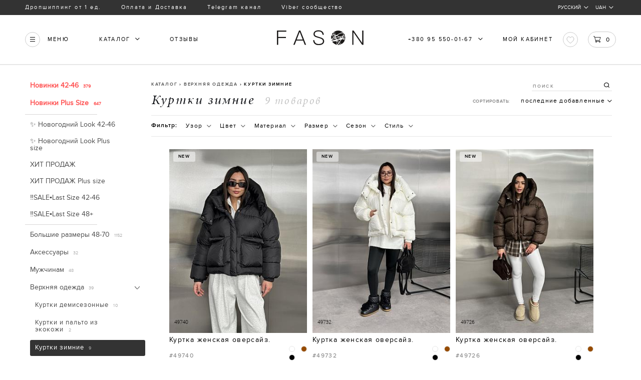

--- FILE ---
content_type: text/html; charset=UTF-8
request_url: https://fason-m.com.ua/catalog/kurtki-stieghanyie-zimniie/
body_size: 26935
content:
<!DOCTYPE html>
<html class="no-js" xml:lang="ru" lang="ru">
<head>
	<!-- Google Tag Manager -->
	<script data-skip-moving="true" type="b5932af53bb611d256378ac2-text/javascript">(function(w,d,s,l,i){w[l]=w[l]||[];w[l].push({'gtm.start':
	new Date().getTime(),event:'gtm.js'});var f=d.getElementsByTagName(s)[0],
	j=d.createElement(s),dl=l!='dataLayer'?'&l='+l:'';j.async=true;j.src=
	'https://www.googletagmanager.com/gtm.js?id='+i+dl;f.parentNode.insertBefore(j,f);
	})(window,document,'script','dataLayer','GTM-TL4QXL2C');</script>
	<!-- End Google Tag Manager -->
	<script data-skip-moving="true" type="b5932af53bb611d256378ac2-text/javascript">
	(function(){
	var WebP=new Image();
	WebP.onload=WebP.onerror=function(){
		if(WebP.height!=2)
	{var sc=document.createElement('script');sc.type='text/javascript';sc.async=true;
	var s=document.getElementsByTagName('script')[0];sc.src='js/webpjs-0.0.2.min.js';
	s.parentNode.insertBefore(sc,s);}};WebP.src='[data-uri]';
	})();
	</script>

			<link href="/local/templates/fason_m/static/css/maintwrljgaatt9.css?ver=69" type="text/css"  rel="stylesheet" />
		<meta http-equiv="X-UA-Compatible" content="IE=edge" />
	<meta name="viewport" content="user-scalable=no, initial-scale=1.0, maximum-scale=1.0, width=device-width">
	<link rel="shortcut icon" type="image/x-icon" href="/favicon.ico" />

		<meta http-equiv="Content-Type" content="text/html; charset=UTF-8" />
								<script type="b5932af53bb611d256378ac2-text/javascript">if(!window.BX)window.BX={};if(!window.BX.message)window.BX.message=function(mess){if(typeof mess=='object') for(var i in mess) BX.message[i]=mess[i]; return true;};</script>
<script type="b5932af53bb611d256378ac2-text/javascript">(window.BX||top.BX).message({'JS_CORE_LOADING':'Загрузка...','JS_CORE_NO_DATA':'- Нет данных -','JS_CORE_WINDOW_CLOSE':'Закрыть','JS_CORE_WINDOW_EXPAND':'Развернуть','JS_CORE_WINDOW_NARROW':'Свернуть в окно','JS_CORE_WINDOW_SAVE':'Сохранить','JS_CORE_WINDOW_CANCEL':'Отменить','JS_CORE_WINDOW_CONTINUE':'Продолжить','JS_CORE_H':'ч','JS_CORE_M':'м','JS_CORE_S':'с','JSADM_AI_HIDE_EXTRA':'Скрыть лишние','JSADM_AI_ALL_NOTIF':'Показать все','JSADM_AUTH_REQ':'Требуется авторизация!','JS_CORE_WINDOW_AUTH':'Войти','JS_CORE_IMAGE_FULL':'Полный размер'});</script>
<script type="b5932af53bb611d256378ac2-text/javascript">(window.BX||top.BX).message({'LANGUAGE_ID':'ru','FORMAT_DATE':'DD.MM.YYYY','FORMAT_DATETIME':'DD.MM.YYYY HH:MI:SS','COOKIE_PREFIX':'BITRIX_SM','SERVER_TZ_OFFSET':'7200','SITE_ID':'s1','SITE_DIR':'/','USER_ID':'','SERVER_TIME':'1767841831','USER_TZ_OFFSET':'0','USER_TZ_AUTO':'Y','bitrix_sessid':'d4a02f8218a779772671ec44c45dab2c'});</script>

<script type="b5932af53bb611d256378ac2-text/javascript" src="/bitrix/js/main/core/core.js?1618472079124953"></script>
<script type="b5932af53bb611d256378ac2-text/javascript" src="/bitrix/js/main/core/core_db.min.js?152826886510247"></script>
<script type="b5932af53bb611d256378ac2-text/javascript" src="/bitrix/js/main/core/core_ajax.min.js?152826877223263"></script>
<script type="b5932af53bb611d256378ac2-text/javascript" src="/bitrix/js/main/json/json2.min.js?14962243113467"></script>
<script type="b5932af53bb611d256378ac2-text/javascript" src="/bitrix/js/main/core/core_ls.min.js?14962243117365"></script>
<script type="b5932af53bb611d256378ac2-text/javascript" src="/bitrix/js/main/core/core_fx.min.js?14972740789768"></script>
<script type="b5932af53bb611d256378ac2-text/javascript" src="/bitrix/js/main/core/core_frame_cache.min.js?152826876511189"></script>
<script type="b5932af53bb611d256378ac2-text/javascript" src="/bitrix/js/main/jquery/jquery-1.8.3.min.js?152826876793637"></script>
<script type="b5932af53bb611d256378ac2-text/javascript" src="/bitrix/js/main/core/core_popup.min.js?152826886548208"></script>
<script type="b5932af53bb611d256378ac2-text/javascript" src="/bitrix/js/main/core/core_window.min.js?151855305975173"></script>
<script type="b5932af53bb611d256378ac2-text/javascript">
					(function () {
						"use strict";

						var counter = function ()
						{
							var cookie = (function (name) {
								var parts = ("; " + document.cookie).split("; " + name + "=");
								if (parts.length == 2) {
									try {return JSON.parse(decodeURIComponent(parts.pop().split(";").shift()));}
									catch (e) {}
								}
							})("BITRIX_CONVERSION_CONTEXT_s1");

							if (cookie && cookie.EXPIRE >= BX.message("SERVER_TIME"))
								return;

							var request = new XMLHttpRequest();
							request.open("POST", "/bitrix/tools/conversion/ajax_counter.php", true);
							request.setRequestHeader("Content-type", "application/x-www-form-urlencoded");
							request.send(
								"SITE_ID="+encodeURIComponent("s1")+
								"&sessid="+encodeURIComponent(BX.bitrix_sessid())+
								"&HTTP_REFERER="+encodeURIComponent(document.referrer)
							);
						};

						if (window.frameRequestStart === true)
							BX.addCustomEvent("onFrameDataReceived", counter);
						else
							BX.ready(counter);
					})();
				</script>
<meta property="ya:interaction" content="XML_FORM" />
<meta property="ya:interaction:url" content="https://fason-m.com.ua/catalog/kurtki-stieghanyie-zimniie/?mode=xml" />

		<script type="b5932af53bb611d256378ac2-text/javascript" src="/bitrix/components/bitrix/search.title/script.min.js?15282687786313"></script>
<script type="b5932af53bb611d256378ac2-text/javascript" src="/local/templates/fason_m/static/js/intlTelInput.js?165519991747219"></script>
<script type="b5932af53bb611d256378ac2-text/javascript" src="/local/templates/fason_m/static/js/script.js?168182509751341"></script>
<script type="b5932af53bb611d256378ac2-text/javascript" src="/local/templates/fason_m/static/js/maintwrljgaatt9.js?1681847167334458"></script>
<script type="b5932af53bb611d256378ac2-text/javascript" src="/local/templates/fason_m/static/js/jquery.bxslider.js?149613844523432"></script>
<script type="b5932af53bb611d256378ac2-text/javascript" src="/local/templates/fason_m/static/js/fancybox/fancybox_mod.js?149613844523077"></script>
<script type="b5932af53bb611d256378ac2-text/javascript" src="/local/templates/fason_m/static/js/fancybox/helpers/jquery.fancybox-buttons.js?14961384451998"></script>
<script type="b5932af53bb611d256378ac2-text/javascript" src="/local/templates/fason_m/static/js/fancybox/helpers/jquery.fancybox-media.js?14961384452280"></script>
<script type="b5932af53bb611d256378ac2-text/javascript" src="/local/templates/fason_m/static/js/fancybox/helpers/jquery.fancybox-thumbs.js?14961384452234"></script>
<script type="b5932af53bb611d256378ac2-text/javascript" src="/local/templates/fason_m/static/js/script_i.js?175655729996196"></script>
<script type="b5932af53bb611d256378ac2-text/javascript" src="/local/templates/fason_m/static/js/elevateZoom.js?153614809016012"></script>
<script type="b5932af53bb611d256378ac2-text/javascript" src="/local/templates/fason_m/static/js/utils.js?1496138445220061"></script>
<script type="b5932af53bb611d256378ac2-text/javascript" src="/local/templates/fason_m/static/js/swiper.jquery.js?1496138445108997"></script>
<script type="b5932af53bb611d256378ac2-text/javascript" src="/local/templates/fason_m/static/js/rk.js?1698345443120"></script>

		<meta name="keywords" content="куртки зимние, купить куртки зимние, цена, интернет-магазин, куртки зимние в различных цветах, производитель, дропшиппинг, Fason, Украина" />
	<meta name="description" content="Купить верхнюю женскую одежду оптом и в розницу от производителя в интернет-магазине Фасон. Низкие цены - от 265 грн! Опт, мелкий опт, дропшиппинг. Куртки зимние c доставкой по Украине и всему миру." />

	<meta name="google-site-verification" content="o5pQpQnImq6FlbH-YX37ZvVmb7xzK8yd8FeLEV0lDg4" />

	
		<title>Купить куртки зимние (опт, розница) -  Fason</title>
	
	<meta name="viewport" content="width=device-width, initial-scale=1">
	<meta content="telephone=no" name="format-detection">
	<!-- This make sence for mobile browsers. It means, that content has been optimized for mobile browsers -->
	<meta name="HandheldFriendly" content="true">

	<meta property="og:title" content="Купить куртки зимние (опт, розница) -  Fason" />
	<meta property="og:url" content="" />
	<meta property="og:description" content="" />
	<meta property="og:image" content="/upload/logo2.jpg" />
	<meta property="twitter:description" content="" />
	<link rel="image_src" href="/upload/logo2.jpg" />
			
	    <link rel="alternate" hreflang="ru-ua" href="https://fason-m.com.ua/catalog/kurtki-stieghanyie-zimniie/"/>
    <link rel="alternate" hreflang="uk" href="https://fason-m.com.ua/ua/catalog/kurtki-stieghanyie-zimniie/"/>
    <link rel="alternate" hreflang="x-default" href="https://fason-m.com.ua/ua/catalog/kurtki-stieghanyie-zimniie/" />
	<!--<link rel="icon" type="image/x-icon" href="favicon.ico">-->
	<!--<link rel="icon" type="image/png" href="16x16.png" sizes="16x16">-->
	<!--<link rel="icon" type="image/png" href="32x32.png" sizes="32x32">-->
	<!--<link rel="icon" type="image/png" href="96x96.png" sizes="96x96">-->
	<!--<link rel="icon" type="image/png" href="160x160.png" sizes="160x160">-->
	<!--<link rel="icon" type="image/png" href="196x196.png" sizes="196x196">-->

	
			<script data-skip-moving="true" type="b5932af53bb611d256378ac2-text/javascript">
				(function(H){H.className=H.className.replace(/\bno-js\b/,'js')})(document.documentElement)
			</script>

			<script src="/local/templates/fason_m/static/js/start_script.js" data-skip-moving="true" type="b5932af53bb611d256378ac2-text/javascript"></script>
			

			<script type="b5932af53bb611d256378ac2-text/javascript" src="/local/templates/fason_m/static/js/youtube.ga.js"></script>
						
			 

<script data-skip-moving="true" type="b5932af53bb611d256378ac2-text/javascript">
	(function(a,s,y,n,c,h,i,d,e){s.className+=' '+y;h.start=1*new Date;
	h.end=i=function(){s.className=s.className.replace(RegExp(' ?'+y),'')};
	(a[n]=a[n]||[]).hide=h;setTimeout(function(){i();h.end=null},c);h.timeout=c;
	})(window,document.documentElement,'async-hide','dataLayer',4000,
	{'GTM-5F7J9BK':true});

	(function(i,s,o,g,r,a,m){i['GoogleAnalyticsObject']=r;i[r]=i[r]||function(){
	(i[r].q=i[r].q||[]).push(arguments)},i[r].l=1*new Date();a=s.createElement(o),
	m=s.getElementsByTagName(o)[0];a.async=1;a.src=g;m.parentNode.insertBefore(a,m)
	})(window,document,'script','https://www.google-analytics.com/analytics.js','ga');

	ga('create', 'UA-91955423-1', 'auto');
	ga('require', 'displayfeatures');

	ga('require', 'ec');
	ga('require', 'linkid', 'linkid.js');
	ga('require', 'GTM-5F7J9BK');
	ga('send', 'pageview');

	var ecomm_pagetype='other';
	var ecomm_pagetype2='other';
	var ecomm_totalvalue=0;
	var ecomm_prodid='';
	var ecomm_prodid_arr=[];
	var ecomm_prodid_arr_price=[];
	var dimension4='';
	var dimension5='';

	ecomm_pagetype='searchresults';
function MakeGaData() {
	//elements in list and cart
	var el_selector = '.products .product';

	var what_to_do_with_items = 'ec:addImpression';
	if(ecomm_pagetype=='conversionintent' || ecomm_pagetype=='conversion') {
		what_to_do_with_items = 'ec:addProduct';
	}
	if(ecomm_pagetype=='offerdetail') {
		el_selector = '.about-product';
	}

	$(el_selector).each(function(i ,j){
		if(i<=30) {
			if(typeof($(this).attr('id'))!='undefined') {
				var this_links1=$(this).find('a');
				var this_links3=$(this).find('.jsAddToBucket');

				var clear_id=$(this).attr('id');
				var clear_name=$(this).find('.outer').eq(0).text().trim();
				if(clear_name=='') {
					clear_name=$(this).find('h1').eq(0).text().trim();
				}
				if(clear_name=='') {
					clear_name=$(this).find('.link_red').eq(0).text().trim();
				}

				var this_price_object=$(this).find('.price_holder');
				if(this_price_object.length>0) {
					var this_price=$(this_price_object).attr('content').trim();
					ecomm_prodid_arr_price.push(this_price);
				}

				ecomm_totalvalue=parseFloat(ecomm_totalvalue)+parseFloat(1);

				ga(what_to_do_with_items, {
					'id': clear_id,
					'name': clear_name,
					'category': '',
					'brand': '',
					'variant': '',
					'price': '1',
					'quantity': '1',
					'list': ecomm_pagetype,
					'position': (i+1)
				});


				$(this_links1).click(function(){
					ga('ec:addProduct', {
						'id': clear_id,
						'name': clear_name,
						'category': '',
						'brand': '',
						'variant': '',
						'price': '1',
						'quantity': '1',
						'position': (i+1)
					  });
					 ga('ec:setAction', 'click', {list: ecomm_pagetype});
					 ga('send', 'event', 'UX', 'click', 'open detail');
					 return true;
				});

				$(this_links3).click(function(){
					ga('ec:addProduct', {
						'id': clear_id,
						'name': clear_name,
						'category': '',
						'brand': '',
						'variant': '',
						'price': '1',
						'quantity': '1',
						'position': (i+1)
					  });
					 ga('ec:setAction', 'click', {list: ecomm_pagetype});
					 ga('send', 'event', 'UX', 'click', 'add to cart');
				});
				ecomm_prodid_arr.push(clear_id);
			}
		}
	});

	return true;
}
</script>
<script type="b5932af53bb611d256378ac2-text/javascript" src="//www.googleadservices.com/pagead/conversion_async.js" charset="utf-8" data-skip-moving="true"></script>

	
	<link rel="manifest" href="/manifest.json" data-skip-moving="true">

		
</head>

<body class="catalogue-page lang_ru" data_country="UAH">
	<div id="panel"></div>
	<!-- Google Tag Manager (noscript) -->
	<noscript>
		<iframe src="https://www.googletagmanager.com/ns.html?id=GTM-TL4QXL2C" height="0" width="0" style="display:none;visibility:hidden"></iframe>
	</noscript>
	<!-- End Google Tag Manager (noscript) -->
					<div class="preloader">
			<!--<div class="line"></div>-->
			<div class="preloader-new">
				<svg width="32px" height="32px"><circle cx="0.5em" cy="0.5em" r="0.45em"></circle></svg>
			</div>
		</div>
	

		
	
	<div class="page-wrapper" id="main_body">
		<header>

		<div class="black_menu">
				<div class="black_menu_container">
					<button class="black-hamburger hamburger"><span>свернуть меню</span></button>
<ul class="black_menu_left">
	<li><a class="white_line" href="/about/droppshiping/">Дропшиппинг от 1 ед.</a></li>
	<li><a class="white_line" href="/about/buying-conditions/">Оплата и Доставка</a></li>
	<li><a class="white_line" href="https://t.me/fasonm">Telegram канал</a></li>
	<li><a class="white_line" href="https://goo.su/9JBT">Viber сообщество</a></li>
</ul>
 





					<noindex>
						
	<!--<ul class="ulUnStyled">
		<li>
			<span></span>
							<a class="change_currency active" data-currency="" data-currency-title="">
					<span class="outer"><span class="inner"></span></span>
					<span></span>
				</a>
					</li>
		<li>
			<span>1  =  UAH</span>
		</li>
	</ul>-->
	<div class="black_menu_right" onclick="if (!window.__cfRLUnblockHandlers) return false; " data-cf-modified-b5932af53bb611d256378ac2-="">
		<a>UAH</a>
		<i class="icon-arrow_bottom"></i>
		<ul>
									<li>
					<a class="change_currency" data-currency="USD" data-currency-title="USD">
						<span>USD</span>
											</a>
				</li>
												<li>
					<a class="change_currency" data-currency="UAH" data-currency-title="UAH">
						<span>UAH</span>
											</a>
				</li>
							</ul>
	</div>
			<div class="black_menu_right lang">
							<a>Русский</a>
						<i class="icon-arrow_bottom"></i>
			<ul>
				<li>
											<a href="/ua/catalog/kurtki-stieghanyie-zimniie/"class=" lang_selector">
							<span>Українська</span>
						</a>
									</li>
			</ul>
		</div>
						</noindex>
				</div>
			</div>
			<header>
				<div class="header-top">
					<div class="inner-wrap clearfix">
						<nav class="menu-left">
							<ul>
								<li class="menu" selector="main_menu_selector">
                                    <button class="hamburger"><span>свернуть меню</span></button>
                                    <a href="#"><span>Меню</span></a>
                                </li>
								<li class="catalog"><a href="/catalog/all/"><span>Каталог</span></a><i class="icon-arrow_bottom"></i>
									<div class="popup popupCatalog jsPopupHover">
										<!--'start_frame_cache_XEVOpk'--><ul class="ulUnStyled left-menu">
			<li
            class="new" >
						<a href="/catalog/norma_razmery/">
				<span>Новинки  42-46</span>
			</a>
						<div class="right-side">
				
				<div class="children-item">
									</div>

			</div>
		</li>
			<li
            class="new" >
						<a href="/catalog/plus_size/">
				<span>Новинки  Plus Size </span>
			</a>
						<div class="right-side">
				
				<div class="children-item">
									</div>

			</div>
		</li>
			<li
            class="new" >
						<a href="/catalog/odezhda-bolshikh-razmerov48-56/">
				<span>Большие размеры 48-70</span>
			</a>
							<i class="icon-arrow_bottom"></i>
						<div class="right-side">
									<div class="children-menu">
						<a href="/catalog/odezhda-bolshikh-razmerov48-56/"><h3>Большие размеры 48-70</h3></a>
						<ul class="ulUnStyled">
															<li>
									<a href="/catalog/outerwear-plus/">
                                        <span>Верхняя одежда </span>
									</a>
								</li>
															<li>
									<a href="/catalog/vodolazki_1/">
                                        <span>Водолазки</span>
									</a>
								</li>
															<li>
									<a href="/catalog/kostumi/">
                                        <span>Костюмы и комплекты</span>
									</a>
								</li>
															<li>
									<a href="/catalog/cardigans/">
                                        <span>Кардиганы и пиджаки</span>
									</a>
								</li>
															<li>
									<a href="/catalog/kupalniki/">
                                        <span>Купальники и пляжная одежда</span>
									</a>
								</li>
															<li>
									<a href="/catalog/odezhda-dlya-doma-i-sna_1/">
                                        <span>Белье</span>
									</a>
								</li>
															<li>
									<a href="/catalog/platya-razmer-/">
                                        <span>Платья и сарафаны</span>
									</a>
								</li>
															<li>
									<a href="/catalog/blouses-plus/">
                                        <span>Рубашки и блузы </span>
									</a>
								</li>
															<li>
									<a href="/catalog/bruki/">
                                        <span>Брюки </span>
									</a>
								</li>
															<li>
									<a href="/catalog/cardigan-plus/">
                                        <span>Свитеры и джемперы</span>
									</a>
								</li>
															<li>
									<a href="/catalog/tolstovki-i-khudi/">
                                        <span>Свитшоты и толстовки</span>
									</a>
								</li>
															<li>
									<a href="/catalog/termobele/">
                                        <span>Термобелье</span>
									</a>
								</li>
															<li>
									<a href="/catalog/dzhins/">
                                        <span>Джинс</span>
									</a>
								</li>
															<li>
									<a href="/catalog/sportivnye-kostyumy/">
                                        <span>Спортивные костюмы</span>
									</a>
								</li>
															<li>
									<a href="/catalog/futbolki-razmier/">
                                        <span>Футболки, топы и майки</span>
									</a>
								</li>
															<li>
									<a href="/catalog/skirts-plus/">
                                        <span>Шорты и юбки</span>
									</a>
								</li>
													</ul>
					</div>
				
				<div class="children-item">
											<a href="/catalog/odezhda-bolshikh-razmerov48-56/">
							<img class="lazy_src" src="/upload/ws_resize/uf/b74/resize_image-549-274.5v2Razdel-kataloga-Batal.jpg">
						</a>
						<a class="link" href="/catalog/odezhda-bolshikh-razmerov48-56/">смотреть</a>
									</div>

			</div>
		</li>
			<li
            class="new" >
						<a href="/catalog/aksessuary/">
				<span>Аксессуары</span>
			</a>
							<i class="icon-arrow_bottom"></i>
						<div class="right-side">
									<div class="children-menu">
						<a href="/catalog/aksessuary/"><h3>Аксессуары</h3></a>
						<ul class="ulUnStyled">
															<li>
									<a href="/catalog/braslety/">
                                        <span>Браслеты</span>
									</a>
								</li>
															<li>
									<a href="/catalog/varezhki-i-perchatki/">
                                        <span>Варежки и перчатки</span>
									</a>
								</li>
															<li>
									<a href="/catalog/golovnye-ubory-sharfy/">
                                        <span>Шапки</span>
									</a>
								</li>
															<li>
									<a href="/catalog/dlya-volos/">
                                        <span>Для волос</span>
									</a>
								</li>
															<li>
									<a href="/catalog/sharfy/">
                                        <span>Шарфы</span>
									</a>
								</li>
															<li>
									<a href="/catalog/maski-dlya-litsa/">
                                        <span>Маски для лица</span>
									</a>
								</li>
															<li>
									<a href="/catalog/ozherelya/">
                                        <span>Ожерелья</span>
									</a>
								</li>
															<li>
									<a href="/catalog/ochki/">
                                        <span>Очки</span>
									</a>
								</li>
															<li>
									<a href="/catalog/remni/">
                                        <span>Ремни</span>
									</a>
								</li>
															<li>
									<a href="/catalog/sergi/">
                                        <span>Серьги</span>
									</a>
								</li>
													</ul>
					</div>
				
				<div class="children-item">
											<a href="/catalog/aksessuary/">
							<img class="lazy_src" src="/upload/ws_resize/uf/d3c/resize_image-549-274.5v2Razdel-kataloga.jpg">
						</a>
						<a class="link" href="/catalog/aksessuary/">смотреть</a>
									</div>

			</div>
		</li>
			<li
            class="new" >
						<a href="/catalog/muzhchinam/">
				<span>Мужчинам</span>
			</a>
							<i class="icon-arrow_bottom"></i>
						<div class="right-side">
									<div class="children-menu">
						<a href="/catalog/muzhchinam/"><h3>Мужчинам</h3></a>
						<ul class="ulUnStyled">
															<li>
									<a href="/catalog/cportivnye-kostyumy/">
                                        <span>Cпортивные костюмы</span>
									</a>
								</li>
															<li>
									<a href="/catalog/komplekty/">
                                        <span>Комплекты</span>
									</a>
								</li>
															<li>
									<a href="/catalog/rubashki_1/">
                                        <span>Рубашки</span>
									</a>
								</li>
															<li>
									<a href="/catalog/kofty_1/">
                                        <span>Кофты</span>
									</a>
								</li>
													</ul>
					</div>
				
				<div class="children-item">
									</div>

			</div>
		</li>
			<li
            class="active new" >
						<a href="/catalog/outerwear/">
				<span>Верхняя одежда</span>
			</a>
							<i class="icon-arrow_bottom"></i>
						<div class="right-side">
									<div class="children-menu">
						<a href="/catalog/outerwear/"><h3>Верхняя одежда</h3></a>
						<ul class="ulUnStyled">
															<li>
									<a href="/catalog/diemisiezonnyie-kurtki/">
                                        <span>Куртки демисезонные</span>
									</a>
								</li>
															<li>
									<a href="/catalog/kurtki_kozhanye/">
                                        <span>Куртки и пальто из экокожи </span>
									</a>
								</li>
															<li>
									<a href="/catalog/kurtki-stieghanyie-zimniie/">
                                        <span>Куртки зимние</span>
									</a>
								</li>
															<li>
									<a href="/catalog/cashmere-coats/">
                                        <span>Пальто кашемировые </span>
									</a>
								</li>
															<li>
									<a href="/catalog/pal-to-stieghanyie/">
                                        <span>Пальто стеганые</span>
									</a>
								</li>
															<li>
									<a href="/catalog/parks/">
                                        <span>Плащи и тренчи</span>
									</a>
								</li>
															<li>
									<a href="/catalog/ekomekh/">
                                        <span>Экомех</span>
									</a>
								</li>
															<li>
									<a href="/catalog/waistcoats/">
                                        <span>Жилеты</span>
									</a>
								</li>
													</ul>
					</div>
				
				<div class="children-item">
											<a href="/catalog/outerwear/">
							<img class="lazy_src" src="/upload/ws_resize/uf/4fd/resize_image-549-274.5v2Razdel-kataloga-Verkh.jpg">
						</a>
						<a class="link" href="/catalog/outerwear/">смотреть</a>
									</div>

			</div>
		</li>
			<li
            class="new" >
						<a href="/catalog/vodolazki/">
				<span>Водолазки</span>
			</a>
						<div class="right-side">
				
				<div class="children-item">
											<a href="/catalog/vodolazki/">
							<img class="lazy_src" src="/upload/ws_resize/uf/6d8/resize_image-549-274.5v2Razdel_kataloga_Vodolazki.jpg">
						</a>
						<a class="link" href="/catalog/vodolazki/">смотреть</a>
									</div>

			</div>
		</li>
			<li
             >
						<a href="/catalog/jeans/">
				<span>Джинс</span>
			</a>
							<i class="icon-arrow_bottom"></i>
						<div class="right-side">
									<div class="children-menu">
						<a href="/catalog/jeans/"><h3>Джинс</h3></a>
						<ul class="ulUnStyled">
															<li>
									<a href="/catalog/yubki-dzhinsovye/">
                                        <span>Юбки джинсовые</span>
									</a>
								</li>
															<li>
									<a href="/catalog/dzhinsy/">
                                        <span>Джинсы</span>
									</a>
								</li>
															<li>
									<a href="/catalog/dzhinsovyie-shorty/">
                                        <span>Шорты джинсовые</span>
									</a>
								</li>
													</ul>
					</div>
				
				<div class="children-item">
											<a href="/catalog/jeans/">
							<img class="lazy_src" src="/upload/ws_resize/uf/033/resize_image-549-274.5v2Razdel-kataloga-Dzhins.jpg">
						</a>
						<a class="link" href="/catalog/jeans/">смотреть</a>
									</div>

			</div>
		</li>
			<li
            class="new" >
						<a href="/catalog/costumes/">
				<span>Костюмы и комплекты</span>
			</a>
							<i class="icon-arrow_bottom"></i>
						<div class="right-side">
									<div class="children-menu">
						<a href="/catalog/costumes/"><h3>Костюмы и комплекты</h3></a>
						<ul class="ulUnStyled">
															<li>
									<a href="/catalog/kostyumy-vyazanye/">
                                        <span>Костюмы вязаные</span>
									</a>
								</li>
															<li>
									<a href="/catalog/pantsuits/">
                                        <span>Костюмы брючные</span>
									</a>
								</li>
															<li>
									<a href="/catalog/iubochnyie-kostiumy/">
                                        <span>Костюмы юбочные</span>
									</a>
								</li>
															<li>
									<a href="/catalog/kostiumy-s-shortami3112522/">
                                        <span>Костюмы с шортами </span>
									</a>
								</li>
															<li>
									<a href="/catalog/kombiniezony/">
                                        <span>Комбинезоны </span>
									</a>
								</li>
													</ul>
					</div>
				
				<div class="children-item">
											<a href="/catalog/costumes/">
							<img class="lazy_src" src="/upload/ws_resize/uf/075/resize_image-549-274.5v2Razdel-kataloga-Kostyumy-i-komplekty.png">
						</a>
						<a class="link" href="/catalog/costumes/">смотреть</a>
									</div>

			</div>
		</li>
			<li
            class="new" >
						<a href="/catalog/cardigans-jackets/">
				<span>Кардиганы и пиджаки</span>
			</a>
							<i class="icon-arrow_bottom"></i>
						<div class="right-side">
									<div class="children-menu">
						<a href="/catalog/cardigans-jackets/"><h3>Кардиганы и пиджаки</h3></a>
						<ul class="ulUnStyled">
															<li>
									<a href="/catalog/cardy/">
                                        <span>Кардиганы </span>
									</a>
								</li>
															<li>
									<a href="/catalog/blazers/">
                                        <span>Пиджаки</span>
									</a>
								</li>
													</ul>
					</div>
				
				<div class="children-item">
											<a href="/catalog/cardigans-jackets/">
							<img class="lazy_src" src="/upload/ws_resize/uf/e2a/resize_image-549-274.5v2Razdel-kataloga-_1_-Kardigany.jpg">
						</a>
						<a class="link" href="/catalog/cardigans-jackets/">смотреть</a>
									</div>

			</div>
		</li>
			<li
             >
						<a href="/catalog/kupal-niki/">
				<span>Купальники и пляжная одежда</span>
			</a>
							<i class="icon-arrow_bottom"></i>
						<div class="right-side">
									<div class="children-menu">
						<a href="/catalog/kupal-niki/"><h3>Купальники и пляжная одежда</h3></a>
						<ul class="ulUnStyled">
															<li>
									<a href="/catalog/plyazhnye-tuniki-/">
                                        <span>Пляжные туники и накидки</span>
									</a>
								</li>
													</ul>
					</div>
				
				<div class="children-item">
											<a href="/catalog/kupal-niki/">
							<img class="lazy_src" src="/upload/ws_resize/uf/fac/resize_image-549-274.5v2Razdel-kataloga-_2_.jpg">
						</a>
						<a class="link" href="/catalog/kupal-niki/">смотреть</a>
									</div>

			</div>
		</li>
			<li
            class="new" >
						<a href="/catalog/odezhda-dlya-doma-i-sna/">
				<span>Одежда для дома и сна</span>
			</a>
							<i class="icon-arrow_bottom"></i>
						<div class="right-side">
									<div class="children-menu">
						<a href="/catalog/odezhda-dlya-doma-i-sna/"><h3>Одежда для дома и сна</h3></a>
						<ul class="ulUnStyled">
															<li>
									<a href="/catalog/tyeplye-khalaty_1/">
                                        <span>Тёплые халаты</span>
									</a>
								</li>
															<li>
									<a href="/catalog/tyeplye-kostyumy-dlya-doma/">
                                        <span>Тёплые костюмы для дома</span>
									</a>
								</li>
													</ul>
					</div>
				
				<div class="children-item">
											<a href="/catalog/odezhda-dlya-doma-i-sna/">
							<img class="lazy_src" src="/upload/ws_resize/uf/a7f/resize_image-549-274.5v2Razdel-kataloga-_1_.jpg">
						</a>
						<a class="link" href="/catalog/odezhda-dlya-doma-i-sna/">смотреть</a>
									</div>

			</div>
		</li>
			<li
             >
						<a href="/catalog/obuv/">
				<span>Обувь</span>
			</a>
							<i class="icon-arrow_bottom"></i>
						<div class="right-side">
									<div class="children-menu">
						<a href="/catalog/obuv/"><h3>Обувь</h3></a>
						<ul class="ulUnStyled">
															<li>
									<a href="/catalog/krossovki-i-kedy/">
                                        <span>Кроссовки и кеды</span>
									</a>
								</li>
															<li>
									<a href="/catalog/tufli/">
                                        <span>Туфли</span>
									</a>
								</li>
															<li>
									<a href="/catalog/letnyaya-obuv/">
                                        <span>Летняя обувь</span>
									</a>
								</li>
													</ul>
					</div>
				
				<div class="children-item">
											<a href="/catalog/obuv/">
							<img class="lazy_src" src="/upload/ws_resize/uf/434/resize_image-549-274.5v2Razdel-kataloga-_2_-Obuv.jpg">
						</a>
						<a class="link" href="/catalog/obuv/">смотреть</a>
									</div>

			</div>
		</li>
			<li
            class="new" >
						<a href="/catalog/platya/">
				<span>Платья и сарафаны</span>
			</a>
							<i class="icon-arrow_bottom"></i>
						<div class="right-side">
									<div class="children-menu">
						<a href="/catalog/platya/"><h3>Платья и сарафаны</h3></a>
						<ul class="ulUnStyled">
															<li>
									<a href="/catalog/vechernie-platya/">
                                        <span>Вечерние платья</span>
									</a>
								</li>
															<li>
									<a href="/catalog/maxi-dress/">
                                        <span>Платья-футболки</span>
									</a>
								</li>
															<li>
									<a href="/catalog/trikotazhnye-vyazanye-platya/">
                                        <span>Платья вязанные</span>
									</a>
								</li>
															<li>
									<a href="/catalog/asymmetric-dress/">
                                        <span>Повседневные платья </span>
									</a>
								</li>
															<li>
									<a href="/catalog/platya_letnie/">
                                        <span>Летние платья</span>
									</a>
								</li>
													</ul>
					</div>
				
				<div class="children-item">
											<a href="/catalog/platya/">
							<img class="lazy_src" src="/upload/ws_resize/uf/a3f/resize_image-549-274.5v2Razdel-kataloga-Platya.jpg">
						</a>
						<a class="link" href="/catalog/platya/">смотреть</a>
									</div>

			</div>
		</li>
			<li
            class="new" >
						<a href="/catalog/sale/">
				<span>Распродажа</span>
			</a>
							<i class="icon-arrow_bottom"></i>
						<div class="right-side">
									<div class="children-menu">
						<a href="/catalog/sale/"><h3>Распродажа</h3></a>
						<ul class="ulUnStyled">
															<li>
									<a href="/catalog/sale-leto-/">
                                        <span>Sale ЛЕТО </span>
									</a>
								</li>
															<li>
									<a href="/catalog/sale-plus-size-leto-/">
                                        <span>Sale Plus Size ЛЕТО </span>
									</a>
								</li>
															<li>
									<a href="/catalog/bolshie_razmery_48_56_sale/">
                                        <span>Большие размеры 48-70 Sale</span>
									</a>
								</li>
															<li>
									<a href="/catalog/verkhnyaya-odezhda-sale/">
                                        <span>Верхняя одежда Sale</span>
									</a>
								</li>
															<li>
									<a href="/catalog/golovnye-ubory-sharfy-sale/">
                                        <span>Головные уборы и шарфы Sale</span>
									</a>
								</li>
															<li>
									<a href="/catalog/dzhempery-sale-/">
                                        <span>Свитеры и джемперы Sale </span>
									</a>
								</li>
															<li>
									<a href="/catalog/dzhins-sale/">
                                        <span>Джинс Sale</span>
									</a>
								</li>
															<li>
									<a href="/catalog/kostyumy-sale/">
                                        <span>Костюмы и комплекты Sale</span>
									</a>
								</li>
															<li>
									<a href="/catalog/plate-sale-/">
                                        <span>Платья и сарафаны Sale </span>
									</a>
								</li>
															<li>
									<a href="/catalog/rubashki-bluzki-sale/">
                                        <span>Рубашки и блузы Sale</span>
									</a>
								</li>
															<li>
									<a href="/catalog/sumki-sale/">
                                        <span>Сумки Sale</span>
									</a>
								</li>
													</ul>
					</div>
				
				<div class="children-item">
											<a href="/catalog/sale/">
							<img class="lazy_src" src="/upload/ws_resize/uf/02b/resize_image-549-274.5v2Razdel-kataloga-Rasprodazha.jpg">
						</a>
						<a class="link" href="/catalog/sale/">смотреть</a>
									</div>

			</div>
		</li>
			<li
            class="new" >
						<a href="/catalog/shirts/">
				<span>Рубашки и блузы</span>
			</a>
							<i class="icon-arrow_bottom"></i>
						<div class="right-side">
									<div class="children-menu">
						<a href="/catalog/shirts/"><h3>Рубашки и блузы</h3></a>
						<ul class="ulUnStyled">
															<li>
									<a href="/catalog/teplye-rubashki/">
                                        <span>Теплые рубашки</span>
									</a>
								</li>
															<li>
									<a href="/catalog/blouses/">
                                        <span>Блузы</span>
									</a>
								</li>
															<li>
									<a href="/catalog/shirtss/">
                                        <span>Рубашки </span>
									</a>
								</li>
													</ul>
					</div>
				
				<div class="children-item">
											<a href="/catalog/shirts/">
							<img class="lazy_src" src="/upload/ws_resize/uf/9b9/resize_image-549-274.5v2Razdel-kataloga-_4_-Rubashki.jpg">
						</a>
						<a class="link" href="/catalog/shirts/">смотреть</a>
									</div>

			</div>
		</li>
			<li
            class="new" >
						<a href="/catalog/tights/">
				<span>Брюки и леггинсы</span>
			</a>
							<i class="icon-arrow_bottom"></i>
						<div class="right-side">
									<div class="children-menu">
						<a href="/catalog/tights/"><h3>Брюки и леггинсы</h3></a>
						<ul class="ulUnStyled">
															<li>
									<a href="/catalog/pants/">
                                        <span>Брюки</span>
									</a>
								</li>
															<li>
									<a href="/catalog/dzhoggery_1/">
                                        <span>Джоггеры</span>
									</a>
								</li>
															<li>
									<a href="/catalog/leggings/">
                                        <span>Леггинсы</span>
									</a>
								</li>
															<li>
									<a href="/catalog/warm-leggings/">
                                        <span>Утепленные леггинсы</span>
									</a>
								</li>
													</ul>
					</div>
				
				<div class="children-item">
											<a href="/catalog/tights/">
							<img class="lazy_src" src="/upload/ws_resize/uf/844/resize_image-549-274.5v2Razdel-kataloga-_3_.jpg">
						</a>
						<a class="link" href="/catalog/tights/">смотреть</a>
									</div>

			</div>
		</li>
			<li
            class="new" >
						<a href="/catalog/sweater/">
				<span>Свитеры и джемперы</span>
			</a>
							<i class="icon-arrow_bottom"></i>
						<div class="right-side">
									<div class="children-menu">
						<a href="/catalog/sweater/"><h3>Свитеры и джемперы</h3></a>
						<ul class="ulUnStyled">
															<li>
									<a href="/catalog/cardigan/">
                                        <span>Джемперы</span>
									</a>
								</li>
															<li>
									<a href="/catalog/svitera/">
                                        <span>Свитеры</span>
									</a>
								</li>
															<li>
									<a href="/catalog/svitiera-s-ghorlom/">
                                        <span>Боди</span>
									</a>
								</li>
															<li>
									<a href="/catalog/zhilety-trikotazhnye-/">
                                        <span>Жилеты вязанные  </span>
									</a>
								</li>
													</ul>
					</div>
				
				<div class="children-item">
											<a href="/catalog/sweater/">
							<img class="lazy_src" src="/upload/ws_resize/uf/b06/resize_image-549-274.5v2Razdel-kataloga-Dzhempery.jpg">
						</a>
						<a class="link" href="/catalog/sweater/">смотреть</a>
									</div>

			</div>
		</li>
			<li
            class="new" >
						<a href="/catalog/sweatshirts/">
				<span>Свитшоты и толстовки</span>
			</a>
							<i class="icon-arrow_bottom"></i>
						<div class="right-side">
									<div class="children-menu">
						<a href="/catalog/sweatshirts/"><h3>Свитшоты и толстовки</h3></a>
						<ul class="ulUnStyled">
															<li>
									<a href="/catalog/sweatshirt/">
                                        <span>Свитшоты</span>
									</a>
								</li>
													</ul>
					</div>
				
				<div class="children-item">
											<a href="/catalog/sweatshirts/">
							<img class="lazy_src" src="/upload/ws_resize/uf/51d/resize_image-549-274.5v2Razdel-kataloga-Svitshoty-i-tolstovki.jpg">
						</a>
						<a class="link" href="/catalog/sweatshirts/">смотреть</a>
									</div>

			</div>
		</li>
			<li
            class="new" >
						<a href="/catalog/tracksuits/">
				<span>Cпортивные костюмы</span>
			</a>
							<i class="icon-arrow_bottom"></i>
						<div class="right-side">
									<div class="children-menu">
						<a href="/catalog/tracksuits/"><h3>Cпортивные костюмы</h3></a>
						<ul class="ulUnStyled">
															<li>
									<a href="/catalog/kostyumy_velyurovye/">
                                        <span>Костюмы велюровые</span>
									</a>
								</li>
															<li>
									<a href="/catalog/costumestroika/">
                                        <span>Костюмы-тройки</span>
									</a>
								</li>
															<li>
									<a href="/catalog/kostiumy-trikotazhnyie/">
                                        <span>Костюмы трикотажные</span>
									</a>
								</li>
															<li>
									<a href="/catalog/insulated-tracksuits/">
                                        <span>Костюмы утепленные</span>
									</a>
								</li>
													</ul>
					</div>
				
				<div class="children-item">
											<a href="/catalog/tracksuits/">
							<img class="lazy_src" src="/upload/ws_resize/uf/4d0/resize_image-549-274.5v2Razdel-kataloga-Sport-kostyumy.jpg">
						</a>
						<a class="link" href="/catalog/tracksuits/">смотреть</a>
									</div>

			</div>
		</li>
			<li
            class="new" >
						<a href="/catalog/sumki/">
				<span>Сумки</span>
			</a>
							<i class="icon-arrow_bottom"></i>
						<div class="right-side">
									<div class="children-menu">
						<a href="/catalog/sumki/"><h3>Сумки</h3></a>
						<ul class="ulUnStyled">
															<li>
									<a href="/catalog/sumki_1/">
                                        <span>Сумки</span>
									</a>
								</li>
															<li>
									<a href="/catalog/sumki-na-poyas/">
                                        <span>Сумки на пояс</span>
									</a>
								</li>
															<li>
									<a href="/catalog/klatchi/">
                                        <span>Клатчи</span>
									</a>
								</li>
															<li>
									<a href="/catalog/rucksack/">
                                        <span>Рюкзаки </span>
									</a>
								</li>
													</ul>
					</div>
				
				<div class="children-item">
											<a href="/catalog/sumki/">
							<img class="lazy_src" src="/upload/ws_resize/uf/6c4/resize_image-549-274.5v2Razdel-kataloga-_5_-Sumki.jpg">
						</a>
						<a class="link" href="/catalog/sumki/">смотреть</a>
									</div>

			</div>
		</li>
			<li
             >
						<a href="/catalog/t-shirts/">
				<span>Футболки, топы и майки</span>
			</a>
							<i class="icon-arrow_bottom"></i>
						<div class="right-side">
									<div class="children-menu">
						<a href="/catalog/t-shirts/"><h3>Футболки, топы и майки</h3></a>
						<ul class="ulUnStyled">
															<li>
									<a href="/catalog/futbolki/">
                                        <span>Футболки</span>
									</a>
								</li>
															<li>
									<a href="/catalog/tops/">
                                        <span>Кроп-топы</span>
									</a>
								</li>
															<li>
									<a href="/catalog/mayki/">
                                        <span>Майки</span>
									</a>
								</li>
													</ul>
					</div>
				
				<div class="children-item">
											<a href="/catalog/t-shirts/">
							<img class="lazy_src" src="/upload/ws_resize/uf/7b0/resize_image-549-274.5v2Razdel-kataloga-Futbolki-i-mayki.jpg">
						</a>
						<a class="link" href="/catalog/t-shirts/">смотреть</a>
									</div>

			</div>
		</li>
			<li
            class="new" >
						<a href="/catalog/skirts/">
				<span>Шорты и юбки</span>
			</a>
							<i class="icon-arrow_bottom"></i>
						<div class="right-side">
									<div class="children-menu">
						<a href="/catalog/skirts/"><h3>Шорты и юбки</h3></a>
						<ul class="ulUnStyled">
															<li>
									<a href="/catalog/shorty/">
                                        <span>Шорты</span>
									</a>
								</li>
															<li>
									<a href="/catalog/yubki_1/">
                                        <span>Юбки</span>
									</a>
								</li>
													</ul>
					</div>
				
				<div class="children-item">
											<a href="/catalog/skirts/">
							<img class="lazy_src" src="/upload/ws_resize/uf/1f5/resize_image-549-274.5v2Razdel-kataloga-SHorty-i-yubki.jpg">
						</a>
						<a class="link" href="/catalog/skirts/">смотреть</a>
									</div>

			</div>
		</li>
			<li
            class="new" >
						<a href="/catalog/noski-i-kolgotki/">
				<span>Носки и колготки</span>
			</a>
						<div class="right-side">
				
				<div class="children-item">
									</div>

			</div>
		</li>
			<li
             >
						<a href="/catalog/termobele_1/">
				<span>Термобелье</span>
			</a>
						<div class="right-side">
				
				<div class="children-item">
									</div>

			</div>
		</li>
	</ul>
<!--'end_frame_cache_XEVOpk'-->									</div>
								</li>
								<li>
									<a class="link_red"  href="/reviews/">
										<span>Отзывы</span>
									</a>
								</li>
								<li class="phone">
									<!--<a href="tel:+380674408414"><span class="outer"><span class="inner"></span></span><span>+380 95 550-01-67 <i class="icon-arrow_bottom"></i></span></a>
<div class="popup popupPhone jsPopupHover">
	<ul class="ulUnStyled">
		<li><a href="tel:+380955500167"><span class="outer"><span class="inner"></span></span>+380 95 550-01-67</a></li>
		<li><a href="tel:+380968000167"><span class="outer"><span class="inner"></span></span>+380 96 800-01-67</a></li>
		<li><a href="tel:+380968000167"><span class="outer"><span class="inner"></span></span>+380 96 800-01-67</a></li>
	</ul>
	<ul class="ulUnStyled topLine">
		<li><a href="mailto:info@fason.com.ua">info@fason.com.ua</a></li>
		<li><i class="icon-skype"></i><a href="skype:fason_official"><span class="outer"><span class="inner"></span></span>fason_official</a></li>
		<li><i class="icon-viber"></i><a href="viber://add?number=380955500167"><span class="outer"><span class="inner"></span></span>+380 95 550-01-67</a></li>
	</ul>
</div>
 <br> -->

 <a href="tel:+380685500167">+380 68 550-01-67</a><i class="icon-arrow_bottom"></i>
<div class="popup popupPhone jsPopupHover">
	<ul class="ulUnStyled popup_mb_5">
		<li class="sp_vfd"><i class="new_sprite"></i><a href="tel:+380955500167" class="link_red to_contact"><span itemprop="telephone">+380 95 550-01-67</span></a></li>
		<li class="sp_kv"><i class="new_sprite"></i><a href="tel:+380685500167" class="link_red to_contact"><span itemprop="telephone">+380 68 550-01-67</span></a></li>
		<li class="sp_ls"><i class="new_sprite"></i><a href="tel:+380735500167" class="link_red to_contact"><span itemprop="telephone">+380 73 550-01-67</span></a></li>

	</ul>
	<ul class="ulUnStyled topLine">
		<li><a href="mailto:info@fason-m.com.ua">info@fason-m.com.ua</a></li>
		<li><i class="icon-skype"></i><a href="skype:fason_official"><span>fason_official</span></a></li>
		<li><i class="icon-viber"></i><a href="viber://add?number=380955500167"><span>+380 95 550-01-67</span></a></li>
		<li class="telegram_wrap"><i class="telegram"></i><a href="https://t.me/fason_online_shop"><span>+380 95 550-01-67</span></a></li>
		<li><a href="/about/contacts/" style="margin-top:0px;"><span>Контакты</span></a></li>
	</ul>
</div>
 <br>
								</li>
							</ul>
						</nav>
						<a href="/" class="logo">
							<img src="/local/templates/fason_m/static/img/content/header/logo.svg" style="margin-top: 30px;" alt="">
							<span style="margin-top: 10px;"></span>
						</a>
						<nav class="menu-right">

							<!--'start_frame_cache_ajax_basket'-->								<ul class="ajax_basket">
																		<script type="b5932af53bb611d256378ac2-text/javascript">
	var ith_wish_list=[];
</script>
<li class="phone">
	 <a href="tel:+380955500167">+380 95 550-01-67</a><i class="icon-arrow_bottom"></i>
<div class="popup popupPhone jsPopupHover">
	<ul class="ulUnStyled popup_mb_5">
		<li class="sp_vfd"><i class="new_sprite"></i><a href="tel:+380955500167" class="link_red to_contact"><span itemprop="telephone">+380 95 550-01-67</span></a></li>
		<!--<li class="sp_kv"><i class="new_sprite"></i><a href="tel:+380685500167" class="link_red to_contact"><span itemprop="telephone">+380 68 550-01-67</span></a></li>
		<li class="sp_ls"><i class="new_sprite"></i><a href="tel:+380735500167" class="link_red to_contact"><span itemprop="telephone">+380 73 550-01-67</span></a></li>-->
	</ul>
	<ul class="ulUnStyled topLine">
		<li><a href="mailto:info@fason-m.com">info@fason-m.com</a></li>
		<li><i class="icon-viber"></i><a href="viber://pa?chatURI=fason_official">+380 95 550-01-67</a></li>
		<li class="telegram_wrap"><i class="telegram"></i><a href="https://t.me/fason_official_bot">+380 95 550-01-67</a></li>
		<li><a href="/about/contacts/" style="margin-top:0px;">Контакты</a></li>
	</ul>
</div>
 <br></li>

	<li class="personal">
		<a class="fancy_content fancybox.ajax" data-fancybox-type="ajax" data-fancybox-href="/include/ajax/auth.php">

            <span>Мой кабинет</span>

		</a>
	</li>
    <li class="personalIcon"><a class="fancy_content fancybox.ajax" data-fancybox-type="ajax" data-fancybox-href="/include/ajax/auth.php"><i class="icon-profile absolute-center"></i></a></li>

<li class="like">
	<a href="/catalog/subscribe/" class="liked round-icon ">
		<span>
                        <svg version="1.1" id="Capa_1" xmlns="http://www.w3.org/2000/svg" xmlns:xlink="http://www.w3.org/1999/xlink" x="0px" y="0px"
                 viewBox="0 0 51.997 51.997" style="enable-background:new 0 0 51.997 51.997;" xml:space="preserve">
                <path d="M51.911,16.242C51.152,7.888,45.239,1.827,37.839,1.827c-4.93,0-9.444,2.653-11.984,6.905
                    c-2.517-4.307-6.846-6.906-11.697-6.906c-7.399,0-13.313,6.061-14.071,14.415c-0.06,0.369-0.306,2.311,0.442,5.478
                    c1.078,4.568,3.568,8.723,7.199,12.013l18.115,16.439l18.426-16.438c3.631-3.291,6.121-7.445,7.199-12.014
                    C52.216,18.553,51.97,16.611,51.911,16.242z"/>
                </svg>
        </span>
	</a>
</li>
<li>
	<a class="basket round-icon jsBasket" href="/personal/order/make/"><span><i class="icon-cart"></i><span class="count ">0</span></span></a>
	<div class="popupBasket jspopupBasket" style="display: none;">
		<div class="popupBasketContainer">
			<div class="popupBasket-arrow popupBasket-arrow-prev"></div>
			<div class="content">
							</div>
			<div class="popupBasket-arrow popupBasket-arrow-next"></div>
			<p class="result">В корзине <span>0</span> товаров</p>
			<a href="/personal/order/make/" class="main-btn">оформить заказ</a>
		</div>
	</div>
</li>
																	</ul>
														<!--'end_frame_cache_ajax_basket'-->						</nav>
					</div>
				</div>
			</header>

						<div class="mainMenu" data-selector="main_menu_selector">
				<ul class="ulUnStyled">
	<li class="menu-close">
		<a>
			<button class="hamburger is-active"><span>Меню</span></button><span>Меню</span>
		</a>
	</li>
			<li class=" ">
            <a href="/catalog/all/" title="Каталог"><span>Каталог</span></a>
					</li>
			<li class="  opened">
            <a href="/about/" title="Помощь"><span>Помощь</span></a>
							<ul class="ulUnStyled">
											<li><a href="/about/buying-conditions/" title="Условия покупок"><span>Условия покупок</span></a></li>
											<li><a href="/about/payments/" title="Оплата"><span>Оплата</span></a></li>
											<li><a href="/about/dostavka/" title="Доставка"><span>Доставка</span></a></li>
											<li><a href="/about/dropshipping/" title="Дропшиппинг"><span>Дропшиппинг</span></a></li>
											<li><a href="/about/size/" title="Таблица размеров"><span>Таблица размеров</span></a></li>
											<li><a href="/about/repayment/" title="Возврат/Обмен"><span>Возврат/Обмен</span></a></li>
											<li><a href="/about/faq/" title="Вопросы/Ответы"><span>Вопросы/Ответы</span></a></li>
											<li><a href="/about/faq/#how_make_order" title="Как оформить заказ"><span>Как оформить заказ</span></a></li>
									</ul>
					</li>
			<li class=" ">
            <a href="/about/contacts/" title="Контакты"><span>Контакты</span></a>
					</li>
			<li class=" ">
            <a href="/fason_file_manager/" title="Скачать каталог"><span>Скачать каталог</span></a>
					</li>
			<li class=" ">
            <a href="/blog/" title="Блог"><span>Блог</span></a>
					</li>
	</ul>
				<div class="social-list-container">
					<div class="social-list">
						<a rel="nofollow" href="https://www.instagram.com/fason_official/" class="inst active" target="_blank"> <span> <i class="icon-instagram"></i> </span> </a><a rel="nofollow" href="https://www.facebook.com/fason.officialpage/" class="fb" target="_blank"> <span> <i class="icon-facebook"></i> </span> </a>					</div>
				</div>
			</div>
			<div class="grey-line animated"></div>
			<div class="header-bottom inner-wrap">
				<nav class="menu-bottom">
					<ul class="adapive">
							<li >
					<span class="today">Today <i>1028</i></span>
				<a href="/catalog/new/"><span>Новинки</span></a>
	</li>
	<li >
				<a href="/catalog/odezhda-bolshikh-razmerov48-56/"><span>Большие размеры 48-70</span></a>
	</li>
	<li >
				<a href="/catalog/muzhchinam/"><span>Мужчинам</span></a>
	</li>
	<li >
				<a href="/catalog/vodolazki/"><span>Водолазки</span></a>
	</li>
	<li class="red">
				<a href="/catalog/sale/"><span>Распродажа</span></a>
	</li>
	<li >
				<a href="/catalog/sumki/"><span>Сумки</span></a>
	</li>
	<li >
				<a href="/catalog/cardigan/"><span>Джемперы</span></a>
	</li>
	<li >
				<a href="/catalog/odezhda-dlya-doma-i-sna_1/"><span>Белье</span></a>
	</li>
					</ul>
					<ul class="adapiveSmall">
						<li><a>Каталог</a><i></i></li>
					</ul>
					<ul class="adapiveSmall_menu">
	 
		<li class="new" >
			<a href="/catalog/norma_razmery/">
				<span class="outer"><span class="inner">Новинки  42-46</span></span><span>Новинки  42-46</span>
			</a>

					</li>
	 
		<li class="new" >
			<a href="/catalog/plus_size/">
				<span class="outer"><span class="inner">Новинки  Plus Size </span></span><span>Новинки  Plus Size </span>
			</a>

					</li>
	 
		<li  >
			<a href="/collections/novogodniy-look/">
				<span class="outer"><span class="inner">✨ Новогодний Look 42-46</span></span><span>✨ Новогодний Look 42-46</span>
			</a>

					</li>
	 
		<li  >
			<a href="/collections/novogodniy-look-plus-size-/">
				<span class="outer"><span class="inner">✨ Новогодний Look Plus size </span></span><span>✨ Новогодний Look Plus size </span>
			</a>

					</li>
	 
		<li  >
			<a href="/collections/top-prodazh/">
				<span class="outer"><span class="inner">ХИТ ПРОДАЖ</span></span><span>ХИТ ПРОДАЖ</span>
			</a>

					</li>
	 
		<li  >
			<a href="/collections/khit-prodazh-plus-size/">
				<span class="outer"><span class="inner">ХИТ ПРОДАЖ Plus size</span></span><span>ХИТ ПРОДАЖ Plus size</span>
			</a>

					</li>
	 
		<li  >
			<a href="/collections/last_size/">
				<span class="outer"><span class="inner">‼️SALE▪️Last Size 42-46</span></span><span>‼️SALE▪️Last Size 42-46</span>
			</a>

					</li>
	 
		<li  >
			<a href="/collections/sale_lastsize/">
				<span class="outer"><span class="inner">‼️SALE▪️Last Size 48+</span></span><span>‼️SALE▪️Last Size 48+</span>
			</a>

					</li>
	 
		<li class="new" >
			<a href="/catalog/odezhda-bolshikh-razmerov48-56/">
				<span class="outer"><span class="inner">Большие размеры 48-70</span></span><span>Большие размеры 48-70</span>
			</a>

							<i class="icon-arrow_bottom"></i>
				<ul class="ulUnStyled">
											<li>
							<a href="/catalog/outerwear-plus/">
								<span class="outer"><span class="inner">Верхняя одежда </span></span><span>Верхняя одежда </span>
							</a>
						</li>
											<li>
							<a href="/catalog/vodolazki_1/">
								<span class="outer"><span class="inner">Водолазки</span></span><span>Водолазки</span>
							</a>
						</li>
											<li>
							<a href="/catalog/kostumi/">
								<span class="outer"><span class="inner">Костюмы и комплекты</span></span><span>Костюмы и комплекты</span>
							</a>
						</li>
											<li>
							<a href="/catalog/cardigans/">
								<span class="outer"><span class="inner">Кардиганы и пиджаки</span></span><span>Кардиганы и пиджаки</span>
							</a>
						</li>
											<li>
							<a href="/catalog/kupalniki/">
								<span class="outer"><span class="inner">Купальники и пляжная одежда</span></span><span>Купальники и пляжная одежда</span>
							</a>
						</li>
											<li>
							<a href="/catalog/odezhda-dlya-doma-i-sna_1/">
								<span class="outer"><span class="inner">Белье</span></span><span>Белье</span>
							</a>
						</li>
											<li>
							<a href="/catalog/platya-razmer-/">
								<span class="outer"><span class="inner">Платья и сарафаны</span></span><span>Платья и сарафаны</span>
							</a>
						</li>
											<li>
							<a href="/catalog/blouses-plus/">
								<span class="outer"><span class="inner">Рубашки и блузы </span></span><span>Рубашки и блузы </span>
							</a>
						</li>
											<li>
							<a href="/catalog/bruki/">
								<span class="outer"><span class="inner">Брюки </span></span><span>Брюки </span>
							</a>
						</li>
											<li>
							<a href="/catalog/cardigan-plus/">
								<span class="outer"><span class="inner">Свитеры и джемперы</span></span><span>Свитеры и джемперы</span>
							</a>
						</li>
											<li>
							<a href="/catalog/tolstovki-i-khudi/">
								<span class="outer"><span class="inner">Свитшоты и толстовки</span></span><span>Свитшоты и толстовки</span>
							</a>
						</li>
											<li>
							<a href="/catalog/termobele/">
								<span class="outer"><span class="inner">Термобелье</span></span><span>Термобелье</span>
							</a>
						</li>
											<li>
							<a href="/catalog/dzhins/">
								<span class="outer"><span class="inner">Джинс</span></span><span>Джинс</span>
							</a>
						</li>
											<li>
							<a href="/catalog/sportivnye-kostyumy/">
								<span class="outer"><span class="inner">Спортивные костюмы</span></span><span>Спортивные костюмы</span>
							</a>
						</li>
											<li>
							<a href="/catalog/futbolki-razmier/">
								<span class="outer"><span class="inner">Футболки, топы и майки</span></span><span>Футболки, топы и майки</span>
							</a>
						</li>
											<li>
							<a href="/catalog/skirts-plus/">
								<span class="outer"><span class="inner">Шорты и юбки</span></span><span>Шорты и юбки</span>
							</a>
						</li>
									</ul>
					</li>
	 
		<li class="new" >
			<a href="/catalog/aksessuary/">
				<span class="outer"><span class="inner">Аксессуары</span></span><span>Аксессуары</span>
			</a>

							<i class="icon-arrow_bottom"></i>
				<ul class="ulUnStyled">
											<li>
							<a href="/catalog/braslety/">
								<span class="outer"><span class="inner">Браслеты</span></span><span>Браслеты</span>
							</a>
						</li>
											<li>
							<a href="/catalog/varezhki-i-perchatki/">
								<span class="outer"><span class="inner">Варежки и перчатки</span></span><span>Варежки и перчатки</span>
							</a>
						</li>
											<li>
							<a href="/catalog/golovnye-ubory-sharfy/">
								<span class="outer"><span class="inner">Шапки</span></span><span>Шапки</span>
							</a>
						</li>
											<li>
							<a href="/catalog/dlya-volos/">
								<span class="outer"><span class="inner">Для волос</span></span><span>Для волос</span>
							</a>
						</li>
											<li>
							<a href="/catalog/sharfy/">
								<span class="outer"><span class="inner">Шарфы</span></span><span>Шарфы</span>
							</a>
						</li>
											<li>
							<a href="/catalog/maski-dlya-litsa/">
								<span class="outer"><span class="inner">Маски для лица</span></span><span>Маски для лица</span>
							</a>
						</li>
											<li>
							<a href="/catalog/ozherelya/">
								<span class="outer"><span class="inner">Ожерелья</span></span><span>Ожерелья</span>
							</a>
						</li>
											<li>
							<a href="/catalog/ochki/">
								<span class="outer"><span class="inner">Очки</span></span><span>Очки</span>
							</a>
						</li>
											<li>
							<a href="/catalog/remni/">
								<span class="outer"><span class="inner">Ремни</span></span><span>Ремни</span>
							</a>
						</li>
											<li>
							<a href="/catalog/sergi/">
								<span class="outer"><span class="inner">Серьги</span></span><span>Серьги</span>
							</a>
						</li>
									</ul>
					</li>
	 
		<li class="new" >
			<a href="/catalog/muzhchinam/">
				<span class="outer"><span class="inner">Мужчинам</span></span><span>Мужчинам</span>
			</a>

							<i class="icon-arrow_bottom"></i>
				<ul class="ulUnStyled">
											<li>
							<a href="/catalog/cportivnye-kostyumy/">
								<span class="outer"><span class="inner">Cпортивные костюмы</span></span><span>Cпортивные костюмы</span>
							</a>
						</li>
											<li>
							<a href="/catalog/komplekty/">
								<span class="outer"><span class="inner">Комплекты</span></span><span>Комплекты</span>
							</a>
						</li>
											<li>
							<a href="/catalog/rubashki_1/">
								<span class="outer"><span class="inner">Рубашки</span></span><span>Рубашки</span>
							</a>
						</li>
											<li>
							<a href="/catalog/kofty_1/">
								<span class="outer"><span class="inner">Кофты</span></span><span>Кофты</span>
							</a>
						</li>
									</ul>
					</li>
	 
		<li class="new" >
			<a href="/catalog/outerwear/">
				<span class="outer"><span class="inner">Верхняя одежда</span></span><span>Верхняя одежда</span>
			</a>

							<i class="icon-arrow_bottom"></i>
				<ul class="ulUnStyled">
											<li>
							<a href="/catalog/diemisiezonnyie-kurtki/">
								<span class="outer"><span class="inner">Куртки демисезонные</span></span><span>Куртки демисезонные</span>
							</a>
						</li>
											<li>
							<a href="/catalog/kurtki_kozhanye/">
								<span class="outer"><span class="inner">Куртки и пальто из экокожи </span></span><span>Куртки и пальто из экокожи </span>
							</a>
						</li>
											<li>
							<a href="/catalog/kurtki-stieghanyie-zimniie/">
								<span class="outer"><span class="inner">Куртки зимние</span></span><span>Куртки зимние</span>
							</a>
						</li>
											<li>
							<a href="/catalog/cashmere-coats/">
								<span class="outer"><span class="inner">Пальто кашемировые </span></span><span>Пальто кашемировые </span>
							</a>
						</li>
											<li>
							<a href="/catalog/pal-to-stieghanyie/">
								<span class="outer"><span class="inner">Пальто стеганые</span></span><span>Пальто стеганые</span>
							</a>
						</li>
											<li>
							<a href="/catalog/parks/">
								<span class="outer"><span class="inner">Плащи и тренчи</span></span><span>Плащи и тренчи</span>
							</a>
						</li>
											<li>
							<a href="/catalog/ekomekh/">
								<span class="outer"><span class="inner">Экомех</span></span><span>Экомех</span>
							</a>
						</li>
											<li>
							<a href="/catalog/waistcoats/">
								<span class="outer"><span class="inner">Жилеты</span></span><span>Жилеты</span>
							</a>
						</li>
									</ul>
					</li>
	 
		<li class="new" >
			<a href="/catalog/vodolazki/">
				<span class="outer"><span class="inner">Водолазки</span></span><span>Водолазки</span>
			</a>

					</li>
	 
		<li  >
			<a href="/catalog/jeans/">
				<span class="outer"><span class="inner">Джинс</span></span><span>Джинс</span>
			</a>

							<i class="icon-arrow_bottom"></i>
				<ul class="ulUnStyled">
											<li>
							<a href="/catalog/yubki-dzhinsovye/">
								<span class="outer"><span class="inner">Юбки джинсовые</span></span><span>Юбки джинсовые</span>
							</a>
						</li>
											<li>
							<a href="/catalog/dzhinsy/">
								<span class="outer"><span class="inner">Джинсы</span></span><span>Джинсы</span>
							</a>
						</li>
											<li>
							<a href="/catalog/dzhinsovyie-shorty/">
								<span class="outer"><span class="inner">Шорты джинсовые</span></span><span>Шорты джинсовые</span>
							</a>
						</li>
									</ul>
					</li>
	 
		<li class="new" >
			<a href="/catalog/costumes/">
				<span class="outer"><span class="inner">Костюмы и комплекты</span></span><span>Костюмы и комплекты</span>
			</a>

							<i class="icon-arrow_bottom"></i>
				<ul class="ulUnStyled">
											<li>
							<a href="/catalog/kostyumy-vyazanye/">
								<span class="outer"><span class="inner">Костюмы вязаные</span></span><span>Костюмы вязаные</span>
							</a>
						</li>
											<li>
							<a href="/catalog/pantsuits/">
								<span class="outer"><span class="inner">Костюмы брючные</span></span><span>Костюмы брючные</span>
							</a>
						</li>
											<li>
							<a href="/catalog/iubochnyie-kostiumy/">
								<span class="outer"><span class="inner">Костюмы юбочные</span></span><span>Костюмы юбочные</span>
							</a>
						</li>
											<li>
							<a href="/catalog/kostiumy-s-shortami3112522/">
								<span class="outer"><span class="inner">Костюмы с шортами </span></span><span>Костюмы с шортами </span>
							</a>
						</li>
											<li>
							<a href="/catalog/kombiniezony/">
								<span class="outer"><span class="inner">Комбинезоны </span></span><span>Комбинезоны </span>
							</a>
						</li>
									</ul>
					</li>
	 
		<li class="new" >
			<a href="/catalog/cardigans-jackets/">
				<span class="outer"><span class="inner">Кардиганы и пиджаки</span></span><span>Кардиганы и пиджаки</span>
			</a>

							<i class="icon-arrow_bottom"></i>
				<ul class="ulUnStyled">
											<li>
							<a href="/catalog/cardy/">
								<span class="outer"><span class="inner">Кардиганы </span></span><span>Кардиганы </span>
							</a>
						</li>
											<li>
							<a href="/catalog/blazers/">
								<span class="outer"><span class="inner">Пиджаки</span></span><span>Пиджаки</span>
							</a>
						</li>
									</ul>
					</li>
	 
		<li  >
			<a href="/catalog/kupal-niki/">
				<span class="outer"><span class="inner">Купальники и пляжная одежда</span></span><span>Купальники и пляжная одежда</span>
			</a>

							<i class="icon-arrow_bottom"></i>
				<ul class="ulUnStyled">
											<li>
							<a href="/catalog/plyazhnye-tuniki-/">
								<span class="outer"><span class="inner">Пляжные туники и накидки</span></span><span>Пляжные туники и накидки</span>
							</a>
						</li>
									</ul>
					</li>
	 
		<li class="new" >
			<a href="/catalog/odezhda-dlya-doma-i-sna/">
				<span class="outer"><span class="inner">Одежда для дома и сна</span></span><span>Одежда для дома и сна</span>
			</a>

							<i class="icon-arrow_bottom"></i>
				<ul class="ulUnStyled">
											<li>
							<a href="/catalog/tyeplye-khalaty_1/">
								<span class="outer"><span class="inner">Тёплые халаты</span></span><span>Тёплые халаты</span>
							</a>
						</li>
											<li>
							<a href="/catalog/tyeplye-kostyumy-dlya-doma/">
								<span class="outer"><span class="inner">Тёплые костюмы для дома</span></span><span>Тёплые костюмы для дома</span>
							</a>
						</li>
									</ul>
					</li>
	 
		<li  >
			<a href="/catalog/obuv/">
				<span class="outer"><span class="inner">Обувь</span></span><span>Обувь</span>
			</a>

							<i class="icon-arrow_bottom"></i>
				<ul class="ulUnStyled">
											<li>
							<a href="/catalog/krossovki-i-kedy/">
								<span class="outer"><span class="inner">Кроссовки и кеды</span></span><span>Кроссовки и кеды</span>
							</a>
						</li>
											<li>
							<a href="/catalog/tufli/">
								<span class="outer"><span class="inner">Туфли</span></span><span>Туфли</span>
							</a>
						</li>
											<li>
							<a href="/catalog/letnyaya-obuv/">
								<span class="outer"><span class="inner">Летняя обувь</span></span><span>Летняя обувь</span>
							</a>
						</li>
									</ul>
					</li>
	 
		<li class="new" >
			<a href="/catalog/platya/">
				<span class="outer"><span class="inner">Платья и сарафаны</span></span><span>Платья и сарафаны</span>
			</a>

							<i class="icon-arrow_bottom"></i>
				<ul class="ulUnStyled">
											<li>
							<a href="/catalog/vechernie-platya/">
								<span class="outer"><span class="inner">Вечерние платья</span></span><span>Вечерние платья</span>
							</a>
						</li>
											<li>
							<a href="/catalog/maxi-dress/">
								<span class="outer"><span class="inner">Платья-футболки</span></span><span>Платья-футболки</span>
							</a>
						</li>
											<li>
							<a href="/catalog/trikotazhnye-vyazanye-platya/">
								<span class="outer"><span class="inner">Платья вязанные</span></span><span>Платья вязанные</span>
							</a>
						</li>
											<li>
							<a href="/catalog/asymmetric-dress/">
								<span class="outer"><span class="inner">Повседневные платья </span></span><span>Повседневные платья </span>
							</a>
						</li>
											<li>
							<a href="/catalog/platya_letnie/">
								<span class="outer"><span class="inner">Летние платья</span></span><span>Летние платья</span>
							</a>
						</li>
									</ul>
					</li>
	 
		<li class="new" >
			<a href="/catalog/sale/">
				<span class="outer"><span class="inner">Распродажа</span></span><span>Распродажа</span>
			</a>

							<i class="icon-arrow_bottom"></i>
				<ul class="ulUnStyled">
											<li>
							<a href="/catalog/sale-leto-/">
								<span class="outer"><span class="inner">Sale ЛЕТО </span></span><span>Sale ЛЕТО </span>
							</a>
						</li>
											<li>
							<a href="/catalog/sale-plus-size-leto-/">
								<span class="outer"><span class="inner">Sale Plus Size ЛЕТО </span></span><span>Sale Plus Size ЛЕТО </span>
							</a>
						</li>
											<li>
							<a href="/catalog/bolshie_razmery_48_56_sale/">
								<span class="outer"><span class="inner">Большие размеры 48-70 Sale</span></span><span>Большие размеры 48-70 Sale</span>
							</a>
						</li>
											<li>
							<a href="/catalog/verkhnyaya-odezhda-sale/">
								<span class="outer"><span class="inner">Верхняя одежда Sale</span></span><span>Верхняя одежда Sale</span>
							</a>
						</li>
											<li>
							<a href="/catalog/golovnye-ubory-sharfy-sale/">
								<span class="outer"><span class="inner">Головные уборы и шарфы Sale</span></span><span>Головные уборы и шарфы Sale</span>
							</a>
						</li>
											<li>
							<a href="/catalog/dzhempery-sale-/">
								<span class="outer"><span class="inner">Свитеры и джемперы Sale </span></span><span>Свитеры и джемперы Sale </span>
							</a>
						</li>
											<li>
							<a href="/catalog/dzhins-sale/">
								<span class="outer"><span class="inner">Джинс Sale</span></span><span>Джинс Sale</span>
							</a>
						</li>
											<li>
							<a href="/catalog/kostyumy-sale/">
								<span class="outer"><span class="inner">Костюмы и комплекты Sale</span></span><span>Костюмы и комплекты Sale</span>
							</a>
						</li>
											<li>
							<a href="/catalog/plate-sale-/">
								<span class="outer"><span class="inner">Платья и сарафаны Sale </span></span><span>Платья и сарафаны Sale </span>
							</a>
						</li>
											<li>
							<a href="/catalog/rubashki-bluzki-sale/">
								<span class="outer"><span class="inner">Рубашки и блузы Sale</span></span><span>Рубашки и блузы Sale</span>
							</a>
						</li>
											<li>
							<a href="/catalog/sumki-sale/">
								<span class="outer"><span class="inner">Сумки Sale</span></span><span>Сумки Sale</span>
							</a>
						</li>
									</ul>
					</li>
	 
		<li class="new" >
			<a href="/catalog/shirts/">
				<span class="outer"><span class="inner">Рубашки и блузы</span></span><span>Рубашки и блузы</span>
			</a>

							<i class="icon-arrow_bottom"></i>
				<ul class="ulUnStyled">
											<li>
							<a href="/catalog/teplye-rubashki/">
								<span class="outer"><span class="inner">Теплые рубашки</span></span><span>Теплые рубашки</span>
							</a>
						</li>
											<li>
							<a href="/catalog/blouses/">
								<span class="outer"><span class="inner">Блузы</span></span><span>Блузы</span>
							</a>
						</li>
											<li>
							<a href="/catalog/shirtss/">
								<span class="outer"><span class="inner">Рубашки </span></span><span>Рубашки </span>
							</a>
						</li>
									</ul>
					</li>
	 
		<li class="new" >
			<a href="/catalog/tights/">
				<span class="outer"><span class="inner">Брюки и леггинсы</span></span><span>Брюки и леггинсы</span>
			</a>

							<i class="icon-arrow_bottom"></i>
				<ul class="ulUnStyled">
											<li>
							<a href="/catalog/pants/">
								<span class="outer"><span class="inner">Брюки</span></span><span>Брюки</span>
							</a>
						</li>
											<li>
							<a href="/catalog/dzhoggery_1/">
								<span class="outer"><span class="inner">Джоггеры</span></span><span>Джоггеры</span>
							</a>
						</li>
											<li>
							<a href="/catalog/leggings/">
								<span class="outer"><span class="inner">Леггинсы</span></span><span>Леггинсы</span>
							</a>
						</li>
											<li>
							<a href="/catalog/warm-leggings/">
								<span class="outer"><span class="inner">Утепленные леггинсы</span></span><span>Утепленные леггинсы</span>
							</a>
						</li>
									</ul>
					</li>
	 
		<li class="new" >
			<a href="/catalog/sweater/">
				<span class="outer"><span class="inner">Свитеры и джемперы</span></span><span>Свитеры и джемперы</span>
			</a>

							<i class="icon-arrow_bottom"></i>
				<ul class="ulUnStyled">
											<li>
							<a href="/catalog/cardigan/">
								<span class="outer"><span class="inner">Джемперы</span></span><span>Джемперы</span>
							</a>
						</li>
											<li>
							<a href="/catalog/svitera/">
								<span class="outer"><span class="inner">Свитеры</span></span><span>Свитеры</span>
							</a>
						</li>
											<li>
							<a href="/catalog/svitiera-s-ghorlom/">
								<span class="outer"><span class="inner">Боди</span></span><span>Боди</span>
							</a>
						</li>
											<li>
							<a href="/catalog/zhilety-trikotazhnye-/">
								<span class="outer"><span class="inner">Жилеты вязанные  </span></span><span>Жилеты вязанные  </span>
							</a>
						</li>
									</ul>
					</li>
	 
		<li class="new" >
			<a href="/catalog/sweatshirts/">
				<span class="outer"><span class="inner">Свитшоты и толстовки</span></span><span>Свитшоты и толстовки</span>
			</a>

							<i class="icon-arrow_bottom"></i>
				<ul class="ulUnStyled">
											<li>
							<a href="/catalog/sweatshirt/">
								<span class="outer"><span class="inner">Свитшоты</span></span><span>Свитшоты</span>
							</a>
						</li>
									</ul>
					</li>
	 
		<li class="new" >
			<a href="/catalog/tracksuits/">
				<span class="outer"><span class="inner">Cпортивные костюмы</span></span><span>Cпортивные костюмы</span>
			</a>

							<i class="icon-arrow_bottom"></i>
				<ul class="ulUnStyled">
											<li>
							<a href="/catalog/kostyumy_velyurovye/">
								<span class="outer"><span class="inner">Костюмы велюровые</span></span><span>Костюмы велюровые</span>
							</a>
						</li>
											<li>
							<a href="/catalog/costumestroika/">
								<span class="outer"><span class="inner">Костюмы-тройки</span></span><span>Костюмы-тройки</span>
							</a>
						</li>
											<li>
							<a href="/catalog/kostiumy-trikotazhnyie/">
								<span class="outer"><span class="inner">Костюмы трикотажные</span></span><span>Костюмы трикотажные</span>
							</a>
						</li>
											<li>
							<a href="/catalog/insulated-tracksuits/">
								<span class="outer"><span class="inner">Костюмы утепленные</span></span><span>Костюмы утепленные</span>
							</a>
						</li>
									</ul>
					</li>
	 
		<li class="new" >
			<a href="/catalog/sumki/">
				<span class="outer"><span class="inner">Сумки</span></span><span>Сумки</span>
			</a>

							<i class="icon-arrow_bottom"></i>
				<ul class="ulUnStyled">
											<li>
							<a href="/catalog/sumki_1/">
								<span class="outer"><span class="inner">Сумки</span></span><span>Сумки</span>
							</a>
						</li>
											<li>
							<a href="/catalog/sumki-na-poyas/">
								<span class="outer"><span class="inner">Сумки на пояс</span></span><span>Сумки на пояс</span>
							</a>
						</li>
											<li>
							<a href="/catalog/klatchi/">
								<span class="outer"><span class="inner">Клатчи</span></span><span>Клатчи</span>
							</a>
						</li>
											<li>
							<a href="/catalog/rucksack/">
								<span class="outer"><span class="inner">Рюкзаки </span></span><span>Рюкзаки </span>
							</a>
						</li>
									</ul>
					</li>
	 
		<li  >
			<a href="/catalog/t-shirts/">
				<span class="outer"><span class="inner">Футболки, топы и майки</span></span><span>Футболки, топы и майки</span>
			</a>

							<i class="icon-arrow_bottom"></i>
				<ul class="ulUnStyled">
											<li>
							<a href="/catalog/futbolki/">
								<span class="outer"><span class="inner">Футболки</span></span><span>Футболки</span>
							</a>
						</li>
											<li>
							<a href="/catalog/tops/">
								<span class="outer"><span class="inner">Кроп-топы</span></span><span>Кроп-топы</span>
							</a>
						</li>
											<li>
							<a href="/catalog/mayki/">
								<span class="outer"><span class="inner">Майки</span></span><span>Майки</span>
							</a>
						</li>
									</ul>
					</li>
	 
		<li class="new" >
			<a href="/catalog/skirts/">
				<span class="outer"><span class="inner">Шорты и юбки</span></span><span>Шорты и юбки</span>
			</a>

							<i class="icon-arrow_bottom"></i>
				<ul class="ulUnStyled">
											<li>
							<a href="/catalog/shorty/">
								<span class="outer"><span class="inner">Шорты</span></span><span>Шорты</span>
							</a>
						</li>
											<li>
							<a href="/catalog/yubki_1/">
								<span class="outer"><span class="inner">Юбки</span></span><span>Юбки</span>
							</a>
						</li>
									</ul>
					</li>
	 
		<li class="new" >
			<a href="/catalog/noski-i-kolgotki/">
				<span class="outer"><span class="inner">Носки и колготки</span></span><span>Носки и колготки</span>
			</a>

					</li>
	 
		<li  >
			<a href="/catalog/termobele_1/">
				<span class="outer"><span class="inner">Термобелье</span></span><span>Термобелье</span>
			</a>

					</li>
	</ul>				</nav>
									<form class="f-search bx-searchtitle" id="search" action="/catalog/">
		<div class="noAdapSearch">
			<input placeholder="Поиск" id="title-search-input" type="text" name="q" value="" autocomplete="off" class="bx-form-control"/>
			<button type="submit"><i class="icon-search-icon"></i></button>
		</div>
		<div class="adapSearch">
			<a href="#"><span class="search-button"><i class="icon-search-icon absolute-center"></i></span></a>
		</div>
	</form>
<script type="b5932af53bb611d256378ac2-text/javascript">
	$(document).ready(function () {
	    setTimeout(function (){
            new JCTitleSearchWS({
                'AJAX_PAGE' : '/catalog/kurtki-stieghanyie-zimniie/?ga_user_agent=Y',
                'CONTAINER_ID': 'search',
                'INPUT_ID': 'title-search-input',
                'MIN_QUERY_LEN': 2
            });
        },1000);

    })

</script>

			</div>
		</header>
		<div class="clearfix"></div>
		<div class="main">
<!--'start_frame_cache_catalog_bitrix_fason'--><meta name="robots" content="index, follow" />
<section class="catalog-section inner-wrap">
	<div class="catalog-menu">
				<ul class="ulUnStyled lefl-nav">
		    <li class="lefl-nav__item">
				<div class="lefl-nav__item_a  ">
					<a href="/catalog/norma_razmery/" class="  menu_new_item_href ">
							<span>Новинки  42-46</span>
														   <span class="count">379</span>
												</a>
					 				</div>
		  	    </li>
		    <li class="lefl-nav__item">
				<div class="lefl-nav__item_a  ">
					<a href="/catalog/plus_size/" class="  menu_new_item_href ">
							<span>Новинки  Plus Size </span>
														   <span class="count">647</span>
												</a>
					 				</div>
		  	    </li>
	<div class='linee'> </div>	    <li class="lefl-nav__item">
				<div class="lefl-nav__item_a  ">
					<a href="/collections/novogodniy-look/" class=" ">
							<span>✨ Новогодний Look 42-46</span>
												</a>
					 				</div>
		  	    </li>
		    <li class="lefl-nav__item">
				<div class="lefl-nav__item_a  ">
					<a href="/collections/novogodniy-look-plus-size-/" class=" ">
							<span>✨ Новогодний Look Plus size </span>
												</a>
					 				</div>
		  	    </li>
		    <li class="lefl-nav__item">
				<div class="lefl-nav__item_a  ">
					<a href="/collections/top-prodazh/" class=" ">
							<span>ХИТ ПРОДАЖ</span>
												</a>
					 				</div>
		  	    </li>
		    <li class="lefl-nav__item">
				<div class="lefl-nav__item_a  ">
					<a href="/collections/khit-prodazh-plus-size/" class=" ">
							<span>ХИТ ПРОДАЖ Plus size</span>
												</a>
					 				</div>
		  	    </li>
		    <li class="lefl-nav__item">
				<div class="lefl-nav__item_a  ">
					<a href="/collections/last_size/" class=" ">
							<span>‼️SALE▪️Last Size 42-46</span>
												</a>
					 				</div>
		  	    </li>
		    <li class="lefl-nav__item">
				<div class="lefl-nav__item_a  ">
					<a href="/collections/sale_lastsize/" class=" ">
							<span>‼️SALE▪️Last Size 48+</span>
												</a>
					 				</div>
		  	    </li>
	<div class='linee'> </div>	    <li class="lefl-nav__item">
				<div class="lefl-nav__item_a  ">
					<a href="/catalog/odezhda-bolshikh-razmerov48-56/" class=" ">
							<span>Большие размеры 48-70</span>
														   <span class="count">1152</span>
												</a>
					 						 <div class="lefl-nav-item_sub-tree " data-section-id="359"></div>
									</div>
		  	    </li>
		    <li class="lefl-nav__item">
				<div class="lefl-nav__item_a  ">
					<a href="/catalog/aksessuary/" class=" ">
							<span>Аксессуары</span>
														   <span class="count">32</span>
												</a>
					 						 <div class="lefl-nav-item_sub-tree " data-section-id="409"></div>
									</div>
		  	    </li>
		    <li class="lefl-nav__item">
				<div class="lefl-nav__item_a  ">
					<a href="/catalog/muzhchinam/" class=" ">
							<span>Мужчинам</span>
														   <span class="count">48</span>
												</a>
					 						 <div class="lefl-nav-item_sub-tree " data-section-id="11003"></div>
									</div>
		  	    </li>
		    <li class="lefl-nav__item">
				<div class="lefl-nav__item_a  open">
					<a href="/catalog/outerwear/" class=" ">
							<span>Верхняя одежда</span>
														   <span class="count">39</span>
												</a>
					 						 <div class="lefl-nav-item_sub-tree menu_loaded" data-section-id="331"></div>
									</div>
		  		      <ul class="ulUnStyled lefl-nav lefl-nav-sub open">
				  					   						   <li class="lefl-nav__item">
							   <div class="lefl-nav__item_a ">
									 <a class="" href="/catalog/diemisiezonnyie-kurtki/">
										 <span>Куртки демисезонные</span>
										 											   <span class="count">10</span>
										 									 </a>
							   </div>
						 	</li>
				   							  					   						   <li class="lefl-nav__item">
							   <div class="lefl-nav__item_a ">
									 <a class="" href="/catalog/kurtki_kozhanye/">
										 <span>Куртки и пальто из экокожи </span>
										 											   <span class="count">2</span>
										 									 </a>
							   </div>
						 	</li>
				   							  					   						   <li class="lefl-nav__item">
							   <div class="lefl-nav__item_a lefl-nav__item_a_active open">
									 <a class="" href="/catalog/kurtki-stieghanyie-zimniie/">
										 <span>Куртки зимние</span>
										 											   <span class="count">9</span>
										 									 </a>
							   </div>
						 	</li>
				   							  					   						   <li class="lefl-nav__item">
							   <div class="lefl-nav__item_a ">
									 <a class="" href="/catalog/cashmere-coats/">
										 <span>Пальто кашемировые </span>
										 											   <span class="count">8</span>
										 									 </a>
							   </div>
						 	</li>
				   							  					   						   <li class="lefl-nav__item">
							   <div class="lefl-nav__item_a ">
									 <a class="" href="/catalog/pal-to-stieghanyie/">
										 <span>Пальто стеганые</span>
										 											   <span class="count">1</span>
										 									 </a>
							   </div>
						 	</li>
				   							  					   						   <li class="lefl-nav__item">
							   <div class="lefl-nav__item_a ">
									 <a class="" href="/catalog/parks/">
										 <span>Плащи и тренчи</span>
										 											   <span class="count">3</span>
										 									 </a>
							   </div>
						 	</li>
				   							  					   						   <li class="lefl-nav__item">
							   <div class="lefl-nav__item_a ">
									 <a class="" href="/catalog/ekomekh/">
										 <span>Экомех</span>
										 											   <span class="count">2</span>
										 									 </a>
							   </div>
						 	</li>
				   							  					   						   <li class="lefl-nav__item">
							   <div class="lefl-nav__item_a ">
									 <a class="" href="/catalog/waistcoats/">
										 <span>Жилеты</span>
										 											   <span class="count">6</span>
										 									 </a>
							   </div>
						 	</li>
				   							  		        </ul>
				    </li>
		    <li class="lefl-nav__item">
				<div class="lefl-nav__item_a  ">
					<a href="/catalog/vodolazki/" class=" ">
							<span>Водолазки</span>
														   <span class="count">54</span>
												</a>
					 				</div>
		  	    </li>
		    <li class="lefl-nav__item">
				<div class="lefl-nav__item_a  ">
					<a href="/catalog/jeans/" class=" ">
							<span>Джинс</span>
														   <span class="count">29</span>
												</a>
					 						 <div class="lefl-nav-item_sub-tree " data-section-id="341"></div>
									</div>
		  	    </li>
		    <li class="lefl-nav__item">
				<div class="lefl-nav__item_a  ">
					<a href="/catalog/costumes/" class=" ">
							<span>Костюмы и комплекты</span>
														   <span class="count">152</span>
												</a>
					 						 <div class="lefl-nav-item_sub-tree " data-section-id="352"></div>
									</div>
		  	    </li>
		    <li class="lefl-nav__item">
				<div class="lefl-nav__item_a  ">
					<a href="/catalog/cardigans-jackets/" class=" ">
							<span>Кардиганы и пиджаки</span>
														   <span class="count">24</span>
												</a>
					 						 <div class="lefl-nav-item_sub-tree " data-section-id="348"></div>
									</div>
		  	    </li>
		    <li class="lefl-nav__item">
				<div class="lefl-nav__item_a  ">
					<a href="/catalog/kupal-niki/" class=" ">
							<span>Купальники и пляжная одежда</span>
														   <span class="count">8</span>
												</a>
					 						 <div class="lefl-nav-item_sub-tree " data-section-id="358"></div>
									</div>
		  	    </li>
		    <li class="lefl-nav__item">
				<div class="lefl-nav__item_a  ">
					<a href="/catalog/odezhda-dlya-doma-i-sna/" class=" ">
							<span>Одежда для дома и сна</span>
														   <span class="count">61</span>
												</a>
					 						 <div class="lefl-nav-item_sub-tree " data-section-id="5749"></div>
									</div>
		  	    </li>
		    <li class="lefl-nav__item">
				<div class="lefl-nav__item_a  ">
					<a href="/catalog/obuv/" class=" ">
							<span>Обувь</span>
														   <span class="count">24</span>
												</a>
					 						 <div class="lefl-nav-item_sub-tree " data-section-id="5731"></div>
									</div>
		  	    </li>
		    <li class="lefl-nav__item">
				<div class="lefl-nav__item_a  ">
					<a href="/catalog/platya/" class=" ">
							<span>Платья и сарафаны</span>
														   <span class="count">127</span>
												</a>
					 						 <div class="lefl-nav-item_sub-tree " data-section-id="370"></div>
									</div>
		  	    </li>
		    <li class="lefl-nav__item">
				<div class="lefl-nav__item_a  ">
					<a href="/catalog/sale/" class="red ">
							<span>Распродажа</span>
														   <span class="count">136</span>
												</a>
					 						 <div class="lefl-nav-item_sub-tree " data-section-id="323"></div>
									</div>
		  	    </li>
		    <li class="lefl-nav__item">
				<div class="lefl-nav__item_a  ">
					<a href="/catalog/shirts/" class=" ">
							<span>Рубашки и блузы</span>
														   <span class="count">32</span>
												</a>
					 						 <div class="lefl-nav-item_sub-tree " data-section-id="380"></div>
									</div>
		  	    </li>
		    <li class="lefl-nav__item">
				<div class="lefl-nav__item_a  ">
					<a href="/catalog/tights/" class=" ">
							<span>Брюки и леггинсы</span>
														   <span class="count">36</span>
												</a>
					 						 <div class="lefl-nav-item_sub-tree " data-section-id="327"></div>
									</div>
		  	    </li>
		    <li class="lefl-nav__item">
				<div class="lefl-nav__item_a  ">
					<a href="/catalog/sweater/" class=" ">
							<span>Свитеры и джемперы</span>
														   <span class="count">179</span>
												</a>
					 						 <div class="lefl-nav-item_sub-tree " data-section-id="384"></div>
									</div>
		  	    </li>
		    <li class="lefl-nav__item">
				<div class="lefl-nav__item_a  ">
					<a href="/catalog/sweatshirts/" class=" ">
							<span>Свитшоты и толстовки</span>
														   <span class="count">7</span>
												</a>
					 						 <div class="lefl-nav-item_sub-tree " data-section-id="324"></div>
									</div>
		  	    </li>
		    <li class="lefl-nav__item">
				<div class="lefl-nav__item_a  ">
					<a href="/catalog/tracksuits/" class=" ">
							<span>Cпортивные костюмы</span>
														   <span class="count">101</span>
												</a>
					 						 <div class="lefl-nav-item_sub-tree " data-section-id="316"></div>
									</div>
		  	    </li>
		    <li class="lefl-nav__item">
				<div class="lefl-nav__item_a  ">
					<a href="/catalog/sumki/" class=" ">
							<span>Сумки</span>
														   <span class="count">132</span>
												</a>
					 						 <div class="lefl-nav-item_sub-tree " data-section-id="388"></div>
									</div>
		  	    </li>
		    <li class="lefl-nav__item">
				<div class="lefl-nav__item_a  ">
					<a href="/catalog/t-shirts/" class=" ">
							<span>Футболки, топы и майки</span>
														   <span class="count">81</span>
												</a>
					 						 <div class="lefl-nav-item_sub-tree " data-section-id="391"></div>
									</div>
		  	    </li>
		    <li class="lefl-nav__item">
				<div class="lefl-nav__item_a  ">
					<a href="/catalog/skirts/" class=" ">
							<span>Шорты и юбки</span>
														   <span class="count">10</span>
												</a>
					 						 <div class="lefl-nav-item_sub-tree " data-section-id="392"></div>
									</div>
		  	    </li>
		    <li class="lefl-nav__item">
				<div class="lefl-nav__item_a  ">
					<a href="/catalog/noski-i-kolgotki/" class=" ">
							<span>Носки и колготки</span>
														   <span class="count">1</span>
												</a>
					 				</div>
		  	    </li>
		    <li class="lefl-nav__item">
				<div class="lefl-nav__item_a  ">
					<a href="/catalog/termobele_1/" class=" ">
							<span>Термобелье</span>
														   <span class="count">3</span>
												</a>
					 				</div>
		  	    </li>
	</ul>
		<div class="social-networks">
 <span class="join-us">Присоединяйтесь<br>
	 к нам <i class="icon-arrow_social"></i></span>
	<div class="social-list-container">
		<div class="social-list">
            <a rel="nofollow" href="https://t.me/fasonm" class="telegram" target="_blank"> 
                <span>
                    <svg version="1.1" xmlns="http://www.w3.org/2000/svg" xmlns:xlink="http://www.w3.org/1999/xlink" x="0px" y="0px"
                         viewBox="0 0 300 300" xml:space="preserve">
                    <g id="XMLID_496_">
                        <path class="telegram_class" id="XMLID_497_" d="M5.299,144.645l69.126,25.8l26.756,86.047c1.712,5.511,8.451,7.548,12.924,3.891l38.532-31.412
                            c4.039-3.291,9.792-3.455,14.013-0.391l69.498,50.457c4.785,3.478,11.564,0.856,12.764-4.926L299.823,29.22
                            c1.31-6.316-4.896-11.585-10.91-9.259L5.218,129.402C-1.783,132.102-1.722,142.014,5.299,144.645z M96.869,156.711l135.098-83.207
                            c2.428-1.491,4.926,1.792,2.841,3.726L123.313,180.87c-3.919,3.648-6.447,8.53-7.163,13.829l-3.798,28.146
                            c-0.503,3.758-5.782,4.131-6.819,0.494l-14.607-51.325C89.253,166.16,91.691,159.907,96.869,156.711z"/>
                    </g>
                    
                    </svg>
                </span>
            </a>
            <a rel="nofollow" href="https://www.youtube.com/channel/UC-7C0EeTpiF5cy_pFnCPghg" class="youtube" target="_blank">
                <span style="width:25px;height:25px;">
                    <svg version="1.1" xmlns="http://www.w3.org/2000/svg" xmlns:xlink="http://www.w3.org/1999/xlink" x="0px" y="0px"
                         viewBox="0 0 511.627 511.627" style="enable-background:new 0 0 511.627 511.627;"
                         xml:space="preserve">
                    <g>
                        <g>
                            <path class="youtube_class" d="M459.954,264.376c-2.471-11.233-7.949-20.653-16.416-28.264c-8.474-7.611-18.227-12.085-29.27-13.418
                                c-35.02-3.806-87.837-5.708-158.457-5.708c-70.618,0-123.341,1.903-158.174,5.708c-11.227,1.333-21.029,5.807-29.407,13.418
                                c-8.376,7.614-13.896,17.035-16.562,28.264c-4.948,22.083-7.423,55.391-7.423,99.931c0,45.299,2.475,78.61,7.423,99.93
                                c2.478,11.225,7.951,20.653,16.421,28.261c8.47,7.614,18.225,11.991,29.263,13.134c35.026,3.997,87.847,5.996,158.461,5.996
                                c70.609,0,123.44-1.999,158.453-5.996c11.043-1.143,20.748-5.52,29.126-13.134c8.377-7.607,13.897-17.036,16.56-28.261
                                c4.948-22.083,7.426-55.391,7.426-99.93C467.377,319.007,464.899,285.695,459.954,264.376z M165.025,293.218h-30.549v162.45
                                h-28.549v-162.45h-29.98v-26.837h89.079V293.218z M242.11,455.668H216.7v-15.421c-10.278,11.615-19.989,17.419-29.125,17.419
                                c-8.754,0-14.275-3.524-16.556-10.564c-1.521-4.568-2.286-11.519-2.286-20.844V314.627h25.41v103.924
                                c0,6.088,0.096,9.421,0.288,9.993c0.571,3.997,2.568,5.995,5.996,5.995c5.138,0,10.566-3.997,16.274-11.991V314.627h25.41V455.668
                                z M339.183,413.411c0,13.894-0.855,23.417-2.56,28.558c-3.244,10.462-9.996,15.697-20.273,15.697
                                c-9.137,0-17.986-5.235-26.556-15.697v13.702h-25.406v-189.29h25.406v61.955c8.189-10.273,17.036-15.413,26.556-15.413
                                c10.277,0,17.029,5.331,20.273,15.988c1.704,4.948,2.56,14.369,2.56,28.264V413.411z M435.685,390.003h-51.104v24.839
                                c0,13.134,4.374,19.697,13.131,19.697c6.279,0,10.089-3.422,11.42-10.28c0.376-1.902,0.571-7.706,0.571-17.412h25.981v3.71
                                c0,9.329-0.195,14.846-0.572,16.563c-0.567,5.133-2.56,10.273-5.995,15.413c-6.852,10.089-17.139,15.133-30.841,15.133
                                c-13.127,0-23.407-4.855-30.833-14.558c-5.517-7.043-8.275-18.083-8.275-33.12v-49.396c0-15.036,2.662-26.076,7.987-33.119
                                c7.427-9.705,17.61-14.558,30.557-14.558c12.755,0,22.85,4.853,30.263,14.558c5.146,7.043,7.71,18.083,7.71,33.119V390.003
                                L435.685,390.003z"/>
                            <path class="youtube_class" d="M302.634,336.043c-4.38,0-8.658,2.101-12.847,6.283v85.934c4.188,4.186,8.467,6.279,12.847,6.279
                                c7.419,0,11.14-6.372,11.14-19.13v-60.236C313.773,342.418,310.061,336.043,302.634,336.043z"/>
                            <path class="youtube_class" d="M397.428,336.043c-8.565,0-12.847,6.475-12.847,19.41v13.134h25.693v-13.134
                                C410.274,342.511,405.99,336.043,397.428,336.043z"/>
                            <path class="youtube_class" d="M148.473,113.917v77.375h28.549v-77.375L211.563,0h-29.121l-19.41,75.089L142.759,0h-30.262
                                c5.33,15.99,11.516,33.785,18.559,53.391C140.003,79.656,145.805,99.835,148.473,113.917z"/>
                            <path class="youtube_class" d="M249.82,193.291c13.134,0,23.219-4.854,30.262-14.561c5.332-7.043,7.994-18.274,7.994-33.689V95.075
                                c0-15.225-2.669-26.363-7.994-33.406c-7.043-9.707-17.128-14.561-30.262-14.561c-12.756,0-22.75,4.854-29.98,14.561
                                c-5.327,7.043-7.992,18.181-7.992,33.406v49.965c0,15.225,2.662,26.457,7.992,33.689
                                C227.073,188.437,237.063,193.291,249.82,193.291z M237.541,89.935c0-13.134,4.093-19.701,12.279-19.701
                                s12.275,6.567,12.275,19.701v59.955c0,13.328-4.089,19.985-12.275,19.985s-12.279-6.661-12.279-19.985V89.935z"/>
                            <path class="youtube_class" d="M328.328,193.291c9.523,0,19.328-5.901,29.413-17.705v15.703h25.981V48.822h-25.981v108.777
                                c-5.712,8.186-11.133,12.275-16.279,12.275c-3.429,0-5.428-2.093-5.996-6.28c-0.191-0.381-0.287-3.715-0.287-9.994V48.822h-25.981
                                v112.492c0,9.705,0.767,16.84,2.286,21.411C313.961,189.768,319.574,193.291,328.328,193.291z"/>
                        </g>
                    </g>
                    
                    </svg>
                </span>
            </a>
			 <a class="inst" rel="nofollow" href="https://www.instagram.com/fason_official/" target="_blank">
				<span>
					<i class="icon-instagram"></i>
				</span>
			</a> 
            <a class="fb" rel="nofollow" href="https://www.facebook.com/fason.officialpage/" target="_blank">
				<span>
					<i class="icon-facebook"></i>
				</span>
			</a>
		</div>
		<!--<div class="social-list-output">
			<div class="inst">
			</div>
			<div class="fb">
				 fasebook plugin
			</div>
			<div class="vk active">
			</div>
		</div>-->
	</div>
</div>
 <br>	</div>
	<div class="catalog-list">
		<div class="breadcrumps"><a href="/catalog/"><span class="outer"><span class="inner"></span></span><span>Каталог</span></a> › <a href="/catalog/outerwear/"><span class="outer"><span class="inner"></span></span><span>Верхняя одежда</span></a> › <span class="current">Куртки зимние</span></div>		<div class="search-container">
				<form class="f-search bx-searchtitle" id="search_catalog" action="/catalog/">
		<input placeholder="Поиск" id="title-search-input_catalog" type="text" name="q" value="" autocomplete="off" class="bx-form-control"/>
		<button type="submit"><i class="icon-search-icon"></i></button>
	</form>
<script type="b5932af53bb611d256378ac2-text/javascript">
	BX.ready(function(){
		new JCTitleSearchWS({
			'AJAX_PAGE' : '/catalog/kurtki-stieghanyie-zimniie/?ga_user_agent=Y',
			'CONTAINER_ID': 'search_catalog',
			'INPUT_ID': 'title-search-input_catalog',
			'MIN_QUERY_LEN': 2
		});
	});
</script>

			<div class="sort">
				<span class="title">сортировать: </span>
				<ul class="ulUnStyled">
					<li><a><span>последние добавленные <i class="icon-arrow_bottom"></i></span></a>
						<div class="dropdown">
							<ul class="ulUnStyled">
																	<li>
										<label class="checkbox " >
											<input  class="like_link" type="checkbox" name="size1"  rel_def_value="/catalog/kurtki-stieghanyie-zimniie/?sort=show_counter&order=desc&ga_user_agent=Y" rel_value="/catalog/kurtki-stieghanyie-zimniie/?sort=show_counter&order=desc&ga_user_agent=Y">
											по популярности										</label>
									</li>
																	<li>
										<label class="checkbox " >
											<input  class="like_link" type="checkbox" name="size1"  rel_def_value="/catalog/kurtki-stieghanyie-zimniie/?sort=PROPERTY_MINIMUM_PRICE&order=asc&ga_user_agent=Y" rel_value="/catalog/kurtki-stieghanyie-zimniie/?sort=PROPERTY_MINIMUM_PRICE&order=asc&ga_user_agent=Y">
											от дешевых к дорогим										</label>
									</li>
																	<li>
										<label class="checkbox " >
											<input  class="like_link" type="checkbox" name="size1"  rel_def_value="/catalog/kurtki-stieghanyie-zimniie/?sort=PROPERTY_MAXIMUM_PRICE&order=desc&ga_user_agent=Y" rel_value="/catalog/kurtki-stieghanyie-zimniie/?sort=PROPERTY_MAXIMUM_PRICE&order=desc&ga_user_agent=Y">
											от дорогих к дешевым										</label>
									</li>
																	<li>
										<label class="checkbox " >
											<input  class="like_link" type="checkbox" name="size1" checked="checked" class="sSelect" rel_def_value="/catalog/kurtki-stieghanyie-zimniie/?sort=ID&order=desc&ga_user_agent=Y" rel_value="/catalog/kurtki-stieghanyie-zimniie/?sort=ID&order=desc&ga_user_agent=Y">
											последние добавленные										</label>
									</li>
															</ul>
						</div>
					</li>
				</ul>
			</div>
		</div>
		
		<div class="clearfix"></div>
		<div class="h1_w"><h1>Куртки зимние</h1><span><span>9 товаров</span></span></div>
								
		<div class="catalog-list-filter">

										<form name="_form" action="/catalog/kurtki-stieghanyie-zimniie/" method="get" class="smartfilter">
					<input type="hidden" name="ga_user_agent" id="ga_user_agent" value="Y" />
				<span class="title">  Фильтр:</span>
		<ul class="ulUnStyled filterUl">
			  				<li class="outer" id="property_510">
					<a>
						<span class="inner" data-text="Узор" rel_text="Узор"      >
							Узор						</span>
					</a>
					<i class="icon-arrow_bottom"></i>
													<div class="dropdown">
									<ul>
																					<li>
												<label data-role="label_main_f_510_2409313943" class="checkbox  " for="main_f_510_2409313943">
													
													<input
														type="checkbox"
														value="Y"
														name="main_f_510_2409313943"
														rel_text_value="однотонный"
														id="main_f_510_2409313943"
																											/>однотонный</label>
											</li>
																			</ul>
								</div>
												</li>
								<li class="outer" id="property_318">
					<a>
						<span class="inner" data-text="Цвет" rel_text="Цвет" rel_text_ry="Цвета" rel_text_rov="Цветов">
							Цвет						</span>
					</a>
					<i class="icon-arrow_bottom"></i>
													<div class="dropdown">
									<ul>
																					<li>
												<label data-role="label_main_f_318_4240050225" class="checkbox  " for="main_f_318_4240050225">
													                                                                                                                <span style="background-color: #FFFFFF;"></span>
                                                    
													<input
														type="checkbox"
														value="Y"
														name="main_f_318_4240050225"
														rel_text_value="білий"
														id="main_f_318_4240050225"
																											/>білий</label>
											</li>
																					<li>
												<label data-role="label_main_f_318_2405707788" class="checkbox  " for="main_f_318_2405707788">
													                                                                                                                <span style="background-color: #964B00;"></span>
                                                    
													<input
														type="checkbox"
														value="Y"
														name="main_f_318_2405707788"
														rel_text_value="коричневый"
														id="main_f_318_2405707788"
																											/>коричневый</label>
											</li>
																					<li>
												<label data-role="label_main_f_318_1692213920" class="checkbox  " for="main_f_318_1692213920">
													                                                                                                                <span style="background-color: #fedbb5;"></span>
                                                    
													<input
														type="checkbox"
														value="Y"
														name="main_f_318_1692213920"
														rel_text_value="светло-бежевый"
														id="main_f_318_1692213920"
																											/>светло-бежевый</label>
											</li>
																					<li>
												<label data-role="label_main_f_318_3045307391" class="checkbox  " for="main_f_318_3045307391">
													                                                                                                                <span style="background-color: #4d4c4c;"></span>
                                                    
													<input
														type="checkbox"
														value="Y"
														name="main_f_318_3045307391"
														rel_text_value="темно-серый"
														id="main_f_318_3045307391"
																											/>темно-серый</label>
											</li>
																					<li>
												<label data-role="label_main_f_318_1305098631" class="checkbox  " for="main_f_318_1305098631">
													                                                                                                                <span style="background-color: #000000;"></span>
                                                    
													<input
														type="checkbox"
														value="Y"
														name="main_f_318_1305098631"
														rel_text_value="черный"
														id="main_f_318_1305098631"
																											/>черный</label>
											</li>
																			</ul>
								</div>
												</li>
				  				<li class="outer" id="property_393">
					<a>
						<span class="inner" data-text="Материал" rel_text="Материал" rel_text_ry="Материала" rel_text_rov="Материалов">
							Материал						</span>
					</a>
					<i class="icon-arrow_bottom"></i>
													<div class="dropdown">
									<ul>
																					<li>
												<label data-role="label_main_f_393_2122262457" class="checkbox  " for="main_f_393_2122262457">
													
													<input
														type="checkbox"
														value="Y"
														name="main_f_393_2122262457"
														rel_text_value="плащівка"
														id="main_f_393_2122262457"
																											/>плащівка</label>
											</li>
																			</ul>
								</div>
												</li>
				  				<li class="outer" id="property_321">
					<a>
						<span class="inner" data-text="Размер" rel_text="Размер" rel_text_ry="Размера одежды" rel_text_rov="Размеров одежды">
							Размер						</span>
					</a>
					<i class="icon-arrow_bottom"></i>
													<div class="dropdown">
									<ul>
																					<li>
												<label data-role="label_main_f_321_2503311930" class="checkbox  " for="main_f_321_2503311930">
													
													<input
														type="checkbox"
														value="Y"
														name="main_f_321_2503311930"
														rel_text_value="42-44"
														id="main_f_321_2503311930"
																											/>42-44</label>
											</li>
																					<li>
												<label data-role="label_main_f_321_2566754385" class="checkbox  " for="main_f_321_2566754385">
													
													<input
														type="checkbox"
														value="Y"
														name="main_f_321_2566754385"
														rel_text_value="46-48"
														id="main_f_321_2566754385"
																											/>46-48</label>
											</li>
																					<li>
												<label data-role="label_main_f_321_4130495262" class="checkbox  " for="main_f_321_4130495262">
													
													<input
														type="checkbox"
														value="Y"
														name="main_f_321_4130495262"
														rel_text_value="Универсальный"
														id="main_f_321_4130495262"
																											/>Универсальный</label>
											</li>
																			</ul>
								</div>
												</li>
				  				<li class="outer" id="property_61">
					<a>
						<span class="inner" data-text="Сезон" rel_text="Сезон"      >
							Сезон						</span>
					</a>
					<i class="icon-arrow_bottom"></i>
													<div class="dropdown">
									<ul>
																					<li>
												<label data-role="label_main_f_61_189390639" class="checkbox  " for="main_f_61_189390639">
													
													<input
														type="checkbox"
														value="Y"
														name="main_f_61_189390639"
														rel_text_value="осень/ зима"
														id="main_f_61_189390639"
																											/>осень/ зима</label>
											</li>
																			</ul>
								</div>
												</li>
				  				<li class="outer" id="property_376">
					<a>
						<span class="inner" data-text="Стиль" rel_text="Стиль"      >
							Стиль						</span>
					</a>
					<i class="icon-arrow_bottom"></i>
													<div class="dropdown">
									<ul>
																					<li>
												<label data-role="label_main_f_376_744250940" class="checkbox  " for="main_f_376_744250940">
													
													<input
														type="checkbox"
														value="Y"
														name="main_f_376_744250940"
														rel_text_value="повседневный "
														id="main_f_376_744250940"
																											/>повседневный </label>
											</li>
																			</ul>
								</div>
												</li>
				
						
			<li class="submit">
				<input class="main-btn" type="submit" id="set_filter" name="set_filter" value="применить" />
				<input class="main-btn" type="submit" id="del_filter" name="del_filter" value="сбросить" />
			</li>
		</ul>
		<input type="submit" name="del_filter" value="сбросить" class="main-btn main-btn-reverse jsResetFilter">
		<input class="main-btn" type="submit" id="set_filter" name="set_filter" value="применить" />
	</form>
									<div class="sort">
				<span class="title">сортировать: </span>
				<ul class="ulUnStyled">
					<li>
						<a>
							<span class="outer not_add_text">
								<span class="inner"></span>
							</span>
							<span>
								последние добавленные <i class="icon-arrow_left2"></i><i class="icon-arrow_bottom"></i>
							</span>
						</a>
						<div class="dropdown noAdap">
							<ul>
																	<li><label class="checkbox">
										<input class="like_link" type="checkbox" name="size1"  rel_def_value="/catalog/kurtki-stieghanyie-zimniie/index.php?sort=show_counter&order=desc&ga_user_agent=Y" rel_value="/catalog/kurtki-stieghanyie-zimniie/index.php?sort=show_counter&order=desc&ga_user_agent=Y">по популярности</label>
									</li>
																	<li><label class="checkbox">
										<input class="like_link" type="checkbox" name="size1"  rel_def_value="/catalog/kurtki-stieghanyie-zimniie/index.php?sort=PROPERTY_MINIMUM_PRICE&order=asc&ga_user_agent=Y" rel_value="/catalog/kurtki-stieghanyie-zimniie/index.php?sort=PROPERTY_MINIMUM_PRICE&order=asc&ga_user_agent=Y">от дешевых к дорогим</label>
									</li>
																	<li><label class="checkbox">
										<input class="like_link" type="checkbox" name="size1"  rel_def_value="/catalog/kurtki-stieghanyie-zimniie/index.php?sort=PROPERTY_MAXIMUM_PRICE&order=desc&ga_user_agent=Y" rel_value="/catalog/kurtki-stieghanyie-zimniie/index.php?sort=PROPERTY_MAXIMUM_PRICE&order=desc&ga_user_agent=Y">от дорогих к дешевым</label>
									</li>
																	<li><label class="checkbox">
										<input class="like_link" type="checkbox" name="size1" checked="checked" class="sSelect" rel_def_value="/catalog/kurtki-stieghanyie-zimniie/index.php?sort=ID&order=desc&ga_user_agent=Y" rel_value="/catalog/kurtki-stieghanyie-zimniie/index.php?sort=ID&order=desc&ga_user_agent=Y">последние добавленные</label>
									</li>
															</ul>
						</div>
					</li>
				</ul>
			</div>
			<div class="sortAdap">
				<ul class="ulUnStyled">
											<li><label class="checkbox "><input type="checkbox" class="like_link" name="size1"  rel_def_value="/catalog/kurtki-stieghanyie-zimniie/index.php?sort=show_counter&order=desc&ga_user_agent=Y" rel_value="/catalog/kurtki-stieghanyie-zimniie/index.php?sort=show_counter&order=desc&ga_user_agent=Y">по популярности</label></li>
											<li><label class="checkbox "><input type="checkbox" class="like_link" name="size1"  rel_def_value="/catalog/kurtki-stieghanyie-zimniie/index.php?sort=PROPERTY_MINIMUM_PRICE&order=asc&ga_user_agent=Y" rel_value="/catalog/kurtki-stieghanyie-zimniie/index.php?sort=PROPERTY_MINIMUM_PRICE&order=asc&ga_user_agent=Y">от дешевых к дорогим</label></li>
											<li><label class="checkbox "><input type="checkbox" class="like_link" name="size1"  rel_def_value="/catalog/kurtki-stieghanyie-zimniie/index.php?sort=PROPERTY_MAXIMUM_PRICE&order=desc&ga_user_agent=Y" rel_value="/catalog/kurtki-stieghanyie-zimniie/index.php?sort=PROPERTY_MAXIMUM_PRICE&order=desc&ga_user_agent=Y">от дорогих к дешевым</label></li>
											<li><label class="checkbox "><input type="checkbox" class="like_link" name="size1" checked="checked" class="sSelect" rel_def_value="/catalog/kurtki-stieghanyie-zimniie/index.php?sort=ID&order=desc&ga_user_agent=Y" rel_value="/catalog/kurtki-stieghanyie-zimniie/index.php?sort=ID&order=desc&ga_user_agent=Y">последние добавленные</label></li>
									</ul>
			</div>
			<div class="clearfix"></div>
		</div>
		<div class="filter-result jsfilterOoutput">
			<ul class="ulUnStyled">
				<li class="hidden close_on_click" data-toclose="property_510">Узор: <i class="icon-close"></i></li><li class="hidden close_on_click" data-toclose="property_318">Цвет: <i class="icon-close"></i></li><li class="hidden close_on_click" data-toclose="property_393">Материал: <i class="icon-close"></i></li><li class="hidden close_on_click" data-toclose="property_321">Размер: <i class="icon-close"></i></li><li class="hidden close_on_click" data-toclose="property_61">Сезон: <i class="icon-close"></i></li><li class="hidden close_on_click" data-toclose="property_376">Стиль: <i class="icon-close"></i></li>			</ul>
		</div>
		<div class="catalog-list-items">

			<div class="prod-card" id="397668">
			<a href="/catalog/kurtki-stieghanyie-zimniie/kurtka-zhenskaya-oversayz_1/" class="img">
											<span class="prod-label new left"><i>new</i></span>
						                								<img src="/upload/ws_resize/iblock/858/resize_image-300-400v2kurtka_zhenskaya_oversayz_kurtka_zhinocha_oversayz.jpg" alt="" composite_img_src="/upload/ws_resize/iblock/858/resize_image-300-400v2kurtka_zhenskaya_oversayz_kurtka_zhinocha_oversayz.jpg" alt="" loading="lazy"/>
									<img composite_img_src="/upload/ws_resize/iblock/f3b/resize_image-300-400v2104-_3_.jpg" alt="" class="nextImg" loading="lazy">
							</a>

			<div href="/catalog/kurtki-stieghanyie-zimniie/kurtka-zhenskaya-oversayz_1/" class="info">
				<div class="info__text">
					<a class="link_red" href="/catalog/kurtki-stieghanyie-zimniie/kurtka-zhenskaya-oversayz_1/">
						<span>Куртка женская оверсайз.</span>
					</a>
					<a href="/catalog/kurtki-stieghanyie-zimniie/kurtka-zhenskaya-oversayz_1/">
						<div class="art-code">#49740</div>
					</a>

					<div class="sizes">
							<a href="/catalog/kurtki-stieghanyie-zimniie/kurtka-zhenskaya-oversayz-42-44_1/">
									<i>42-44</i>
								</a>
									<a href="/catalog/kurtki-stieghanyie-zimniie/kurtka-zhenskaya-oversayz-46-48_1/">
									<i>46-48</i>
								</a>
													</div>

				</div>
        <div class="price">
          <span class="sale price_holder" content='2299'>
            <span class="small_prise_descr">опт.</span>
            2 299 грн.          </span>

          
                      <br><span class="sale price_holder rozn">
				<span class="small_prise_descr">розн.</span>
				2 499 грн.			  				
            </span>

                      
        </div>

                				<div class="info__colors">
					<div class="left">
													<a href="/catalog/kurtki-stieghanyie-zimniie/kurtka-zhenskaya-oversayz_2/" data_color_img="/upload/iblock/858/kurtka_zhenskaya_oversayz_kurtka_zhinocha_oversayz.jpg" onmouseover="if (!window.__cfRLUnblockHandlers) return false; changeImageOnList(this,397668)" onmouseout="if (!window.__cfRLUnblockHandlers) return false; changeImageOnListBack(this,397668)" data_first_img="/upload/ws_resize/iblock/f3b/resize_image-300-400v2104-_3_.jpg" data-cf-modified-b5932af53bb611d256378ac2-="">
								<i style="background-color: #FFFFFF;"></i>
							</a>
													<a href="/catalog/kurtki-stieghanyie-zimniie/kurtka-zhenskaya-oversayz_1/" data_color_img="/upload/iblock/858/kurtka_zhenskaya_oversayz_kurtka_zhinocha_oversayz.jpg" onmouseover="if (!window.__cfRLUnblockHandlers) return false; changeImageOnList(this,397668)" onmouseout="if (!window.__cfRLUnblockHandlers) return false; changeImageOnListBack(this,397668)" data_first_img="/upload/ws_resize/iblock/f3b/resize_image-300-400v2104-_3_.jpg" data-cf-modified-b5932af53bb611d256378ac2-="">
								<i style="background-color: #000000;"></i>
							</a>
														</div>
								<div class="right">
															<a href="/catalog/kurtki-stieghanyie-zimniie/kurtka-zhenskaya-oversayz/" data_color_img="/upload/iblock/858/kurtka_zhenskaya_oversayz_kurtka_zhinocha_oversayz.jpg" onmouseover="if (!window.__cfRLUnblockHandlers) return false; changeImageOnList(this,397668)" onmouseout="if (!window.__cfRLUnblockHandlers) return false; changeImageOnListBack(this,397668)" data_first_img="/upload/ws_resize/iblock/f3b/resize_image-300-400v2104-_3_.jpg" data-cf-modified-b5932af53bb611d256378ac2-="">
								<i style="background-color: #964B00;"></i>
							</a>
											</div>
				</div>

				<a class="btn-byNow jsAddToBucket fancy_content" data-fancybox-type="ajax" data-fancybox-href="/catalog/kurtki-stieghanyie-zimniie/kurtka-zhenskaya-oversayz_1/?ajax=y">
					Купить сейчас				</a>
			</div>

                            <div class="prod-card__selected main-btn-liked-397668 ajax_control_397668_link do_ajax_request check_subscribe list_check_subscribe"
                     alt="Добавить в избранное"
                     title="Добавить в избранное"
                     rel_link_alt="/catalog/kurtki-stieghanyie-zimniie/index.php?ga_user_agent=Y&amp;action=UN_SUBSCRIBE_PRODUCT&amp;id=397668"
                     rel_link_alt_text_add="Добавить в избранное"
                     rel_link_alt_text_delete="Удалить из избранного"
                     rel_action_url="/catalog/kurtki-stieghanyie-zimniie/index.php?ga_user_agent=Y&action=SUBSCRIBE_PRODUCT&id=397668&offer_id=397672">
                    <svg version="1.1" xmlns="http://www.w3.org/2000/svg" xmlns:xlink="http://www.w3.org/1999/xlink" x="0px" y="0px" viewBox="0 0 51.997 51.997" style="enable-background:new 0 0 51.997 51.997;" xml:space="preserve">
                            <path d="M51.911,16.242C51.152,7.888,45.239,1.827,37.839,1.827c-4.93,0-9.444,2.653-11.984,6.905
                                c-2.517-4.307-6.846-6.906-11.697-6.906c-7.399,0-13.313,6.061-14.071,14.415c-0.06,0.369-0.306,2.311,0.442,5.478
                                c1.078,4.568,3.568,8.723,7.199,12.013l18.115,16.439l18.426-16.438c3.631-3.291,6.121-7.445,7.199-12.014
                                C52.216,18.553,51.97,16.611,51.911,16.242z"></path>
                    </svg>
                </div>
            		</div>
			<div class="prod-card" id="397669">
			<a href="/catalog/kurtki-stieghanyie-zimniie/kurtka-zhenskaya-oversayz_2/" class="img">
											<span class="prod-label new left"><i>new</i></span>
						                								<img src="/upload/ws_resize/iblock/b30/resize_image-300-400v2kurtka_zhenskaya_oversayz_kurtka_zhinocha_oversayz.jpg" alt="" composite_img_src="/upload/ws_resize/iblock/b30/resize_image-300-400v2kurtka_zhenskaya_oversayz_kurtka_zhinocha_oversayz.jpg" alt="" loading="lazy"/>
									<img composite_img_src="/upload/ws_resize/iblock/3b0/resize_image-300-400v2102-_2_.jpg" alt="" class="nextImg" loading="lazy">
							</a>

			<div href="/catalog/kurtki-stieghanyie-zimniie/kurtka-zhenskaya-oversayz_2/" class="info">
				<div class="info__text">
					<a class="link_red" href="/catalog/kurtki-stieghanyie-zimniie/kurtka-zhenskaya-oversayz_2/">
						<span>Куртка женская оверсайз.</span>
					</a>
					<a href="/catalog/kurtki-stieghanyie-zimniie/kurtka-zhenskaya-oversayz_2/">
						<div class="art-code">#49732</div>
					</a>

					<div class="sizes">
							<a href="/catalog/kurtki-stieghanyie-zimniie/kurtka-zhenskaya-oversayz-42-44_2/">
									<i>42-44</i>
								</a>
									<a href="/catalog/kurtki-stieghanyie-zimniie/kurtka-zhenskaya-oversayz-46-48_2/">
									<i>46-48</i>
								</a>
													</div>

				</div>
        <div class="price">
          <span class="sale price_holder" content='2299'>
            <span class="small_prise_descr">опт.</span>
            2 299 грн.          </span>

          
                      <br><span class="sale price_holder rozn">
				<span class="small_prise_descr">розн.</span>
				2 499 грн.			  				
            </span>

                      
        </div>

                				<div class="info__colors">
					<div class="left">
													<a href="/catalog/kurtki-stieghanyie-zimniie/kurtka-zhenskaya-oversayz_2/" data_color_img="/upload/iblock/b30/kurtka_zhenskaya_oversayz_kurtka_zhinocha_oversayz.jpg" onmouseover="if (!window.__cfRLUnblockHandlers) return false; changeImageOnList(this,397669)" onmouseout="if (!window.__cfRLUnblockHandlers) return false; changeImageOnListBack(this,397669)" data_first_img="/upload/ws_resize/iblock/3b0/resize_image-300-400v2102-_2_.jpg" data-cf-modified-b5932af53bb611d256378ac2-="">
								<i style="background-color: #FFFFFF;"></i>
							</a>
													<a href="/catalog/kurtki-stieghanyie-zimniie/kurtka-zhenskaya-oversayz_1/" data_color_img="/upload/iblock/b30/kurtka_zhenskaya_oversayz_kurtka_zhinocha_oversayz.jpg" onmouseover="if (!window.__cfRLUnblockHandlers) return false; changeImageOnList(this,397669)" onmouseout="if (!window.__cfRLUnblockHandlers) return false; changeImageOnListBack(this,397669)" data_first_img="/upload/ws_resize/iblock/3b0/resize_image-300-400v2102-_2_.jpg" data-cf-modified-b5932af53bb611d256378ac2-="">
								<i style="background-color: #000000;"></i>
							</a>
														</div>
								<div class="right">
															<a href="/catalog/kurtki-stieghanyie-zimniie/kurtka-zhenskaya-oversayz/" data_color_img="/upload/iblock/b30/kurtka_zhenskaya_oversayz_kurtka_zhinocha_oversayz.jpg" onmouseover="if (!window.__cfRLUnblockHandlers) return false; changeImageOnList(this,397669)" onmouseout="if (!window.__cfRLUnblockHandlers) return false; changeImageOnListBack(this,397669)" data_first_img="/upload/ws_resize/iblock/3b0/resize_image-300-400v2102-_2_.jpg" data-cf-modified-b5932af53bb611d256378ac2-="">
								<i style="background-color: #964B00;"></i>
							</a>
											</div>
				</div>

				<a class="btn-byNow jsAddToBucket fancy_content" data-fancybox-type="ajax" data-fancybox-href="/catalog/kurtki-stieghanyie-zimniie/kurtka-zhenskaya-oversayz_2/?ajax=y">
					Купить сейчас				</a>
			</div>

                            <div class="prod-card__selected main-btn-liked-397669 ajax_control_397669_link do_ajax_request check_subscribe list_check_subscribe"
                     alt="Добавить в избранное"
                     title="Добавить в избранное"
                     rel_link_alt="/catalog/kurtki-stieghanyie-zimniie/index.php?ga_user_agent=Y&amp;action=UN_SUBSCRIBE_PRODUCT&amp;id=397669"
                     rel_link_alt_text_add="Добавить в избранное"
                     rel_link_alt_text_delete="Удалить из избранного"
                     rel_action_url="/catalog/kurtki-stieghanyie-zimniie/index.php?ga_user_agent=Y&action=SUBSCRIBE_PRODUCT&id=397669&offer_id=397674">
                    <svg version="1.1" xmlns="http://www.w3.org/2000/svg" xmlns:xlink="http://www.w3.org/1999/xlink" x="0px" y="0px" viewBox="0 0 51.997 51.997" style="enable-background:new 0 0 51.997 51.997;" xml:space="preserve">
                            <path d="M51.911,16.242C51.152,7.888,45.239,1.827,37.839,1.827c-4.93,0-9.444,2.653-11.984,6.905
                                c-2.517-4.307-6.846-6.906-11.697-6.906c-7.399,0-13.313,6.061-14.071,14.415c-0.06,0.369-0.306,2.311,0.442,5.478
                                c1.078,4.568,3.568,8.723,7.199,12.013l18.115,16.439l18.426-16.438c3.631-3.291,6.121-7.445,7.199-12.014
                                C52.216,18.553,51.97,16.611,51.911,16.242z"></path>
                    </svg>
                </div>
            		</div>
			<div class="prod-card" id="397667">
			<a href="/catalog/kurtki-stieghanyie-zimniie/kurtka-zhenskaya-oversayz/" class="img">
											<span class="prod-label new left"><i>new</i></span>
						                								<img src="/upload/ws_resize/iblock/ddb/resize_image-300-400v2kurtka_zhenskaya_oversayz_kurtka_zhinocha_oversayz.jpg" alt="" composite_img_src="/upload/ws_resize/iblock/ddb/resize_image-300-400v2kurtka_zhenskaya_oversayz_kurtka_zhinocha_oversayz.jpg" alt="" loading="lazy"/>
									<img composite_img_src="/upload/ws_resize/iblock/f69/resize_image-300-400v2100-_2_.jpg" alt="" class="nextImg" loading="lazy">
							</a>

			<div href="/catalog/kurtki-stieghanyie-zimniie/kurtka-zhenskaya-oversayz/" class="info">
				<div class="info__text">
					<a class="link_red" href="/catalog/kurtki-stieghanyie-zimniie/kurtka-zhenskaya-oversayz/">
						<span>Куртка женская оверсайз.</span>
					</a>
					<a href="/catalog/kurtki-stieghanyie-zimniie/kurtka-zhenskaya-oversayz/">
						<div class="art-code">#49726</div>
					</a>

					<div class="sizes">
							<a href="/catalog/kurtki-stieghanyie-zimniie/kurtka-zhenskaya-oversayz-42-44/">
									<i>42-44</i>
								</a>
									<a href="/catalog/kurtki-stieghanyie-zimniie/kurtka-zhenskaya-oversayz-46-48/">
									<i>46-48</i>
								</a>
													</div>

				</div>
        <div class="price">
          <span class="sale price_holder" content='2299'>
            <span class="small_prise_descr">опт.</span>
            2 299 грн.          </span>

          
                      <br><span class="sale price_holder rozn">
				<span class="small_prise_descr">розн.</span>
				2 499 грн.			  				
            </span>

                      
        </div>

                				<div class="info__colors">
					<div class="left">
													<a href="/catalog/kurtki-stieghanyie-zimniie/kurtka-zhenskaya-oversayz_2/" data_color_img="/upload/iblock/ddb/kurtka_zhenskaya_oversayz_kurtka_zhinocha_oversayz.jpg" onmouseover="if (!window.__cfRLUnblockHandlers) return false; changeImageOnList(this,397667)" onmouseout="if (!window.__cfRLUnblockHandlers) return false; changeImageOnListBack(this,397667)" data_first_img="/upload/ws_resize/iblock/f69/resize_image-300-400v2100-_2_.jpg" data-cf-modified-b5932af53bb611d256378ac2-="">
								<i style="background-color: #FFFFFF;"></i>
							</a>
													<a href="/catalog/kurtki-stieghanyie-zimniie/kurtka-zhenskaya-oversayz_1/" data_color_img="/upload/iblock/ddb/kurtka_zhenskaya_oversayz_kurtka_zhinocha_oversayz.jpg" onmouseover="if (!window.__cfRLUnblockHandlers) return false; changeImageOnList(this,397667)" onmouseout="if (!window.__cfRLUnblockHandlers) return false; changeImageOnListBack(this,397667)" data_first_img="/upload/ws_resize/iblock/f69/resize_image-300-400v2100-_2_.jpg" data-cf-modified-b5932af53bb611d256378ac2-="">
								<i style="background-color: #000000;"></i>
							</a>
														</div>
								<div class="right">
															<a href="/catalog/kurtki-stieghanyie-zimniie/kurtka-zhenskaya-oversayz/" data_color_img="/upload/iblock/ddb/kurtka_zhenskaya_oversayz_kurtka_zhinocha_oversayz.jpg" onmouseover="if (!window.__cfRLUnblockHandlers) return false; changeImageOnList(this,397667)" onmouseout="if (!window.__cfRLUnblockHandlers) return false; changeImageOnListBack(this,397667)" data_first_img="/upload/ws_resize/iblock/f69/resize_image-300-400v2100-_2_.jpg" data-cf-modified-b5932af53bb611d256378ac2-="">
								<i style="background-color: #964B00;"></i>
							</a>
											</div>
				</div>

				<a class="btn-byNow jsAddToBucket fancy_content" data-fancybox-type="ajax" data-fancybox-href="/catalog/kurtki-stieghanyie-zimniie/kurtka-zhenskaya-oversayz/?ajax=y">
					Купить сейчас				</a>
			</div>

                            <div class="prod-card__selected main-btn-liked-397667 ajax_control_397667_link do_ajax_request check_subscribe list_check_subscribe"
                     alt="Добавить в избранное"
                     title="Добавить в избранное"
                     rel_link_alt="/catalog/kurtki-stieghanyie-zimniie/index.php?ga_user_agent=Y&amp;action=UN_SUBSCRIBE_PRODUCT&amp;id=397667"
                     rel_link_alt_text_add="Добавить в избранное"
                     rel_link_alt_text_delete="Удалить из избранного"
                     rel_action_url="/catalog/kurtki-stieghanyie-zimniie/index.php?ga_user_agent=Y&action=SUBSCRIBE_PRODUCT&id=397667&offer_id=397670">
                    <svg version="1.1" xmlns="http://www.w3.org/2000/svg" xmlns:xlink="http://www.w3.org/1999/xlink" x="0px" y="0px" viewBox="0 0 51.997 51.997" style="enable-background:new 0 0 51.997 51.997;" xml:space="preserve">
                            <path d="M51.911,16.242C51.152,7.888,45.239,1.827,37.839,1.827c-4.93,0-9.444,2.653-11.984,6.905
                                c-2.517-4.307-6.846-6.906-11.697-6.906c-7.399,0-13.313,6.061-14.071,14.415c-0.06,0.369-0.306,2.311,0.442,5.478
                                c1.078,4.568,3.568,8.723,7.199,12.013l18.115,16.439l18.426-16.438c3.631-3.291,6.121-7.445,7.199-12.014
                                C52.216,18.553,51.97,16.611,51.911,16.242z"></path>
                    </svg>
                </div>
            		</div>
			<div class="prod-card" id="395806">
			<a href="/catalog/kurtki-stieghanyie-zimniie/kurtka-pufer-zhenskaya-_2/" class="img">
											<span class="prod-label new left"><i>new</i></span>
						                				                <div class="prod-card__video">Видео</div>
                								<img src="/upload/ws_resize/iblock/db4/resize_image-300-400v2kurtka_pufer_zhenskaya_.jpg" alt="" composite_img_src="/upload/ws_resize/iblock/db4/resize_image-300-400v2kurtka_pufer_zhenskaya_.jpg" alt="" loading="lazy"/>
									<img composite_img_src="/upload/ws_resize/iblock/b88/resize_image-300-400.41710114703v249341-_2_.jpg" alt="" class="nextImg" loading="lazy">
							</a>

			<div href="/catalog/kurtki-stieghanyie-zimniie/kurtka-pufer-zhenskaya-_2/" class="info">
				<div class="info__text">
					<a class="link_red" href="/catalog/kurtki-stieghanyie-zimniie/kurtka-pufer-zhenskaya-_2/">
						<span>Куртка-пуфер женская. </span>
					</a>
					<a href="/catalog/kurtki-stieghanyie-zimniie/kurtka-pufer-zhenskaya-_2/">
						<div class="art-code">#49341</div>
					</a>

					<div class="sizes">
							<a href="/catalog/kurtki-stieghanyie-zimniie/kurtka-pufer-zhenskaya-42-44_2/">
									<i>42-44</i>
								</a>
									<a href="/catalog/kurtki-stieghanyie-zimniie/kurtka-pufer-zhenskaya-46-48_2/">
									<i>46-48</i>
								</a>
													</div>

				</div>
        <div class="price">
          <span class="sale price_holder" content='1799'>
            <span class="small_prise_descr">опт.</span>
            1 799 грн.          </span>

          
                      <br><span class="sale price_holder rozn">
				<span class="small_prise_descr">розн.</span>
				2 099 грн.			  				
            </span>

                      
        </div>

                				<div class="info__colors">
					<div class="left">
													<a href="/catalog/kurtki-stieghanyie-zimniie/kurtka-pufer-zhenskaya-_2/" data_color_img="/upload/iblock/db4/kurtka_pufer_zhenskaya_.jpg" onmouseover="if (!window.__cfRLUnblockHandlers) return false; changeImageOnList(this,395806)" onmouseout="if (!window.__cfRLUnblockHandlers) return false; changeImageOnListBack(this,395806)" data_first_img="/upload/ws_resize/iblock/b88/resize_image-300-400.41710114703v249341-_2_.jpg" data-cf-modified-b5932af53bb611d256378ac2-="">
								<i style="background-color: #964B00;"></i>
							</a>
													<a href="/catalog/kurtki-stieghanyie-zimniie/kurtka-pufer-zhenskaya-_1/" data_color_img="/upload/iblock/db4/kurtka_pufer_zhenskaya_.jpg" onmouseover="if (!window.__cfRLUnblockHandlers) return false; changeImageOnList(this,395806)" onmouseout="if (!window.__cfRLUnblockHandlers) return false; changeImageOnListBack(this,395806)" data_first_img="/upload/ws_resize/iblock/b88/resize_image-300-400.41710114703v249341-_2_.jpg" data-cf-modified-b5932af53bb611d256378ac2-="">
								<i style="background-color: #000000;"></i>
							</a>
														</div>
								<div class="right">
															<a href="/catalog/kurtki-stieghanyie-zimniie/kurtka-pufer-zhenskaya-/" data_color_img="/upload/iblock/db4/kurtka_pufer_zhenskaya_.jpg" onmouseover="if (!window.__cfRLUnblockHandlers) return false; changeImageOnList(this,395806)" onmouseout="if (!window.__cfRLUnblockHandlers) return false; changeImageOnListBack(this,395806)" data_first_img="/upload/ws_resize/iblock/b88/resize_image-300-400.41710114703v249341-_2_.jpg" data-cf-modified-b5932af53bb611d256378ac2-="">
								<i style="background-color: #4d4c4c;"></i>
							</a>
											</div>
				</div>

				<a class="btn-byNow jsAddToBucket fancy_content" data-fancybox-type="ajax" data-fancybox-href="/catalog/kurtki-stieghanyie-zimniie/kurtka-pufer-zhenskaya-_2/?ajax=y">
					Купить сейчас				</a>
			</div>

                            <div class="prod-card__selected main-btn-liked-395806 ajax_control_395806_link do_ajax_request check_subscribe list_check_subscribe"
                     alt="Добавить в избранное"
                     title="Добавить в избранное"
                     rel_link_alt="/catalog/kurtki-stieghanyie-zimniie/index.php?ga_user_agent=Y&amp;action=UN_SUBSCRIBE_PRODUCT&amp;id=395806"
                     rel_link_alt_text_add="Добавить в избранное"
                     rel_link_alt_text_delete="Удалить из избранного"
                     rel_action_url="/catalog/kurtki-stieghanyie-zimniie/index.php?ga_user_agent=Y&action=SUBSCRIBE_PRODUCT&id=395806&offer_id=395814">
                    <svg version="1.1" xmlns="http://www.w3.org/2000/svg" xmlns:xlink="http://www.w3.org/1999/xlink" x="0px" y="0px" viewBox="0 0 51.997 51.997" style="enable-background:new 0 0 51.997 51.997;" xml:space="preserve">
                            <path d="M51.911,16.242C51.152,7.888,45.239,1.827,37.839,1.827c-4.93,0-9.444,2.653-11.984,6.905
                                c-2.517-4.307-6.846-6.906-11.697-6.906c-7.399,0-13.313,6.061-14.071,14.415c-0.06,0.369-0.306,2.311,0.442,5.478
                                c1.078,4.568,3.568,8.723,7.199,12.013l18.115,16.439l18.426-16.438c3.631-3.291,6.121-7.445,7.199-12.014
                                C52.216,18.553,51.97,16.611,51.911,16.242z"></path>
                    </svg>
                </div>
            		</div>
			<div class="prod-card" id="395805">
			<a href="/catalog/kurtki-stieghanyie-zimniie/kurtka-pufer-zhenskaya-_1/" class="img">
											<span class="prod-label new left"><i>new</i></span>
						                				                <div class="prod-card__video">Видео</div>
                								<img src="/upload/ws_resize/iblock/988/resize_image-300-400v2kurtka_pufer_zhenskaya_.jpg" alt="" composite_img_src="/upload/ws_resize/iblock/988/resize_image-300-400v2kurtka_pufer_zhenskaya_.jpg" alt="" loading="lazy"/>
									<img composite_img_src="/upload/ws_resize/iblock/dc7/resize_image-300-400v249340-_2_.jpg" alt="" class="nextImg" loading="lazy">
							</a>

			<div href="/catalog/kurtki-stieghanyie-zimniie/kurtka-pufer-zhenskaya-_1/" class="info">
				<div class="info__text">
					<a class="link_red" href="/catalog/kurtki-stieghanyie-zimniie/kurtka-pufer-zhenskaya-_1/">
						<span>Куртка-пуфер женская. </span>
					</a>
					<a href="/catalog/kurtki-stieghanyie-zimniie/kurtka-pufer-zhenskaya-_1/">
						<div class="art-code">#49340</div>
					</a>

					<div class="sizes">
							<a href="/catalog/kurtki-stieghanyie-zimniie/kurtka-pufer-zhenskaya-42-44_1/">
									<i>42-44</i>
								</a>
									<a href="/catalog/kurtki-stieghanyie-zimniie/kurtka-pufer-zhenskaya-46-48_1/">
									<i>46-48</i>
								</a>
													</div>

				</div>
        <div class="price">
          <span class="sale price_holder" content='1799'>
            <span class="small_prise_descr">опт.</span>
            1 799 грн.          </span>

          
                      <br><span class="sale price_holder rozn">
				<span class="small_prise_descr">розн.</span>
				2 099 грн.			  				
            </span>

                      
        </div>

                				<div class="info__colors">
					<div class="left">
													<a href="/catalog/kurtki-stieghanyie-zimniie/kurtka-pufer-zhenskaya-_2/" data_color_img="/upload/iblock/988/kurtka_pufer_zhenskaya_.jpg" onmouseover="if (!window.__cfRLUnblockHandlers) return false; changeImageOnList(this,395805)" onmouseout="if (!window.__cfRLUnblockHandlers) return false; changeImageOnListBack(this,395805)" data_first_img="/upload/ws_resize/iblock/dc7/resize_image-300-400v249340-_2_.jpg" data-cf-modified-b5932af53bb611d256378ac2-="">
								<i style="background-color: #964B00;"></i>
							</a>
													<a href="/catalog/kurtki-stieghanyie-zimniie/kurtka-pufer-zhenskaya-_1/" data_color_img="/upload/iblock/988/kurtka_pufer_zhenskaya_.jpg" onmouseover="if (!window.__cfRLUnblockHandlers) return false; changeImageOnList(this,395805)" onmouseout="if (!window.__cfRLUnblockHandlers) return false; changeImageOnListBack(this,395805)" data_first_img="/upload/ws_resize/iblock/dc7/resize_image-300-400v249340-_2_.jpg" data-cf-modified-b5932af53bb611d256378ac2-="">
								<i style="background-color: #000000;"></i>
							</a>
														</div>
								<div class="right">
															<a href="/catalog/kurtki-stieghanyie-zimniie/kurtka-pufer-zhenskaya-/" data_color_img="/upload/iblock/988/kurtka_pufer_zhenskaya_.jpg" onmouseover="if (!window.__cfRLUnblockHandlers) return false; changeImageOnList(this,395805)" onmouseout="if (!window.__cfRLUnblockHandlers) return false; changeImageOnListBack(this,395805)" data_first_img="/upload/ws_resize/iblock/dc7/resize_image-300-400v249340-_2_.jpg" data-cf-modified-b5932af53bb611d256378ac2-="">
								<i style="background-color: #4d4c4c;"></i>
							</a>
											</div>
				</div>

				<a class="btn-byNow jsAddToBucket fancy_content" data-fancybox-type="ajax" data-fancybox-href="/catalog/kurtki-stieghanyie-zimniie/kurtka-pufer-zhenskaya-_1/?ajax=y">
					Купить сейчас				</a>
			</div>

                            <div class="prod-card__selected main-btn-liked-395805 ajax_control_395805_link do_ajax_request check_subscribe list_check_subscribe"
                     alt="Добавить в избранное"
                     title="Добавить в избранное"
                     rel_link_alt="/catalog/kurtki-stieghanyie-zimniie/index.php?ga_user_agent=Y&amp;action=UN_SUBSCRIBE_PRODUCT&amp;id=395805"
                     rel_link_alt_text_add="Добавить в избранное"
                     rel_link_alt_text_delete="Удалить из избранного"
                     rel_action_url="/catalog/kurtki-stieghanyie-zimniie/index.php?ga_user_agent=Y&action=SUBSCRIBE_PRODUCT&id=395805&offer_id=395812">
                    <svg version="1.1" xmlns="http://www.w3.org/2000/svg" xmlns:xlink="http://www.w3.org/1999/xlink" x="0px" y="0px" viewBox="0 0 51.997 51.997" style="enable-background:new 0 0 51.997 51.997;" xml:space="preserve">
                            <path d="M51.911,16.242C51.152,7.888,45.239,1.827,37.839,1.827c-4.93,0-9.444,2.653-11.984,6.905
                                c-2.517-4.307-6.846-6.906-11.697-6.906c-7.399,0-13.313,6.061-14.071,14.415c-0.06,0.369-0.306,2.311,0.442,5.478
                                c1.078,4.568,3.568,8.723,7.199,12.013l18.115,16.439l18.426-16.438c3.631-3.291,6.121-7.445,7.199-12.014
                                C52.216,18.553,51.97,16.611,51.911,16.242z"></path>
                    </svg>
                </div>
            		</div>
			<div class="prod-card" id="395797">
			<a href="/catalog/kurtki-stieghanyie-zimniie/kurtka-zhenskaya-zimnyaya-_7/" class="img">
											<span class="prod-label new left"><i>new</i></span>
						                				                <div class="prod-card__video">Видео</div>
                								<img src="/upload/ws_resize/iblock/e76/resize_image-300-400v2kurtka_zhenskaya_zimnyaya_.jpg" alt="" composite_img_src="/upload/ws_resize/iblock/e76/resize_image-300-400v2kurtka_zhenskaya_zimnyaya_.jpg" alt="" loading="lazy"/>
									<img composite_img_src="/upload/ws_resize/iblock/b43/resize_image-300-400v249339-_2_.jpg" alt="" class="nextImg" loading="lazy">
							</a>

			<div href="/catalog/kurtki-stieghanyie-zimniie/kurtka-zhenskaya-zimnyaya-_7/" class="info">
				<div class="info__text">
					<a class="link_red" href="/catalog/kurtki-stieghanyie-zimniie/kurtka-zhenskaya-zimnyaya-_7/">
						<span>Куртка женская зимняя. </span>
					</a>
					<a href="/catalog/kurtki-stieghanyie-zimniie/kurtka-zhenskaya-zimnyaya-_7/">
						<div class="art-code">#49339</div>
					</a>

					<div class="sizes">
							<a href="/catalog/kurtki-stieghanyie-zimniie/kurtka-zhenskaya-zimnyaya-42-44_1/">
									<i>42-44</i>
								</a>
									<a href="/catalog/kurtki-stieghanyie-zimniie/kurtka-zhenskaya-zimnyaya-46-48_1/">
									<i>46-48</i>
								</a>
													</div>

				</div>
        <div class="price">
          <span class="sale price_holder" content='1599'>
            <span class="small_prise_descr">опт.</span>
            1 599 грн.          </span>

          
                      <br><span class="sale price_holder rozn">
				<span class="small_prise_descr">розн.</span>
				1 899 грн.			  				
            </span>

                      
        </div>

                				<div class="info__colors">
					<div class="left">
													<a href="/catalog/kurtki-stieghanyie-zimniie/kurtka-zhenskaya-zimnyaya-_7/" data_color_img="/upload/iblock/e76/kurtka_zhenskaya_zimnyaya_.jpg" onmouseover="if (!window.__cfRLUnblockHandlers) return false; changeImageOnList(this,395797)" onmouseout="if (!window.__cfRLUnblockHandlers) return false; changeImageOnListBack(this,395797)" data_first_img="/upload/ws_resize/iblock/b43/resize_image-300-400v249339-_2_.jpg" data-cf-modified-b5932af53bb611d256378ac2-="">
								<i style="background-color: #964B00;"></i>
							</a>
														</div>
								<div class="right">
															<a href="/catalog/kurtki-stieghanyie-zimniie/kurtka-zhenskaya-zimnyaya-_6/" data_color_img="/upload/iblock/e76/kurtka_zhenskaya_zimnyaya_.jpg" onmouseover="if (!window.__cfRLUnblockHandlers) return false; changeImageOnList(this,395797)" onmouseout="if (!window.__cfRLUnblockHandlers) return false; changeImageOnListBack(this,395797)" data_first_img="/upload/ws_resize/iblock/b43/resize_image-300-400v249339-_2_.jpg" data-cf-modified-b5932af53bb611d256378ac2-="">
								<i style="background-color: #000000;"></i>
							</a>
														</div>
								<div class="right">
													</div>
				</div>

				<a class="btn-byNow jsAddToBucket fancy_content" data-fancybox-type="ajax" data-fancybox-href="/catalog/kurtki-stieghanyie-zimniie/kurtka-zhenskaya-zimnyaya-_7/?ajax=y">
					Купить сейчас				</a>
			</div>

                            <div class="prod-card__selected main-btn-liked-395797 ajax_control_395797_link do_ajax_request check_subscribe list_check_subscribe"
                     alt="Добавить в избранное"
                     title="Добавить в избранное"
                     rel_link_alt="/catalog/kurtki-stieghanyie-zimniie/index.php?ga_user_agent=Y&amp;action=UN_SUBSCRIBE_PRODUCT&amp;id=395797"
                     rel_link_alt_text_add="Добавить в избранное"
                     rel_link_alt_text_delete="Удалить из избранного"
                     rel_action_url="/catalog/kurtki-stieghanyie-zimniie/index.php?ga_user_agent=Y&action=SUBSCRIBE_PRODUCT&id=395797&offer_id=395802">
                    <svg version="1.1" xmlns="http://www.w3.org/2000/svg" xmlns:xlink="http://www.w3.org/1999/xlink" x="0px" y="0px" viewBox="0 0 51.997 51.997" style="enable-background:new 0 0 51.997 51.997;" xml:space="preserve">
                            <path d="M51.911,16.242C51.152,7.888,45.239,1.827,37.839,1.827c-4.93,0-9.444,2.653-11.984,6.905
                                c-2.517-4.307-6.846-6.906-11.697-6.906c-7.399,0-13.313,6.061-14.071,14.415c-0.06,0.369-0.306,2.311,0.442,5.478
                                c1.078,4.568,3.568,8.723,7.199,12.013l18.115,16.439l18.426-16.438c3.631-3.291,6.121-7.445,7.199-12.014
                                C52.216,18.553,51.97,16.611,51.911,16.242z"></path>
                    </svg>
                </div>
            		</div>
			<div class="prod-card" id="395804">
			<a href="/catalog/kurtki-stieghanyie-zimniie/kurtka-pufer-zhenskaya-/" class="img">
											<span class="prod-label new left"><i>new</i></span>
						                				                <div class="prod-card__video">Видео</div>
                								<img src="/upload/ws_resize/iblock/e17/resize_image-300-400v2kurtka_pufer_zhenskaya_.jpg" alt="" composite_img_src="/upload/ws_resize/iblock/e17/resize_image-300-400v2kurtka_pufer_zhenskaya_.jpg" alt="" loading="lazy"/>
									<img composite_img_src="/upload/ws_resize/iblock/e1c/resize_image-300-400v249338-_2_.jpg" alt="" class="nextImg" loading="lazy">
							</a>

			<div href="/catalog/kurtki-stieghanyie-zimniie/kurtka-pufer-zhenskaya-/" class="info">
				<div class="info__text">
					<a class="link_red" href="/catalog/kurtki-stieghanyie-zimniie/kurtka-pufer-zhenskaya-/">
						<span>Куртка-пуфер женская. </span>
					</a>
					<a href="/catalog/kurtki-stieghanyie-zimniie/kurtka-pufer-zhenskaya-/">
						<div class="art-code">#49338</div>
					</a>

					<div class="sizes">
							<a href="/catalog/kurtki-stieghanyie-zimniie/kurtka-pufer-zhenskaya-42-44/">
									<i>42-44</i>
								</a>
									<a href="/catalog/kurtki-stieghanyie-zimniie/kurtka-pufer-zhenskaya-46-48/">
									<i>46-48</i>
								</a>
													</div>

				</div>
        <div class="price">
          <span class="sale price_holder" content='1799'>
            <span class="small_prise_descr">опт.</span>
            1 799 грн.          </span>

          
                      <br><span class="sale price_holder rozn">
				<span class="small_prise_descr">розн.</span>
				2 099 грн.			  				
            </span>

                      
        </div>

                				<div class="info__colors">
					<div class="left">
													<a href="/catalog/kurtki-stieghanyie-zimniie/kurtka-pufer-zhenskaya-_2/" data_color_img="/upload/iblock/e17/kurtka_pufer_zhenskaya_.jpg" onmouseover="if (!window.__cfRLUnblockHandlers) return false; changeImageOnList(this,395804)" onmouseout="if (!window.__cfRLUnblockHandlers) return false; changeImageOnListBack(this,395804)" data_first_img="/upload/ws_resize/iblock/e1c/resize_image-300-400v249338-_2_.jpg" data-cf-modified-b5932af53bb611d256378ac2-="">
								<i style="background-color: #964B00;"></i>
							</a>
													<a href="/catalog/kurtki-stieghanyie-zimniie/kurtka-pufer-zhenskaya-_1/" data_color_img="/upload/iblock/e17/kurtka_pufer_zhenskaya_.jpg" onmouseover="if (!window.__cfRLUnblockHandlers) return false; changeImageOnList(this,395804)" onmouseout="if (!window.__cfRLUnblockHandlers) return false; changeImageOnListBack(this,395804)" data_first_img="/upload/ws_resize/iblock/e1c/resize_image-300-400v249338-_2_.jpg" data-cf-modified-b5932af53bb611d256378ac2-="">
								<i style="background-color: #000000;"></i>
							</a>
														</div>
								<div class="right">
															<a href="/catalog/kurtki-stieghanyie-zimniie/kurtka-pufer-zhenskaya-/" data_color_img="/upload/iblock/e17/kurtka_pufer_zhenskaya_.jpg" onmouseover="if (!window.__cfRLUnblockHandlers) return false; changeImageOnList(this,395804)" onmouseout="if (!window.__cfRLUnblockHandlers) return false; changeImageOnListBack(this,395804)" data_first_img="/upload/ws_resize/iblock/e1c/resize_image-300-400v249338-_2_.jpg" data-cf-modified-b5932af53bb611d256378ac2-="">
								<i style="background-color: #4d4c4c;"></i>
							</a>
											</div>
				</div>

				<a class="btn-byNow jsAddToBucket fancy_content" data-fancybox-type="ajax" data-fancybox-href="/catalog/kurtki-stieghanyie-zimniie/kurtka-pufer-zhenskaya-/?ajax=y">
					Купить сейчас				</a>
			</div>

                            <div class="prod-card__selected main-btn-liked-395804 ajax_control_395804_link do_ajax_request check_subscribe list_check_subscribe"
                     alt="Добавить в избранное"
                     title="Добавить в избранное"
                     rel_link_alt="/catalog/kurtki-stieghanyie-zimniie/index.php?ga_user_agent=Y&amp;action=UN_SUBSCRIBE_PRODUCT&amp;id=395804"
                     rel_link_alt_text_add="Добавить в избранное"
                     rel_link_alt_text_delete="Удалить из избранного"
                     rel_action_url="/catalog/kurtki-stieghanyie-zimniie/index.php?ga_user_agent=Y&action=SUBSCRIBE_PRODUCT&id=395804&offer_id=395810">
                    <svg version="1.1" xmlns="http://www.w3.org/2000/svg" xmlns:xlink="http://www.w3.org/1999/xlink" x="0px" y="0px" viewBox="0 0 51.997 51.997" style="enable-background:new 0 0 51.997 51.997;" xml:space="preserve">
                            <path d="M51.911,16.242C51.152,7.888,45.239,1.827,37.839,1.827c-4.93,0-9.444,2.653-11.984,6.905
                                c-2.517-4.307-6.846-6.906-11.697-6.906c-7.399,0-13.313,6.061-14.071,14.415c-0.06,0.369-0.306,2.311,0.442,5.478
                                c1.078,4.568,3.568,8.723,7.199,12.013l18.115,16.439l18.426-16.438c3.631-3.291,6.121-7.445,7.199-12.014
                                C52.216,18.553,51.97,16.611,51.911,16.242z"></path>
                    </svg>
                </div>
            		</div>
			<div class="prod-card" id="395796">
			<a href="/catalog/kurtki-stieghanyie-zimniie/kurtka-zhenskaya-zimnyaya-_6/" class="img">
											<span class="prod-label new left"><i>new</i></span>
						                				                <div class="prod-card__video">Видео</div>
                								<img src="/upload/ws_resize/iblock/c74/resize_image-300-400v2kurtka_zhenskaya_zimnyaya_.jpg" alt="" composite_img_src="/upload/ws_resize/iblock/c74/resize_image-300-400v2kurtka_zhenskaya_zimnyaya_.jpg" alt="" loading="lazy"/>
									<img composite_img_src="/upload/ws_resize/iblock/630/resize_image-300-400v249304-_2_.jpg" alt="" class="nextImg" loading="lazy">
							</a>

			<div href="/catalog/kurtki-stieghanyie-zimniie/kurtka-zhenskaya-zimnyaya-_6/" class="info">
				<div class="info__text">
					<a class="link_red" href="/catalog/kurtki-stieghanyie-zimniie/kurtka-zhenskaya-zimnyaya-_6/">
						<span>Куртка женская зимняя. </span>
					</a>
					<a href="/catalog/kurtki-stieghanyie-zimniie/kurtka-zhenskaya-zimnyaya-_6/">
						<div class="art-code">#49304</div>
					</a>

					<div class="sizes">
							<a href="/catalog/kurtki-stieghanyie-zimniie/kurtka-zhenskaya-zimnyaya-42-44/">
									<i>42-44</i>
								</a>
									<a href="/catalog/kurtki-stieghanyie-zimniie/kurtka-zhenskaya-zimnyaya-46-48/">
									<i>46-48</i>
								</a>
													</div>

				</div>
        <div class="price">
          <span class="sale price_holder" content='1599'>
            <span class="small_prise_descr">опт.</span>
            1 599 грн.          </span>

          
                      <br><span class="sale price_holder rozn">
				<span class="small_prise_descr">розн.</span>
				1 899 грн.			  				
            </span>

                      
        </div>

                				<div class="info__colors">
					<div class="left">
													<a href="/catalog/kurtki-stieghanyie-zimniie/kurtka-zhenskaya-zimnyaya-_7/" data_color_img="/upload/iblock/c74/kurtka_zhenskaya_zimnyaya_.jpg" onmouseover="if (!window.__cfRLUnblockHandlers) return false; changeImageOnList(this,395796)" onmouseout="if (!window.__cfRLUnblockHandlers) return false; changeImageOnListBack(this,395796)" data_first_img="/upload/ws_resize/iblock/630/resize_image-300-400v249304-_2_.jpg" data-cf-modified-b5932af53bb611d256378ac2-="">
								<i style="background-color: #964B00;"></i>
							</a>
														</div>
								<div class="right">
															<a href="/catalog/kurtki-stieghanyie-zimniie/kurtka-zhenskaya-zimnyaya-_6/" data_color_img="/upload/iblock/c74/kurtka_zhenskaya_zimnyaya_.jpg" onmouseover="if (!window.__cfRLUnblockHandlers) return false; changeImageOnList(this,395796)" onmouseout="if (!window.__cfRLUnblockHandlers) return false; changeImageOnListBack(this,395796)" data_first_img="/upload/ws_resize/iblock/630/resize_image-300-400v249304-_2_.jpg" data-cf-modified-b5932af53bb611d256378ac2-="">
								<i style="background-color: #000000;"></i>
							</a>
														</div>
								<div class="right">
													</div>
				</div>

				<a class="btn-byNow jsAddToBucket fancy_content" data-fancybox-type="ajax" data-fancybox-href="/catalog/kurtki-stieghanyie-zimniie/kurtka-zhenskaya-zimnyaya-_6/?ajax=y">
					Купить сейчас				</a>
			</div>

                            <div class="prod-card__selected main-btn-liked-395796 ajax_control_395796_link do_ajax_request check_subscribe list_check_subscribe"
                     alt="Добавить в избранное"
                     title="Добавить в избранное"
                     rel_link_alt="/catalog/kurtki-stieghanyie-zimniie/index.php?ga_user_agent=Y&amp;action=UN_SUBSCRIBE_PRODUCT&amp;id=395796"
                     rel_link_alt_text_add="Добавить в избранное"
                     rel_link_alt_text_delete="Удалить из избранного"
                     rel_action_url="/catalog/kurtki-stieghanyie-zimniie/index.php?ga_user_agent=Y&action=SUBSCRIBE_PRODUCT&id=395796&offer_id=395798">
                    <svg version="1.1" xmlns="http://www.w3.org/2000/svg" xmlns:xlink="http://www.w3.org/1999/xlink" x="0px" y="0px" viewBox="0 0 51.997 51.997" style="enable-background:new 0 0 51.997 51.997;" xml:space="preserve">
                            <path d="M51.911,16.242C51.152,7.888,45.239,1.827,37.839,1.827c-4.93,0-9.444,2.653-11.984,6.905
                                c-2.517-4.307-6.846-6.906-11.697-6.906c-7.399,0-13.313,6.061-14.071,14.415c-0.06,0.369-0.306,2.311,0.442,5.478
                                c1.078,4.568,3.568,8.723,7.199,12.013l18.115,16.439l18.426-16.438c3.631-3.291,6.121-7.445,7.199-12.014
                                C52.216,18.553,51.97,16.611,51.911,16.242z"></path>
                    </svg>
                </div>
            		</div>
			<div class="prod-card" id="299591">
			<a href="/catalog/kurtki-stieghanyie-zimniie/dutaya-kurtka-s-zapakhom-i-poyasom-_6/" class="img">
				                				                <div class="prod-card__video">Видео</div>
                								<img src="/upload/ws_resize/iblock/6ce/resize_image-300-449.64871194379v2dutaya_kurtka_s_zapakhom_i_poyasom_duta_kurtka_z_zapakhom_i_poyasom.jpg" alt="" composite_img_src="/upload/ws_resize/iblock/6ce/resize_image-300-449.64871194379v2dutaya_kurtka_s_zapakhom_i_poyasom_duta_kurtka_z_zapakhom_i_poyasom.jpg" alt="" loading="lazy"/>
									<img composite_img_src="/upload/ws_resize/iblock/9dd/resize_image-300-449.64871194379v235905-_4_.jpg" alt="" class="nextImg" loading="lazy">
							</a>

			<div href="/catalog/kurtki-stieghanyie-zimniie/dutaya-kurtka-s-zapakhom-i-poyasom-_6/" class="info">
				<div class="info__text">
					<a class="link_red" href="/catalog/kurtki-stieghanyie-zimniie/dutaya-kurtka-s-zapakhom-i-poyasom-_6/">
						<span>Дутая куртка с запахом и поясом        </span>
					</a>
					<a href="/catalog/kurtki-stieghanyie-zimniie/dutaya-kurtka-s-zapakhom-i-poyasom-_6/">
						<div class="art-code">#35905</div>
					</a>

					<div class="sizes">
							<a href="/catalog/kurtki-stieghanyie-zimniie/dutaya-kurtka-s-zapakhom-i-poyasom-universalnyy_6/">
									<i>Универсальный</i>
								</a>
													</div>

				</div>
        <div class="price">
          <span class="sale price_holder" content='949'>
            <span class="small_prise_descr">опт.</span>
            949 грн.          </span>

          
                      <br><span class="sale price_holder rozn">
				<span class="small_prise_descr">розн.</span>
				1 149 грн.			  				
            </span>

                      
        </div>

                				<div class="info__colors">
					<div class="left">
													<a href="/catalog/kurtki-stieghanyie-zimniie/dutaya-kurtka-s-zapakhom-i-poyasom-_6/" data_color_img="/upload/iblock/6ce/dutaya_kurtka_s_zapakhom_i_poyasom_duta_kurtka_z_zapakhom_i_poyasom.jpg" onmouseover="if (!window.__cfRLUnblockHandlers) return false; changeImageOnList(this,299591)" onmouseout="if (!window.__cfRLUnblockHandlers) return false; changeImageOnListBack(this,299591)" data_first_img="/upload/ws_resize/iblock/9dd/resize_image-300-449.64871194379v235905-_4_.jpg" data-cf-modified-b5932af53bb611d256378ac2-="">
								<i style="background-color: #fedbb5;"></i>
							</a>
														</div>
								<div class="right">
													</div>
				</div>

				<a class="btn-byNow jsAddToBucket fancy_content" data-fancybox-type="ajax" data-fancybox-href="/catalog/kurtki-stieghanyie-zimniie/dutaya-kurtka-s-zapakhom-i-poyasom-_6/?ajax=y">
					Купить сейчас				</a>
			</div>

                            <div class="prod-card__selected main-btn-liked-299591 ajax_control_299591_link do_ajax_request check_subscribe list_check_subscribe"
                     alt="Добавить в избранное"
                     title="Добавить в избранное"
                     rel_link_alt="/catalog/kurtki-stieghanyie-zimniie/index.php?ga_user_agent=Y&amp;action=UN_SUBSCRIBE_PRODUCT&amp;id=299591"
                     rel_link_alt_text_add="Добавить в избранное"
                     rel_link_alt_text_delete="Удалить из избранного"
                     rel_action_url="/catalog/kurtki-stieghanyie-zimniie/index.php?ga_user_agent=Y&action=SUBSCRIBE_PRODUCT&id=299591&offer_id=299606">
                    <svg version="1.1" xmlns="http://www.w3.org/2000/svg" xmlns:xlink="http://www.w3.org/1999/xlink" x="0px" y="0px" viewBox="0 0 51.997 51.997" style="enable-background:new 0 0 51.997 51.997;" xml:space="preserve">
                            <path d="M51.911,16.242C51.152,7.888,45.239,1.827,37.839,1.827c-4.93,0-9.444,2.653-11.984,6.905
                                c-2.517-4.307-6.846-6.906-11.697-6.906c-7.399,0-13.313,6.061-14.071,14.415c-0.06,0.369-0.306,2.311,0.442,5.478
                                c1.078,4.568,3.568,8.723,7.199,12.013l18.115,16.439l18.426-16.438c3.631-3.291,6.121-7.445,7.199-12.014
                                C52.216,18.553,51.97,16.611,51.911,16.242z"></path>
                    </svg>
                </div>
            		</div>
				<div class="prod-card hadhover empt"></div>
		<div class="prod-card hadhover empt"></div>
		<div class="prod-card hadhover empt"></div>
		<div class="prod-card hadhover empt"></div>
		<div class="prod-card hadhover empt"></div>
		<div class="clearfix"></div>
	</div>
			</div>
	<div class="clearfix"></div>
</section>
<section class="conditions inner-wrap">
	<div class="conditions-item">
		<span><img src="/local/templates/fason_m/static/img/content/main/c-camera-icon.svg" alt="fason"></span>
		<div class="sl-title underlined">Бесплатная доставка*</div>
		<p>Бесплатная доставка по Украине
		<br>Бесплатная экспресс - доставка до ТК в России*.</p>
	</div>
	<div class="conditions-item">
		<span><img src="/local/templates/fason_m/static/img/content/main/c-secure-icon.svg" alt="fason"></span>
		<div class="sl-title underlined">Возврат / Обмен</div>
		<p>Обмен / Возврат в течении 14 дней
		<br>после получения заказа.</p>
	</div>
	
	
	<div class="conditions-item">
		<span><img src="/local/templates/fason_m/static/img/content/main/c-shop-bag-icon.svg" alt="fason"></span>
		<div class="sl-title underlined">Минимальный заказ</div>
		<p>Для Украины - от 3-х единиц
		<br>Для России и по всему миру - от 5 единиц.</p>
	</div>
	<div class="conditions-item">
		<span><img src="/local/templates/fason_m/static/img/content/main/c-refresh-icon.svg" alt="fason"></span>
		<div class="sl-title underlined">Фасон предлагает:</div>
		<p>Более 4000 моделей
		<br>Видео обзор
		<br>Обновление ассортимента каждую неделею
		<br>Широкий выбор моделей Больших размеров 48-56</p>
	</div>
</section>			<section class="about-sec inner-wrap">
			<div class="about-sec__i bg-anim" data-anim="false">
				<h2 class="underlined">Модные стеганые зимние куртки</h2>
				<div class="about-text-container">
					<div class="about-text">
						<div class="about-text__half">
	<p>
		 Женские стеганые куртки — тренд не первого сезона. В силу своей универсальности они не выходят из моды. Такие модели очень популярны в демисезонный и зимний период. Их любят женщины любого возраста и статуса, поскольку они очень практичные и стильные.
	</p>
	<p>
		 Интернет-магазин Фасон предлагает модные женские куртки оптом и в розницу от производителя по демократичной цене. У нас богатый выбор различной верхней одежды отличного качества. На сайте есть не только демисезонные, но и зимние модели. В каталоге предоставлено много элегантных фасонов — приталенные силуэты, очень модные в этом сезоне прямые трапециевидные и модели с ассиметричным кроем. Интересные добавления в виде меховых воротников и капюшонов, различные застежки, накладные карманы и пояса делают их очень практичными.
	</p>
	<p>
		 Мы сотрудничаем напрямую с производителями Украины. Женские зимние куртки шьются из прочных плащевых тканей, которые отлично защищают от сырости. Теплая подкладка удерживает тепло.
	</p>
</div>
<div class="about-text__half">
	<p>
		Не мнутся и легко стираются. Что может быть практичнее? Кроме того, они прекрасно сочетаются с разной одеждой — юбками, леггинсами, брюками, джинсами. К ним можно обуть ботинки, высокие сапоги и ботильйоны. Это универсальный вид зимней одежды, который прекрасно обыгрывается в любом стиле.
	</p>
	<h3>Интернет-магазин Фасон предлагает куртки женские оптом и в розницу в Украине </h3>
	<p>
		 Если Вас интересует одежда оптом от производителя, можем предложить покупать по указанным на сайте ценам от трех единиц товара. С ассортиментом можно ознакомиться в соответствующем разделе. К каждой модели есть несколько фото в различных ракурсах, а также подробное описание. Присутствуют все размеры.
	</p>
	<p>
		 Как выбрать и купить куртки женские оптом, пошагово и доступно можно посмотреть на страницах оплаты и доставки.
	</p>
</div>
<br>
					</div>
					<a class="btn-more jsAboutShowMore"><span class="outer"><span class="inner"></span></span><span>читать далее <i class="icon-arrow_bottom"></i></span></a>
				</div>
			</div>
		</section>
	<script type="b5932af53bb611d256378ac2-text/javascript">
	dimension4="outerwear";dimension5="kurtki-stieghanyie-zimniie";</script>
  <script type="b5932af53bb611d256378ac2-text/javascript">
    if (typeof OnLoad === "function") {
        //setTimeout(OnLoad,2000);
    }
</script>
<!--'end_frame_cache_catalog_bitrix_fason'-->                <a id="toTop" class="btn-go-top">
                    <span class="btn-t">
                        <i class="icon-arrow_bottom"></i>
                    </span>
                    <i>вверх</i>
                </a>
			</div>

            <div class="footer inner-wrap animated">
                <div class="foo-part footer-left">
					<ul>
	<span>Каталог</span>
			<li>
			<a href="/catalog/new/">
				<span>Новинки</span>
			</a>
		</li>
			<li>
			<a href="/catalog/odezhda-bolshikh-razmerov48-56/">
				<span>Большие размеры 48-70</span>
			</a>
		</li>
			<li>
			<a href="/catalog/aksessuary/">
				<span>Аксессуары</span>
			</a>
		</li>
			<li>
			<a href="/catalog/muzhchinam/">
				<span>Мужчинам</span>
			</a>
		</li>
			<li>
			<a href="/catalog/outerwear/">
				<span>Верхняя одежда</span>
			</a>
		</li>
			<li>
			<a href="/catalog/vodolazki/">
				<span>Водолазки</span>
			</a>
		</li>
			<li>
			<a href="/catalog/jeans/">
				<span>Джинс</span>
			</a>
		</li>
			<li>
			<a href="/catalog/costumes/">
				<span>Костюмы и комплекты</span>
			</a>
		</li>
			<li>
			<a href="/catalog/cardigans-jackets/">
				<span>Кардиганы и пиджаки</span>
			</a>
		</li>
			<li>
			<a href="/catalog/kupal-niki/">
				<span>Купальники и пляжная одежда</span>
			</a>
		</li>
			<li>
			<a href="/catalog/odezhda-dlya-doma-i-sna/">
				<span>Одежда для дома и сна</span>
			</a>
		</li>
			<li>
			<a href="/catalog/obuv/">
				<span>Обувь</span>
			</a>
		</li>
					</ul>
				<ul>
				<span></span>
					<li>
			<a href="/catalog/platya/">
				<span>Платья и сарафаны</span>
			</a>
		</li>
			<li>
			<a href="/catalog/sale/">
				<span>Распродажа</span>
			</a>
		</li>
			<li>
			<a href="/catalog/shirts/">
				<span>Рубашки и блузы</span>
			</a>
		</li>
			<li>
			<a href="/catalog/tights/">
				<span>Брюки и леггинсы</span>
			</a>
		</li>
			<li>
			<a href="/catalog/sweater/">
				<span>Свитеры и джемперы</span>
			</a>
		</li>
			<li>
			<a href="/catalog/sweatshirts/">
				<span>Свитшоты и толстовки</span>
			</a>
		</li>
			<li>
			<a href="/catalog/tracksuits/">
				<span>Cпортивные костюмы</span>
			</a>
		</li>
			<li>
			<a href="/catalog/sumki/">
				<span>Сумки</span>
			</a>
		</li>
			<li>
			<a href="/catalog/t-shirts/">
				<span>Футболки, топы и майки</span>
			</a>
		</li>
			<li>
			<a href="/catalog/skirts/">
				<span>Шорты и юбки</span>
			</a>
		</li>
			<li>
			<a href="/catalog/noski-i-kolgotki/">
				<span>Носки и колготки</span>
			</a>
		</li>
			<li>
			<a href="/catalog/termobele_1/">
				<span>Термобелье</span>
			</a>
		</li>
	</ul>					<ul>
	<span>Клиенту</span>
			<li>
			<a href="/about/buying-conditions/">
				<span>Условия покупок</span>
			</a>
		</li>
			<li>
			<a href="/about/payments/">
				<span>Оплата</span>
			</a>
		</li>
			<li>
			<a href="/about/dostavka/">
				<span>Доставка</span>
			</a>
		</li>
			<li>
			<a href="/about/droppshiping/">
				<span>Дропшиппинг</span>
			</a>
		</li>
			<li>
			<a href="/about/size/">
				<span>Таблица Размеров</span>
			</a>
		</li>
			<li>
			<a href="/about/repayment/">
				<span>Возврат и Обмен</span>
			</a>
		</li>
			<li>
			<a href="/about/faq/">
				<span>Вопросы / Ответы</span>
			</a>
		</li>
			<li>
			<a href="/about/faq/">
				<span>Как оформить заказ</span>
			</a>
		</li>
			<li>
			<a href="/about/contacts/">
				<span>Контакты</span>
			</a>
		</li>
			<li>
			<a href="/blog/">
				<span>Блог</span>
			</a>
		</li>
	</ul>                </div>
                <div class="foo-part footer-right">
				<!--'start_frame_cache_footer_right_part'-->                    <ul class="ulUnStyled">
	<li> <a href="tel:+380955500167" class="tel-sel"><span>+380 95 550-01-67<i class="icon-arrow_bottom"></i></span></a>
	<div class="popup popupPhone jsPopupHover">
		<ul class="ulUnStyled popup_mb_5">
			<li class="sp_vfd"><i class="new_sprite"></i><a href="tel:+380955500167" class="link_red to_contact"><span itemprop="telephone">+380 95 550-01-67</span></a></li>
			<li class="sp_kv"><i class="new_sprite"></i><a href="tel:+380685500167" class="link_red to_contact"><span itemprop="telephone">+380 68 550-01-67</span></a></li>
			<li class="sp_ls"><i class="new_sprite"></i><a href="tel:+380735500167" class="link_red to_contact"><span itemprop="telephone">+380 73 550-01-67</span></a></li>
		</ul>
		<ul class="ulUnStyled topLine">
			<li><a href="mailto:info@fason-m.com">info@fason-m.com</a></li>
			<li><i class="icon-viber"></i><a href="viber://pa?chatURI=fason_official">+380 95 550-01-67</a></li>
			<li class="telegram_wrap"><i class="telegram"></i><a href="https://t.me/fason_official_bot">+380 95 550-01-67</a></li>
		</ul>
	</div>
 </li>
</ul>                    					<button class="btn-call-order bingc-action-open-passive-form" onclick="if (!window.__cfRLUnblockHandlers) return false; $( &quot;.st-widget__btn-call-me&quot; ).trigger( &quot;click&quot; );" data-cf-modified-b5932af53bb611d256378ac2-="">заказать обратный звонок</button>
				<!--'end_frame_cache_footer_right_part'-->										

					<div id="comp_4b099eae591efba9600d13d77fff5587"><div class="bx-subscribe"  id="sender-subscribe">
<!--'start_frame_cache_sender-subscribe'-->	
	<script type="b5932af53bb611d256378ac2-text/javascript">
		BX.ready(function()
		{
			BX.bind(BX("bx_subscribe_btn_sljzMT"), 'click', function() {
				setTimeout(mailSender, 250);
				return false;
			});
		});

		function mailSender()
		{
			google_p('subscribe', 'subscribe-success');
			setTimeout(function() {
				var btn = BX("bx_subscribe_btn_sljzMT");
				if(btn)
				{
					var btn_span = btn.querySelector("span");
					var btn_subscribe_width = btn_span.style.width;
					BX.addClass(btn, "send");
					btn_span.outterHTML = "<span><i class='fa fa-check'></i> ГОТОВО</span>";
					if(btn_subscribe_width)
						btn.querySelector("span").style["min-width"] = btn_subscribe_width+"px";
				}
			}, 400);
		}
	</script>

	
<form role="form" method="post" action="/catalog/kurtki-stieghanyie-zimniie/index.php?ga_user_agent=Y" onsubmit="if (!window.__cfRLUnblockHandlers) return false; BX('bx_subscribe_btn_sljzMT').disabled=true;" class="footer-subscr" data-cf-modified-b5932af53bb611d256378ac2-=""><input type="hidden" name="bxajaxid" id="bxajaxid_4b099eae591efba9600d13d77fff5587_8BACKi" value="4b099eae591efba9600d13d77fff5587" /><input type="hidden" name="AJAX_CALL" value="Y" /><script type="b5932af53bb611d256378ac2-text/javascript">
function _processform_8BACKi(){
	if (BX('bxajaxid_4b099eae591efba9600d13d77fff5587_8BACKi'))
	{
		var obForm = BX('bxajaxid_4b099eae591efba9600d13d77fff5587_8BACKi').form;
		BX.bind(obForm, 'submit', function() {BX.ajax.submitComponentForm(this, 'comp_4b099eae591efba9600d13d77fff5587', true)});
	}
	BX.removeCustomEvent('onAjaxSuccess', _processform_8BACKi);
}
if (BX('bxajaxid_4b099eae591efba9600d13d77fff5587_8BACKi'))
	_processform_8BACKi();
else
	BX.addCustomEvent('onAjaxSuccess', _processform_8BACKi);
</script>
		<input type="hidden" name="sessid" id="sessid" value="d4a02f8218a779772671ec44c45dab2c" />		<h2>Будьте в курсе новостей</h2>
		<input type="hidden" name="sender_subscription" value="add">
		<div class="hidden">
							<div class="bx_subscribe_checkbox_container">
					<input type="checkbox" name="SENDER_SUBSCRIBE_RUB_ID[]" id="SENDER_SUBSCRIBE_RUB_ID_5" value="5">
					<label for="SENDER_SUBSCRIBE_RUB_ID_5">Первая кампания</label>
				</div>
					</div>
				<ul class="subscr new_subscr">
			<li><input class="bx-form-control" type="text" name="NAME" placeholder="Ваше имя"></li>
			<li><input class="bx-form-control" type="email" name="SENDER_SUBSCRIBE_EMAIL" placeholder="Ваш e-mail"></li>
			<button type="submit" id="bx_subscribe_btn_sljzMT"><i></i></button>
		</ul>
	</form>
<!--'end_frame_cache_sender-subscribe'--></div>
</div>
                    <div class="social-list">
						<a rel="nofollow" href="https://www.instagram.com/fason_official/" class="inst active" target="_blank"> <span> <i class="icon-instagram"></i> </span> </a><a rel="nofollow" href="https://www.facebook.com/fason.officialpage/" class="fb" target="_blank"> <span> <i class="icon-facebook"></i> </span> </a>                    </div>
                </div>

                <div class="footer-bottom">
                    <div class="copyright half">
						&copy; 2011 - 2026 FASON. All rights reserved					</div>
                </div>
            </div>
        </div>

        <div class="background"></div>

        <div class="top_call bingc-action-open-passive-form" onclick="if (!window.__cfRLUnblockHandlers) return false; $( &quot;.st-widget__btn-call-me&quot; ).trigger( &quot;click&quot; );" data-cf-modified-b5932af53bb611d256378ac2-="">
            <img src="/local/templates/fason_m/static/img/tel.png" alt="">
            <div class="popup top_call_hover">
                Хотите, перезвоним Вам?
            </div>
        </div>

<script type="b5932af53bb611d256378ac2-text/javascript">
			var min_in_ua = 1;
			var min_in_else = 1;
		</script>
		
<link href="/bitrix/panel/main/popup.min.css?149622431120704" type="text/css"  rel="stylesheet" />
<link href="/bitrix/cache/css/s1/fason_m/template_b1dbb5cb8a531e92312bd3c4789dca97/template_b1dbb5cb8a531e92312bd3c4789dca97.css?1767402348126972" type="text/css" data-template-style="true" rel="stylesheet" />

		
			<!-- Main scripts. You can replace it, but I recommend you to leave it here     -->
                        <script src="https://cdnjs.cloudflare.com/ajax/libs/jquery.inputmask/5.0.8/jquery.inputmask.min.js" type="b5932af53bb611d256378ac2-text/javascript"></script>
                        
		
                
            <!-- /// -->

		<script type="b5932af53bb611d256378ac2-text/javascript">
			function es(method, data) {
				//console.log('Debug method:', method);
				//console.log('Debug data:', data);
			}
		</script>

		 <!-- Facebook Pixel Code -->
            <script data-skip-moving="true" type="b5932af53bb611d256378ac2-text/javascript">
                setTimeout(function () {
                    !function(f,b,e,v,n,t,s)
                    {if(f.fbq)return;n=f.fbq=function(){n.callMethod?
                        n.callMethod.apply(n,arguments):n.queue.push(arguments)};
                        if(!f._fbq)f._fbq=n;n.push=n;n.loaded=!0;n.version='2.0';
                        n.queue=[];t=b.createElement(e);t.async=!0;
                        t.src=v;s=b.getElementsByTagName(e)[0];
                        s.parentNode.insertBefore(t,s)}(window, document,'script',
                        'https://connect.facebook.net/en_US/fbevents.js');
                    fbq('init', '');
                    fbq('track', 'PageView');
                }, 5000)

            </script>
            <noscript><img height="1" width="1" style="display:none"
                           src="https://www.facebook.com/tr?id=&ev=PageView&noscript=1"
                /></noscript>
            <!-- End Facebook Pixel Code -->

				
			<!-- BEGIN JIVOSITE CODE {literal} -->
						<!-- {/literal} END JIVOSITE CODE -->

							<script async src="https://crm.streamtele.com/widget/getwidget/f2ae8ee0d83462af20fbaeee60fc728d" type="b5932af53bb611d256378ac2-text/javascript" charset="UTF-8"></script>
						
			<!-- BEGIN JIVOSITE CODE { literal} -->
						<!-- {/literal} END JIVOSITE CODE -->

			
			<div id="bx-composite-banner" style="display:none"></div>

			

      		      				<script type="b5932af53bb611d256378ac2-text/javascript">
if(MakeGaData()) {

	ecomm_prodid=ecomm_prodid_arr.join(', ');
	
	if(ecomm_totalvalue<1) {
		ecomm_totalvalue=1;
	}
	ecomm_totalvalue = ''+ecomm_totalvalue+'';
	
	if(ecomm_prodid.length>0) {
		
		ga('set','dimension1', ecomm_prodid);
		ga('set','dimension2', ecomm_pagetype);
		ga('set','dimension3', ecomm_totalvalue); 
		
		ga('set','dimension4', dimension4); 
		ga('set','dimension5', dimension5); 			
		
		ga('send', 'event', 'JS', 'send_demensions', 'action');	
	}
	
		
			
	var google_tag_params = {
		dynx_itemid: ecomm_prodid_arr,
		dynx_pagetype: ecomm_pagetype,
		dynx_totalvalue: ecomm_prodid_arr_price,
		ecomm_prodid: ecomm_prodid_arr,
		ecomm_pagetype: ecomm_pagetype2,
		ecomm_totalvalue: ecomm_prodid_arr_price
	};	
	/* <![CDATA[ */
	var google_conversion_id = 867741259;
	var google_custom_params = window.google_tag_params;
	var google_remarketing_only = true;
	/* ]]> */
	
	window.google_trackConversion({
	  google_conversion_id: window.google_conversion_id, 
	  google_custom_params: google_tag_params,
	  google_remarketing_only: window.google_remarketing_only
	});
}
</script>
<noscript>
<div style="display:inline;">
<img height="1" width="1" style="border-style:none;" alt="" src="//googleads.g.doubleclick.net/pagead/viewthroughconversion/867741259/?guid=ON&amp;script=0"/>
</div>
</noscript>
<script type="b5932af53bb611d256378ac2-text/javascript">
(function(d, w, s) {
    var widgetHash = 'PpzgVUim1iuzUoA7rTky', bch = d.createElement(s); bch.type = 'text/javascript'; bch.async = true;
    bch.src = '//widgets.binotel.com/chat/widgets/' + widgetHash + '.js';
    var sn = d.getElementsByTagName(s)[0]; sn.parentNode.insertBefore(bch, sn);
})(document, window, 'script');
</script>
<script src="/cdn-cgi/scripts/7d0fa10a/cloudflare-static/rocket-loader.min.js" data-cf-settings="b5932af53bb611d256378ac2-|49" defer></script><script defer src="https://static.cloudflareinsights.com/beacon.min.js/vcd15cbe7772f49c399c6a5babf22c1241717689176015" integrity="sha512-ZpsOmlRQV6y907TI0dKBHq9Md29nnaEIPlkf84rnaERnq6zvWvPUqr2ft8M1aS28oN72PdrCzSjY4U6VaAw1EQ==" data-cf-beacon='{"version":"2024.11.0","token":"66f7c9bb17e64f68b8f96fd0ea8746b4","r":1,"server_timing":{"name":{"cfCacheStatus":true,"cfEdge":true,"cfExtPri":true,"cfL4":true,"cfOrigin":true,"cfSpeedBrain":true},"location_startswith":null}}' crossorigin="anonymous"></script>
</body>
</html>


--- FILE ---
content_type: text/css
request_url: https://fason-m.com.ua/local/templates/fason_m/static/css/maintwrljgaatt9.css?ver=69
body_size: 76469
content:
@font-face {
	font-family: 'proxima_nova_rgregular';
	src: url('../fonts/mark_simonson_-_proxima_nova_regular-webfont.eot');
	src: url('../fonts/mark_simonson_-_proxima_nova_regular-webfont.eot?#iefix') format('embedded-opentype'),
	url('../fonts/mark_simonson_-_proxima_nova_regular-webfont.woff2') format('woff2'),
	url('../fonts/mark_simonson_-_proxima_nova_regular-webfont.woff') format('woff');
	url('../fonts/mark_simonson_-_proxima_nova_regular-webfont.ttf') format('truetype');
	font-weight: normal;
	font-style: normal;
}
@font-face {
	font-family: 'proxima_nova_ltsemibold';
	src: url('../fonts/mark_simonson_-_proxima_nova_semibold-webfont.eot');
	src: url('../fonts/mark_simonson_-_proxima_nova_semibold-webfont.eot?#iefix') format('embedded-opentype'),
	url('../fonts/mark_simonson_-_proxima_nova_semibold-webfont.woff2') format('woff2'),
	url('../fonts/mark_simonson_-_proxima_nova_semibold-webfont.woff') format('woff');
	url('../fonts/mark_simonson_-_proxima_nova_semibold-webfont.ttf') format('truetype');
	font-weight: normal;
	font-style: normal;
}
@font-face {
	font-family: 'proxima_nova_semibold';
	src: url('../fonts/ProximaNova-Semibold.eot');
	src: url('../fonts/ProximaNova-Semibold.eot?#iefix') format('embedded-opentype'),
	url('../fonts/ProximaNova-Semibold.woff') format('woff');
	url('../fonts/ProximaNova-Semibold.ttf') format('truetype');
	font-weight: normal;
	font-style: normal;
}
@font-face {
	font-family: 'PresentScriptCyrillic';
	src: url('../fonts/PresentScriptCyrillic.eot');
	src: url('../fonts/PresentScriptCyrillic.eot') format('embedded-opentype'),
	url('../fonts/PresentScriptCyrillic.woff2') format('woff2'),
	url('../fonts/PresentScriptCyrillic.woff') format('woff');
	url('../fonts/PresentScriptCyrillic.ttf') format('truetype');
	font-weight: normal;
	font-style: normal;
}
@font-face {
	font-family: 'MiniatureItalic';
	src: url('../fonts/MiniatureItalic.eot');
	src: url('../fonts/MiniatureItalic.eot') format('embedded-opentype'),
	url('../fonts/MiniatureItalic.woff2') format('woff2'),
	url('../fonts/MiniatureItalic.woff') format('woff');
	url('../fonts/MiniatureItalic.ttf') format('truetype');
	font-weight: normal;
	font-style: normal;
}
.jsfilterOoutput {
	display: none;
}

.filter-result.filter-result ul li {
	opacity: 0;
}

.catalog-list-filter .dropdown {
	opacity: 0;
}

.popup {
	display: none;
}

.dropdown {
	display: none;
}

.adapiveSmall_menu {
	display: none;
}

.bx-wrapper img {
	max-width: 100%;
	display: block;
}


.home-page .catalog-slider .swiper-container.swiper-container_catalog {
	opacity: 0;
}

.home-page.animation .catalog-slider.animated .aside-menu {
	opacity: 0;
}

.subscription {
	opacity: 0;
}

.sort .active .dropdown {
	min-width: 200px !important;
}


.block-right-bar .jsPopupHover {
	display: none;
}
.block-right-bar .ulUnStyled li :hover .jsPopupHover {
	display: block !important;
}

	/*! normalize.css v3.0.3 | MIT License | github.com/necolas/normalize.css */


/**
 * 1. Set default font family to sans-serif.
 * 2. Prevent iOS and IE text size adjust after device orientation change,
 *    without disabling user zoom.
 */

html {
	font-family: sans-serif;
	/* 1 */
	-ms-text-size-adjust: 100%;
	/* 2 */
	-webkit-text-size-adjust: 100%;
	/* 2 */
}

/**
 * Remove default margin.
 */

body {.underlined:afte
	margin: 0;
}

/* HTML5 display definitions
   ========================================================================== */


/**
 * Correct `block` display not defined for any HTML5 element in IE 8/9.
 * Correct `block` display not defined for `details` or `summary` in IE 10/11
 * and Firefox.
 * Correct `block` display not defined for `main` in IE 11.
 */

article,
aside,
details,
figcaption,
figure,
footer,
header,
main,
menu,
nav,
section,
summary {
	display: block;
}

/**
 * 1. Correct `inline-block` display not defined in IE 8/9.
 * 2. Normalize vertical alignment of `progress` in Chrome, Firefox, and Opera.
 */

audio,
canvas,
progress,
video {
	display: inline-block;
	/* 1 */
	vertical-align: baseline;
	/* 2 */
}

/**
 * Prevent modern browsers from displaying `audio` without controls.
 * Remove excess height in iOS 5 devices.
 */

audio:not([controls]) {
	display: none;
	height: 0;
}

/**
 * Address `[hidden]` styling not present in IE 8/9/10.
 * Hide the `template` element in IE 8/9/10/11, Safari, and Firefox < 22.
 */

[hidden],
template {
	display: none;
}

/* Links
   ========================================================================== */


/**
 * Remove the gray background color from active links in IE 10.
 */

a {
	background-color: transparent;
	text-decoration: none;
	color: #000;
}

/**
 * Improve readability of focused elements when they are also in an
 * active/hover state.
 */

a:active,
a:hover {
	outline: 0;
}

/* Text-level semantics
   ========================================================================== */


/**
 * Address styling not present in IE 8/9/10/11, Safari, and Chrome.
 */

abbr[title] {
	border-bottom: 1px dotted;
}

/**
 * Address style set to `bolder` in Firefox 4+, Safari, and Chrome.
 */

b,
strong {
	font-weight: bold;
}

/**
 * Address styling not present in Safari and Chrome.
 */

dfn {
	font-style: italic;
}

/**
 * Address styling not present in IE 8/9.
 */

mark {
	background: #ff0;
	color: #000;
}

/**
 * Prevent `sub` and `sup` affecting `line-height` in all browsers.
 */

sub,
sup {
	font-size: 75%;
	line-height: 0;
	position: relative;
	vertical-align: baseline;
}
sup {
	top: -0.5em;
}
sub {
	bottom: -0.25em;
}

/* Embedded content
   ========================================================================== */


/**
 * Remove border when inside `a` element in IE 8/9/10.
 */

img {
	border: 0;
}

/**
 * Correct overflow not hidden in IE 9/10/11.
 */

svg:not(:root) {
	overflow: hidden;
}

/* Grouping content
   ========================================================================== */


/**
 * Remove margin
 */

figure {
	margin: 0;
}

/**
 * Address differences between Firefox and other browsers.
 */

hr {
	box-sizing: content-box;
	height: 0;
}

/**
 * Contain overflow in all browsers.
 */

pre {
	overflow: auto;
}

/**
 * Address odd `em`-unit font size rendering in all browsers.
 */

code,
kbd,
pre,
samp {
	font-family: monospace, monospace;
	font-size: 1em;
}

/* Forms
   ========================================================================== */


/**
 * Known limitation: by default, Chrome and Safari on OS X allow very limited
 * styling of `select`, unless a `border` property is set.
 */


/**
 * 1. Correct color not being inherited.
 *    Known issue: affects color of disabled elements.
 * 2. Correct font properties not being inherited.
 * 3. Address margins set differently in Firefox 4+, Safari, and Chrome.
 */

button,
input,
optgroup,
select,
textarea {
	color: inherit;
	/* 1 */
	font: inherit;
	/* 2 */
	margin: 0;
	/* 3 */
}
fieldset {
	margin: 0;
	padding: 0;
	border: 0;
	outline: 0;
	font-size: 100%;
	vertical-align: baseline;
	background: transparent;
}

/**
 * Address `overflow` set to `hidden` in IE 8/9/10/11.
 */

button {
	overflow: visible;
}

/**
 * Address inconsistent `text-transform` inheritance for `button` and `select`.
 * All other form control elements do not inherit `text-transform` values.
 * Correct `button` style inheritance in Firefox, IE 8/9/10/11, and Opera.
 * Correct `select` style inheritance in Firefox.
 */

button,
select {
	text-transform: none;
}

/**
 * 1. Avoid the WebKit bug in Android 4.0.* where (2) destroys native `audio`
 *    and `video` controls.
 * 2. Correct inability to style clickable `input` types in iOS.
 * 3. Improve usability and consistency of cursor style between image-type
 *    `input` and others.
 */

button,
html input[type="button"],
input[type="reset"],
input[type="submit"] {
	-webkit-appearance: button;
	/* 2 */
	cursor: pointer;
	/* 3 */
}

/**
 * Re-set default cursor for disabled elements.
 */

button[disabled],
html input[disabled] {
	cursor: default;
}

/**
 * Remove inner padding and border in Firefox 4+.
 */

button::-moz-focus-inner,
input::-moz-focus-inner {
	border: 0;
	padding: 0;
}

/**
 * Address Firefox 4+ setting `line-height` on `input` using `!important` in
 * the UA stylesheet.
 */

input {
	line-height: normal;
}

/**
 * It's recommended that you don't attempt to style these elements.
 * Firefox's implementation doesn't respect box-sizing, padding, or width.
 *
 * 1. Address box sizing set to `content-box` in IE 8/9/10.
 * 2. Remove excess padding in IE 8/9/10.
 */

input[type="checkbox"],
input[type="radio"] {
	box-sizing: border-box;
	/* 1 */
	padding: 0;
	/* 2 */
}

/**
 * Fix the cursor style for Chrome's increment/decrement buttons. For certain
 * `font-size` values of the `input`, it causes the cursor style of the
 * decrement button to change from `default` to `text`.
 */

input[type="number"]::-webkit-inner-spin-button,
input[type="number"]::-webkit-outer-spin-button {
	height: auto;
}

/**
 * 1. Address `appearance` set to `searchfield` in Safari and Chrome.
 * 2. Address `box-sizing` set to `border-box` in Safari and Chrome
 *    (include `-moz` to future-proof).
 */

input[type="search"] {
	-webkit-appearance: textfield;
	/* 1 */
	/* 2 */
	box-sizing: content-box;
}

/**
 * Remove inner padding and search cancel button in Safari and Chrome on OS X.
 * Safari (but not Chrome) clips the cancel button when the search input has
 * padding (and `textfield` appearance).
 */

input[type="search"]::-webkit-search-cancel-button,
input[type="search"]::-webkit-search-decoration {
	-webkit-appearance: none;
}

/**
 * 1. Correct `color` not being inherited in IE 8/9/10/11.
 * 2. Remove padding so people aren't caught out if they zero out fieldsets.
 */

legend {
	border: 0;
	/* 1 */
	padding: 0;
	/* 2 */
}

/**
 * Remove default vertical scrollbar in IE 8/9/10/11.
 */

textarea {
	overflow: auto;
}

/**
 * Don't inherit the `font-weight` (applied by a rule above).
 * NOTE: the default cannot safely be changed in Chrome and Safari on OS X.
 */

optgroup {
	font-weight: bold;
}

/* Tables
   ========================================================================== */


/**
 * Remove most spacing between table cells.
 */

table {
	border-collapse: collapse;
	border-spacing: 0;
}
td,
th {
	padding: 0;
}

/* Blockquote
   ========================================================================== */

blockquote {
	margin: 0;
}
.clearfix:before,
.clearfix:after,
.sortAdap:before {
	content: " ";
	display: block;
	height: 0;
	visibility: hidden;
	clear: both;
}

/**
* Examples:
* .inline-block(top,0); = { position: relative; display: inline-block;  vertical-align: top; margin-right: -4px; }
* .inline-block(top,-4px,relative); = { position: relative; display: inline-block; vertical-align: top; margin-right: -4px; }
* .inline-block(); = { position: relative; display: inline-block;}
**/


/**
* Examples:
* .pos_dis(relative); = { position: relative; display: block; width: 100%; }
* .pos_dis(relative,860px); = { position: relative; display: block; width: 100%; max-width: 860px; margin: 0 auto; }
* .pos_dis(); = { display: block; width: 100%;}
**/


/* Your custom fonts here */


/* Example

@font-face {
    font-family: 'CustomFont';
    src: url('../fonts/Custom-Font.eot');
    src: url('../fonts/Custom-Font.eot?#iefix') format('embedded-opentype'),
         url('../fonts/Custom-Font.woff') format('woff'),
         url('../fonts/Custom-Font.svg#custom_font') format('svg');
    font-weight: 400;       // For normal width. It could has another value
    font-style: normal;     // Also could has another value
    }


// Var for using custom font
@CustomFont: 'CustomFont', Helvetica, Arial, sans-serif;
*/
header {
	font-size: 0;
	line-height: 0;
	letter-spacing: 0;
}
header:before {
	content: ' ';
	display: block;
	width: 100%;
	height: 4px;
	background: #ff5454;
	z-index: 5;
	position: relative;
}
header header:before {
	display: none;
}
header ul {
	list-style: none;
	padding: 0;
	margin: 0;
}
header ul li {
	display: inline-block;
	vertical-align: middle;
}
header ul li a {
	display: inline-block;
	vertical-align: middle;
	font: 11px/30px 'proxima_nova_rgregular', Helvetica, Arial, sans-serif;
	letter-spacing: 0.2em;
	text-transform: uppercase;
	color: #000;
	-webkit-transition: all 0.3s cubic-bezier(0.39, 0.575, 0.565, 1);
	transition: all 0.3s cubic-bezier(0.39, 0.575, 0.565, 1);
}
header ul li a i {
	display: inline-block;
	vertical-align: middle;
	width: 9px;
	height: 5px;
	margin-left: 10px;
	background: url("../img/content/header/arrow-icon.svg") no-repeat;
}
// header ul li a:hover, header ul li.active>a {
//   color: #ff5454;
// }
.hamburger {
	display: inline-block;
	vertical-align: middle;
	position: relative;
	overflow: hidden;
	width: 18px;
	height: 18px;
	font-size: 0;
	text-indent: -9999px;
	-webkit-appearance: none;
	-moz-appearance: none;
	appearance: none;
	border: none;
	outline: none;
	background: none;
	padding: 0;
	margin: 0;
	box-shadow: none;
	border-radius: none;
	box-sizing: content-box;
	padding: 5px;
	border: 1px solid #ccc;
	border-radius: 50%;
}
.hamburger:focus {
	outline: none;
}
.hamburger span {
	display: block;
	position: absolute;
	top: 13px;
	left: 9px;
	width: 10px;
	height: 1px;
	background: #000;
	-webkit-transition: background 0s linear 0.4s;
	transition: background 0s linear 0.4s;
}
.hamburger span:before,
.hamburger span:after {
	content: ' ';
	position: absolute;
	display: block;
	left: 0;
	width: 100%;
	height: 1px;
	background: #000;
	-webkit-transform: rotate(0deg);
	transform: rotate(0deg);
}
.hamburger span:before {
	top: -4px;
	-webkit-transition: top 0.3s linear 0s, -webkit-transform 0.3s linear 0.4s;
	transition: top 0.3s linear 0s, -webkit-transform 0.3s linear 0.4s;
	transition: top 0.3s linear 0s, transform 0.3s linear 0.4s;
	transition: top 0.3s linear 0s, transform 0.3s linear 0.4s, -webkit-transform 0.3s linear 0.4s;
}
.hamburger span:after {
	bottom: -4px;
	-webkit-transition: bottom 0.3s linear 0s, -webkit-transform 0.3s linear 0.4s;
	transition: bottom 0.3s linear 0s, -webkit-transform 0.3s linear 0.4s;
	transition: bottom 0.3s linear 0s, transform 0.3s linear 0.4s;
	transition: bottom 0.3s linear 0s, transform 0.3s linear 0.4s, -webkit-transform 0.3s linear 0.4s;
}
.hamburger.is-active span {
	background: none;
}
.hamburger.is-active span:before {
	top: 0;
	-webkit-transform: rotate(45deg);
	transform: rotate(45deg);
}
.hamburger.is-active span:after {
	bottom: 0;
	-webkit-transform: rotate(-45deg);
	transform: rotate(-45deg);
}
.hamburger.active-close span:before {
	top: -4px;
	-webkit-transform: rotate(0deg);
	transform: rotate(0deg);
	-webkit-transition: top 0.3s linear 0.4s, -webkit-transform 0.3s linear 0s;
	transition: top 0.3s linear 0.4s, -webkit-transform 0.3s linear 0s;
	transition: top 0.3s linear 0.4s, transform 0.3s linear 0s;
	transition: top 0.3s linear 0.4s, transform 0.3s linear 0s, -webkit-transform 0.3s linear 0s;
}
.hamburger.active-close span:after {
	bottom: -4px;
	-webkit-transform: rotate(0deg);
	transform: rotate(0deg);
	-webkit-transition: bottom 0.3s linear 0.4s, -webkit-transform 0.3s linear 0s;
	transition: bottom 0.3s linear 0.4s, -webkit-transform 0.3s linear 0s;
	transition: bottom 0.3s linear 0.4s, transform 0.3s linear 0s;
	transition: bottom 0.3s linear 0.4s, transform 0.3s linear 0s, -webkit-transform 0.3s linear 0s;
}
.menu-left,
.menu-right,
.logo {
	float: left;
	width: 42%;
	height: 98px;
	display: flex;
	align-items: center;
	justify-content: flex-start;
}
.menu-right{
	justify-content: flex-end;
}

.logo {
	display: inline-block;
	vertical-align: middle;
	width: 16%;
	text-align: center;
}
.logo img {
	display: block;
	width: 173px;
	height: auto;
	margin: 25px auto 0;
}
.logo span {
	display: block;
	text-transform: uppercase;
	font-size: 9px;
	line-height: 9px;
	letter-spacing: 0.2em;
	margin-top: 13px;
	color: #4d4d4d;
}
.menu-left {
	text-align: left;
}
.menu-left ul li {
	margin-right: 60px;
}
.menu-left ul li:first-child a {
	margin-left: 15px;
	position: relative;
}
.menu-left ul li:last-child {
	margin-right: 0;
}
.menu-right {
	text-align: right;
}
.menu-right ul li:first-child,
.menu-right ul li.phone {
	margin-right: 40px;
}
.menu-right ul li.like a span,
.menu-right ul li a.basket span {
	display: inline-block;
	vertical-align: middle;
	position: relative;
	box-sizing: content-box;
	border: 1px solid #ccc;
	border-radius: 50%;
}
.menu-right ul li.like a span,
.menu-right ul li.like a svg,
.menu-right ul li a.basket span {
	-webkit-transition: all 0.3s cubic-bezier(0.39, 0.575, 0.565, 1);
	transition: all 0.3s cubic-bezier(0.39, 0.575, 0.565, 1);
}
.menu-right .liked {
	margin-left: 20px;
}
.menu-right .liked span {
	width: 28px;
	height: 28px;
}
.menu-right .liked svg {
	position: relative;
	left: -8px;
	top: 1px;
	width: 12px;
	height: 10px;
	fill: #000;
}
.menu-right .liked:hover span {
	background: #ff5454;
	border-color: #ff5454;
}
.menu-right .liked:hover svg {
	fill: #fff;
}
.menu-right .basket {
	margin-left: 20px;
}
.menu-right ul li a.basket span {
	width: auto;
	border-radius: 25px;
}
.menu-right .basket svg {
	position: relative;
	top: 3px;
	left: 12px;
	width: 13px;
	height: 13px;
	fill: #000;
}
.menu-right .basket .count {
	position: relative;
	right: 12px;
	min-width: auto;
	border: none;
	border-radius: 0;
	font-size: 12px;
	padding-left: 29px;
}
.menu-right .basket .count.not-empty {
	color: #ff5454;
}
.menu-right .basket .count {
	float: left;
	display: block;
	padding: 0 10px;
	left: auto;
	right: auto;
}
.menu-right .basket .icon-cart {
	float: left;
	display: block;
	line-height: 29px;
}
.menu-right .basket:hover > span,
.menu-right .basket.active > span {
	background: #ff5454;
	border-color: #ff5454;
}
.menu-right .basket:hover svg {
	fill: #fff;
}
.menu-right .basket:hover .count,
header ul li a.active .icon-cart,
.menu-right .basket.active .count {
	color: #fff;
}
.menu-bottom,
.f-search {
	display: inline-block;
	vertical-align: top;
	line-height: 40px;
}
.menu-bottom {
	width: 86%;
}
.menu-bottom ul li {
	position: relative;
	margin-right: 3.5%;
	-webkit-transform-style: preserve-3d;
	transform-style: preserve-3d;
}
.menu-bottom ul li.red a {
	color: #ff5454;
}
.menu-bottom ul li a {
	font-family: 'proxima_nova_ltsemibold', Helvetica, Arial, sans-serif;
	position: relative;
	z-index: 2;
}
.menu-bottom ul li span.today {
	position: absolute;
	left: -50%;
	font-weight: bold !important;
	top: -18px;
	padding-bottom: 5px;
	margin-left: -7px;
	font: 13px/30px 'PresentScriptCyrillic', Helvetica, Arial, sans-serif;
	white-space: nowrap;
	background: #fff url("../img/content/header/arrow-new.svg") bottom no-repeat;
	-webkit-transform: rotate(-5deg);
	transform: rotate(-5deg);
}
.menu-bottom ul li span.today i {
	display: inline-block;
	vertical-align: middle;
	font: 16px/30px 'PresentScriptCyrillic', Helvetica, Arial, sans-serif;
	color: #ff5454;
}
.f-search {
	position: relative;
	width: 14%;
	line-height: normal;
	border-bottom: 1px solid #e0e0e0;
}
.f-search input {
	border: none;
	width: 100%;
	padding: 10px 17px 0 2px;
	height: 30px;
	font: 11px/20px 'proxima_nova_ltsemibold', Helvetica, Arial, sans-serif;
	letter-spacing: 0.2em;
	box-sizing: border-box;
}
.f-search input:focus {
	outline: none;
}
.f-search input:focus:-ms-input-placeholder {
	padding-bottom: 5px;
}
.f-search input::-webkit-input-placeholder {
	text-transform: uppercase;
	font: 9px/20px 'proxima_nova_ltsemibold', Helvetica, Arial, sans-serif;
	color: #888;
}
.f-search input::-moz-placeholder {
	text-transform: uppercase;
	font: 9px/20px 'proxima_nova_ltsemibold', Helvetica, Arial, sans-serif;
	color: #888;
}
.f-search input:-moz-placeholder {
	text-transform: uppercase;
	font: 9px/20px 'proxima_nova_ltsemibold', Helvetica, Arial, sans-serif;
	color: #888;
}
.f-search input:-ms-input-placeholder {
	text-transform: uppercase;
	font: 9px/20px 'proxima_nova_ltsemibold', Helvetica, Arial, sans-serif;
	color: #888;
	padding-bottom: 5px;
}
.f-search button {
	border: none;
	outline: none;
	background: none;
	padding: 0;
	margin: 0;
	box-shadow: none;
	border-radius: none;
	position: absolute;
	top: 12px;
	right: 5px;
	width: 11px;
	height: 11px;
	background: url("../img/content/header/search-icon.svg") center no-repeat;
}
.f-search button:focus {
	outline: none;
}
.footer {
	font-size: 0;
	line-height: 0;
	letter-spacing: 0;
}
.foo-part {
	position: relative;
	display: inline-block;
	vertical-align: top;
	box-sizing: border-box;
	padding: 32px 0;
}
.foo-part:before {
	content: ' ';
	width: 400%;
	height: 1px;
	background: #000;
	position: absolute;
	top: 0;
	right: 0;
}
.footer-left {
	width: 66.5%;
	padding-left: 40px;
}
.footer-left ul {
	display: inline-block;
	vertical-align: top;
	box-sizing: border-box;
	width: 33.33%;
	padding: 0;
	padding-right: 30px;
}
.footer-left ul li a {
	font: 14px/26px 'proxima_nova_rgregular', Helvetica, Arial, sans-serif;
	color: #4b4b4b;
}
.footer-left ul span {
	display: inline-block;
	min-height: 36px;
	padding-bottom: 4px;
	font: 26px/36px 'MiniatureItalic', Helvetica, Arial, sans-serif;
	letter-spacing: 0.1em;
}
.footer-right {
	width: 28.8%;
	margin-left: 4.7%;
	padding-bottom: 3px;
	position: relative;
	z-index: 1;
	text-align: center;
}
.footer-right:before {
	background: #e6e6e6;
	right: auto;
	left: 0;
}
.footer-right .tel-sel {
	display: inline-block;
	padding: 4px 0 14px;
	font: 18px/30px 'proxima_nova_rgregular', Helvetica, Arial, sans-serif;
	letter-spacing: 0.2em;
	color: #000;
	text-align: center;
}
.footer-right .tel-sel i {
	display: inline-block;
	vertical-align: middle;
	width: 9px;
	height: 5px;
	margin-left: 10px;
	background: url("../img/content/header/arrow-icon.svg") no-repeat;
}
.btn-call-order {
	border: none;
	outline: none;
	background: none;
	padding: 0;
	margin: 0;
	box-shadow: none;
	border-radius: none;
	width: 100%;
	height: 50px;
	margin-bottom: 44px;
	font: 12px/30px 'proxima_nova_ltsemibold', Helvetica, Arial, sans-serif;
	letter-spacing: 0.2em;
	text-transform: uppercase;
	color: #fff;
	background: #ff5454;
}
.btn-call-order:focus {
	outline: none;
}
.footer-subscr {
	padding-bottom: 36px;
}
.footer-subscr h2 {
	font: 26px/36px 'MiniatureItalic', Helvetica, Arial, sans-serif;
	letter-spacing: 0.1em;
	margin: 0 0 15px;
}
.subscr {
	position: relative;
	width: 100%;
	height: 50px;
}
.subscr input {
	width: 100%;
	height: 100%;
	padding: 0 50px 0 20px;
	font: 14px/30px 'proxima_nova_rgregular', Helvetica, Arial, sans-serif;
	letter-spacing: 0.1em;
	border: 1px solid #e1e1e1;
	background: #fff;
	box-sizing: border-box;
}
.subscr input:focus {
	outline: none;
}
.subscr input::-webkit-input-placeholder {
	text-transform: uppercase;
	color: #808080;
	font: 12px/50px 'proxima_nova_rgregular', Helvetica, Arial, sans-serif;
	letter-spacing: 0.2em;
}
.subscr input::-moz-placeholder {
	text-transform: uppercase;
	color: #808080;
	font: 12px/50px 'proxima_nova_rgregular', Helvetica, Arial, sans-serif;
	letter-spacing: 0.2em;
}
.subscr input:-moz-placeholder {
	text-transform: uppercase;
	color: #808080;
	font: 12px/50px 'proxima_nova_rgregular', Helvetica, Arial, sans-serif;
	letter-spacing: 0.2em;
}
.subscr input:-ms-input-placeholder {
	text-transform: uppercase;
	color: #808080;
	font: 12px/50px 'proxima_nova_rgregular', Helvetica, Arial, sans-serif;
	letter-spacing: 0.2em;
}
.subscr button {
	border: none;
	outline: none;
	background: none;
	padding: 0;
	margin: 0;
	box-shadow: none;
	border-radius: none;
	width: 50px;
	position: absolute;
	top: 0;
	bottom: 0;
	right: 0;
	background: #ff5454;
}
.subscr button:focus {
	outline: none;
}
.subscr button i {
	display: inline-block;
	vertical-align: middle;
	width: 9px;
	height: 12px;
	margin-left: 7px;
	background: url("../img/content/footer/arrow-subscr.svg") no-repeat;
}
.social-list a {
	display: inline-block;
	vertical-align: top;
	position: relative;
	width: 51px;
	height: 51px;
	margin-right: 12px;
	border: 1px solid #e1e1e1;
	border-radius: 50%;
	background: #fff;
	text-align: center;
}
.social-list a span {
	position: absolute;
	top: 50%;
	left: 50%;
	padding: 0;
	-webkit-transform: translate(-50%, -50%);
	transform: translate(-50%, -50%);
}
.social-list a.inst svg,
.social-list a span {
	width: 20px;
	height: 20px;
}
.social-list a.fb svg,
.social-list a span {
	width: 7px;
	height: 14px;
}
.social-list a.vk svg,
.social-list a span {
	width: 20px;
	height: 20px;
}
.footer-bottom .half {
	display: inline-block;
	vertical-align: top;
}
.footer-bottom .copyright {
	position: relative;
	width: 51.3%;
	padding-left: 40px;
	z-index: 2;
	font: 12px/60px 'proxima_nova_ltsemibold', Helvetica, Arial, sans-serif;
	letter-spacing: 0.1em;
	text-transform: uppercase;
	color: #888;
	box-sizing: border-box;
}
.footer-bottom .copyright:before {
	content: ' ';
	width: 400%;
	height: 1px;
	background: #000;
	position: absolute;
	top: 0;
	right: 0;
}
.footer-bottom .design {
	position: relative;
	width: 48.7%;
	text-align: right;
	line-height: 60px;
}
.footer-bottom .design:before {
	content: ' ';
	width: 100%;
	height: 90px;
	background: #e6e6e6;
	position: absolute;
	bottom: 0;
	right: 50px;
}
.footer-bottom .design span {
	display: inline-block;
	vertical-align: top;
	position: relative;
	font: 9px/36px 'proxima_nova_ltsemibold', Helvetica, Arial, sans-serif;
	letter-spacing: 0.1em;
	padding-right: 5px;
}
.footer-bottom .design a {
	display: inline-block;
	vertical-align: top;
	position: relative;
}
.footer-bottom .design a svg {
	width: 70px;
	height: 15px;
}
::-moz-selection {
	background: rgba(230, 230, 230, 0.5);
	text-shadow: none;
}
::selection {
	background: rgba(230, 230, 230, 0.5);
	text-shadow: none;
}
html,
body {
	height: 100%;
}
body {
	font: 14px/24px 'proxima_nova_rgregular', Helvetica, Arial, sans-serif;
}
.h1_w,
h1,
.h1,
.sl-title {
	font: 38px/38px 'MiniatureItalic', Helvetica, Arial, sans-serif;
	letter-spacing: 0.1em;
}
.h1 {
	display: block;
}
.page-wrapper {
	min-height: 100%;
	overflow: hidden;
}
.inner-wrap {
	max-width: 1280px;
	margin: 0 auto;
	padding: 0 50px;
	box-sizing: border-box;
}
* html .page__wrapper {
	height: 100%;
}
.preloader {
	position: fixed;
	top: 0;
	bottom: 0;
	left: 0;
	right: 0;
	z-index: 999;
	background: #fff;
}
.line {
	position: absolute;
	top: 50%;
	width: 100%;
	background: #ff5454;
	height: 4px;
	margin-top: -2px;
	background-image: -webkit-linear-gradient(left, #ff5454 50%, #f3f6f8 50%);
	background-image: linear-gradient(90deg, #ff5454 50%, #f3f6f8 50%);
	background-image: -webkit-linear-gradient(left, #ff5454 0%, #fb3434 50%, #ff5454 100%);
	background-image: linear-gradient(90deg, #ff5454 0%, #fb3434 50%, #ff5454 100%);
	background-image: -webkit-linear-gradient(left, #fc8c8c 0%, #f3f6f8 50%, #fc8c8c 100%);
	background-image: linear-gradient(90deg, #fc8c8c 0%, #f3f6f8 50%, #fc8c8c 100%);
	background-size: 300px 100%;
	-webkit-animation: preloader-animation 1400ms infinite linear;
	animation: preloader-animation 1400ms infinite linear;
}
@-webkit-keyframes preloader-animation {
	100% {
		background-position: 600px 0;
	}
}
@keyframes preloader-animation {
	100% {
		background-position: 600px 0;
	}
}
.underlined {
	position: relative;
}
.about-sec__i h1:after,
.underlined:after {
	content: ' ';
	display: block;
	height: 1px;
	width: 40px;
	background: #fff;
	position: absolute;
	left: 50%;
	bottom: -40px;
	-webkit-transform: translate(-50%, 0);
	transform: translate(-50%, 0);
	-webkit-transition: opacity 0.6s cubic-bezier(0.39, 0.575, 0.565, 1) 0.45s, bottom 0.6s cubic-bezier(0.39, 0.575, 0.565, 1) 0.45s;
	transition: opacity 0.6s cubic-bezier(0.39, 0.575, 0.565, 1) 0.45s, bottom 0.6s cubic-bezier(0.39, 0.575, 0.565, 1) 0.45s;
}
.main-slider,
.swiper-container_main,
.swiper-container_main .swiper-wrapper,
.swiper-container_main .swiper-slide {
	min-height: 640px;
	max-height: 640px;
}
.main-slider.inner-wrap {
	padding: 0;
}
.btn-slider-save {
	position: absolute;
	left: 0;
	bottom: 50px;
	height: 60px;
	padding: 0 50px;
	background: rgba(255, 255, 255, 0.5);
	font: 11px/60px 'proxima_nova_ltsemibold', Helvetica, Arial, sans-serif;
	text-transform: uppercase;
	letter-spacing: 0.2em;
	color: #000;
	z-index: 1;
}
.btn-slider-save a {
	color: #000;
}
.btn-slider-save span {
	display: inline-block;
	vertical-align: middle;
	width: 30px;
	height: 30px;
	margin-right: 30px;
	background: url("../img/content/main/btn-download.svg");
}
.main-slider,
.swiper-container_catalog,
.swiper-container_catalog .swiper-wrapper,
.swiper-container_catalog .swiper-slide {
	min-height: 450px;
}
.swiper-container.swiper-container_catalog {
	margin-left: 100px;
	padding-bottom: 17px;
}
.swiper-container.swiper-container_catalog.swiper-container-horizontal > .swiper-pagination-bullets {
	bottom: -6px;
}
.swiper-container.swiper-container_catalog .sl-title {
	color: #fff;
	text-align: center;
	margin: 0;
	padding-top: 50px;
}
.swiper-container.swiper-container_catalog .btn-more {
	position: absolute;
	bottom: 40px;
	left: 50%;
	display: block;
	width: 100px;
	height: 100px;
	padding-top: 38px;
	background: rgba(255, 255, 255, 0.5);
	border-radius: 50%;
	color: #000;
	box-sizing: border-box;
	font: 11px/30px 'proxima_nova_ltsemibold', Helvetica, Arial, sans-serif;
	letter-spacing: 0.1em;
	text-transform: uppercase;
	text-align: center;
	-webkit-transform: translate(-50%, 0);
	transform: translate(-50%, 0);
	-webkit-transition: background 0.6s cubic-bezier(0.39, 0.575, 0.565, 1);
	transition: background 0.6s cubic-bezier(0.39, 0.575, 0.565, 1);
}
.swiper-container.swiper-container_catalog .btn-more:hover {
	background: #fff;
}
.swiper-pagination.swiper-pagination_catalog {
	position: relative;
	bottom: -17px;
}
.swiper-pagination.swiper-pagination_catalog .swiper-pagination-bullet {
	margin: 0 3px;
	cursor: pointer;
}
.catalog-slider {
	position: relative;
	padding: 60px 50px 0;
	margin-bottom: 80px;
}
.aside-menu {
	position: absolute;
	left: 0;
	bottom: 7px;
	z-index: 1;
	list-style: none;
	margin: 0;
	padding: 36px 48px 5px 0;
	background: #ff5454;
	overflow: hidden;
}
.aside-menu li,
.aside-menu span {
	display: block;
	padding-left: 90px;
	position: relative;
}
.aside-menu li a,
.aside-menu span a {
	display: inline-block;
	position: relative;
	font: 12px/30px 'proxima_nova_ltsemibold', Helvetica, Arial, sans-serif;
	letter-spacing: 0.2em;
	text-transform: uppercase;
	color: #fff;
}
.aside-menu span a:before,
.aside-menu li a:after {
	content: ' ';
	width: 0;
	height: 1px;
	background: #fff;
	position: absolute;
	//right: 0;
	left: -2px;
	bottom: 5px;
	opacity: 0;
	-webkit-transition: all 0.5s cubic-bezier(0.39, 0.575, 0.565, 1);
	transition: all 0.5s cubic-bezier(0.39, 0.575, 0.565, 1);
}
.aside-menu li:hover a:after {
	width: 100%;
	opacity: 1;
}
.aside-menu li.active a:after {
	left: -90px;
	width: calc(100% + 90px);
	opacity: 1;
}
.aside-menu li:last-of-type,
.aside-menu span:last-of-type {
	margin-bottom: 25px;
}
.btn-go-top {
	display: none;
	position: fixed;
	right: 20px;
	bottom: 30px;
	text-align: center;
	z-index: 11;
	-webkit-transition: opacity 0.3s cubic-bezier(0.39, 0.575, 0.565, 1);
	transition: opacity 0.3s cubic-bezier(0.39, 0.575, 0.565, 1);
}
.btn-go-top .btn-t {
	display: block;
	width: 35px;
	height: 35px;
	margin: 0 auto;
	background-color: #fff;
	border: 1px solid #e1e1e1;
	text-align: center;
	border-radius: 50%;
	-webkit-transform: rotate(180deg);
	transform: rotate(180deg);
}
.btn-go-top .btn-t svg {
	width: 10px;
	height: 6px;
	stroke: #3c3e41;
	margin: 0 0 -4px 0;
}
.btn-go-top i {
	display: inline-block;
	vertical-align: top;
	padding-top: 5px;
	font: 9px/14px 'proxima_nova_rgregular', Helvetica, Arial, sans-serif;
	letter-spacing: 0.1em;
	text-transform: uppercase;
	color: #000;
}
.video-slider {
	position: relative;
	margin-bottom: 80px;
}
.video-slider h2 {
	position: absolute;
	top: 4px;
	left: 91px;
	z-index: 2;
	font: 38px/38px 'MiniatureItalic', Helvetica, Arial, sans-serif;
	letter-spacing: 0.1em;
}
.video-slider h2:after {
	background: #000;
	width: 120px;
	left: 0;
	-webkit-transform: translate(0, 0);
	transform: translate(0, 0);
}
.video-slider .swiper-container_video {
	position: relative;
	padding-left: 100px;
}
.video-slider .swiper-container_video.swiper-container-horizontal > .swiper-pagination-bullets {
	bottom: auto;
	left: auto;
	right: -5px;
	top: 44px;
	width: auto;
}
.video-slider .swiper-container_video .swiper-wrapper {
	position: relative;
	width: calc(100% - 100px);
	height: calc(100% - 110px);
	margin: 110px 0 0 100px;
}
.video-slider .swiper-container_video .swiper-wrapper:after {
	content: ' ';
	display: block;
	width: 100%;
	height: 100%;
	position: absolute;
	top: -110px;
	left: -100px;
	background: #e6e6e6;
	-webkit-transition: opacity 0.8s cubic-bezier(0.39, 0.575, 0.565, 1) 0.45s, top 0.6s cubic-bezier(0.39, 0.575, 0.565, 1) 0.45s, left 0.6s cubic-bezier(0.39, 0.575, 0.565, 1) 0.45s;
	transition: opacity 0.8s cubic-bezier(0.39, 0.575, 0.565, 1) 0.45s, top 0.6s cubic-bezier(0.39, 0.575, 0.565, 1) 0.45s, left 0.6s cubic-bezier(0.39, 0.575, 0.565, 1) 0.45s;
}
.video-slider .swiper-slide {
	cursor: pointer;
	position: relative;
	z-index: 1;
}
.video-slider .swiper-slide:before {
	content: ' ';
	width: 100%;
	height: 100%;
	position: absolute;
	top: 0;
	left: 0;
	background-image: -webkit-linear-gradient(top, rgba(0, 0, 0, 0.4), rgba(255, 255, 255, 0), rgba(0, 0, 0, 0.4));
	background-image: linear-gradient(to bottom, rgba(0, 0, 0, 0.4), rgba(255, 255, 255, 0), rgba(0, 0, 0, 0.4));
	opacity: 1;
	-webkit-transition: all 0.6s cubic-bezier(0.39, 0.575, 0.565, 1);
	transition: all 0.6s cubic-bezier(0.39, 0.575, 0.565, 1);
}
.video-slider .swiper-slide img {
	display: block;
	width: calc(100% - 100px);
	height: auto;
}
.video-slider .swiper-slide video {
	display: none;
	width: calc(100% - 100px);
	height: auto;
	position: absolute;
	top: 0;
	left: 0;
}
.video-slider .swiper-slide.playing .icon-play {
	display: none;
}
.video-slider .swiper-slide.playing video {
	display: block;
}
.video-slider .swiper-slide.playing:before {
	opacity: 0;
}
.video-slider .swiper-slide:hover:before {
	opacity: 0;
}
.video-slider .swiper-slide:hover .icon-play.icon-play {
	background: #fff !important;
}
.video-slider .swiper-button-black.swiper-button-next {
	left: 108px;
}
section .swiper-button-black {
	width: 61px;
	height: 61px;
	border-radius: 50%;
	top: 235px;
	left: 30px;
	background-color: #fff;
	border: 1px solid #e1e1e1;
	text-align: center;
	-webkit-transition: all 0.6s cubic-bezier(0.39, 0.575, 0.565, 1);
	transition: all 0.6s cubic-bezier(0.39, 0.575, 0.565, 1);
}
section .swiper-button-black svg {
	display: inline-block;
	width: 11px;
	height: 11px;
	stroke: #000;
	margin-top: 25px;
	-webkit-transition: all 0.3s cubic-bezier(0.39, 0.575, 0.565, 1);
	transition: all 0.3s cubic-bezier(0.39, 0.575, 0.565, 1);
}
section .swiper-button-black:hover {
	background-color: #ff5454;
	border-color: #ff5454;
}
section .swiper-button-black:hover svg {
	stroke: #fff;
}
section .swiper-button-black.swiper-button-next {
	background-image: none;
	-webkit-transform: rotate(-90deg);
	transform: rotate(-90deg);
}
section .swiper-button-black.swiper-button-next svg {
	padding-top: 3px;
}
section .swiper-button-black.swiper-button-prev {
	background-image: none;
	-webkit-transform: rotate(90deg);
	transform: rotate(90deg);
}
.icon-play.icon-play {
	position: absolute;
	top: 50%;
	left: 46%;
	width: 100px;
	height: 100px;
	border-radius: 50%;
	background: rgba(255, 255, 255, 0.5) !important;
	cursor: pointer;
	z-index: 1;
	-webkit-transform: translate(-50%, -50%);
	transform: translate(-50%, -50%);
	-webkit-transition: all 0.6s cubic-bezier(0.39, 0.575, 0.565, 1);
	transition: all 0.6s cubic-bezier(0.39, 0.575, 0.565, 1);
}
.icon-play:after {
	content: ' ';
	display: block;
	width: 0;
	margin-left: 2px;
	position: absolute;
	top: 50%;
	left: 50%;
	border-top: 7px solid transparent;
	border-left: 14px solid #000;
	border-bottom: 7px solid transparent;
	-webkit-transform: translate(-50%, -50%);
	transform: translate(-50%, -50%);
}
.conditions {
	font-size: 0;
	line-height: 0;
	letter-spacing: 0;
	padding-bottom: 98px;
	padding-left: 90px;
	padding-right: 30px;
}
.conditions-item {
	display: inline-block;
	vertical-align: top;
	box-sizing: border-box;
	padding: 0 20px 0 0;
	margin: 0;
	width: 35.5%;
}
.conditions-item:nth-child(3) {
	width: 29%;
}
.conditions-item span {
	position: relative;
	display: inline-block;
	vertical-align: top;
	width: 96px;
	height: 96px;
	margin-bottom: 20px;
	border: 1px solid #e7e7e7;
	border-radius: 50%;
}
.conditions-item img {
	position: absolute;
	top: 50%;
	left: 50%;
	width: 30px;
	height: auto;
	-webkit-transform: translate(-50%, -50%);
	transform: translate(-50%, -50%);
}
.conditions-item .sl-title {
	font: 26px/36px 'MiniatureItalic', Helvetica, Arial, sans-serif;
	letter-spacing: 0.1em;
	margin: 0 0 40px;
}
.conditions-item .sl-title:after {
	width: 60px;
	background: #000;
	left: 0;
	-webkit-transform: translate(0, 0);
	transform: translate(0, 0);
}
.conditions-item p {
	position: relative;
	font: 14px/24px 'proxima_nova_rgregular', Helvetica, Arial, sans-serif;
	color: #4b4b4b;
	-webkit-transition: opacity 0.6s cubic-bezier(0.39, 0.575, 0.565, 1) 0.6s, bottom 0.6s cubic-bezier(0.39, 0.575, 0.565, 1) 0.6s;
	transition: opacity 0.6s cubic-bezier(0.39, 0.575, 0.565, 1) 0.6s, bottom 0.6s cubic-bezier(0.39, 0.575, 0.565, 1) 0.6s;
}
.random-slider {
	padding-bottom: 96px;
}
.slider-menu {
	position: relative;
	padding: 15px 0 15px 40px;
	margin: 0 40px 36px 0;
	box-sizing: border-box;
	background: #ff5454;
	height: 60px;
}
.slider-menu li {
	display: inline-block;
	vertical-align: middle;
	position: relative;
	margin-right: 75px;
	font: 12px/30px 'proxima_nova_ltsemibold', Helvetica, Arial, sans-serif;
	letter-spacing: 0.2em;
	text-transform: uppercase;
	color: #fff;
	cursor: pointer;
}
.slider-menu li:after {
	content: ' ';
	position: absolute;
	left: -1px;
	bottom: 5px;
	background: #fff;
	width: 0;
	height: 1px;
	opacity: 0;
	-webkit-transition: all 0.5s cubic-bezier(0.39, 0.575, 0.565, 1);
	transition: all 0.5s cubic-bezier(0.39, 0.575, 0.565, 1);
}
.slider-menu li:hover:after {
	opacity: 1;
	width: 100%;
}
.slider-menu li.active:after {
	opacity: 1;
	width: calc(100% + 35px);
	left: -35px;
}
.slider-menu:before {
	content: '';
	position: absolute;
	display: block;
	z-index: 3px;
	left: -49px;
	top: 0;
	height: 100%;
	width: 50px;
	background: #ff5454;
}
.random-sl-w {
	position: relative;
	padding: 0 40px;
}
.random-sl-w .swiper-button-black {
	top: 50%;
	-webkit-transform: translate(0, -50%);
	transform: translate(0, -50%);
	margin-top: -63px;
}
.random-sl-w .swiper-button-black.swiper-button-next_random {
	left: auto;
	right: -35px;
}
.random-sl-w .swiper-button-black.swiper-button-prev_random {
	left: -35px;
}
.prod-card {
	position: relative;
	display: inline-block;
	vertical-align: top;
	max-width: 195px;
	padding-bottom: 68px;
	width: 194px;
}
.prod-card .img {
	display: block;
	position: relative;
	width: 100%;
	height: 336px;
	text-align: center;
	overflow: hidden;
}
.prod-card img {
	display: block;
	position: absolute;
	top: 0px;
	left: 0px;
	margin: auto;
	bottom: 0px;
	right: 0px;
	max-width: 100%;
	max-height: 100%;
}
.prod-card .btn-byNow {
	width: 101%;
	position: absolute;
	top: -65px;
	left: 50%;
	height: 58px;
	padding: 0 25px;
	white-space: nowrap;
	opacity: 0;
	font: 11px/58px 'proxima_nova_ltsemibold', Helvetica, Arial, sans-serif;
	letter-spacing: 0.1em;
	text-transform: uppercase;
	color: #000;
	background: rgba(255, 255, 255, 0.5);
	-webkit-transform: translate(-50%, 0);
	transform: translate(-50%, 0);
	-webkit-transition: all 0.2s cubic-bezier(0.39, 0.575, 0.565, 1);
	transition: all 0.2s cubic-bezier(0.39, 0.575, 0.565, 1);
}
.prod-card .btn-byNow:hover {
	background: #fff;
}
.prod-card .info {
	position: absolute;
	right: 0;
	left: 0;
	bottom: -2px;
	display: block;
	padding: 5px 0;
	font-size: 0;
	line-height: 0;
	letter-spacing: 0;
	background: #fff;
}
.prod-card .info__text {
	display: inline-block;
	vertical-align: top;
	width: 100%;
	padding: 0 10px 20px 0;
	box-sizing: border-box;
	font: 14px/18px 'proxima_nova_rgregular', Helvetica, Arial, sans-serif;
	letter-spacing: 0.1em;
}
.prod-card .info__text .title {
	color: #4d4d4d;
	white-space: nowrap;
	overflow: hidden;
	text-overflow: ellipsis;
}
.prod-card .info__text .art-code {
	font-size: 12px;
	color: #7c7c7c;
}
.prod-card .info__text .sizes {
	position: relative;
	white-space: nowrap;
	overflow: hidden;
	padding: 0;
	height: 0;
	opacity: 0;
	/*-webkit-transition: height 0.4s ease-in-out, padding 0.4s ease-in-out, opacity 0.2s linear;
	transition: height 0.4s ease-in-out, padding 0.4s ease-in-out, opacity 0.2s linear;*/
}
.art-code{
	padding: 8px 0px;
}
.prod-card:hover .art-code{
	display: none;
}
.prod-card .info__text .sizes:after {
	content: ' ';
	position: absolute;
	top: 0;
	right: 0;
	width: 40px;
	height: 100%;
	background-image: -webkit-linear-gradient(to right, rgba(255, 255, 255, 0), #fff);
	background-image: linear-gradient(to right, rgba(255, 255, 255, 0), #fff);
}
.prod-card .info__text .sizes i {
	display: inline-block;
	vertical-align: top;
	border: 1px solid #e0e0e0;
	border-radius: 15px;
	padding: 0 8px;
	margin-right: 6px;
	font: 12px/28px 'proxima_nova_rgregular', Helvetica, Arial, sans-serif;
	letter-spacing: 0.1em;
	color: #4b4b4b;
	min-width: 30px;
	box-sizing: border-box;
	text-align: center;
	text-indent: 0.1em;
}
.prod-card .price {
	position: absolute;
	left: 0;
	bottom: 0;
	width: 85%;
	color: #ff5454;
	line-height: 30px;
}
.prod-card .price span {
	display: inline-block;
	vertical-align: top;
}
.prod-card .price .sale {
	font: 14px/30px 'proxima_nova_rgregular', Helvetica, Arial, sans-serif;
	letter-spacing: 0.1em;
	padding-right: 10px;
}
.prod-card .price .before {
	position: relative;
	font-size: 12px;
	color: #888;
}
.prod-card .price .before:after {
	content: ' ';
	position: absolute;
	top: 16px;
	left: 0;
	width: 100%;
	height: 1px;
	background: #ff5454;
}
.prod-card .info__colors {
	position: absolute;
	margin: 5px 0 16px 0;
	display: inline-block;
	vertical-align: top;
	width: 15%;
	top: 0;
	bottom: 0;
	overflow: hidden;
	max-height: 100%;
	margin-top: 26px;
	right: 0;
}
.prod-card .info__text > *:not(.link_red) {
	max-width: 85%;
}
.prod-card .info__colors div {
	display: inline-block;
	vertical-align: top;
	width: 12px;
}
.prod-card .info__colors div.left {
	margin-right: 4px;
}
.prod-card .info__colors div.right {
	float: right;
}
.prod-card .info__colors:after {
	content: ' ';
	position: absolute;
	bottom: 0;
	left: 0;
	height: 15px;
	width: 100%;
	background-image: -webkit-linear-gradient(rgba(255, 255, 255, 0), #fff);
	background-image: linear-gradient(rgba(255, 255, 255, 0), #fff);
}
.prod-card .info__colors i {
	display: inline-block;
	vertical-align: top;
	width: 10px;
	height: 10px;
	border-radius: 50%;
	margin-bottom: 4px;
	border: 1px solid #e6e6e6;
}
.prod-card .info__colors i.white {
	width: 8px;
	height: 8px;
	border: 1px solid #e2e2e2;
}
.prod-card:hover .btn-byNow {
	opacity: 1;
}
.prod-card:hover .info__text .title,
.prod-card:hover .info__text .art-code {
	color: #000;
}
.prod-card:hover .info__text .sizes {
	height: 30px;
	padding: 2px 0;
	opacity: 1;
}
.prod-label {
	position: absolute;
	top: 8px;
	width: 36px;
	height: 36px;
	border-radius: 50%;
	z-index: 1;
}
.prod-label i {
	position: absolute;
	top: 50%;
	left: 50%;
	font: 9px/30px 'proxima_nova_ltsemibold', Helvetica, Arial, sans-serif;
	letter-spacing: 0.2em;
	text-transform: uppercase;
	z-index: 1;
	-webkit-transform: translate(-50%, -50%);
	transform: translate(-50%, -50%);
}
.prod-label.sale {
	background: #ff5454;
	color: #fff;
}
.prod-label.new {
	background: #fff;
	color: #ff5454;
}
.prod-label.video {
	background: #fff;
}
.prod-label.video i {
	width: 0;
	border-top: 3px solid transparent;
	border-left: 6px solid #ff5454;
	border-bottom: 3px solid transparent;
}
.prod-label.right {
	right: 8px;
}
.prod-label.left {
	left: 8px;
}
.subscription {
	padding-bottom: 120px;
}
.subscription__i {
	position: relative;
	margin-left: 100px;
	padding: 40px 0 50px;
}
.subscription__i .main-subscr,
.subscription__i span,
.subscription__i .social-list {
	display: inline-block;
	vertical-align: middle;
	box-sizing: border-box;
}
.subscription__i .main-subscr {
	width: 63%;
	max-width: 670px;
	padding-left: 100px;
}
.subscription__i .subscr {
	height: 62px;
}
.subscription__i .subscr input {
	padding: 0 180px 0 28px;
}
.subscription__i .subscr input::-webkit-input-placeholder {
	font: 12px/60px 'proxima_nova_rgregular', Helvetica, Arial, sans-serif;
}
.subscription__i .subscr input::-moz-placeholder {
	font: 12px/60px 'proxima_nova_rgregular', Helvetica, Arial, sans-serif;
}
.subscription__i .subscr input:-moz-placeholder {
	font: 12px/60px 'proxima_nova_rgregular', Helvetica, Arial, sans-serif;
}
.subscription__i .subscr input:-ms-input-placeholder {
	font: 12px/60px 'proxima_nova_rgregular', Helvetica, Arial, sans-serif;
}
.subscription__i .subscr button {
	width: 180px;
	font: 12px 'proxima_nova_ltsemibold', Helvetica, Arial, sans-serif;
	letter-spacing: 0.2em;
	color: #fff;
	text-transform: uppercase;
}
.subscription__i span {
	padding: 0 4.6%;
}
.subscription__i .social-list a {
	width: 58px;
	height: 58px;
	border: 1px solid #fff;
	margin-right: 16px;
	background: rgba(255, 255, 255, 0);
	-webkit-transition: all 0.3s cubic-bezier(0.39, 0.575, 0.565, 1);
	transition: all 0.3s cubic-bezier(0.39, 0.575, 0.565, 1);
}
.subscription__i .social-list a:hover,
.subscription__i .social-list a.active {
	background: #fff;
}
.bg-anim {
	position: relative;
}
.bg-anim h2, .bg-anim h1 {
	position: relative;
	left: -60px;
	margin: 0 0 39px;
	font: 38px/38px 'MiniatureItalic', Helvetica, Arial, sans-serif;
	letter-spacing: 0.1em;
}
.bg-anim h2:after , .bg-anim h1:after {
	width: 120px;
	left: 0;
	background: #000;
	-webkit-transform: translate(0, 0);
	transform: translate(0, 0);
}
.bg-anim:after {
	content: ' ';
	position: absolute;
	left: 0;
	top: 0;
	height: 100%;
	width: 100%;
	background: #e6e6e6;
	z-index: -1;
}
.bg-anim:before {
	content: ' ';
	position: absolute;
	right: -50px;
	top: 0;
	height: 100%;
	width: 50px;
	background: #e6e6e6;
}
.bg-anim:before,
.bg-anim:after {
	-webkit-transition: opacity 0.8s cubic-bezier(0.39, 0.575, 0.565, 1) 0.45s, top 0.6s cubic-bezier(0.39, 0.575, 0.565, 1) 0.45s, right 0.6s cubic-bezier(0.39, 0.575, 0.565, 1) 0.45s, left 0.6s cubic-bezier(0.39, 0.575, 0.565, 1) 0.45s;
	transition: opacity 0.8s cubic-bezier(0.39, 0.575, 0.565, 1) 0.45s, top 0.6s cubic-bezier(0.39, 0.575, 0.565, 1) 0.45s, right 0.6s cubic-bezier(0.39, 0.575, 0.565, 1) 0.45s, left 0.6s cubic-bezier(0.39, 0.575, 0.565, 1) 0.45s;
}
.reviews-slider {
	position: relative;
	padding-bottom: 45px;
}
.reviews-slider .slider-menu {
	display: inline-block;
	vertical-align: middle;
	padding-right: 15px;
	margin: 0 40px 60px 0;
	height: 60px;
}
.reviews-slider .slider-menu li {
	margin-right: 50px;
}
.reviews-slider .btn-rev {
	position: absolute;
	right: 70px;
	margin-bottom: 36px;
}
.reviews-slider .swiper-button-black {
	top: 70px;
	margin-top: 0;
}
.reviews-slider .swiper-button-black.swiper-button-next_reviews {
	left: auto;
	right: -35px;
}
.reviews-slider .swiper-button-black.swiper-button-prev_reviews {
	left: -35px;
}
.btn-rev {
	display: inline-block;
	vertical-align: middle;
	height: 60px;
	padding: 0 40px;
	font: 11px/60px 'proxima_nova_ltsemibold', Helvetica, Arial, sans-serif;
	letter-spacing: 0.2em;
	color: #000;
	text-transform: uppercase;
}
.btn-rev i {
	display: inline-block;
	vertical-align: middle;
	width: 17px;
	height: 14px;
	margin-right: 15px;
	background: url("../img/content/main//reviews-icon.svg") center no-repeat;
}
.reviews-sl-list {
	position: relative;
	min-height: 460px;
}
.reviews-sl-list .sl-item {
	position: absolute;
	top: 0;
	width: 100%;
	z-index: 1;
	opacity: 0;
	-webkit-transition: opacity 0.35s cubic-bezier(0.39, 0.575, 0.565, 1);
	transition: opacity 0.35s cubic-bezier(0.39, 0.575, 0.565, 1);
}
.reviews-sl-list .sl-item.active {
	opacity: 1;
	z-index: 2;
}
.reviews-sl-company .btn-w {
	text-align: center;
	padding: 75px 0;
}
.reviews-sl-company .btn-rev {
	display: inline-block;
	vertical-align: middle;
	position: relative;
	right: auto;
	padding: 0 35px;
	margin: 0;
	background: #ff5454;
	color: #fff;
	font-size: 12px;
}
.reviews-sl-company .btn-rev i {
	background: url("../img/content/main//reviews-icon_w.svg") center no-repeat;
}
.rev-sl-w {
	position: relative;
	padding: 0 100px;
}
.rev-com-card {
	position: relative;
}
.rev-com-card .img {
	position: relative;
	float: left;
	width: 110px;
	height: 220px;
	margin-right: 65px;
	background: #e6e6e6;
}
.rev-com-card .img img {
	position: absolute;
	top: 20px;
	right: -25px;
	width: 70px;
	height: 70px;
}
.rev-com-card .info__text {
	position: relative;
	max-height: 145px;
	padding-top: 26px;
	overflow: hidden;
	font: 14px/24px 'proxima_nova_rgregular', Helvetica, Arial, sans-serif;
	color: #5a5a5a;
}
.rev-com-card .info__caption {
	position: absolute;
	bottom: 0;
	right: 0;
	left: 0;
	padding-left: 175px;
	font-size: 0;
	letter-spacing: 0;
}
.rev-com-card .info__caption span {
	display: inline-block;
	vertical-align: middle;
	width: 50%;
	letter-spacing: 0.1em;
}
.rev-com-card .info__caption span:first-child {
	width: 75%;
	font: 11px/36px 'proxima_nova_ltsemibold', Helvetica, Arial, sans-serif;
	text-transform: uppercase;
}
.rev-com-card .info__caption span:last-child {
	width: 25%;
	font: 12px/24px 'proxima_nova_rgregular', Helvetica, Arial, sans-serif;
	text-align: right;
}
.reviews-sl-model {
	padding-bottom: 50px;
}
.reviews-sl-model .rev-sl-w {
	padding: 0 50px;
}
.reviews-sl-model .swiper-button-black {
	top: 70px;
	margin-top: 0;
}
.reviews-sl-model .swiper-button-black.swiper-button-next_reviews-mod {
	left: auto;
	right: -35px;
}
.reviews-sl-model .swiper-button-black.swiper-button-prev_reviews-mod {
	left: -35px;
}
.rev-mod-card {
	position: relative;
}
.rev-mod-card .img {
	position: relative;
	float: left;
	width: 195px;
	height: auto;
	margin-right: 40px;
}
.rev-mod-card .info__text {
	position: relative;
	max-height: 270px;
	padding-top: 15px;
	overflow: hidden;
	font: 14px/24px 'proxima_nova_rgregular', Helvetica, Arial, sans-serif;
	color: #5a5a5a;
}
.rev-mod-card .title {
	font: 14px/18px 'proxima_nova_rgregular', Helvetica, Arial, sans-serif;
	color: #000;
}
.rev-mod-card .info-line {
	position: relative;
	font-size: 0;
	line-height: 0;
	letter-spacing: 0.1em;
}
.rev-mod-card .info-line.one:after {
	content: ' ';
	position: absolute;
	left: 0;
	bottom: -2px;
	width: 100%;
	height: 1px;
	background: #e6e6e6;
}
.rev-mod-card .info-line span {
	display: inline-block;
	vertical-align: middle;
	width: 50%;
	letter-spacing: 0.1em;
}
.rev-mod-card .info-line span:last-child {
	text-align: right;
}
.rev-mod-card .info-line .art-code {
	font: 12px/18px 'proxima_nova_rgregular', Helvetica, Arial, sans-serif;
	color: #000;
}
.rev-mod-card .info-line .price {
	font: 14px/30px 'proxima_nova_rgregular', Helvetica, Arial, sans-serif;
	color: #ff5454;
}
.rev-mod-card .info-line .quant {
	font: 12px/30px 'proxima_nova_rgregular', Helvetica, Arial, sans-serif;
	color: #000;
	text-transform: uppercase;
}
.rev-mod-card .info-line .rating i {
	display: inline-block;
}
.rev-mod-card .info-line .rating i.disabled svg {
	fill: #e1e1e1;
}
.rev-mod-card .info-line .rating i svg {
	width: 11px;
	height: 11px;
	fill: #ffcd54;
}
.rev-mod-card .info__caption {
	position: absolute;
	bottom: 0;
	right: 0;
	left: 0;
	padding-left: 235px;
	font-size: 0;
	line-height: 0;
	letter-spacing: 0;
}
.rev-mod-card .info__caption span {
	display: inline-block;
	vertical-align: middle;
	width: 50%;
	letter-spacing: 0.1em;
}
.rev-mod-card .info__caption span:first-child {
	width: 75%;
	font: 11px/36px 'proxima_nova_ltsemibold', Helvetica, Arial, sans-serif;
	text-transform: uppercase;
}
.rev-mod-card .info__caption span:last-child {
	width: 25%;
	font: 12px/24px 'proxima_nova_rgregular', Helvetica, Arial, sans-serif;
	text-align: right;
}
.info__text .read-more_rev {
	position: absolute;
	right: 0;
	bottom: 0;
	padding-left: 25px;
	opacity: 1;
	font: 9px/22px 'proxima_nova_ltsemibold', Helvetica, Arial, sans-serif;
	color: #000;
	letter-spacing: 0.2em;
	text-transform: uppercase;
	background-image: -webkit-linear-gradient(left, rgba(255, 255, 255, 0) -5%, #fff 15%);
	background-image: linear-gradient(to right, rgba(255, 255, 255, 0) -5%, #fff 15%);
	-webkit-transition: opacity 0.25s cubic-bezier(0.39, 0.575, 0.565, 1);
	transition: opacity 0.25s cubic-bezier(0.39, 0.575, 0.565, 1);
}
.info__text:hover .read-more_rev {
	opacity: 1;
}
.about-sec {
	padding-bottom: 130px;
}
.about-sec__i {
	padding: 35px 0 50px 145px;
	margin-left: 100px;
	/*
	font-size: 0;
	line-height: 0;
	letter-spacing: 0;
	*/
}
.about-sec__i h2,.about-sec__i h1, .about-sec__i h1 {
	font-size: 42px;
	line-height: 42px;
	left: -200px;
	margin-bottom: 6px;
}
.about-sec__i .about-text {
	max-height: 100px;
	overflow: hidden;
	margin-bottom: 10px;
	-webkit-transition: all 1s cubic-bezier(0.39, 0.575, 0.565, 1);
	-webkit-transition: all 0.5s cubic-bezier(0.39, 0.575, 0.565, 1);
	transition: all 0.5s cubic-bezier(0.39, 0.575, 0.565, 1);
}
.about-sec__i .about-text.open {
	max-height: 2000px;

}
.about-sec__i .about-text__half,
.about-sec__i .about-text>p {
	display: inline-block;
	vertical-align: top;
	width: 49%;
	padding-right: 45px;
	box-sizing: border-box;
	font: 14px/24px 'proxima_nova_rgregular', Helvetica, Arial, sans-serif;
	color: #080808;
}

.about-sec__i .about-text>p {
	width:100%;
}

.btn-more {
	font: 11px/30px 'proxima_nova_ltsemibold', Helvetica, Arial, sans-serif;
	text-transform: uppercase;
	letter-spacing: 0.2em;
	color: #000;
}
.btn-more i {
	display: inline-block;
	vertical-align: middle;
	width: 9px;
	height: 8px;
	margin-left: 10px;
	background: url("../img/content/header/arrow-icon.svg") no-repeat;
}
[data-anim="false"] .underlined:after {
	opacity: 0;
	bottom: -50px;
}
[data-anim="false"].about-sec__i .underlined:after {
	opacity: 0;
	bottom: -38px;
}
[data-anim="false"] .conditions-item .underlined-:after {
	opacity: 0;
	bottom: -30px;
}
[data-anim="false"] .conditions-item p {
	opacity: 0;
	bottom: -30px;
}
[data-anim="false"] .swiper-container_video .swiper-wrapper:after {
	top: -70px;
	left: -60px;
	opacity: 0;
}
[data-anim="false"].bg-anim:after {
	top: 40px;
	opacity: 0;
}
[data-anim="false"].bg-anim:before {
	top: 40px;
	opacity: 0;
}
[data-anim="true"] .underlined:after {
	opacity: 1;
	bottom: -40px;
}
[data-anim="true"].about-sec__i .underlined:after {
	opacity: 1;
	bottom: -28px;
}
[data-anim="true"] .conditions-item .underlined:after {
	opacity: 1;
	bottom: -20px;
}
[data-anim="true"] .conditions-item p {
	opacity: 1;
	bottom: 0;
}
[data-anim="true"] .swiper-container_video .swiper-wrapper:after {
	top: -110px;
	left: -100px;
	opacity: 1;
}
[data-anim="true"].bg-anim:after {
	top: 0;
	opacity: 1;
}
[data-anim="true"].bg-anim:before {
	top: 0;
	opacity: 1;
}

/**
 * Swiper 3.3.1
 * Most modern mobile touch slider and framework with hardware accelerated transitions
 *
 * http://www.idangero.us/swiper/
 *
 * Copyright 2016, Vladimir Kharlampidi
 * The iDangero.us
 * http://www.idangero.us/
 *
 * Licensed under MIT
 *
 * Released on: February 7, 2016
 */

.swiper-container {
	margin: 0 auto;
	position: relative;
	overflow: hidden;
	/* Fix of Webkit flickering */
	z-index: 1;
}
.swiper-container-no-flexbox .swiper-slide {
	float: left;
}
.swiper-container-vertical > .swiper-wrapper {
	-webkit-box-orient: vertical;
	-ms-flex-direction: column;
	flex-direction: column;
}
.swiper-wrapper {
	position: relative;
	width: 100%;
	/*height: 100%;*/
	z-index: 1;
	display: -webkit-box;
	display: -ms-flexbox;
	display: flex;
	-webkit-transition-property: -webkit-transform;
	transition-property: -webkit-transform;
	transition-property: transform;
	transition-property: transform, -webkit-transform;
	box-sizing: content-box;
}
.swiper-container-android .swiper-slide,
.swiper-wrapper {
	-webkit-transform: translate3d(0px, 0, 0);
	transform: translate3d(0px, 0, 0);
}
.swiper-container-multirow > .swiper-wrapper {
	-webkit-box-lines: multiple;
	-ms-flex-wrap: wrap;
	flex-wrap: wrap;
}
.swiper-container-free-mode > .swiper-wrapper {
	-webkit-transition-timing-function: ease-out;
	transition-timing-function: ease-out;
	margin: 0 auto;
}
.swiper-slide {
	-webkit-flex-shrink: 0;
	-ms-flex: 0 0 auto;
	-ms-flex-negative: 0;
	flex-shrink: 0;
	/* width: 100%; */
	/*height: 100%;*/
	position: relative;
	background-repeat: no-repeat;
	background-position: center;
	background-size: cover;
}

/* Auto Height */

.swiper-container-autoheight,
.swiper-container-autoheight .swiper-slide {
	height: auto;
}
.swiper-container-autoheight .swiper-wrapper {
	-webkit-box-align: start;
	-ms-flex-align: start;
	-ms-grid-row-align: flex-start;
	align-items: flex-start;
	-webkit-transition-property: -webkit-transform, height;
	-webkit-transition-property: height, -webkit-transform;
	transition-property: height, -webkit-transform;
	transition-property: transform, height;
	transition-property: transform, height, -webkit-transform;
}

/* a11y */

.swiper-container .swiper-notification {
	position: absolute;
	left: 0;
	top: 0;
	pointer-events: none;
	opacity: 0;
	z-index: -1000;
}

/* IE10 Windows Phone 8 Fixes */

.swiper-wp8-horizontal {
	-ms-touch-action: pan-y;
	touch-action: pan-y;
}
.swiper-wp8-vertical {
	-ms-touch-action: pan-x;
	touch-action: pan-x;
}

/* Arrows */

.swiper-button-prev,
.swiper-button-next {
	position: absolute;
	top: 50%;
	width: 17px;
	height: 34px;
	margin-top: -22px;
	z-index: 2;
	cursor: pointer;
	background-size: 17px 34px;
	background-position: center;
	background-repeat: no-repeat;
}
.swiper-button-prev.swiper-button-disabled,
.swiper-button-next.swiper-button-disabled {
	opacity: 0.35;
	cursor: auto;
	pointer-events: none;
}
.swiper-button-prev,
.swiper-container-rtl .swiper-button-next {
	background-image: url("../img/content/main/slider-arrow_l.svg");
	left: 25px;
	right: auto;
}
.swiper-button-prev.swiper-button-black,
.swiper-container-rtl .swiper-button-next.swiper-button-black {
	background-image: url("../img/content/main/slider-arrow_l.svg");
}
.swiper-button-prev.swiper-button-white,
.swiper-container-rtl .swiper-button-next.swiper-button-white {
	background-image: url("../img/content/main/slider-arrow_l.svg");
}
.swiper-button-next,
.swiper-container-rtl .swiper-button-prev {
	background-image: url("../img/content/main/slider-arrow_r.svg");
	right: 25px;
	left: auto;
}
.swiper-button-next.swiper-button-black,
.swiper-container-rtl .swiper-button-prev.swiper-button-black {
	background-image: url("../img/content/main/slider-arrow_r.svg");
}
.swiper-button-next.swiper-button-white,
.swiper-container-rtl .swiper-button-prev.swiper-button-white {
	background-image: url("../img/content/main/slider-arrow_r.svg");
}

/* Pagination Styles */

.swiper-pagination {
	position: absolute;
	text-align: center;
	-webkit-transition: 300ms;
	transition: 300ms;
	-webkit-transform: translate3d(0, 0, 0);
	transform: translate3d(0, 0, 0);
	z-index: 10;
}
.swiper-pagination.swiper-pagination-hidden {
	opacity: 0;
}

/* Common Styles */

.swiper-pagination-fraction,
.swiper-pagination-custom,
.swiper-container-horizontal > .swiper-pagination-bullets {
	bottom: 50px;
	left: 0;
	width: 100%;
}

/* Bullets */

.swiper-pagination-bullet {
	width: 6px;
	height: 6px;
	display: inline-block;
	border-radius: 100%;
	background: #000;
	opacity: 1;
}
button.swiper-pagination-bullet {
	border: none;
	margin: 0;
	padding: 0;
	box-shadow: none;
	-moz-appearance: none;
	-ms-appearance: none;
	-webkit-appearance: none;
	appearance: none;
}
.swiper-pagination-clickable .swiper-pagination-bullet {
	cursor: pointer;
}
.swiper-pagination-white .swiper-pagination-bullet {
	background: #fff;
}
.swiper-pagination-bullet-active {
	opacity: 1;
	background: #000;
}
.swiper-pagination-white .swiper-pagination-bullet-active {
	background: #000;
}
.swiper-pagination-black .swiper-pagination-bullet-active {
	background: #ff5454;
}
.swiper-container-vertical > .swiper-pagination-bullets {
	right: 10px;
	top: 50%;
	-webkit-transform: translate3d(0px, -50%, 0);
	transform: translate3d(0px, -50%, 0);
}
.swiper-container-vertical > .swiper-pagination-bullets .swiper-pagination-bullet {
	margin: 5px 0;
	display: block;
}
.swiper-container-horizontal > .swiper-pagination-bullets .swiper-pagination-bullet {
	margin: 0 5px;
}

/* Progress */

.swiper-pagination-progress {
	background: rgba(0, 0, 0, 0.25);
	position: absolute;
}
.swiper-pagination-progress .swiper-pagination-progressbar {
	background: #007aff;
	position: absolute;
	left: 0;
	top: 0;
	width: 100%;
	height: 100%;
	-webkit-transform: scale(0);
	transform: scale(0);
	-webkit-transform-origin: left top;
	transform-origin: left top;
}
.swiper-container-rtl .swiper-pagination-progress .swiper-pagination-progressbar {
	-webkit-transform-origin: right top;
	transform-origin: right top;
}
.swiper-container-horizontal > .swiper-pagination-progress {
	width: 100%;
	height: 4px;
	left: 0;
	top: 0;
}
.swiper-container-vertical > .swiper-pagination-progress {
	width: 4px;
	height: 100%;
	left: 0;
	top: 0;
}
.swiper-pagination-progress.swiper-pagination-white {
	background: rgba(255, 255, 255, 0.5);
}
.swiper-pagination-progress.swiper-pagination-white .swiper-pagination-progressbar {
	background: #fff;
}
.swiper-pagination-progress.swiper-pagination-black .swiper-pagination-progressbar {
	background: #000;
}

/* 3D Container */

.swiper-container-3d {
	-webkit-perspective: 1200px;
	-o-perspective: 1200px;
	perspective: 1200px;
}
.swiper-container-3d .swiper-wrapper,
.swiper-container-3d .swiper-slide,
.swiper-container-3d .swiper-slide-shadow-left,
.swiper-container-3d .swiper-slide-shadow-right,
.swiper-container-3d .swiper-slide-shadow-top,
.swiper-container-3d .swiper-slide-shadow-bottom,
.swiper-container-3d .swiper-cube-shadow {
	-webkit-transform-style: preserve-3d;
	transform-style: preserve-3d;
}
.swiper-container-3d .swiper-slide-shadow-left,
.swiper-container-3d .swiper-slide-shadow-right,
.swiper-container-3d .swiper-slide-shadow-top,
.swiper-container-3d .swiper-slide-shadow-bottom {
	position: absolute;
	left: 0;
	top: 0;
	width: 100%;
	height: 100%;
	pointer-events: none;
	z-index: 10;
}
.swiper-container-3d .swiper-slide-shadow-left {
	background-image: -webkit-gradient(linear, left top, right top, from(rgba(0, 0, 0, 0.5)), to(rgba(0, 0, 0, 0)));
	/* Safari 4+, Chrome */
	background-image: -webkit-linear-gradient(right, rgba(0, 0, 0, 0.5), rgba(0, 0, 0, 0));
	/* Chrome 10+, Safari 5.1+, iOS 5+ */
	/* Firefox 3.6-15 */
	/* Opera 11.10-12.00 */
	background-image: linear-gradient(to left, rgba(0, 0, 0, 0.5), rgba(0, 0, 0, 0));
	/* Firefox 16+, IE10, Opera 12.50+ */
}
.swiper-container-3d .swiper-slide-shadow-right {
	background-image: -webkit-gradient(linear, right top, left top, from(rgba(0, 0, 0, 0.5)), to(rgba(0, 0, 0, 0)));
	/* Safari 4+, Chrome */
	background-image: -webkit-linear-gradient(left, rgba(0, 0, 0, 0.5), rgba(0, 0, 0, 0));
	/* Chrome 10+, Safari 5.1+, iOS 5+ */
	/* Firefox 3.6-15 */
	/* Opera 11.10-12.00 */
	background-image: linear-gradient(to right, rgba(0, 0, 0, 0.5), rgba(0, 0, 0, 0));
	/* Firefox 16+, IE10, Opera 12.50+ */
}
.swiper-container-3d .swiper-slide-shadow-top {
	background-image: -webkit-gradient(linear, left top, left bottom, from(rgba(0, 0, 0, 0.5)), to(rgba(0, 0, 0, 0)));
	/* Safari 4+, Chrome */
	background-image: -webkit-linear-gradient(bottom, rgba(0, 0, 0, 0.5), rgba(0, 0, 0, 0));
	/* Chrome 10+, Safari 5.1+, iOS 5+ */
	/* Firefox 3.6-15 */
	/* Opera 11.10-12.00 */
	background-image: linear-gradient(to top, rgba(0, 0, 0, 0.5), rgba(0, 0, 0, 0));
	/* Firefox 16+, IE10, Opera 12.50+ */
}
.swiper-container-3d .swiper-slide-shadow-bottom {
	background-image: -webkit-gradient(linear, left bottom, left top, from(rgba(0, 0, 0, 0.5)), to(rgba(0, 0, 0, 0)));
	/* Safari 4+, Chrome */
	background-image: -webkit-linear-gradient(top, rgba(0, 0, 0, 0.5), rgba(0, 0, 0, 0));
	/* Chrome 10+, Safari 5.1+, iOS 5+ */
	/* Firefox 3.6-15 */
	/* Opera 11.10-12.00 */
	background-image: linear-gradient(to bottom, rgba(0, 0, 0, 0.5), rgba(0, 0, 0, 0));
	/* Firefox 16+, IE10, Opera 12.50+ */
}

/* Coverflow */

.swiper-container-coverflow .swiper-wrapper,
.swiper-container-flip .swiper-wrapper {
	/* Windows 8 IE 10 fix */
	-ms-perspective: 1200px;
}

/* Cube + Flip */

.swiper-container-cube,
.swiper-container-flip {
	overflow: visible;
}
.swiper-container-cube .swiper-slide,
.swiper-container-flip .swiper-slide {
	pointer-events: none;
	-webkit-backface-visibility: hidden;
	backface-visibility: hidden;
	z-index: 1;
}
.swiper-container-cube .swiper-slide .swiper-slide,
.swiper-container-flip .swiper-slide .swiper-slide {
	pointer-events: none;
}
.swiper-container-cube .swiper-slide-active,
.swiper-container-flip .swiper-slide-active,
.swiper-container-cube .swiper-slide-active .swiper-slide-active,
.swiper-container-flip .swiper-slide-active .swiper-slide-active {
	pointer-events: auto;
}
.swiper-container-cube .swiper-slide-shadow-top,
.swiper-container-flip .swiper-slide-shadow-top,
.swiper-container-cube .swiper-slide-shadow-bottom,
.swiper-container-flip .swiper-slide-shadow-bottom,
.swiper-container-cube .swiper-slide-shadow-left,
.swiper-container-flip .swiper-slide-shadow-left,
.swiper-container-cube .swiper-slide-shadow-right,
.swiper-container-flip .swiper-slide-shadow-right {
	z-index: 0;
	-webkit-backface-visibility: hidden;
	backface-visibility: hidden;
}

/* Cube */

.swiper-container-cube .swiper-slide {
	visibility: hidden;
	-webkit-transform-origin: 0 0;
	transform-origin: 0 0;
	width: 100%;
	height: 100%;
}
.swiper-container-cube.swiper-container-rtl .swiper-slide {
	-webkit-transform-origin: 100% 0;
	transform-origin: 100% 0;
}
.swiper-container-cube .swiper-slide-active,
.swiper-container-cube .swiper-slide-next,
.swiper-container-cube .swiper-slide-prev,
.swiper-container-cube .swiper-slide-next + .swiper-slide {
	pointer-events: auto;
	visibility: visible;
}
.swiper-container-cube .swiper-cube-shadow {
	position: absolute;
	left: 0;
	bottom: 0px;
	width: 100%;
	height: 100%;
	background: #000;
	opacity: 0.6;
	-webkit-filter: blur(50px);
	filter: blur(50px);
	z-index: 0;
}

/* Fade */

.swiper-container-fade.swiper-container-free-mode .swiper-slide {
	-webkit-transition-timing-function: ease-out;
	transition-timing-function: ease-out;
}
.swiper-container-fade .swiper-slide {
	pointer-events: none;
	-webkit-transition-property: opacity;
	transition-property: opacity;
}
.swiper-container-fade .swiper-slide .swiper-slide {
	pointer-events: none;
}
.swiper-container-fade .swiper-slide-active,
.swiper-container-fade .swiper-slide-active .swiper-slide-active {
	pointer-events: auto;
}

/* Scrollbar */

.swiper-scrollbar {
	border-radius: 10px;
	position: relative;
	-ms-touch-action: none;
	background: rgba(0, 0, 0, 0.1);
}
.swiper-container-horizontal > .swiper-scrollbar {
	position: absolute;
	left: 1%;
	bottom: 3px;
	z-index: 50;
	height: 5px;
	width: 98%;
}
.swiper-container-vertical > .swiper-scrollbar {
	position: absolute;
	right: 3px;
	top: 1%;
	z-index: 50;
	width: 5px;
	height: 98%;
}
.swiper-scrollbar-drag {
	height: 100%;
	width: 100%;
	position: relative;
	background: rgba(0, 0, 0, 0.5);
	border-radius: 10px;
	left: 0;
	top: 0;
}
.swiper-scrollbar-cursor-drag {
	cursor: move;
}

/* Preloader */

.swiper-lazy-preloader {
	width: 42px;
	height: 42px;
	position: absolute;
	left: 50%;
	top: 50%;
	margin-left: -21px;
	margin-top: -21px;
	z-index: 10;
	-webkit-transform-origin: 50%;
	transform-origin: 50%;
	-webkit-animation: swiper-preloader-spin 1s steps(12, end) infinite;
	animation: swiper-preloader-spin 1s steps(12, end) infinite;
}
.swiper-lazy-preloader:after {
	display: block;
	content: "";
	width: 100%;
	height: 100%;
	background-image: url("data:image/svg+xml;charset=utf-8,%3Csvg%20viewBox%3D'0%200%20120%20120'%20xmlns%3D'http%3A%2F%2Fwww.w3.org%2F2000%2Fsvg'%20xmlns%3Axlink%3D'http%3A%2F%2Fwww.w3.org%2F1999%2Fxlink'%3E%3Cdefs%3E%3Cline%20id%3D'l'%20x1%3D'60'%20x2%3D'60'%20y1%3D'7'%20y2%3D'27'%20stroke%3D'%236c6c6c'%20stroke-width%3D'11'%20stroke-linecap%3D'round'%2F%3E%3C%2Fdefs%3E%3Cg%3E%3Cuse%20xlink%3Ahref%3D'%23l'%20opacity%3D'.27'%2F%3E%3Cuse%20xlink%3Ahref%3D'%23l'%20opacity%3D'.27'%20transform%3D'rotate(30%2060%2C60)'%2F%3E%3Cuse%20xlink%3Ahref%3D'%23l'%20opacity%3D'.27'%20transform%3D'rotate(60%2060%2C60)'%2F%3E%3Cuse%20xlink%3Ahref%3D'%23l'%20opacity%3D'.27'%20transform%3D'rotate(90%2060%2C60)'%2F%3E%3Cuse%20xlink%3Ahref%3D'%23l'%20opacity%3D'.27'%20transform%3D'rotate(120%2060%2C60)'%2F%3E%3Cuse%20xlink%3Ahref%3D'%23l'%20opacity%3D'.27'%20transform%3D'rotate(150%2060%2C60)'%2F%3E%3Cuse%20xlink%3Ahref%3D'%23l'%20opacity%3D'.37'%20transform%3D'rotate(180%2060%2C60)'%2F%3E%3Cuse%20xlink%3Ahref%3D'%23l'%20opacity%3D'.46'%20transform%3D'rotate(210%2060%2C60)'%2F%3E%3Cuse%20xlink%3Ahref%3D'%23l'%20opacity%3D'.56'%20transform%3D'rotate(240%2060%2C60)'%2F%3E%3Cuse%20xlink%3Ahref%3D'%23l'%20opacity%3D'.66'%20transform%3D'rotate(270%2060%2C60)'%2F%3E%3Cuse%20xlink%3Ahref%3D'%23l'%20opacity%3D'.75'%20transform%3D'rotate(300%2060%2C60)'%2F%3E%3Cuse%20xlink%3Ahref%3D'%23l'%20opacity%3D'.85'%20transform%3D'rotate(330%2060%2C60)'%2F%3E%3C%2Fg%3E%3C%2Fsvg%3E");
	background-position: 50%;
	background-size: 100%;
	background-repeat: no-repeat;
}
.swiper-lazy-preloader-white:after {
	background-image: url("data:image/svg+xml;charset=utf-8,%3Csvg%20viewBox%3D'0%200%20120%20120'%20xmlns%3D'http%3A%2F%2Fwww.w3.org%2F2000%2Fsvg'%20xmlns%3Axlink%3D'http%3A%2F%2Fwww.w3.org%2F1999%2Fxlink'%3E%3Cdefs%3E%3Cline%20id%3D'l'%20x1%3D'60'%20x2%3D'60'%20y1%3D'7'%20y2%3D'27'%20stroke%3D'%23fff'%20stroke-width%3D'11'%20stroke-linecap%3D'round'%2F%3E%3C%2Fdefs%3E%3Cg%3E%3Cuse%20xlink%3Ahref%3D'%23l'%20opacity%3D'.27'%2F%3E%3Cuse%20xlink%3Ahref%3D'%23l'%20opacity%3D'.27'%20transform%3D'rotate(30%2060%2C60)'%2F%3E%3Cuse%20xlink%3Ahref%3D'%23l'%20opacity%3D'.27'%20transform%3D'rotate(60%2060%2C60)'%2F%3E%3Cuse%20xlink%3Ahref%3D'%23l'%20opacity%3D'.27'%20transform%3D'rotate(90%2060%2C60)'%2F%3E%3Cuse%20xlink%3Ahref%3D'%23l'%20opacity%3D'.27'%20transform%3D'rotate(120%2060%2C60)'%2F%3E%3Cuse%20xlink%3Ahref%3D'%23l'%20opacity%3D'.27'%20transform%3D'rotate(150%2060%2C60)'%2F%3E%3Cuse%20xlink%3Ahref%3D'%23l'%20opacity%3D'.37'%20transform%3D'rotate(180%2060%2C60)'%2F%3E%3Cuse%20xlink%3Ahref%3D'%23l'%20opacity%3D'.46'%20transform%3D'rotate(210%2060%2C60)'%2F%3E%3Cuse%20xlink%3Ahref%3D'%23l'%20opacity%3D'.56'%20transform%3D'rotate(240%2060%2C60)'%2F%3E%3Cuse%20xlink%3Ahref%3D'%23l'%20opacity%3D'.66'%20transform%3D'rotate(270%2060%2C60)'%2F%3E%3Cuse%20xlink%3Ahref%3D'%23l'%20opacity%3D'.75'%20transform%3D'rotate(300%2060%2C60)'%2F%3E%3Cuse%20xlink%3Ahref%3D'%23l'%20opacity%3D'.85'%20transform%3D'rotate(330%2060%2C60)'%2F%3E%3C%2Fg%3E%3C%2Fsvg%3E");
}
@-webkit-keyframes swiper-preloader-spin {
	100% {
		-webkit-transform: rotate(360deg);
	}
}
@keyframes swiper-preloader-spin {
	100% {
		-webkit-transform: rotate(360deg);
		transform: rotate(360deg);
	}
}

@font-face {
  font-family: 'icomoon';
  src:  url('../fonts/icomoon.eot?dgu429');
  src:  url('../fonts/icomoon.eot?dgu429#iefix') format('embedded-opentype'),
    url('../fonts/icomoon.ttf?dgu429') format('truetype'),
    url('../fonts/icomoon.woff?dgu429') format('woff'),
    url('../fonts/icomoon.svg?dgu429#icomoon') format('svg');
  font-weight: normal;
  font-style: normal;
}

[class^="icon-"], [class*=" icon-"] {
  /* use !important to prevent issues with browser extensions that change fonts */
  font-family: 'icomoon' !important;
  speak: none;
  font-style: normal;
  font-weight: normal;
  font-variant: normal;
  text-transform: none;
  line-height: 1;

  /* Better Font Rendering =========== */
  -webkit-font-smoothing: antialiased;
  -moz-osx-font-smoothing: grayscale;
}

[class^="icon-"],
[class*=" icon-"],
.checkbox:after,
.popupCallBack .form-row span:after {
	/* use !important to prevent issues with browser extensions that change fonts */
	font-family: 'icomoon' !important;
	speak: none;
	font-style: normal;
	font-weight: normal;
	font-variant: normal;
	text-transform: none;
	line-height: 1;
	/* Better Font Rendering =========== */
	-webkit-font-smoothing: antialiased;
	-moz-osx-font-smoothing: grayscale;
	background: none !important;
}

.icon-csv:before {
  content: "\e900";
}
.icon-json:before {
  content: "\e901";
}
.icon-xls:before {
  content: "\e902";
}
.icon-xml:before {
  content: "\e903";
}
.icon-load1:before {
  content: "\e932";
}
.icon-load2:before {
  content: "\e934";
}
.icon-load3:before {
  content: "\e935";
}
.icon-newdownload:before {
  content: "\e936";
}
.icon-download:before {
  content: "\e904";
}
.icon-island:before {
  content: "\e905";
}
.icon-location:before {
  content: "\e906";
}
.icon-icon-arrow_left:before {
  content: "\e907";
}
.icon-review:before {
  content: "\e908";
}
.icon-arrow_bottom:before {
  content: "\e909";
}
.icon-slider-arrow_l:before {
  content: "\e90a";
}
.icon-icon_download:before {
  content: "\e90b";
}
.icon-slider-arrow_r:before {
  content: "\e90c";
}
.icon-arrow_left:before {
  content: "\e90d";
}
.icon-arrow_right:before {
  content: "\e90e";
}
.icon-instagram:before {
  content: "\e90f";
}
.icon-facebook:before {
  content: "\e910";
}
.icon-vk:before {
  content: "\e911";
}
.icon-star:before {
  content: "\e912";
}
.icon-arrow_left2:before {
  content: "\e913";
}
.icon-arrow_social:before {
  content: "\e914";
}
.icon-more:before {
  content: "\e915";
}
.icon-cart:before {
  content: "\e916";
}
.icon-close:before {
  content: "\e917";
}
.icon-movie:before {
	content: "" !important;
	width: 22px;
    height: 24px;
    left: 50%;
	transform: translateX(-50%);
    top: -6px;
    position: absolute;
	background-image: url('/upload/play-card.svg');
	background-repeat: no-repeat;
}
.icon-shopping_bag:before {
  content: "\e919";
}
.icon-check_bold:before {
  content: "\e91a";
}
.icon-size:before {
  content: "\e91b";
}
.icon-check:before {
  content: "\e91c";
}
.icon-favour:before {
  content: "\e91d";
}
.icon-profile:before {
  content: "\e91e";
}
.icon-skype:before {
  content: "\e91f";
}
.icon-viber:before {
  content: "\e920";
}
.icon-logout:before {
  content: "\e921";
}
.icon-pen:before {
  content: "\e922";
}
.icon-answer_little:before {
  content: "\e923";
}
.icon-mail:before {
  content: "\e924";
}
.icon-printer:before {
  content: "\e925";
}
.icon-wallet:before {
  content: "\e926";
}
.icon-conversation:before {
  content: "\e927";
}
.icon-truck:before {
  content: "\e928";
}
.icon-size2:before {
  content: "\e929";
}
.icon-info:before {
  content: "\e92a";
}
.icon-answer:before {
  content: "\e92b";
}
.icon-refresh:before {
  content: "\e92c";
}
.icon-ttn:before {
  content: "\e92d";
}
.icon-dropshp:before {
  content: "\e92e";
}
.icon-phone:before {
  content: "\e92f";
}
.icon-wristwatch:before {
  content: "\e930";
}
.icon-search-icon:before {
  content: "\e931";
}
.icon-folder-download:before {
  content: "\e933";
}
.icon-box-add:before {
  content: "\e95e";
}
.icon-eye:before {
  content: "\e9ce";
}

/*.icon-arrow_left:before {*/
	/*content: "\e900";*/
/*}*/
/*.icon-review:before {*/
	/*content: "\e901";*/
/*}*/
/*.icon-arrow_bottom:before {*/
	/*content: "\e902";*/
/*}*/
/*.icon-cart:before {*/
	/*content: "\e90f";*/
/*}*/
/*.icon-favour:before {*/
	/*content: "\e916";*/
/*}*/
/*.icon-search-icon:before {*/
	/*content: "\e92f";*/
/*}*/
/*.icon-btn-download:before {*/
	/*content: "\e904";*/
/*}*/
/*.icon-slider-arrow_l:before {*/
	/*content: "\e903";*/
/*}*/
/*.icon-slider-arrow_r:before {*/
	/*content: "\e905";*/
/*}*/
/*.icon-arrow_left:before {*/
	/*content: "\e906";*/
/*}*/
/*.icon-arrow_right:before {*/
	/*content: "\e907";*/
/*}*/
/*.icon-instagram:before {*/
	/*content: "\e908";*/
/*}*/
/*.icon-facebook:before {*/
	/*content: "\e909";*/
/*}*/
/*.icon-vk:before {*/
	/*content: "\e90a";*/
/*}*/
/*.icon-star:before {*/
	/*content: "\e90b";*/
/*}*/
/*.icon-arrow_left2:before {*/
	/*content: "\e90c";*/
/*}*/
/*.icon-arrow_social:before {*/
	/*content: "\e90d";*/
/*}*/
/*.icon-more:before {*/
	/*content: "\e90e";*/
/*}*/
/*.icon-close:before {*/
	/*content: "\e910";*/
/*}*/
/*.icon-movie:before {*/
	/*content: "\e911";*/
/*}*/
/*.icon-check_bold:before {*/
	/*content: "\e913";*/
/*}*/
/*.icon-shopping_bag:before {*/
	/*content: "\e912";*/
/*}*/
/*.icon-size:before {*/
	/*content: "\e914";*/
/*}*/
/*.icon-check:before {*/
	/*content: "\e915";*/
/*}*/
/*.icon-profile:before {*/
	/*content: "\e917";*/
/*}*/
/*.icon-skype:before {*/
	/*content: "\e918";*/
/*}*/
/*.icon-viber:before {*/
	/*content: "\e919";*/
/*}*/
/*.icon-logout:before {*/
	/*content: "\e91a";*/
/*}*/
/*.icon-pen:before {*/
	/*content: "\e91b";*/
/*}*/
/*.icon-answer_little:before {*/
	/*content: "\e91c";*/
/*}*/
/*.icon-mail:before {*/
	/*content: "\e91d";*/
/*}*/
/*.icon-printer:before {*/
	/*content: "\e91e";*/
/*}*/
/*.icon-wallet:before {*/
	/*content: "\e91f";*/
/*}*/
/*.icon-conversation:before {*/
	/*content: "\e920";*/
/*}*/
/*.icon-truck:before {*/
	/*content: "\e921";*/
/*}*/
/*.icon-size2:before {*/
	/*content: "\e922";*/
/*}*/
/*.icon-info:before {*/
	/*content: "\e923";*/
/*}*/
/*.icon-answer:before {*/
	/*content: "\e924";*/
/*}*/
/*.icon-refresh:before {*/
	/*content: "\e925";*/
/*}*/
/*.icon-ttn:before {*/
	/*content: "\e926";*/
/*}*/
/*.icon-dropshp:before {*/
	/*content: "\e927";*/
/*}*/
.menu-left ul li.phone,
.f-search .adapSearch,
.menu-bottom .adapiveSmall,
.catalog-slider .swiper-button-black,
.catalog-slider .swiper-button-white,
.swiper-container.swiper-container_catalog .btn-more i,
.video-slider .swiper-button-white,
.reviews-sl-company .btn-rev.btn-rev-grey ~ br,
.pagination .show-more.see-all:after,
.search-container .sort,
.catalog-list-filter ul > li.submit,
.sortAdap,
.popupBasket .bx-controls,
.personalIcon {
	display: none;
}
.search-button {
	display: inline-block;
	width: 30px;
	height: 30px;
	color: #000;
	border: 1px solid #e3e3e3;
	border-radius: 50%;
	background-size: 12px 12px;
}
.menu-bottom ul.adapiveSmall li a {
	color: #000;
	font-size: 11px;
	letter-spacing: .2em;
}
header ul.adapiveSmall li a:hover {
	color: #ff5454;
}
header ul li a ~ i {
	display: inline-block;
	vertical-align: middle;
	width: 9px;
	height: 8px;
	margin-left: 10px;
	background: url(../img/content/header/arrow-icon.svg) no-repeat;
	cursor: pointer;
}
.conditions-item.conditions-item:last-of-type {
	display: none;
}
.AdventagesAndReviews .conditions-item.conditions-item:last-of-type {
	display: inline-block;
}
.m-b-md {
	margin-bottom: 20px !important;
}
.reviews-sl-company .btn-rev.btn-rev-grey {
	display: none;
	background-color: #e6e6e6;
	color: #0e1014;
}
.reviews-sl-company .btn-rev.btn-rev-grey i {
	background: none;
	font-size: 14px;
}
.slider-menu-container {
	display: inline-block;
	width: 100%;
}
.footer .social-list,
.menu-right .liked span {
	position: relative;
}
.footer .social-list:after {
	content: '';
	position: absolute;
	display: block;
	width: 190%;
	height: 100px;
	background-color: #e6e6e6;
	top: 24px;
	left: -90%;
	z-index: -1;
}
.social-list a {
	-webkit-transition: all .3s cubic-bezier(.39, .575, .565, 1);
	transition: all .3s cubic-bezier(.39, .575, .565, 1);
}
.social-list a:hover {
	cursor: pointer;
	background: #e6e6e6;
	border-color: #fff;
}
.social-list a.vk:hover {
	background-color: #4f7399;
	border-color: #4f7399;
}
.social-list a.fb:hover {
	background-color: #3b5997;
	border-color: #3b5997;
}
.social-list a.inst:hover {
	background-color: #cd2c93;
	border-color: #cd2c93;
}
.social-list a:hover i {
	color: #fff;
}
.social-list a.fb svg {
	width: 9px;
	height: 17px;
}
.footer-left ul li {
	position: relative;
	list-style: none;
}
.footer-left ul li a {
	position: relative;
	cursor: default;
}
.footer-left ul li a span {
	position: absolute;
	font-size: 14px;
	font-family: 'proxima_nova_rgregular';
	line-height: 26px;
	letter-spacing: normal;
	color: #4b4b4b;
	min-height: auto;
	box-sizing: border-box;
	padding: 0;
}
.footer-left ul li a > span:last-of-type {
	position: relative;
	cursor: pointer;
}
.footer-left ul li a > span.outer {
	left: -100%;
	overflow: hidden;
}
.footer-left ul li a > span.outer .inner {
	left: 100%;
	position: relative;
	cursor: pointer;
}
.footer-left ul li a.active span.outer,
.footer-left ul li a.active span.outer .inner {
	left: 0;
}
header .menu-right,
.menu-left ul li a,
.menu-right ul li a,
.menu-right .valuta a,
.personal-block .personal-menu a,
.popupPhone ul a,
.title-choice a,
.edit-profile .remove-link,
.breadcrumps a,
.add-more a,
.popupAddProduct a {
	position: relative;
}
header .menu-right .dopOption {
	position: absolute;
	top: 0;
	right: 0;
}
.ulUnStyled {
	list-style-type: none;
	padding: 0;
	margin: 0;
}
header .menu-right .dopOption ul,
header .menu-right .dopOption li {
	line-height: normal;
}
header .menu-right .dopOption li {
	padding-top: 8px;
}
header .menu-right .dopOption li:not(:last-of-type) {
	margin-right: 20px;
}
header .menu-right .dopOption li a,
header .menu-right .dopOption li span {
	font-family: 'proxima_nova_ltsemibold';
	font-size: 9px;
	text-transform: uppercase;
	line-height: normal;
	display: inline-block;
	text-align: left;
	letter-spacing: 1.8px;
	vertical-align: inherit;
}
header .menu-right .dopOption li a {
	margin-left: 5px;
	border-bottom: 1px solid rgba(0, 0, 0, 0);
}
header .menu-right .dopOption li span {
	color: #7c7c7c;
}
header .menu-right .dopOption li a:hover,
header .menu-right .dopOption li a.active,
header .menu-right .dopOption li a:active,
header .menu-right .dopOption li a:focus {
	color: #ff5454;
	border-bottom-color: #ff5454;
}
.absolute-center {
	position: absolute !important;
	top: 0 !important;
	bottom: 0 !important;
	left: 0 !important;
	right: 0 !important;
	margin: auto !important;
}
.icon-arrow_bottom {
	font-size: 5px;
}
.icon-favour, .icon-cart, .icon-arrow_left, .icon-arrow_right, .catalog-menu ul a span:first-of-type:after, .main-btn, .catalog-list-filter ul li, .catalog-list-filter ul li .icon-arrow_bottom, .social-networks .social-list a i, .social-networks .social-list-output div, .pagination .pages a, .sort ul li .icon-arrow_bottom, .sort ul li, .catalog-list-filter .title, .catalog-list-filter .title .icon-arrow_bottom, a, a ~ .icon-arrow_bottom, .breadcrumps span, .search-button, .filter-result.filter-result ul li i, .choiceBlock .color .right ul li, .description .more, .description .more i, .showMore i, .showMore span, .popupBasket .popupBasket-arrow i, .popupAddToBusket .about-product a h1, .sizeTable a span, .sizeTable a i, .popupAddToBusket .button-close, .watchVideo a span, .watchVideo a i, .prod-card .info__text .title, .hamburger, .hamburger span, .hamburger span:before, .hamburger span:after, .hamburger.is-active span:before, .hamburger.is-active span:after, .hamburger.active-close span:before, .hamburger.active-close span:after, .checkbox.active:before, .checkbox.active:after, .priceBlock .right span:first-of-type, .prod-card .info__text .art-code, .btn-go-top .btn-t, .btn-go-top .btn-t .icon-arrow_bottom, .personalIcon a, .personalIcon a i, .popup:before, header ul li.phone a i, .showContent .showContentTittle i, .footer .social-list a i, .footer-left ul li a > span.outer, .footer-left ul li a > span.outer .inner, .popupCatalog .left-menu li a, .popupCatalog .left-menu li a > span.outer, .popupCatalog .left-menu li a > span.outer .inner, .popupCatalog .left-menu li, .popupCatalog .children-menu>a h3, .popupCatalog .children-menu>a h3:after, .popupCatalog .right-side .children-item a.link, header ul li>a i, .popupCallBack .button-close, .mainMenu ul li:not(:first-of-type) a span:after, .mainMenu ul li:not(:last-of-type) a span:after, .mainMenu ul li:not(.menu-close) a > span.outer, .mainMenu ul li:not(.download-gallery) a > span.outer, .mainMenu ul li:not(.menu-close) a > span.outer .inner, .mainMenu ul li:not(.download-gallery) a > span.outer .inner, .menu-bottom ul li a span.outer, .menu-bottom ul li a span.outer .inner, .menu-left ul li a span.outer, .menu-left ul li a span.outer .inner, .menu-right ul li a span.outer, .menu-right ul li a span.outer .inner, .popupPhone .topLine li:hover i, .menu-right .valuta a span.outer, .menu-right .valuta a span.outer .inner, .menu-right .valuta a:after, .personal-info > a i, .personal-block .personal-menu a span.outer, .personal-block .personal-menu a span.outer .inner, .personal-block .personal-menu a:after, .personal-orders table tr td .edit i, .internet-call a i, .block-right-bar .question a span i, .block-right-bar .question a b, .block-right-side .head-title div a i, .popupPhone ul a span.outer, .popupPhone ul a span.outer .inner, .block-right-bar .info-container p>span:last-of-type a i, .order-success .order-status a i, .title-choice a span.outer, .title-choice a span.outer .inner, .title-choice a i, .edit-profile .remove-link span.outer, .edit-profile .remove-link span.outer .inner, .input-container .edit i, .breadcrumps a span.outer, .breadcrumps a span.outer .inner, .about-sec .btn-more span.outer, .about-sec .btn-more span.outer .inner, .add-more a span.outer, .add-more a span.outer .inner, .add-more > a + i, .quantity .selector i, .cart-section table.products tr td.remove i, .cart-section .link-container a .product-link span.outer, .cart-section .link-container a .product-link span.outer .inner, .cart-section .link-container a .icon, .products-summ .promocode a span.outer, .products-summ .promocode a span.outer .inner, .tabs ul.slider-menu > li a:after, .cart-page .footer-right .tel-sel span.outer, .cart-page .footer-right .tel-sel span.outer .inner, .cart-page .footer-right .btn-call-order, .footer-right .tel-sel i, .popupAddProduct a span.outer, .popupAddProduct a span.outer .inner, .more span.outer, .more span.outer .inner, .more i, .cart-thanks .steps li .right-side p a > span.outer, .cart-thanks .steps li .right-side p a > span.outer .inner, .prod-card img, .tabs-outer ul.slider-menu > li a .iconBtn, .tabs-outer ul.slider-menu > li a .iconBtn i, .tabs-outer ul.slider-menu > li a .iconBtn + span, .questions li .h1 > span.outer, .questions li .h1 > span.outer .inner, .questions li .h1 i, .help-page .tabs-delivery .slider-menu li.ask a > span.outer, .help-page .tabs-delivery .slider-menu li.ask a > span.outer .inner, .pagination a > span.outer, .pagination a > span.outer .inner, .add-review-link > span.outer, .add-review-link > span.outer .inner, .footer .footer-right .tel-sel > span.outer, .footer .footer-right .tel-sel > span.outer .inner, .catalog-list-filter ul li.outer a > span.outer, .catalog-list-filter ul li.outer a > span.outer .inner, .search-container .sort > ul > li a > span.outer, .search-container .sort > ul > li a > span.outer .inner, .about-sec__i .about-text + a i, .subscription__i .subscr button, .btn-call-order, .popupEdit ul li a > span.outer, .popupEdit ul li a > span.outer .inner, .order.order-success .order-status > a > span.outer, .order.order-success .order-status > a > span.outer .inner, .choiceBlock .quantity .right .adapiveSelect .popupAdapiveSelect ul li a > span.outer, .choiceBlock .quantity .right .adapiveSelect .popupAdapiveSelect ul li a > span.outer .inner, .mainMenu[data-selector="catalog"].animation.animated ul li ul {
	-webkit-transition: all 0.3s cubic-bezier(0.39, 0.575, 0.565, 1);
	transition: all 0.3s cubic-bezier(0.39, 0.575, 0.565, 1);
}
.btn-slider-save {
	-webkit-transition: all 0.6s cubic-bezier(0.39, 0.575, 0.565, 1);
	transition: all 0.6s cubic-bezier(0.39, 0.575, 0.565, 1);
}
.icon-favour,
.icon-cart,
.menu-right .basket .count,
.watchVideo a i,
.orderBlock .priceButton .main-btn.main-btn-liked i,
.priceBlock .right span:first-of-type a,
.popupPhone .topLine li:hover i {
	color: #000;
}
.icon-favour {
	margin-left: 0;
	width: 13px;
	height: 11px;
}
header ul li a:hover .icon-favour,
header ul li a:hover .icon-cart,
header ul li a:hover .count {
	color: #fff;
}
.icon-cart {
	font-size: 13px;
	width: 15px;
	height: 13px;
}
.icon-search-icon {
	font-size: 13px;
	width: 12px;
	height: 12px;
}
.f-search button,
.btn-slider-save span,
.swiper-button-white {
	background: none !important;
}
.f-search button .icon-search-icon {
	font-size: 11px;
}
.btn-slider-save span {
	border: 1px solid #777;
	border-radius: 50%;
}
.icon-btn-download {
	font-size: 10px;
	position: relative;
	color: #000;
	left: 9px;
	top: -13px;
}
.swiper-button-white i {
	color: #fff;
	font-size: 34px;
}
.swiper-button-black {
	transform: none !important;
}
.swiper-button-black i {
	width: 8px;
	color: #000;
	height: 13px;
}
section .swiper-button-black:hover i {
	color: #fff;
}
.social-list i {
	color: #000;
	font-size: 20px;
}
.btn-t .icon-arrow_bottom {
	font-size: 7px;
	padding-top: 11px;
}
.icon-star {
	font-size: 10px;
	color: #ffcd54;
}
.icon-star.disabled {
	color: #e1e1e1;
}
.catalog-section {
	padding: 27px 50px;
}
.catalog-menu {
	width: 240px;
	box-sizing: border-box;
	float: left;
	margin-right: 3%;
	background: #fff;
	z-index: 2;
	position: relative;
}
.catalog-menu ul a span {
	color: #4b4b4b;
	font-size: 14px;
	position: relative;
	padding-right: 6px;
}

.catalog-menu ul ul a span:first-of-type:after {
	width: 0;
	left: 0;
}
.catalog-menu ul li {
	margin-bottom: 5px;
	position: relative;
}
.catalog-menu ul a span.count {
	color: #acacac;
	font-size: 9px;
	padding: 0;
}
.catalog-menu ul ul {
	padding-left: 10px;
}
.catalog-menu ul ul ul{
	padding-left: 10px;
}
.catalog-menu ul ul a span {
	font-size: 12px;
	letter-spacing: 1px;
}
.catalog-menu ul ul li {
	line-height: 22px;
}
.catalog-menu ul ul li:first-of-type {
	margin-top: 5px;
}

.catalog-menu ul a.active span:first-of-type:after {
	width: calc(100% + 50px);
	left: -50px;
	opacity: 1;
}
.catalog-menu ul ul a:hover span:first-of-type:after {
	left: 0px;
	opacity: 1;
}
.catalog-menu ul ul a.active span:first-of-type:after {
	width: calc(100% + 70px);
	left: -70px;
	opacity: 1;
}
.catalog-menu .today {
	position: absolute;
	left: -35px;
	font-weight: bold !important;
	top: -24px;
	padding-bottom: 5px;
	margin-left: -7px;
	font: 13px/30px 'PresentScriptCyrillic', Helvetica, Arial, sans-serif;
	white-space: nowrap;
	background: #fff url("../img/content/header/arrow-new.svg") bottom no-repeat;
	-webkit-transform: rotate(-5deg);
	transform: rotate(-5deg);
}
.catalog-menu .today i {
	display: inline-block;
	vertical-align: middle;
	font: 16px/30px 'PresentScriptCyrillic', Helvetica, Arial, sans-serif;
	color: #ff5454;
}
.catalog-list {
	width: calc(100% - 260px);
	float: left;
	padding-right: 40px;
	box-sizing: border-box;
}
.breadcrumps {
	text-transform: uppercase;
	font-size: 9px;
	letter-spacing: .2em;
	font-family: 'proxima_nova_ltsemibold';
	width: 69%;
	float: left;
}
.breadcrumps span {
	color: #4b4b4b;
}
.breadcrumps .current,
.breadcrumps .current:hover {
	cursor: auto;
	color: #4b4b4b;
	color: #000;
}
.breadcrumps .current span {
	color: #7b7b7b;
	display: none;
}
.breadcrumps a:last-child span {
	color: #000;
}
.search-container {
	width: 31%;
	float: left;
	position: relative;
}
.search-container .f-search {
	width: 160px;
	float: right;
	z-index: 2;
}
.search-container .f-search input {
	height: 24px;
	padding-top: 5px;
}
.search-container .f-search button {
	top: 5px;
}
.catalog-list h1 {
	font-size: 26px;
	margin: 0 0 10px;
}
.h1_w h1 {
	display: inline-block;
	vertical-align: baseline;
}
.catalog-list .h1_w span,
.catalog-list h1 span {
	color: #c4c4c4;
	font-size: 21px;
	margin-left: 10px;
}
.catalog-list-filter {
	border-top: 1px solid #e6e6e6;
	border-bottom: 1px solid #e6e6e6;
	position: relative;
}
.catalog-list-filter .title {
	font-size: 12px;
	letter-spacing: .1em;
	display: inline-block;
	padding: 8px 0;
	float: left;
}
.catalog-list-filter ul {
	display: inline-block;
	padding: 8px 0;
}
.catalog-list-filter ul li {
	margin-left: 12px;
	letter-spacing: .1em;
	font-size: 12px;
	color: #4d4d4d;
	display: inline-block;
	cursor: pointer;
	position: relative;
	margin-bottom: 5px;
	line-height: 20px;
}
.catalog-list-filter ul li .icon-arrow_bottom,
.sort ul li .icon-arrow_bottom {
	position: relative;
	top: -1px;
	display: inline-block;
}
.main-btn {
	font-size: 12px;
	color: #fff;
	border: 0;
	background: #ff5454;
	outline: none;
	text-transform: uppercase;
	letter-spacing: .2em;
	padding: 18px 35px;
	font-family: 'proxima_nova_ltsemibold';
}
.main-btn:hover,
.subscription__i .subscr button:hover,
.btn-call-order:hover {
	background: #4b4b4b;
	color: #fff;
}
.catalog-list-filter .main-btn {
	font-size: 9px;
	float: right;
	padding: 14.5px 15px;
	margin-left: 12px;
	display: none;
}
.catalog-list-filter form,
.sort ul {
	float: left;
}
.sort {
	float: right;
}
.sort .title {
	font-size: 9px;
	color: #7c7c7c;
	font-family: 'proxima_nova_ltsemibold';
	text-transform: uppercase;
	float: left;
	padding: 10px 0 6px;
}
.sort li {
	position: relative;
}
.sort li .dropdown {
	left: auto !important;
	right: 0 !important;
}
.sort .dropdown:before {
	right: 30px !important;
	left: auto !important;
}
.sort .icon-arrow_left2 {
	font-size: 7px;
}
.catalog-list-filter form > ul {
	max-width: 545px;
	margin-bottom: -5px;
}
.catalog-list-filter ul li:hover,
.sort ul li:hover,
a:hover,
.catalogue-page .menu-bottom ul li a:hover,
.pagination .pages a:hover,
.breadcrumps span:hover,
.filter-result.filter-result ul li:hover i,
.description .more:hover,
.description .more.active,
.description .more:hover i,
.description .more.active i,
.AdventagesAndReviews .reviews .topTitle a:hover,
.showMore a:hover i,
.showMore a:hover span,
.popupBasket .popupBasket-arrow i:hover,
.popupBasket .item .right span.title a:hover,
header ul li a.active,
.popupAddToBusket .about-product a:hover h1,
.sizeTable a:hover,
.detailLink a:hover,
.popupAddToBusket .button-close:hover,
.watchVideo a:hover,
.prod-card .info__text a:hover .title,
.priceBlock .right span:first-of-type:hover,
.priceBlock .right span:first-of-type a:hover,
.prod-card .info__text .art-code:hover,
header ul li a:hover .icon-skype,
header ul li a:hover .icon-viber,
.sizeTable a:hover span:last-of-type,
.popupCatalog .children-menu>a:hover h3,
.popupCatalog .right-side .children-item a.link:hover,
.popupCallBack .button-close:hover,
.popupPhone .topLine li:hover i,
.personal-orders table tr td .detail-link:hover,
table.products tr td.name a:hover,
.block-right-bar .info-container li.active p>span:last-of-type a,
.order-success .order-status a:hover,
.order-success .order-status a:hover i,
.edit-profile .remove-link:hover + i,
.quantity .selector i:hover,
.cart-section table.products tr td.remove a:hover i {
	color: #ff5454;
	cursor: pointer;
}
.popupCatalog .children-menu>a:hover h3:after {
	background-color: #ff5454;
}
.dropdown {
	position: absolute;
	background-color: #fff;
	z-index: 4;
	width: auto;
	box-shadow: 0 0 20px #ccc;
	min-width: 1000px;
	padding: 15px 20px;
	color: #000;
}
.dropdown:before,
.popupBasket:after {
	content: '';
	position: absolute;
	background: #fff;
	width: 10px;
	height: 10px;
	-ms-transform: rotate(45deg);
	-webkit-transform: rotate(45deg);
	-o-transform: rotate(45deg);
	transform: rotate(45deg);
	top: -4px;
	left: 50%;
}
.catalog-list-filter .dropdown ul li,
.catalog-list-filter .dropdown ul {
	display: block;
}
.catalog-list-filter .dropdown ul {
	float: left;
	min-width: 50px;
	padding: 0;
}
.catalog-list-filter .dropdown ul li {
	margin: 0 30px 0 0;
}
.catalog-list-filter .dropdown ul:last-of-type li {
	margin: 0;
}
.catalog-list-filter ul li .icon-arrow_bottom {
	color: #4d4d4d;
}
a ~ .icon-arrow_bottom {
	color: inherit;
	height: auto;
	width: auto;
	position: relative;
	top: -2px;
}
.catalog-list-filter ul li:hover .icon-arrow_bottom,
.sort ul li:hover .icon-arrow_bottom,
.catalog-list-filter .title:hover .icon-arrow_bottom,
a:hover ~ .icon-arrow_bottom,
.description .more:hover i,
.description .more.active i,
header ul li.phone>a:hover i,
.showContent.active .showContentTittle i,
header ul li.active.active>a i,
li.active>a ~ .icon-arrow_bottom,
.block-right-bar .info-container p>span:last-of-type a:hover i,
.block-right-bar .info-container li.active p>span:last-of-type a i,
.title-choice.title-choice a.active + i,
.about-sec .about-text.open + .btn-more + i,
.add-more.add-more > a.active + i,
.footer-right .tel-sel:hover i,
.footer-right li.active .tel-sel i,
.more.more.active i,
.questions li .h1.active i,
.about-sec__i .about-text.open + a i {
	-ms-transform: rotate(180deg);
	-webkit-transform: rotate(180deg);
	-o-transform: rotate(180deg);
	transform: rotate(180deg);
	color: #ff5454;
}
.block-right-bar .info-container p>span:last-of-type a i {
	display: inline-block;
	color: #000;
	text-shadow: none;
}
.catalog-list-items {
	font-size: 0;
	margin: 0 -15px;
}
.catalog-list-items .prod-card {
	margin: 25px 15px 0;
}
.social-networks {
	margin-top: 30px;
}
.social-networks .join-us {
	font-family: PresentScriptCyrillic;
	font-size: 20px;
	display: block;
	margin-bottom: 25px;
	-ms-transform: rotate(-5deg);
	-webkit-transform: rotate(-5deg);
	-o-transform: rotate(-5deg);
	transform: rotate(-5deg);
	font-weight: bold;
	letter-spacing: 0.1em;
}
.social-networks .join-us i {
	position: relative;
	top: 17px;
}
.social-networks .social-list a {
	width: 46px;
	height: 46px;
}
.social-networks .social-list:after {
	clear: both;
	display: block;
	content: "";
}
.social-networks .social-list-output {
	margin-top: 30px;
	position: relative;
}
.social-networks .social-list-output div {
	max-width: 100%;
	opacity: 0;
	position: absolute;
	top: 0;
	left: 0;
	visibility: hidden;
}
.social-networks .social-list-output div.active {
	opacity: 1;
	position: static;
	visibility: visible;
}
.social-networks .social-list .inst:hover,
.social-networks .social-list .inst.active {
	background-color: #cd2c93;
	border-color: #cd2c93;
}
.social-networks .social-list a:hover i,
.social-networks .social-list a.active i,
.cart-section .link-container a:hover .icon .icon-favour {
	color: #fff;
}
.social-networks .social-list .fb:hover,
.social-networks .social-list .fb.active {
	background-color: #3b5997;
	border-color: #3b5997;
}
.social-networks .social-list .vk:hover,
.social-networks .social-list .vk.active {
	background-color: #4f7399;
	border-color: #4f7399;
}
.pagination .show-more {
	font-size: 11px;
	font-family: 'proxima_nova_ltsemibold';
	text-transform: uppercase;
	letter-spacing: .2em;
	color: #000;
}
.personal-block .pagination_order {
	background: none;
	padding: 0px;
	margin: 0px;
}
.personal-block .pagination:before,
.personal-block .pagination:after {
	background: none;
}
.personal-block .pagination_order .pages-container{
	margin-top: 20px;
    padding-left: 25%;
}

.pagination {
	background-color: #e6e6e6;
	padding: 20px 0 8px;
	position: relative;
	margin: 60px 0;
}
.pagination .show-more i {
	margin-right: 10px;
	position: relative;
	top: 1px;
}
.pagination .show-more {
	width: 16%;
	float: left;
	position: relative;
}
.pagination .pages-container {
	float: left;
	width: 68%;
	padding-left: 30px;
	box-sizing: border-box;
	min-height: 33px;
}
.pagination .pages {
	margin: 0 auto;
	text-align: center;
}
.pagination .pages > a,
.pagination .pages > span {
	color: #4b4b4b;
	margin: 0 15px;
	display: inline-block;
	font-size: 14px;
}
.pagination .pages > a {
	line-height: 11px;
	top: 1px;
}
.pagination .pages span.current {
	color: #ff5454;
}
.pagination .show-more.see-all a {
	float: right;
	display: inline-block;
}
.pagination:before,
.pagination:after {
	content: '';
	width: 100%;
	position: absolute;
	height: 61px;
	background-color: #e6e6e6;
	z-index: -1;
	top: 0;
	left: -150px;
}
.pagination:after {
	left: auto;
	right: -50px;
	width: 50px;
}
.pagination .show-more:after {
	content: '';
	height: 1px;
	width: 400%;
	position: absolute;
	left: -465%;
	bottom: 12px;
	background-color: #000;
}
.catalogue-page .menu-bottom ul li a,
.catalog-list-filter .title .icon-arrow_bottom,
.sort ul li .icon-arrow_bottom {
	color: #000;
}
.catalogue-page .menu-bottom {
	width: 75%;
}
.catalogue-page header .f-search {
	width: 25%;
}
.catalogue-page header .header-bottom {
	display: none;
}
.catalog-list-items .prod-card {
	text-align: left;
}
.search-button {
	position: relative;
	float: right;
}
.search-button:hover {
	cursor: pointer;
	background-color: #ff5454;
	color: #fff;
}
body>.background {
	content: '';
	background-color: rgba(0, 0, 0, 0.5);
	width: 100%;
	height: 600%;
	position: fixed;
	display: none;
	top: 0;
	left: 0;
	z-index: 3;
	-webkit-transition: all 0.5s cubic-bezier(0.39, 0.575, 0.565, 1);
	transition: all 0.5s cubic-bezier(0.39, 0.575, 0.565, 1);
}
.filter-result.filter-result ul li {
	border: 1px solid #e0e0e0;
	border-radius: 20px;
	padding: 2px 10px;
	font-size: 12px;
	display: block;
	float: left;
	margin: 10px 10px 0 0;
}
.filter-result.filter-result ul li i {
	font-size: 9px;
	margin-left: 5px;
	cursor: pointer;
	color: #939393;
}
.product-detail {
	padding-bottom: 20px;
}
.product-detail>div {
	width: 50%;
	float: left;
	box-sizing: border-box;
	height: auto;
}
.product-detail>div.about-product {
	padding-left: 40px;
}
.slider-product #bx-pager {
	width: 33.33%;
	float: left;
}
.slider-product #bx-pager .watchVideo {
	position: relative;
	display: block;
}
.watchVideo {
	display: block;
}
.slider-product .bx-wrapper {
	width: 66.66%;
	float: right;
	border: 0;
	box-shadow: none;
	margin-bottom: 34px;
}
.watchVideo a {
	color: #000;
	font-size: 11px;
	text-transform: uppercase;
	line-height: normal;
	letter-spacing: 0.2em;
	font-weight: bold;
}
.slider-product {
	position: relative;
}
.slider-product .swiper-button-black {
	bottom: 27px;
	left: auto;
	right: 140px;
	top: auto;
	width: 58px;
	height: 58px;
}
.slider-product .swiper-button-black.swiper-button-prev {
	right: 215px;
}
.inner-page .page-wrapper>header {
	border-bottom: 1px solid #e7e7e7;
	margin-bottom: 30px;
}
.slider-product .swiper-button-black a {
	width: 58px;
	height: 58px;
	display: block;
	text-align: left;
}
.slider-product .swiper-button-black i {
	width: 7px;
	color: #000;
	height: 11px;
	font-size: 11px;
}
.watchVideo span {
	display: inline-block;
	width: 38px;
	height: 38px;
	position: absolute;
	background-color: #fff;
	border: 1px solid #e7e7e7;
	border-radius: 50%;
	left: 0;
	top: 3px;
}
.watchVideo span i {
	width: 4.17px;
	height: 8px;
	font-size: 8px;
}
.watchVideo {
	width: 113px;
	padding-left: 55px;
	position: absolute;
	bottom: 0;
}
.about-product .breadcrumps {
	float: none;
	width: 100%;
}
.about-product h1 {
	font-size: 26px;
	margin: 7px 0 4px;
	color: #000;
}
.priceBlock {
	border-top: 1px solid #e7e7e7;
	padding: 9px 0px 14px;
}
.priceBlock .top:after,
.priceBlock .bottom:after,
.color:after,
.size:after,
.quantity:after,
.orderBlock .priceButton:after,
.product-detail:after,
.Proposal:after,
.AdventagesAndReviews .reviews .topTitle:after,
.AdventagesAndReviews .reviews .review .title:after,
.AdventagesAndReviews .reviews .review:after,
.AdventagesAndReviews:after,
.product-detail .techProps:after,
.popupBasket .item:after,
.showContent:after,
.filter-result:after,
.sizeTable:after,
.personal-block:after,
.info-container p:after,
.info-container:after,
.block-right-bar .manager:after,
.block-right-side .head-title:after,
.order .order-status:after,
.order .delivery:after,
.edit-profile .personal-details:after,
.radio-container:after,
.links-container:after,
.cart-section:after,
.cart-page .footer:after,
.cart-page .footer .popupPhone ul:after,
.tabs .tab form:after,
.showContent:after,
.h1-container:after,
table.products tr:after,
.favorites:after,
.about-order .edit-profile .radio-containers:after,
.about-order .edit-profile .input-container:after,
.about-order .result:after,
.item-image-left:after,
.img-gallary:after,
.cart-thanks .steps li:after,
.cart-callback .edit-profile:after,
.inner-wrap:after,
.tabs-outer .slider-menu:after,
.slider-menu-container:after,
.tabs-delivery .slider-menu:after,
.tabs-delivery .tab .info:after,
.declaration:after,
.questions li:after,
.main:after,
.social-list-output:after {
	content: '';
	display: table;
	clear: both;
}
.priceBlock .left,
.priceBlock .right,
.priceBlock .bottom {
	width: 50%;
	float: left;
	font-size: 12px;
	color: #000;
	letter-spacing: 0.1em;
}
.priceBlock .left {
	font-family: 'proxima_nova_ltsemibold';
}
.priceBlock .left span {
	color: #7c7c7c;
	font-size: 9px;
	text-transform: uppercase;
	font-family: 'proxima_nova_ltsemibold';
}
.priceBlock .right > span:first-of-type {
	font-size: 11px;
	float: left;
	cursor: pointer;
}
.priceBlock .right span:first-of-type i {
	margin-right: 7px;
	font-size: 14px;
	position: relative;
	top: 2px;
}
.priceBlock .right span.rating {
	float: right;
	text-align: right;
	letter-spacing: -2px;
}
.priceBlock .right span.rating i {
	font-size: 11px;
}
.priceBlock .bottom {
	padding-top: 8px;
}
.priceBlock .price {
	color: #ff5454;
	font-size: 18px;
	float: left;
}
.priceBlock .price .oldPrice {
	font-size: 14px;
	color: #8e8e8e;
	position: relative;
	margin-left: 15px;
}
.priceBlock .bottom {
	width: 100%;
}
.priceBlock .price .oldPrice:after {
	content: '';
	width: 100%;
	height: 1px;
	position: absolute;
	background-color: #ff5454;
	left: 0;
	top: 45%;
}
.priceBlock .available {
	color: #008149;
	float: right;
	font-size: 11px;
	float: right;
	text-transform: uppercase;
}
.priceBlock .low_quantity {
	color: #ff5454;
	float: right;
	font-size: 11px;
	float: right;
	text-transform: none;
	width: 50%;
}

.priceBlock .available i {
	margin-right: 7px;
}
.choiceBlock {
	letter-spacing: .1em;
	position: relative;
}
.choiceBlock .left {
	font-size: 9px;
	color: #7c7c7c;
	float: left;
	text-align: left;
	font-family: 'proxima_nova_ltsemibold';
	text-transform: uppercase;
	width: 17%;
}
.orderBlock {
	border-top: 1px solid #e7e7e7;
	padding-top: 21px;
	margin-bottom: 15px;
}
.choiceBlock .right {
	width: 83%;
	float: right;
}
.choiceBlock .right>span {
	font-size: 12px;
	color: #000;
	display: inline-block;
	margin-bottom: 5px;
}
.choiceBlock .color .right ul li {
	display: inline-block;
	padding: 2px;
	border-radius: 50%;
	border: 1px solid rgba(0, 0, 0, 0);
}
.choiceBlock .color .right ul li span {
	width: 18px;
	height: 18px;
	display: block;
	border-radius: 50%;
	box-sizing: border-box;
}
.choiceBlock .color .right ul li.active,
.choiceBlock .color .right ul li:hover {
	border-color: #c5c5c5;
}
.choiceBlock .size {
	margin-top: 20px;
}
.choiceBlock .size .right ul li {
	display: inline-block;
	margin-right: 4px;
}
.choiceBlock .size .right ul li a {
	color: #000;
	font-size: 12px;
	background-color: #fff;
	font-weight: bold;
	padding: 10px 16px;
	border: 1px solid #e6e6e6;
}
.choiceBlock .size .right ul li.active a,
.choiceBlock .size .right ul li:hover a {
	color: #fff;
	background-color: #ff5454;
	border-color: #ff5454;
}
.choiceBlock .size .right ul li.disabled a {
	color: #bbbbbb;
	cursor: default;
	background-color: #f2f2f2;
	border-color: #f2f2f2;
}
.choiceBlock .quantity {
	margin-top: 8px;
}
.choiceBlock .quantity .right ul li {
	display: inline-block;
	border-bottom: 1px solid #e6e6e6;
	text-align: center;
	margin-right: 4px;
}
.choiceBlock .quantity .right ul li span {
	color: #e6e6e6;
	font-size: 12px;
	line-height: 33px;
}
.choiceBlock .quantity .right ul li i {
	font-size: 9px;
	cursor: pointer;
	margin-top: 12px;
	display: none;
}
.choiceBlock .quantity .right ul li .icon-arrow_left {
	float: left;
}
.choiceBlock .quantity .right ul li .icon-arrow_right {
	float: right;
}
.choiceBlock .quantity .left {
	line-height: 33px;
}
.choiceBlock .quantity .right ul li.active {
	border-bottom-color: #000;
	min-width: 50px;
}
.choiceBlock .quantity .right ul li.active span {
	color: #575757;
}
.choiceBlock .quantity .right ul li.active i,
.breadcrumps a,
.popupAddProduct a {
	display: inline-block;
}
.choiceBlock .quantity .right ul li.active i {
	width: 6px;
}
.orderBlock .priceButton {
	padding: 8px 0;
}
.orderBlock .priceButton .main-btn {
	float: left;
}
.orderBlock .priceButton .main-btn i {
	color: #fff;
}
.orderBlock .priceButton .main-btn.main-btn-liked {
	font-size: 11px;
	float: right;
	line-height: 20px;
	padding: 16px 35px 3px;
	background-color: #fff;
	color: #000;
}
.orderBlock .priceButton .main-btn.main-btn-liked:hover,
.orderBlock .priceButton .main-btn.main-btn-liked:hover i {
	color: #ff5454;
}
.orderBlock .priceButton .main-btn.main-btn-liked em {
	font-size: 9px;
	color: #4b4b4b;
	padding-left: 20px;
	letter-spacing: 1px;
	font-style: normal;
}
.about-product .techProps {
	padding: 24px 0 10px;
	border-top: 1px solid #e7e7e7;
}
.techProps .title {
	min-width: 140px;
	display: inline-block;
	font-size: 9px;
	color: #7c7c7c;
	text-transform: uppercase;
	letter-spacing: .1em;
	font-family: 'proxima_nova_ltsemibold';
}
.techProps .desc {
	display: inline-block;
	color: #4b4b4b;
	font-size: 12px;
}
.about-product .description {
	padding-bottom: 9px;
}
.description span {
	display: block;
	font-size: 12px;
	color: #000;
	text-transform: uppercase;
	letter-spacing: .1em;
}
.description p {
	font-size: 14px;
	color: #5a5a5a;
	margin-top: 10px;
	overflow: hidden;
}
.uppercase {
	text-transform: uppercase !important;
}
.description .more {
	font-size: 9px;
	letter-spacing: .2em;
}
.description .more i {
	margin-right: 5px;
	color: #000;
	display: inline-block;
}
.Proposal h3 {
	font-size: 26px;
	font-family: 'MiniatureItalic';
	font-weight: normal;
	letter-spacing: 0.1em;
	margin: 34px 0 0;
}
.completeImage,
.moreColors,
.AdventagesAndReviews .adventages,
.AdventagesAndReviews .reviews {
	width: 49%;
	float: left;
	box-sizing: border-box;
	position: relative;
	margin-bottom: 40px;
}
.completeImage,
.AdventagesAndReviews .adventages {
	margin-right: 2%;
}
.completeImage:before,
.moreColors:before {
	content: '';
	width: 76%;
	height: 240px;
	background-color: #e6e6e6;
	position: absolute;
	z-index: -1;
	left: 7%;
	top: 0;
	display: block;
}
.moreColors:before {
	width: 100%;
}
.AdventagesAndReviews {
	margin-bottom: 50px;
}
.AdventagesAndReviews .adventages {
	margin-top: 45px;
	border-top: 1px solid #000;
	padding-top: 55px;
}
.AdventagesAndReviews .adventages .conditions {
	padding-left: 0;
	padding-right: 0;
}
.AdventagesAndReviews .adventages .conditions-item.conditions-item {
	width: 50%;
	margin-bottom: 40px;
}
.AdventagesAndReviews .adventages .conditions-item span {
	width: 80px;
	height: 80px;
}
.AdventagesAndReviews .adventages .conditions-item .sl-title {
	font-size: 21px;
}
.AdventagesAndReviews .reviews .topTitle > span {
	font-size: 26px;
	letter-spacing: .1em;
	font-family: 'MiniatureItalic';
	font-weight: normal;
	float: left;
}
.AdventagesAndReviews .reviews .topTitle a {
	float: right;
	font-size: 11px;
	color: #000;
	font-weight: bold;
	font-family: 'proxima_nova_semibold';
	letter-spacing: .1em;
}
.AdventagesAndReviews .reviews .topTitle a i {
	font-size: 12px;
	position: relative;
	top: 2px;
	margin-right: 5px;
}
.AdventagesAndReviews .reviews .topTitle {
	background-color: #e6e6e6;
	padding: 33px 40px;
}
.AdventagesAndReviews .reviews .review {
	margin-left: 40px;
	box-sizing: border-box;
	padding: 20px 0 15px;
}
.AdventagesAndReviews .reviews .review .name {
	font-size: 11px;
	font-family: 'proxima_nova_semibold';
	color: #000;
	letter-spacing: .1em;
	margin-right: 10px;
	float: left;
	line-height: 25px;
}
.AdventagesAndReviews .reviews .review .date {
	font-size: 12px;
	float: left;
}
.AdventagesAndReviews .reviews .review .rating {
	float: right;
	letter-spacing: -2px;
	padding-right: 5px;
}
.AdventagesAndReviews .reviews .review div {
	margin-top: 0;
	margin-bottom: 5px;
}
.AdventagesAndReviews .reviews .review .props li {
	display: block;
	float: left;
	width: 49%;
}
.AdventagesAndReviews .reviews .review .props li:nth-of-type(2n-1) {
	margin-right: 2%;
}
.AdventagesAndReviews .reviews .review .props .title {
	font-size: 9px;
	color: #7c7c7c;
	text-transform: uppercase;
	letter-spacing: .15em;
	display: inline-block;
	float: left;
	position: relative;
	top: 2px;
	margin-right: 5px;
}
.AdventagesAndReviews .reviews .review .props .desc {
	font-size: 12px;
	letter-spacing: .1em;
	display: inline-block;
	float: left;
}
.AdventagesAndReviews .reviews .reviews-inner .review:not(:first-of-type) {
	border-top: 1px solid #e6e6e6;
}
.AdventagesAndReviews .reviews .showMore {
	padding-left: 40px;
	margin-top: 40px;
}
.showMore {
	width: 135px;
	position: relative;
}
.showMore i {
	margin-right: 10px;
	position: relative;
	top: 2px;
	color: #000;
}
.showMore span {
	font-size: 11px;
	font-family: 'proxima_nova_ltsemibold';
	text-transform: uppercase;
	letter-spacing: .2em;
	color: #000;
}
.product-detail .about-product .techProps,
.product-detail .about-product .description {
	display: block;
}
.product-detail .techProps,
.product-detail .description,
.conditions.catalog-page,
.showContent .showContentTittle,
.addReview,
.bxsliderContainer .bx-controls {
	display: none;
}
.priceBlock .right span:first-of-type b {
	font-weight: normal;
}
.bxsliderContainer .bx-viewport {
	overflow: inherit !important;
}
.bxsliderContainer .bx-wrapper {
	border: 0;
	box-shadow: none;
}
.slider-menu a.active li:after {
	left: -35px;
	width: calc(100% + 35px);
	opacity: 1;
}
.bxsliderBottom .swiper-button-next {
	left: auto;
	right: 0;
}
.bxsliderBottom .swiper-button-prev {
	right: auto;
	left: 0;
}
header .menu-right li {
	position: relative;
}
.popupBasket {
	position: absolute;
	width: 300px;
	background-color: #fff;
	z-index: 3;
	right: 0;
	top: 83px;
	line-height: normal;
	font-size: 12px;
	text-align: left;
	box-shadow: 0 0 40px -15px #060606;
}
.popupBasket:after {
	top: -4px;
	right: 29px;
	left: auto;
	z-index: 3;
	box-shadow: 0 0 35px #eee;
}
.popupBasket .popupBasketContainer {
	width: 100%;
	height: 100%;
	position: relative;
	background-color: #fff;
	z-index: 5;
	padding: 20px;
	box-sizing: border-box;
}
.popupBasket .item {
	padding: 20px 0;
}
.popupBasket .content .item:not(:last-of-type) {
	border-bottom: 1px solid #e6e6e6;
}
.popupBasket .item .left {
	width: 85px;
	float: left;
	text-align: center;
	line-height: normal;
}
.popupBasket .item .left a {
	display: block;
}
.popupBasket .item .left img {
	max-width: 100%;
	width: 100%;
}
.popupBasket .item .right {
	float: left;
	padding-left: 20px;
	box-sizing: border-box;
	width: 175px;
}
.popupBasket .item .right > span,
.popupBasket .item .right span.title a {
	display: block;
	font-size: 12px;
	text-align: left;
	line-height: normal;
	color: #000;
	letter-spacing: .1em;
	margin-top: 9px
}
.popupBasket .item .right span.title,
.popupBasket .item .right span.title a {
	font-size: 14px;
	line-height: 18px;
	margin-top: 0px;
	text-transform: none;
	margin-left: 0;
}
.popupBasket .item .right span.articul {
	color: #4b4b4b;
}
.popupBasket .item .right span.color .choicedColor {
	display: inline-block;
	width: 10px;
	height: 10px;
	border-radius: 50%;
	margin-right: 10px;
}
.popupBasket .popupBasket-arrow {
	text-align: center;
}
.popupBasket .popupBasket-arrow a {
	overflow: inherit;
}
.popupBasket .popupBasket-arrow i {
	display: inline-block;
	-ms-transform: rotate(90deg);
	-webkit-transform: rotate(90deg);
	-o-transform: rotate(90deg);
	transform: rotate(90deg);
	font-size: 22px;
}
.popupBasket .bx-wrapper {
	border: 0;
	box-shadow: none;
	margin-bottom: 0;
}
.popupBasket .bx-wrapper .bx-viewport:after {
	position: absolute;
	content: '';
	width: 100%;
	height: 1px;
	background-color: #fff;
	bottom: 0;
	left: 0;
}
.popupBasket .result {
	font-family: 'MiniatureItalic';
	font-size: 18px;
	letter-spacing: 0.1em;
	padding-left: 20px;
	font-weight: bold;
	line-height: 30px;
}
.popupBasket .result span {
	color: #ff5454;
}
.popupBasket .main-btn {
	padding: 0;
	width: 100%;
	line-height: 50px;
	text-align: center;
	margin-left: 0 !important;
}
.popupAddToBusket {
	width: 100%;
	max-width: 910px;
	background-color: #fff;
	z-index: 4;
	position: fixed;
	top: 100px;
	left: 0;
	right: 0;
	margin: 0 auto;
	padding: 45px;
	box-sizing: border-box;
}
.popupAddToBusket .button-close {
	display: block;
	position: absolute;
	top: 15px;
	right: 20px;
	font-size: 12px;
	color: #9c9c9c;
}
.popupAddToBusket .product-detail {
	padding: 0;
}
.popupAddToBusket .slider-product #bx-pager img {
	max-width: 100%;
}
.popupAddToBusket .slider-product #bx-pager {
	width: 15%;
}
.popupAddToBusket .slider-product .bx-wrapper {
	width: 83.5%;
}
.popupAddToBusket .slider-product {
	margin-bottom: 50px;
}
.popupAddToBusket .watchVideo {
	width: 160px;
	bottom: -30px;
}
.popupAddToBusket .watchVideo span {
	top: -7px;
}
.popupAddToBusket .orderBlock .priceButton .main-btn.main-btn-liked {
	float: left;
	width: 100%;
	box-sizing: border-box;
	margin-bottom: 10px;
}
.popupAddToBusket .choiceBlock .left {
	display: none;
}
.popupAddToBusket .choiceBlock .right {
	width: 100%;
}
.sizeTable {
	margin: -1px 0 15px;
	right: 0;
	width: 175px;
	position: relative;
	float: right;
}
.popupAddToBusket .sizeTable{
	float: left;
}
.quantity .right > .ulUnStyled {
	display: inline-block;
	vertical-align: top;
	margin-bottom: 15px;
}
.sizeTable a {
	color: #4d4d4d;
	text-transform: uppercase;
	font-family: 'proxima_nova_ltsemibold';
	letter-spacing: .2em;
	font-size: 9px;
	display: inline-block;
	vertical-align: top;
}
.sizeTable i {
	font-size: 16px;
	width: 15px;
	height: 15px;
	color: #000;
}
.sizeTable .sizeTable_icon {
	position: relative;
	border: 1px solid #e1e1e1;
	width: 30px;
	height: 30px;
	display: inline-block;
	border-radius: 50%;
	top: 12px;
	margin-right: 7px;
	float: left;
	top: 0;
}
.sizeTable .sizeTable_text {
	float: left;
	line-height: normal;
	width: 62px;
	padding-top: 5px;
}
.sizeTable span:not(.inner) > .sizeTable_text {
	color: #4d4d4d;
}
.sizeTable a:hover .sizeTable_icon,
.watchVideo a:hover span {
	background-color: #ff5454;
	border-color: #ff5454;
}
.sizeTable a:hover i,
.watchVideo a:hover i {
	color: #fff;
}
.popupAddToBusket .sizeTable {
	position: relative;
}
.detailLink {
	clear: both;
}
.detailLink a {
	color: #4d4d4d;
	text-decoration: underline;
	font-size: 9px;
	font-weight: 'proxima_nova_ltsemibold';
	text-transform: uppercase;
	letter-spacing: .2em;
	font-weight: bold;
	display: inline-block;
}
.popupAddToBusket .orderBlock .priceButton {
	padding-top: 20px;
}
.popupAddToBusket .swiper-button-black,
.popupAddToBusket .slider-product .swiper-button-black a {
	width: 50px;
	height: 50px;
}
.popupAddToBusket .slider-product .swiper-button-black.swiper-button-prev i {
	width: 5px;
	height: 10px;
	vertical-align: top;
}
.popupAddToBusket .slider-product .swiper-button-black {
	right: 90px;
}
.popupAddToBusket .slider-product .swiper-button-black.swiper-button-prev {
	right: 185px;
}
.Proposal .showContent {
	width: 49%;
	float: left;
}
.Proposal .showContent[data-count="2"] {
	float: right;
}
.Proposal .showContent[data-count="1"] {
	margin-right: 2%;
}
.completeImage,
.moreColors {
	width: 100%;
}
.prod-card {
	display: block;
	margin: 0 auto;
}
.catalog-list-items .prod-card {
	display: inline-block;
}
.btn-slider-save:hover {
	background-color: #fff;
}
.btn-slider-save:hover a {
	color: #000;
}
.hamburger:hover,
.hamburger.is-active,
.personalIcon a:hover:not(.link_red),
.personalIcon a.active:not(.link_red) {
	background-color: #ff5454;
	border-color: #ff5454;
}
.hamburger.active-close span:before,
.hamburger.active-close span:after {
	background: #000;
}
.hamburger:hover span,
.hamburger:hover span:before,
.hamburger:hover span:after,
.hamburger.is-active span:before,
.hamburger.is-active span:after {
	background: #fff;
}
.hamburger.is-active span {
	background: none !important;
}
.checkbox {
	padding-left: 25px;
	position: relative;
	cursor: pointer;
}
.checkbox input[type="checkbox"] {
	display: none;
}
.checkbox:before {
	content: '';
	position: absolute;
	top: -2px;
	left: 0;
	width: 15px;
	height: 15px;
	border: 1px solid #e6e6e6;
	background-color: #fff;
	cursor: pointer;
}
.checkbox:after {
	content: "\e918";
	position: absolute;
	top: 2px;
	left: 4px;
	width: 16px;
	font-size: 7px;
	height: 15px;
	color: #fff;
	cursor: pointer;
}
.checkbox.active:before {
	background-color: #ff5454;
	border-color: #ff5454;
}
.swiper-pagination_main .swiper-pagination-bullet {
	background: #fff;
}
.swiper-pagination_main.swiper-pagination-black .swiper-pagination-bullet-active {
	background: #ff5454;
}
.btn-go-top .btn-t:hover {
	background-color: #ff5454;
}
.btn-go-top .btn-t:hover .icon-arrow_bottom,
.personalIcon a:hover i,
.personalIcon a.active i {
	color: #fff;
}
.slider-product #bx-pager a.active,
.cart-section .link-container .product-link {
	position: relative;
	display: inline-block;
}
.slider-product #bx-pager a.active:after {
	content: '';
	position: absolute;
	width: 100%;
	height: 100%;
	top: 0;
	left: 0;
	background-color: rgba(255, 255, 255, 0.5);
	z-index: 2;
}
.swiper-pagination_moreColors,
.swiper-pagination_completeImage {
	position: absolute;
	top: 34px;
	right: 0;
}
.swiper-pagination_moreColors span,
.swiper-pagination_completeImage span {
	margin-left: 10px;
}
.personalIcon a:not(.link_red) {
	border: 1px solid #ccc;
	width: 28px;
	height: 28px;
	box-sizing: content-box;
	border-radius: 50%;
	position: relative;
}
.personalIcon a i {
	font-size: 14px;
	width: 14px;
	height: 14px;
	color: #000;
}
.reviews-slider .slider-menu-container {
	width: auto;
}
.popup {
	position: absolute;
	width: auto;
	z-index: 3;
	background: #fff;
	min-width: 200px;
	box-shadow: 0 0 40px -15px #060606;
	box-sizing: border-box;
	padding: 20px;
	display: none;
}
.popup:before {
	position: absolute;
	z-index: 3;
	background-color: #fff;
	box-shadow: 0 0 40px -15px #060606;
	width: 10px;
	height: 10px;
	content: '';
	top: -3px;
	right: 46%;
	-ms-transform: rotate(45deg);
	-webkit-transform: rotate(45deg);
	-o-transform: rotate(45deg);
	transform: rotate(45deg);
}
.popup ul {
	line-height: normal;
	text-align: left;
}
.popup ul li:not(:last-of-type) {
	margin-bottom: 10px;
}
.popup ul li {
	box-sizing: border-box;
	width: 100%;
	margin-right: 0;
}
.popup ul a {
	color: #4b4b4b;
	font-size: 14px;
	text-transform: none;
	letter-spacing: normal;
	line-height: normal;
}
.popup ul ul {
	padding-left: 20px;
	margin: 15px 0 5px;
}
.popup ul ul a {
	font-size: 12px;
	letter-spacing: 1px;
}
.popupPersonal {
	top: 100%;
	right: -51px;
	margin-top: 5px;
}
header ul li.phone>a i {
	height: 5px;
	position: relative;
	top: -1px;
	color: #000;
}
.popup ul li {
	margin-right: 0;
}
.popupPhone .topLine {
	border-top: 1px solid #e6e6e6;
	margin-top: 17px;
	padding-top: 17px;
}
.popupPhone .topLine li:not(:first-of-type) a {
	margin-top: -19px;
}
.popupPhone {
	min-width: 188px;
	top: 70px;
	right: -18px;
}
.popupPhone ul a {
	color: #000;
	display: inline-block;
}
.popupPhone ul a[href^="mailto"] {
	color: #ff5454;
}
.popupPhone .icon-skype,
.popupPhone .icon-viber {
	font-size: 24px;
	margin: 0;
	width: 28px;
	height: 25px;
	color: #000;
}
.popupPhone .icon-viber {
	font-size: 17px;
	width: 25px;
	height: 21px;
	margin: 0 3px;
}
.popupPhone .topLine li .icon-viber + a {
	margin-top: -15px;
}
.popupPhone:before {
	right: 18px;
}
.showContent.active .showContentTittle i {
	color: #000;
}
.inner-wrap {
	position: relative;
}
.popupCatalog {
	width: calc(100% - 100px);
	margin: 0 50px;
	left: 0;
	top: 70px;
	padding: 0;
	max-width: 1100px;
}
.popupCatalog .left-menu {
	float: left;
	background-color: #f6f6f6;
	width: 240px;
	box-sizing: border-box;
}
.popupCatalog .left-menu>li {
	margin: 0 !important;
	padding: 4px 0 4px 40px;
	cursor: pointer;
}
.popupCatalog .left-menu>li>a {
	position: relative;
	overflow: hidden;
	cursor: default;
	margin: 0 !important;
}
.popupCatalog .left-menu>li>a span {
	position: absolute;
	font-size: 14px;
	font-family: 'proxima_nova_rgregular';
	line-height: 26px;
	letter-spacing: normal;
	color: #4b4b4b;
	min-height: auto;
	box-sizing: border-box;
	padding: 0;
}
.popupCatalog .left-menu>li>a > span:last-of-type {
	position: relative;
	cursor: pointer;
}
.popupCatalog .left-menu>li>a > span.outer {
	left: -100%;
	overflow: hidden;
}
.popupCatalog .left-menu>li>a > span.outer .inner {
	left: 100%;
	position: relative;
	cursor: pointer;
	color: #000;
}
.popupCatalog .left-menu>li.active>a span.outer,
.popupCatalog .left-menu>li.active>a span.outer .inner {
	left: 0;
}
.popupCatalog .left-menu>li.active {
	background-color: #fff;
}
.popupCatalog .left-menu>li>.icon-arrow_bottom {
	float: right;
	line-height: normal;
	margin: 0 0 5px 0;
	top: 10px;
	right: 20px;
	bottom: auto;
	-ms-transform: rotate(-90deg);
	-webkit-transform: rotate(-90deg);
	-o-transform: rotate(-90deg);
	transform: rotate(-90deg);
}
.popupCatalog .left-menu>li.active>.icon-arrow_bottom {
	color: #ff5454;
}
.popupCatalog .today {
	position: absolute;
	font-weight: bold !important;
	top: 2px;
	left: 172px;
	padding-bottom: 5px;
	margin-left: -7px;
	font: 13px/30px 'PresentScriptCyrillic', Helvetica, Arial, sans-serif;
	white-space: nowrap;
}
.popupCatalog .today i {
	display: inline-block;
	vertical-align: middle;
	font: 16px/30px 'PresentScriptCyrillic', Helvetica, Arial, sans-serif;
	color: #ff5454;
	position: relative;
}
.popupCatalog .right-side {
	position: absolute;
	left: 240px;
	top: 0;
	width: calc(100% - 240px);
	display: none;
	box-sizing: border-box;
	float: left;
	height: 100%;
}
.popupCatalog .children-menu {
	width: 250px;
	padding-left: 75px;
	box-sizing: border-box;
	float: left;
}
.popupCatalog .right-side h3 {
	font-size: 26px;
	font-weight: normal;
	font-family: 'MiniatureItalic';
	letter-spacing: .1em;
	margin: 35px 0 55px;
	color: #0e1014;
	position: relative;
}
.popupCatalog .right-side h3:after {
	content: '';
	width: 60px;
	height: 1px;
	background-color: #0e1014;
	position: absolute;
	left: 0;
	bottom: -22px;
}
.popupCatalog .right-side ul li a {
	position: relative;
	cursor: default;
	overflow: hidden;
	margin: 0;
}
.popupCatalog .right-side ul li a span {
	position: absolute;
	font-size: 14px;
	font-family: 'proxima_nova_rgregular';
	line-height: 26px;
	letter-spacing: normal;
	color: #4b4b4b;
	min-height: auto;
	box-sizing: border-box;
	padding: 0;
}
.popupCatalog .right-side ul li a > span:last-of-type {
	position: relative;
	cursor: pointer;
}
.popupCatalog .right-side ul li a > span.outer {
	left: -100%;
	overflow: hidden;
}
.popupCatalog .right-side ul li a > span.outer .inner {
	left: 100%;
	position: relative;
	cursor: pointer;
	color: #000;
}
.popupCatalog .right-side ul li a.active span.outer,
.popupCatalog .right-side ul li a.active span.outer .inner {
	left: 0;
}
.popupCatalog .right-side ul {
	padding: 0;
	margin: 0;
}
.popupCatalog .right-side ul li:not(:last-of-type) {
	margin-bottom: 8px;
}
.popupCatalog .left-menu>li.active .right-side {
	display: block;
}
.popupCatalog .right-side .children-item {
	float: right;
	width: calc(100% - 251px);
	margin-top: 45px;
	text-align: center;
	border-left: 1px solid #f6f6f6;
}
.popupCatalog .right-side .children-item img {
	max-width: 90%;
}
.popupCatalog .right-side .children-item a.link {
	font-size: 13px;
	color: #9c9b9b;
	text-transform: uppercase;
	display: block;
	margin: 20px 0;
}
.popupCatalog:before {
	z-index: -1;
	right: auto;
	left: 220px;
}
.popupCatalog .left-menu>li.sale>a span {
	color: #ff5454;
}
.popupCallBack {
	width: 100%;
	max-width: 648px;
	box-sizing: border-box;
	background-color: #fff;
	z-index: 4;
	position: fixed;
	top: 100px;
	left: 0;
	right: 0;
	margin: 0 auto;
	text-align: center;
	display: none;
}
.popupCallBack .button-close {
	display: block;
	position: absolute;
	top: 15px;
	right: 20px;
	font-size: 12px;
	color: #9c9c9c;
}
.popupCallBack>h3 {
	color: #0e1014;
	font-size: 26px;
	font-family: 'MiniatureItalic';
	letter-spacing: .2em;
	font-weight: normal;
	margin: 40px 0 15px;
}
.popupCallBack>p {
	color: #5a5a5a;
	font-size: 14px;
}
.popupCallBack form {
	width: 270px;
	margin: 0 auto;
	text-align: left;
}
.popupCallBack .form-row select {
	width: 84px;
	height: 50px;
	box-sizing: border-box;
	text-align: center;
	border: 1px solid #e6e6e6;
	border-radius: 0;
	cursor: pointer;
	appearance: none;
	-moz-appearance: none;
	/* Firefox */
	-webkit-appearance: none;
	outline: 0;
	color: #000;
}
.popupCallBack .form-row span:not(:last-of-type) select {
	padding-left: 30px;
}
.popupCallBack .form-row span:last-of-type select {
	padding-left: 10px;
	border-color: transparent;
}
.popupCallBack .form-row select:focus,
.popupCallBack .form-row input[type="text"]:focus {
	outline: 0;
	border-color: #cbcbcb;
}
.popupCallBack .form-row span {
	position: relative;
}
.popupCallBack .form-row span:not(:last-of-type) {
	margin-right: 5px;
}
.popupCallBack .form-row span:after {
	content: '\e905';
	font-size: 6px;
	position: absolute;
	right: 10px;
	top: 6px;
}
.popupCallBack .form-row .country span:after {
	content: '';
	font-size: 6px;
	position: absolute;
	right: 10px;
	top: 6px;
}
.popupCallBack .form-row span:not(:last-of-type):after {
	right: 18px;
	top: 5px;
}
.popupCallBack .form-row {
	margin: 20px 0;
}
.popupCallBack .form-row input[type="password"],
.popupCallBack .form-row input[type="text"] {
	width: 270px;
	height: 50px;
	box-sizing: border-box;
	border: 1px solid #e6e6e6;
	border-radius: 0;
	padding: 0 30px;
	color: #000;
}
.popupCallBack .form-row input[type="password"]::-webkit-input-placeholder,
.popupCallBack .form-row input[type="text"]::-webkit-input-placeholder {
	color: #7c7c7c;
	font-size: 12px;
	text-transform: uppercase;
}
.popupCallBack .form-row input[type="password"]::-moz-placeholder,
.popupCallBack .form-row input[type="text"]::-moz-placeholder {
	color: #7c7c7c;
	font-size: 12px;
	text-transform: uppercase;
}

/* Firefox 19+ */

.popupCallBack .form-row input[type="password"]:-moz-placeholder,
.popupCallBack .form-row input[type="text"]:-moz-placeholder {
	color: #7c7c7c;
	font-size: 12px;
	text-transform: uppercase;
}

/* Firefox 18- */

.popupCallBack .form-row input[type="password"]:-ms-input-placeholder,
.popupCallBack .form-row input[type="text"]:-ms-input-placeholder {
	color: #7c7c7c;
	font-size: 12px;
	text-transform: uppercase;
}
.popupCallBack .form-row input[type="password"] ~ p ,
.popupCallBack .form-row input[type="text"] ~ p {
	margin: 0;
	color: #7c7c7c;
	font-size: 9px;
	text-transform: uppercase;
	letter-spacing: .15em;
}
.popupCallBack .form-row .checkbox {
	position: relative;
	top: -10px;
	font-size: 12px;
	color: #000;
	letter-spacing: .1em;
}
.popupCallBack .form-row .checkbox.active:after {
	content: "\e913";
}
.popupCallBack .form-row:last-of-type {
	margin-top: -5px;
	text-align: center;
	margin-bottom: 50px;
}
header header {
	border-bottom: 1px solid #e7e7e7;
}
.mainMenu {
	position: absolute;
	left: -290px;
	top: 0;
	z-index: 4;
	width: 290px;
	min-height: 100%;
	background-color: #fff;
	padding: 0 30px;
	box-sizing: border-box;
	padding-bottom: 100px;
	-webkit-transition: all 0.5s cubic-bezier(0.39, 0.575, 0.565, 1);
	transition: all 0.5s cubic-bezier(0.39, 0.575, 0.565, 1);
}
.mainMenu.opened {
	left: 0;
}
.mainMenu ul li {
	display: block;
	padding: 0 20px;
	margin-top: 25px;
}
.mainMenu > ul {
	margin-bottom: 15px;
}
.mainMenu>ul>li:nth-of-type(2) {
	margin-top: 20px;
}
.mainMenu>ul>li.opened + li {
	margin-top: 15px;
}
.mainMenu.mainMenu.mainMenu ul li a {
	line-height: normal;
	letter-spacing: normal;
	font-size: 11px;
	color: #4b4b4b;
	font-weight: bold;
	position: relative;
	margin: 0;
}
.mainMenu ul ul li {
	margin-top: 15px;
}
.mainMenu ul ul li a {
	text-transform: none;
	font-weight: normal;
	font-size: 12px;
	letter-spacing: 1px;
}
.mainMenu ul li.menu-close {
	padding: 35px 20px;
	border-bottom: 1px solid #e6e6e6;
	margin-top: 0;
}
.mainMenu ul li.menu-close a>span {
	margin-left: 15px;
	font-weight: normal;
	color: #ff5454;
	position: relative;
}
.mainMenu ul li.download-gallery {
	padding-top: 30px;
	margin-top: 27px;
	border-top: 1px solid #e6e6e6;
}
.mainMenu ul li.download-gallery a {
	font-size: 14px;
	text-transform: none;
	font-weight: normal;
}
.mainMenu .social-list-container {
	position: absolute;
	bottom: 0;
	left: 0;
	padding-top: 24px;
	padding-left: 15px;
	width: 100%;
	box-sizing: border-box;
	min-height: 100px;
	background-color: #e6e6e6;
}
.mainMenu .social-list-container .social-list {
	text-align: center;
}
.mainMenu .social-list-container .social-list a:not(:first-of-type) {
	background-color: #e6e6e6;
	border-color: #fff;
}
.mainMenu .social-list-container .social-list a:hover i {
	color: #fff;
}
.mainMenu .social-list-container .social-list a.inst:hover {
	background-color: #cd2c93;
}
.mainMenu .social-list-container .social-list a.fb:hover {
	background-color: #3b5997;
}
.mainMenu .social-list-container .social-list a.vk:hover {
	background-color: #4f7399;
}
.mainMenu ul li:not(.menu-close) a,
.menu-bottom ul li a,
.menu-left ul li a,
.menu-right ul li a,
.menu-right .valuta a,
.personal-block .personal-menu a,
.popupPhone ul a,
.title-choice a,
.edit-profile .remove-link,
.breadcrumps a,
.about-sec .btn-more,
.add-more a,
.cart-section .link-container .product-link,
.products-summ .promocode a,
.cart-page .footer-right .tel-sel,
.popupAddProduct a,
.more,
.cart-thanks .steps li .right-side p a,
.questions li .h1,
.help-page .tabs-delivery .slider-menu li.ask a,
.pagination a,
.add-review-link,
.footer .footer-right .tel-sel,
.catalog-list-filter ul li.outer a,
.search-container .sort > ul > li > a,
.popupEdit ul li a,
.order.order-success .order-status > a,
.choiceBlock .quantity .right .adapiveSelect .popupAdapiveSelect ul li a {
	cursor: default;
	overflow: hidden;
}
.mainMenu ul li:not(.menu-close) a span,
.menu-bottom ul li a span:not(.today),
.menu-left ul li a span,
.menu-right ul li a span,
.menu-right .valuta a span,
.personal-block .personal-menu a span,
.popupPhone ul a span,
.title-choice a span,
.edit-profile .remove-link span,
.breadcrumps a span,
.about-sec .btn-more span,
.add-more a span,
.cart-section .link-container .product-link span,
.products-summ .promocode a span,
.cart-page .footer-right .tel-sel span,
.popupAddProduct a span,
.more span,
.cart-thanks .steps li .right-side p a span,
.questions li .h1 span,
.help-page .tabs-delivery .slider-menu li.ask a span,
.pagination a span,
.add-review-link span,
.footer .footer-right .tel-sel span,
.catalog-list-filter ul li.outer a span,
.search-container .sort > ul > li > a span,
.popupEdit ul li a span,
.order.order-success .order-status > a span,
.choiceBlock .quantity .right .adapiveSelect .popupAdapiveSelect ul li a span {
	position: absolute;
	box-sizing: border-box;
}
.mainMenu ul li:not(.menu-close) a > span:last-of-type,
.menu-bottom ul li a > span:not(.today):last-of-type,
.menu-left ul li a > span:last-of-type,
.menu-right ul li a > span:last-of-type,
.menu-right .valuta a > span:last-of-type,
.personal-block .personal-menu a > span:last-of-type,
.popupPhone ul a > span:last-of-type,
.title-choice a > span:last-of-type,
.edit-profile .remove-link > span:last-of-type,
.breadcrumps a > span:last-of-type,
.about-sec .btn-more > span:last-of-type,
.add-more a > span:last-of-type,
.cart-section .link-container .product-link > span:last-of-type,
.products-summ .promocode a > span:last-of-type,
.cart-page .footer-right .tel-sel span:last-of-type,
.popupAddProduct a span:last-of-type,
.more span:last-of-type,
.cart-thanks .steps li .right-side p a span:last-of-type,
.questions li .h1 span:last-of-type,
.help-page .tabs-delivery .slider-menu li.ask a span:last-of-type,
.pagination a span:last-of-type,
.add-review-link a span:last-of-type,
.footer .footer-right .tel-sel span:last-of-type,
.catalog-list-filter ul li.outer a span:last-of-type,
.search-container .sort > ul > li > a span:last-of-type,
.popupEdit ul li a span:last-of-type,
.order.order-success .order-status > a span:last-of-type,
.choiceBlock .quantity .right .adapiveSelect .popupAdapiveSelect ul li a span:last-of-type {
	position: relative;
	cursor: pointer;
}
.mainMenu ul li:not(.menu-close) a > span.outer,
.menu-bottom ul li a > span.outer,
.menu-left ul li a > span.outer,
.menu-right ul li a > span.outer,
.menu-right .valuta a > span.outer,
.personal-block .personal-menu a > span.outer,
.popupPhone ul a > span.outer,
.title-choice a > span.outer,
.edit-profile .remove-link > span.outer,
.breadcrumps a > span.outer,
.about-sec .btn-more > span.outer,
.add-more a > span.outer,
.cart-section .link-container .product-link > span.outer,
.products-summ .promocode a > span.outer,
.cart-page .footer-right .tel-sel > span.outer,
.popupAddProduct a > span.outer,
.more > span.outer,
.cart-thanks .steps li .right-side p a > span.outer,
.questions li .h1 > span.outer,
.help-page .tabs-delivery .slider-menu li.ask a > span.outer,
.pagination a > span.outer,
.add-review-link > span.outer,
.footer .footer-right .tel-sel > span.outer,
.catalog-list-filter ul li.outer a > span.outer,
.search-container .sort > ul > li > a > span.outer,
.popupEdit ul li a > span.outer,
.order.order-success .order-status > a > span.outer,
.choiceBlock .quantity .right .adapiveSelect .popupAdapiveSelect ul li a > span.outer {
	left: -100%;
	overflow: hidden;
	background-color: white;
	z-index: 2;
}
.mainMenu ul li:not(.menu-close) a > span.outer .inner,
.menu-bottom ul li a > span.outer .inner,
.menu-left ul li a > span.outer .inner,
.menu-right ul li a > span.outer .inner,
.menu-right .valuta a > span.outer .inner,
.personal-block .personal-menu a > span.outer .inner,
.popupPhone ul a > span.outer .inner,
.title-choice a > span.outer .inner,
.edit-profile .remove-link > span.outer .inner,
.breadcrumps a > span.outer .inner,
.about-sec .btn-more > span.outer .inner,
.add-more a > span.outer .inner,
.cart-section .link-container .product-link > span.outer .inner,
.products-summ .promocode a > span.outer .inner,
.cart-page .footer-right .tel-sel > span.outer .inner,
.popupAddProduct a > span.outer .inner,
.more > span.outer .inner,
.cart-thanks .steps li .right-side p a > span.outer .inner,
.questions li .h1 > span.outer .inner,
.help-page .tabs-delivery .slider-menu li.ask a > span.outer .inner,
.pagination a > span.outer .inner,
.add-review-link > span.outer .inner,
.footer .footer-right .tel-sel > span.outer .inner,
.catalog-list-filter ul li.outer a > span.outer .inner,
.search-container .sort > ul > li > a > span.outer .inner,
.popupEdit ul li a > span.outer .inner,
.order.order-success .order-status > a > span.outer .inner,
.choiceBlock .quantity .right .adapiveSelect .popupAdapiveSelect ul li a > span.outer .inner {
	left: 100%;
	position: relative;
	cursor: pointer;
	color: #ff5454;
}
.mainMenu ul li:not(.menu-close) a.active span.outer,
.mainMenu ul li:not(.menu-close) a.active span.outer .inner,
.mainMenu ul li:not(.menu-close) a:hover span.outer,
.mainMenu ul li:not(.menu-close) a:hover span.outer .inner,
.menu-bottom ul li a.active span.outer,
.menu-bottom ul li a.active span.outer .inner,
.menu-bottom ul li a:hover span.outer,
.menu-bottom ul li a:hover span.outer .inner,
.menu-left ul li.active>a span.outer,
.menu-left ul li.active>a span.outer .inner,
.menu-left ul li a:hover span.outer,
.menu-left ul li a:hover span.outer .inner,
.menu-right ul li.active>a span.outer,
.menu-right ul li.active>a span.outer .inner,
.menu-right ul li a:hover span.outer,
.menu-right ul li a:hover span.outer .inner,
.menu-right .valuta a.active span.outer,
.menu-right .valuta a.active span.outer .inner,
.menu-right .valuta a:hover span.outer,
.menu-right .valuta a:hover span.outer .inner,
.personal-block .personal-menu li.active a span.outer,
.personal-block .personal-menu li.active a span.outer .inner,
.personal-block .personal-menu a:hover span.outer,
.personal-block .personal-menu a:hover span.outer .inner,
.popupPhone ul a.active span.outer,
.popupPhone ul a.active span.outer .inner,
.popupPhone ul a:hover span.outer,
.popupPhone ul a:hover span.outer .inner,
.title-choice a.active span.outer,
.title-choice a.active span.outer .inner,
.title-choice a:hover span.outer,
.title-choice a:hover span.outer .inner,
.edit-profile .remove-link.active span.outer,
.edit-profile .remove-link.active span.outer .inner,
.edit-profile .remove-link:hover span.outer,
.edit-profile .remove-link:hover span.outer .inner,
.breadcrumps a.active span.outer,
.breadcrumps a.active span.outer .inner,
.breadcrumps a:hover span.outer,
.breadcrumps a:hover span.outer .inner,
.about-sec .about-text.open + .btn-more span.outer,
.about-sec .about-text.open + .btn-more span.outer .inner,
.about-sec .btn-more:hover span.outer,
.about-sec .btn-more:hover span.outer .inner,
.add-more a.active span.outer,
.add-more a.active span.outer .inner,
.add-more a:hover span.outer,
.add-more a:hover span.outer .inner,
.cart-section .link-container a.active .product-link span.outer,
.cart-section .link-container a.active .product-link span.outer .inner,
.cart-section .link-container a:hover .product-link span.outer,
.cart-section .link-container a:hover .product-link span.outer .inner,
.products-summ .promocode a.active span.outer,
.products-summ .promocode a.active span.outer .inner,
.products-summ .promocode a:hover span.outer,
.products-summ .promocode a:hover span.outer .inner,
.cart-page .footer-right li.active .tel-sel span.outer,
.cart-page .footer-right li.active .tel-sel span.outer .inner,
.cart-page .footer-right .tel-sel:hover span.outer,
.cart-page .footer-right .tel-sel:hover span.outer .inner,
.popupAddProduct a.active span.outer,
.popupAddProduct a.active span.outer .inner,
.popupAddProduct a:hover span.outer,
.popupAddProduct a:hover span.outer .inner,
.more.active span.outer,
.more.active span.outer .inner,
.more:hover span.outer,
.more:hover span.outer .inner,
.cart-thanks .steps li .right-side p a.active > span.outer,
.cart-thanks .steps li .right-side p a.active > span.outer .inner,
.cart-thanks .steps li .right-side p a:hover > span.outer,
.cart-thanks .steps li .right-side p a:hover > span.outer .inner,
.questions li .h1.active > span.outer,
.questions li .h1.active > span.outer .inner,
.questions li .h1:hover > span.outer,
.questions li .h1:hover > span.outer .inner,
.help-page .tabs-delivery .slider-menu li.ask a.active > span.outer,
.help-page .tabs-delivery .slider-menu li.ask a.active > span.outer .inner,
.help-page .tabs-delivery .slider-menu li.ask a:hover > span.outer,
.help-page .tabs-delivery .slider-menu li.ask a:hover > span.outer .inner,
.pagination a.active > span.outer,
.pagination a.active > span.outer .inner,
.pagination a:hover > span.outer,
.pagination a:hover > span.outer .inner,
.add-review-link.active > span.outer,
.add-review-link.active > span.outer .inner,
.add-review-link:hover > span.outer,
.add-review-link:hover > span.outer .inner,
.footer .footer-right li.active .tel-sel > span.outer,
.footer .footer-right li.active .tel-sel > span.outer .inner,
.footer .footer-right .tel-sel:hover > span.outer,
.footer .footer-right .tel-sel:hover > span.outer .inner,
.catalog-list-filter ul li.outer.active a > span.outer,
.catalog-list-filter ul li.outer.active a > span.outer .inner,
.catalog-list-filter ul li.outer a:hover > span.outer,
.catalog-list-filter ul li.outer a:hover > span.outer .inner,
.search-container .sort > ul > li.active > a > span.outer,
.search-container .sort > ul > li.active > a > span.outer .inner,
.search-container .sort > ul > li > a:hover > span.outer,
.search-container .sort > ul > li > a:hover > span.outer .inner,
.popupEdit ul li a.active > span.outer,
.popupEdit ul li a.active > span.outer .inner,
.popupEdit ul li a:hover > span.outer,
.popupEdit ul li a:hover > span.outer .inner,
.order.order-success .order-status > a.active > span.outer,
.order.order-success .order-status > a.active > span.outer .inner,
.order.order-success .order-status > a:hover > span.outer,
.order.order-success .order-status > a:hover > span.outer .inner,
.choiceBlock .quantity .right .adapiveSelect .popupAdapiveSelect ul li a.active > span.outer,
.choiceBlock .quantity .right .adapiveSelect .popupAdapiveSelect ul li a.active > span.outer .inner,
.choiceBlock .quantity .right .adapiveSelect .popupAdapiveSelect ul li a:hover > span.outer,
.choiceBlock .quantity .right .adapiveSelect .popupAdapiveSelect ul li a:hover > span.outer .inner {
	left: 0;
}
.search-container .sort > ul > li > a,
.catalog-list-filter ul li.outer a,
.catalog-list-filter ul li .icon-arrow_bottom,
.popupEdit ul li a,
.choiceBlock .quantity .right .adapiveSelect .popupAdapiveSelect ul li a {
	display: inline-block;
	position: relative;
}
.order.order-success .order-status > a {
	position: relative;
}
.order.order-success .order-status > a span {
	font-size: 11px;
}
.catalog-list-filter ul li.outer a {
	line-height: 14px;
	margin-top: 5px;
}
.catalog-list-filter ul li .icon-arrow_bottom {
	line-height: 14px;
	top: -4px;
	margin-left: 5px;
}
.catalog-list-filter ul li .icon-arrow_bottom.icon-close {
	top: -3px;
	margin-right: 0;
}
.catalog-list-filter ul li.outer a .icon-arrow_bottom,
.search-container .sort > ul > li a .icon-arrow_bottom {
	width: 9px;
}
.menu-left ul li .sale a > span.outer .inner {
	color: #ff5454;
}
.menu-left ul li ul.left-menu li:not(.sale) a > span.outer {
	background-color: transparent;
}
.menu-left ul li.catalog a i {
	color: #000;
}
.mainMenu.animation ul li:not(.menu-close) {
	opacity: 0;
	position: relative;
	top: -20px;
	left: -5px;
}
.mainMenu.animation.animated ul li:not(.menu-close) {
	opacity: 1;
	top: 0;
	left: 0;
	-webkit-transition: all 0.5s cubic-bezier(0.39, 0.575, 0.565, 1) 0.5s;
	transition: all 0.5s cubic-bezier(0.39, 0.575, 0.565, 1) 0.5s;
	line-height: 0px;
}
.mainMenu.mainMenu.animation.animated ul li:not(.menu-close) {
	margin-right: 0;
}
.mainMenu ul li.menu-close {
	line-height: 0px;
}
.mainMenu ul li.menu-close a {
	height: auto;
}
.mainMenu[data-selector="catalog"] {
	top: -51px;
}
.menu-left ul li.catalog i {
	position: relative;
	top: -2px;
}
.menu-right .valuta {
	position: absolute;
	right: 0;
	top: 0;
	line-height: normal;
	font-size: 9px;
	text-transform: uppercase;
	color: #7c7c7c;
	line-height: 26px;
	display: none;
	z-index: 2;
}
.personal-page .menu-right .valuta {
	display: block;
}
.menu-right .valuta span {
	letter-spacing: .2em;
}
.menu-right .valuta a {
	color: #4d4d4d;
	margin: 0 0 0 5px;
	line-height: normal;
	letter-spacing: .2em;
	margin-right: -.2em;
	font-size: 9px;
	cursor: pointer;
}
.menu-right .valuta ul li:first-child {
	margin-right: 15px;
}
.menu-right .valuta a:after {
	content: '';
	width: 0;
	height: 1px;
	position: absolute;
	bottom: 0;
	z-index: 2;
	left: 0;
	background-color: #ff5454;
}
.menu-right .valuta a:hover:after,
.menu-right .valuta a.active:after {
	width: 100%;
}
.block-left-side {
	width: 285px;
	margin-left: -50px;
	float: left;
	margin-bottom: 113px;
}
.personal-info {
	width: 100%;
	box-sizing: border-box;
	background-color: #e6e6e6;
	padding: 16px 0 14px 50px;
	position: relative;
	overflow: hidden;
}
.personal-info span.title,
.block-right-bar .title {
	color: #4b4b4b;
	font-size: 12px;
	text-transform: uppercase;
	letter-spacing: .1em;
	font-family: 'proxima_nova_ltsemibold';
	position: relative;
	margin-bottom: 20px;
	text-shadow: 0 -0.5px #4b4b4b;
}
.personal-info span.title:after {
	position: absolute;
	bottom: -5px;
	left: -50px;
	width: calc(100% + 50px);
	height: 1px;
	background-color: #000;
	content: '';
}
.personal-info .title-container,
.personal-info .name-container,
.info-container {
	box-sizing: border-box;
	padding-right: 45px;
}
.personal-info .name-container {
	padding-top: 18px;
}
.personal-info .name-container span {
	color: #000;
	text-shadow: 0 -0.5px #000;
	font-size: 12px;
	letter-spacing: .1em;
	line-height: 18px;
	display: inline-block;
}
.info-container {
	padding-right: 20px;
	margin-top: 8px;
}
.info-container p {
	margin: 0 0 5px 0;
}
.info-container p span {
	letter-spacing: .1em;
	display: block;
	float: left;
	line-height: 20px;
}
.info-container p>span:first-of-type {
	width: 67px;
	font-size: 9px;
	color: #7c7c7c;
	text-transform: uppercase;
	font-family: 'proxima_nova_ltsemibold';
}
.info-container p>span:last-of-type {
	color: #000;
	text-shadow: 0 -0.5px #000;
	font-size: 12px;
	width: calc(100% - 67px);
}
.logout,
.edit {
	width: 29px;
	height: 29px;
	border-radius: 50%;
	background-color: #fff;
	right: 10px;
	top: 10px;
	display: block;
	position: absolute;
}
.personal-info .edit {
	top: 55px;
}
.logout i,
.edit i {
	color: #000;
	font-size: 12px;
	font-size: 10px;
	width: 7px;
	height: 11px;
	font-weight: bold;
}
.edit i {
	width: 9px;
}
.personal-info > a:hover, .internet-call a:hover, .block-right-bar .question a:hover b, a.edit:hover {
	background-color: #ff5454;
}
.personal-info > a:hover i,
.internet-call a:hover i,
.block-right-bar .question a:hover span i,
a.edit:hover i {
	color: #fff;
}
.personal-block .personal-menu {
	box-sizing: border-box;
	padding-left: 50px;
	margin-top: 26px;
	overflow: hidden;
}
.personal-block .personal-menu a {
	color: #4b4b4b;
	font-size: 14px;
	line-height: 19px;
	letter-spacing: 0.3px;
	display: inline-block;
	position: relative;
}
.personal-block .personal-menu a > span.outer .inner {
	color: #000;
	text-shadow: 0 -0.5px #000;
}
.personal-block .personal-menu a:after {
	width: 0;
	content: '';
	position: absolute;
	bottom: 0;
	left: 0;
	height: 1px;
	background-color: #ff5454;
	z-index: 2;
}
.personal-block .personal-menu a:hover:after,
.personal-block .personal-menu li.active a:after {
	width: 100%;
}
.personal-block .personal-menu li {
	position: relative;
}
.personal-block .personal-menu li.active:after {
	content: '';
	position: absolute;
	width: 50px;
	height: 1px;
	left: -50px;
	bottom: 8px;
	background-color: #ff5454;
}
.block-right-side {
	width: calc(100% - 285px);
	box-sizing: border-box;
	padding-left: 30px;
	float: left;
}
.h1_w,
h1,
.h1 {
	color: #0e1014;
	font-size: 26px;
	/* text-shadow: 0 -0.5px; */
}
.personal-orders h1,
.profile-block h1 {
	margin: -3px 0 6px 0;
}
.personal-orders table {
	width: 100%;
	border-collapse: collapse;
}
.personal-orders table tr {
	border-top: 1px solid #e6e6e6;
	border-bottom: 1px solid #e6e6e6;
}
.personal-orders table tr:nth-child(2n) {
	background-color: #f7f7f7;
}
.personal-orders table tr.head td {
	text-transform: uppercase;
	color: #7c7c7c !important;
	font-size: 9px;
	height: 40px;
	letter-spacing: 0.2em;
	font-family: 'proxima_nova_ltsemibold';
}
.personal-orders table tr td {
	height: 60px;
	padding: 0 14px;
	font-size: 12px;
	color: #000;
	letter-spacing: 0.1em;
	box-sizing: border-box;
	line-height: 18px;
}
.personal-orders table tr td.number,
.personal-orders table tr td.date,
.personal-orders table tr td.quantity,
.personal-orders table tr td.price {
	color: #4b4b4b;
}
.personal-orders table tr.head td.number {
	width: 8%;
}
.personal-orders table tr.head td.status {
	width: 10%;
}
.personal-orders table tr.head td.date {
	width: 11%;
}
.personal-orders table tr.head td.quantity {
	width: 10%;
}
.personal-orders table tr.head td.summ {
	width: 13%;
}
.personal-orders table tr.head td.tth {
	width: 10%;
}
.personal-orders table tr.head td.weight {
	width: 7%;
}
.personal-orders table tr.head td.action {
	width: 24%;
}
.personal-orders table tr.head td.editer {
	width: 4%;
}
.personal-orders table tr.head td.link {
	width: 3%;
}
.personal-orders table tr.awaiting_payment td.status,
.personal-orders table tr.awaiting_payment td.price {
	color: #ff5454;
}
.personal-orders table tr.awaiting_payment td.mess span {
	display: none;
}
.personal-orders table tr.awaiting_payment .main-btn {
	padding: 8px 0;
	display: inline-block;
	width: 100%;
	box-sizing: border-box;
	text-align: center;
	height: 50px;
}
.personal-orders table tr td .edit,
.input-container .edit {
	position: relative;
	width: 27px;
	height: 27px;
	border-radius: 50%;
	border: 1px solid #ececec;
	background-color: #fff;
	display: inline-block;
	margin-top: -15px;
}
.personal-orders table tr td .edit i,
.input-container .edit i {
	width: 9px;
	color: #000;
	font-size: 12px;
	font-size: 10px;
	height: 11px;
	font-weight: bold;
}
.personal-orders table tr td .edit:hover,
.block-right-side .head-title div a:hover,
.input-container .edit:hover,
.cart-section .link-container a:hover .icon,
.personal-orders table tr td.editer.active > a {
	background-color: #ff5454;
	border-color: #ff5454;
}
.personal-orders table tr td .edit:hover i,
.block-right-side .head-title div a:hover i,
.input-container .edit:hover i,
.cart-section .link-container a:hover .icon,
.personal-orders table tr td.editer.active > a i {
	color: #fff;
}
.personal-orders table tr td .detail-link {
	display: inline-block;
	-ms-transform: rotate(-90deg);
	-webkit-transform: rotate(-90deg);
	-o-transform: rotate(-90deg);
	transform: rotate(-90deg);
	color: #000;
}
.personal-block-order .block-right-side {
	width: calc(100% - 470px);
}
.block-right-bar {
	width: 285px;
	float: right;
	box-sizing: border-box;
	background-color: #e6e6e6;
	margin-right: -50px;
}
.block-right-bar .title-container {
	padding: 18px 25px 10px;
	border-bottom: 1px solid #cfcfcf;
}
.block-right-bar .title-container p {
	margin: 8px 0 5px 0;
	font-size: 12px;
	letter-spacing: .1em;
	line-height: 18px;
	text-shadow: 0 -0.5px #000;
}
.block-right-bar .manager {
	padding: 15px 25px;
}
.block-right-bar .manager img {
	display: block;
	max-width: 64px;
	float: left;
}
.block-right-bar .manager span {
	font-size: 12px;
	color: #4b4b4b;
	text-transform: uppercase;
	display: block;
	float: left;
	margin-left: 20px;
	letter-spacing: 0.1em;
	line-height: 64px;
}
.block-right-bar .info-container {
	padding: 0 25px;
	margin-top: 0;
}
.block-right-bar .info-container li {
	position: relative;
}
.block-right-bar .info-container .work-time {
	color: #4d4d4d;
	font-size: 9px;
	text-shadow: none;
}
.block-right-bar .info-container p>span:last-of-type {
	color: #000;
	font-size: 14px;
}
.block-right-bar .info-container p>span:first-of-type {
	width: 47px;
}
.block-right-bar .info-container p>span:last-of-type a i {
	position: relative;
	top: -3px;
	margin-left: 7px;
}
.block-right-bar .question a {
	display: inline-block;
	vertical-align: top;
}
.internet-call a,
.block-right-bar .question b,
.block-right-side .head-title div a {
	width: 40px;
	height: 40px;
	display: inline-block;
	background-color: #fff;
	position: relative;
	border-radius: 50%;
	margin-right: 3px;
}
.internet-call a i,
.block-right-bar .question b i {
	font-size: 24px;
	width: 22px;
	height: 25px;
	color: #000;
}
.internet-call a i.icon-viber {
	font-size: 17px;
	width: 16px;
	height: 18px;
}
.internet-call {
	padding: 10px 25px;
	border-bottom: 1px solid #cfcfcf;
}
.block-right-bar .question {
	padding: 8px 25px 20px;
}
.block-right-bar .question b {
	width: 27px;
	height: 27px;
	position: relative;
	top: 8px;
	margin-right: 10px;
}
.block-right-bar .question span i {
	font-size: 11px;
	width: 7px;
	height: 12px;
}
.block-right-bar .question a {
	font-size: 12px;
	font-family: 'proxima_nova_ltsemibold';
	letter-spacing: .2em;
	text-shadow: 0 -0.5px #000;
}
.block-right-side .head-title h1 {
	margin: 0;
	float: left;
}
.personal-page .block-right-side {
	padding-right: 30px;
}
.block-right-side .head-title h1 span {
	color: #c4c4c4;
	font-size: 21px;
	margin-left: 15px;
}
.block-right-side .head-title div {
	float: right;
}
.block-right-side .head-title div a {
	width: 28px;
	height: 28px;
	border: 1px solid #e8e8e8;
	top: 3px;
	margin: 0 0 0 5px;
}
.block-right-side .head-title div a i {
	font-size: 12px;
	width: 12px;
	height: 12px;
	color: #000;
}
.block-right-side .head-title {
	border-bottom: 1px solid #e6e6e6;
	padding-bottom: 5px;
}
.order .order-status span {
	font-size: 18px;
	color: #ff5454;
	letter-spacing: .1em;
	line-height: 50px;
	float: left;
}
.order .order-status {
	padding: 30px 0;
}
.order .order-status a {
	float: right;
	padding: 13px 47px;
}
table.products {
	border-collapse: collapse;
	width: 100%;
}
table.products tr {
	border-top: 1px solid #e6e6e6;
	border-bottom: 1px solid #e6e6e6;
}
table.products:not(.products_subscribe) tr:first-child {
	height: 40px;
}
table.products.products:not(.products_subscribe) tr:first-child td,
.order .order-result tr td.name,
.order-summ tr td.name,
.order .delivery .title {
	color: #7c7c7c;
	font-size: 9px;
	text-transform: uppercase;
	font-family: 'proxima_nova_ltsemibold';
	letter-spacing: .2em;
	vertical-align: middle;
	padding: 0;
}
table.products tr:not(:first-of-type) td,
table.products.products_subscribe tr td {
	padding: 15px 0 11px;
}
table.products tr td {
	vertical-align: top;
	box-sizing: border-box;
	line-height: normal;
}
table.products tr td > span,
.order .order-result tr td,
.order-summ tr td.summ,
.order .delivery p {
	line-height: normal;
	display: block;
	color: #4b4b4b;
	font-size: 14px;
	letter-spacing: .1em;
	margin-bottom: 10px;
}
table.products tr td:not(.img) {
	padding-top: 23px;
}
table.products tr td.img img {
	max-width: 85px;
	height: auto;
}
table.products tr td.name {
	padding-left: 22px;
}
table.products tr td.name a {
	font-size: 14px;
	color: #000;
	line-height: 18px;
	display: inline-block;
	margin-bottom: 8px;
	text-shadow: 0 -0.5px #000;
}
table.products tr td.name .articul {
	color: #4b4b4b;
	font-size: 12px;
	letter-spacing: .1em;
	display: block;
	margin-bottom: 20px;
}
table.products tr td.name .color {
	font-size: 12px;
	color: #000;
	text-shadow: 0 -0.5px #000;
}
table.products tr td.name .color i {
	width: 10px;
	height: 10px;
	border-radius: 50%;
	display: inline-block;
	margin-right: 10px;
}
table.products tr td.size > span {
	font-size: 12px;
	margin-bottom: 11px;
	padding: 0 6px;
}
table.products tr td.quantity>span:last-of-type,
table.products tr td.summ>span:last-of-type {
	text-shadow: 0.5px -0.5px #4b4b4b;
	margin-bottom: 0;
}
table.products tr td.quantity > span:nth-last-child(2),
table.products tr td.summ > span:nth-last-child(2) {
	margin-bottom: 20px;
}
table.products.products tr:first-child td.img {
	width: 0.1%;
}
table.products.products tr:first-child td.name {
	width: 28.2%;
}
table.products.products tr:first-child td.price {
	width: 14.5%;
}
table.products.products tr:first-child td.size {
	width: 12.5%;
}
table.products.products tr:first-child td.quantity {
	width: 15%;
}
table.products.products tr:first-child td.summ {
	width: 17%;
	text-align: center;
}
table.products.products tr td.summ {
	padding-left: 6px;
}
table.products.products tr:last-child {
	border-bottom: 0;
}
.order .order-result,
.order-summ {
	border-collapse: collapse;
	width: 100%;
}
.order .order-result tr:first-of-type {
	border-top: 1px solid #000;
}
.order .order-result tr:last-of-type,
.order-summ tr {
	border-bottom: 1px solid #000;
}
.order .order-result tr td.name {
	text-shadow: none;
	width: 29.3%;
}
.order .order-result tr td,
.order-summ tr td.summ {
	margin: 0;
	display: table-cell;
	text-shadow: 0 -0.5px #000;
	padding: 9px 0;
}
.order .order-result tr.summ-container td:not(.name) {
	color: #ff5454;
}
.order .order-result tr td:first-child {
	width: 39.5%;
}
.order .order-result tr td.procent {
	width: 17%;
}
.order .order-result tr td.summ {
	width: 14.2%;
}
.order .order-result tr:first-of-type td {
	padding-top: 23px;
}
.order .order-result tr:last-of-type td {
	padding-bottom: 23px;
	padding-top: 5px;
}
.order .order-result tr:first-of-type td.name {
	padding-top: 22px;
}
.order .order-result tr:last-of-type td.name {
	padding-bottom: 20px;
	position: relative;
}
.order-summ tr td.name {
	font-size: 12px;
	width: 23.2%;
}
.order-summ tr td.summ {
	color: #ff5454;
	font-size: 18px;
	width: 16%;
}
.order-summ tr td:first-child {
	width: 64.7%;
}
.order-summ.order-summ tr td {
	padding: 18px 0;
}
.discount-proposal {
	width: 236px;
	position: absolute;
	top: -8px;
	left: -260px;
	background-color: #fff;
	z-index: 2;
	padding: 10px 20px;
	box-shadow: 0 0 25px 0 #eee;
	box-sizing: border-box;
}
.discount-proposal p {
	font-size: 12px;
	color: #000;
	letter-spacing: .1em;
	margin: 0;
	text-transform: none;
	line-height: 17px;
}
.discount-proposal p span {
	color: #ff5454;
}
.discount-proposal:after {
	content: '';
	width: 10px;
	height: 10px;
	background-color: #fff;
	-ms-transform: rotate(45deg);
	-webkit-transform: rotate(45deg);
	-o-transform: rotate(45deg);
	transform: rotate(45deg);
	position: absolute;
	right: -3px;
	top: 16px;
}
.order .delivery {
	margin: 21px 0 100px;
}
.order .delivery > div {
	box-sizing: border-box;
	width: 50%;
	float: left;
}
.order .delivery p {
	letter-spacing: normal;
	text-shadow: 0 -0.5px #000;
	margin: 0;
	line-height: 25px;
}
.block-right-bar .popupPhone {
	top: 23px;
	right: 14px;
}
.order .order-result tr td.procent .discount-proposal {
	display: none;
}
.order.order-success .delivery {
	margin-bottom: 25px;
}
.order.order-success .order-summ {
	margin-bottom: 100px;
}
.order.order-success .order-status {
	border-bottom: 1px solid #e6e6e6;
	padding: 15px 0 13px;
}
.order.order-success .order-status .status-success {
	font-size: 18px;
	letter-spacing: .1em;
	color: #229261;
	margin-right: 26px;
	position: relative;
	top: -2px;
}
.order.order-success .order-status span {
	line-height: 30px;
	color: #000;
}
.order.order-success .order-status .status-success i {
	font-size: 10px;
	margin-right: 10px;
}
.order.order-success .order-status .tth {
	font-size: 14px;
	color: #229261;
	margin-right: 17px;
}
.order.order-success .order-status .tth span {
	font-size: 9px;
	text-transform: uppercase;
	color: #7c7c7c;
	letter-spacing: .2em;
	margin-right: 10px;
}
.order.order-success .order-status .weight {
	font-size: 14px;
	color: #000;
	margin-right: 38px;
}
.order.order-success .order-status a {
	padding: 0;
	color: #000;
	line-height: 30px;
	font-size: 11px;
	letter-spacing: .2em;
	text-transform: uppercase;
	text-shadow: 0 -0.5px #000;
	white-space: nowrap;
	display: block;
	float: left;
	width: auto;
	text-align: left;
}
.order.order-success .order-status a i {
	font-size: 11px;
	margin-right: 11px;
	position: relative;
	left: 1px;
}
.greyLine {
	height: 1px;
	width: 100%;
	background-color: #e6e6e6;
}
.profile-block .block-right-side > p {
	margin: 23px 0 0;
	color: #5a5a5a;
	font-size: 14px;
}
.edit-profile .title {
	font-size: 21px;
	color: #000;
	font-family: 'MiniatureItalic';
	display: block;
	letter-spacing: .1em;
	margin: 28px 0 21px;
	text-shadow: 0 -0.5px;
}
.edit-profile .input-container {
	width: 48%;
	box-sizing: border-box;
	float: left;
	position: relative;
}
.edit-profile .input-container:nth-of-type(2n-1) {
	margin-right: 4%;
}
.custom-input {
	width: 100%;
	box-sizing: border-box;
	margin-bottom: 21px;
	padding: 15px 25px;
	border: 1px solid #e6e6e6;
	outline: 0;
	box-shadow: none;
	font-size: 14px;
	text-shadow: 0 -0.5px;
}
.custom-input::-webkit-input-placeholder,
.input-container input::-webkit-input-placeholder {
	color: #808080;
	text-transform: uppercase;
	font-size: 11px;
	letter-spacing: .2em;
	tex-shadow: 0;
}
.custom-input::-moz-placeholder,
.input-container input::-moz-placeholder {
	color: #808080;
	text-transform: uppercase;
	font-size: 11px;
	letter-spacing: .2em;
	tex-shadow: 0;
}
.custom-input:-moz-placeholder,
.input-container input:-moz-placeholder {
	color: #808080;
	text-transform: uppercase;
	font-size: 11px;
	letter-spacing: .2em;
	tex-shadow: 0;
}
.custom-input:-ms-input-placeholder ,
.input-container input:-ms-input-placeholder {
	color: #808080;
	text-transform: uppercase;
	font-size: 11px;
	letter-spacing: .2em;
	tex-shadow: 0;
}
.personal-page .profile-block .block-right-side {
	padding-right: 0;
}
.custom-input:focus {
	border-color: #cbcbcb;
}
.edit-profile .greyLine {
	margin: 9px 0 36px;
}
.edit-profile select.custom-input {
	padding-left: 21px;
	-webkit-appearance: none;
	-moz-appearance: none;
	padding: 12px 25px;
	cursor: pointer;
}
.edit-profile .input-container .select {
	position: relative;
}
.edit-profile .input-container .select .icon-arrow_bottom {
	position: absolute;
	top: 24px;
	right: 16px;
}
.edit-profile .personal-details.select {
	margin-bottom: 19px;
}
.edit-profile .personal-details.delivery .title {
	margin: 7px 0 16px;
}
.radio-container {
	margin-bottom: 10px;
	text-shadow: 0 -0.5px;
}
.edit-profile .personal-details.delivery .input-container:last-of-type .title {
	margin-bottom: 11px;
}
.radio-container input.custom-input {
	display: none;
}
.radio-container label,
.radio-container > span {
	width: 14px;
	color: #000;
	float: left;
	width: 70%;
	display: block;
	line-height: normal;
}
.radio-container label {
	cursor: pointer;
}
.radio-container > span {
	float: right;
	width: 30%;
	text-align: right;
	margin-top: 3px;
}
.radio-container label > span {
	width: 14px;
	height: 14px;
	border: 1px solid #e7e7e7;
	background-color: #fff;
	margin-right: 10px;
	display: inline-block;
	border-radius: 50%;
	position: relative;
	margin-top: 3px;
	top: 2px;
}
.radio-container input.custom-input:checked + span:after {
	position: absolute;
	width: 6px;
	height: 6px;
	content: '';
	top: 0;
	left: 0;
	right: 0;
	bottom: 0;
	margin: auto;
	background-color: #ff5454;
	border-radius: 50%;
}
.input-container .info {
	color: #4b4b4b;
	font-size: 10px;
	/*text-transform: uppercase;*/
	letter-spacing: .1em;
	margin: 0px 0 9px 4px;
	line-height: normal;
}
.input-container .info span {
	font-size: 16px;
	position: relative;
	top: 5px;
}
.m-b-0 {
	margin-bottom: 0 !important;
}
.input-container .checkbox {
	font-size: 12px;
	letter-spacing: .1em;
	text-shadow: 0 -0.5px;
}
.edit-profile .personal-details.delivery .select select {
	margin-bottom: 7px;
}
.edit-profile .personal-details.delivery {
	padding-bottom: 26px;
}
.edit-profile .personal-details.delivery .select {
	margin-top: 15px;
}
.popupProfilePayment {
	min-width: 260px;
	top: 40px;
}
.title-choice a,
.add-more a {
	display: inline-block;
}
.popupProfilePayment:before {
	right: auto;
	left: 234px;
}
.title-choice > i {
	position: relative;
	top: -9px;
	left: 9px;
	display: inline-block;
	width: 10px;
}
.title-choice a:hover + i,
.add-more > a:hover + i {
	transform: none;
}
.input-container .main-btn {
	padding: 18px 38px;
}
.edit-profile .remove-link {
	float: right;
	font-size: 11px;
	color: #000;
	text-transform: uppercase;
	letter-spacing: .2em;
	text-shadow: 0.5px -0.5px #000;
	margin-top: 18px;
}
.edit-profile .remove-link span.inner {
	text-shadow: 0 -0.5px #000;
}
.edit-profile {
	margin-bottom: 100px;
}
.edit-profile .remove-link + i {
	float: right;
	top: 25px;
	position: relative;
	left: -20px;
	font-size: 9px;
	color: #8e8e8e;
}
.edit-profile .remove-link.unsubscribe,
.edit-profile .remove-link.unsubscribe + i {
	float: left;
}
.edit-profile .remove-link.unsubscribe {
	margin-left: 30px;
}
.edit-profile .remove-link.unsubscribe + i {
	left: -122px;
}
.input-container .edit {
	float: right;
	margin-top: 0;
	cursor: pointer;
}
.input-container .edit i {
	text-shadow: none;
	width: 11px;
	height: 10px;
}
.edit-profile .input-container .greyLine {
	display: none;
}
.breadcrumps a,
.breadcrumps > span {
	line-height: normal;
	display: inline-block;
	vertical-align: baseline;
}
.breadcrumps a {
	position: relative;
	top: 3px;
}
.about-sec .btn-more {
	display: table;
	position: relative;
	/*  font-size: 9px;
  margin: auto;
*/
}
.about-sec .btn-more:hover {
	color: #000;
}
.about-sec .btn-more span.outer {
	background-color: #e6e6e6;
}
.about-sec .btn-more + i {
	display: inline-block;
	line-height: normal;
	top: -13px;
	left: 5px;
}
.about-sec .btn-more:hover + i {
	transform: none;
}
.cart-page header header,
.cart-page.cart-page > header {
	border-bottom: 0;
}
.cart-page.cart-page > header {
	margin-bottom: 0;
}
.cart-page .logo,
.cart-page .logo img {
	width: 110px;
}
.cart-page .logo img {
	margin: 25px 0 25px;
}
.cart-page .menu-left,
.cart-section .left-side,
.cart-page .footer-left {
	width: calc(62.7% - 60px);
	box-sizing: border-box;
	margin-right: 60px;
	line-height: 71px;
	position: relative;
}
.cart-page .menu-left {
	border-bottom: 1px solid #000;
}
.cart-page .menu-left .phone {
	display: block;
	position: relative;
}
.cart-page .menu-left > ul {
	float: left;
	width: calc(100% - 121px);
}
.cart-page .menu-left > ul > li {
	float: right;
	width: 162px;
}
.cart-page .popupPhone {
	top: 52px;
}
.cart-page .popupPhone ul li a {
	margin: 0;
}
.cart-page .menu-left:before {
	content: '';
	position: absolute;
	bottom: -1px;
	left: -50px;
	width: 50px;
	height: 1px;
	background-color: #000;
}
.cart-page .menu-right,
.cart-section .right-side,
.cart-page .footer-right {
	width: 37.3%;
	float: left;
	line-height: 71px;
}
.cart-page .menu-right .valuta {
	display: inline-block;
	position: relative;
	line-height: 30px;
	position: relative;
	top: 3px;
	text-shadow: 0 -0.5px;
}
.cart-section .left-side,
.cart-section .right-side {
	line-height: normal;
}
.cart-section .left-side,
.cart-page .footer-left {
	float: left;
}
.cart-section .left-side h1 span {
	color: #ff5454;
}
.cart-section .left-side h1 {
	letter-spacing: 2.5px;
	margin: 27px 0 6px;
}
.cart-section table.products.products tr:first-child td.price {
	width: 15.5%;
}
.cart-section table.products.products tr:first-child td.remove {
	width: 5%;
}
.cart-section table.products.products tr:first-child td.size {
	width: 11.5%;
}
.cart-section table.products.products tr:first-child td.quantity {
	width: 15%;
}
.cart-section table.products.products tr:first-child td.name {
	width: 28.2%;
}
.cart-section table.products tr td span {
	min-height: 17px;
	margin-bottom: 22px;
}
.add-more > i {
	top: -4px;
}
.add-more {
	width: 50px;
	border-bottom: 1px solid #e6e6e6;
	position: relative;
}
.add-more > a {
	font-size: 9px;
	text-transform: uppercase;
	color: #4b4b4b;
	font-family: 'proxima_nova_ltsemibold';
}
.add-more > a + i {
	display: inline-block;
	width: 8px;
}
.popupAddProduct {
	min-width: inherit;
}
.popupAddProduct:before {
	left: 38px;
}
.quantity .selector > span {
	width: 35px;
	display: inline-block;
	font-size: 12px;
	color: #4b4b4b;
	text-shadow: none;
}
.quantity .selector i.less {
	-ms-transform: rotate(90deg);
	-webkit-transform: rotate(90deg);
	-o-transform: rotate(90deg);
	transform: rotate(90deg);
}
.quantity .selector i.more {
	-ms-transform: rotate(-90deg);
	-webkit-transform: rotate(-90deg);
	-o-transform: rotate(-90deg);
	transform: rotate(-90deg);
}
.quantity .selector i {
	display: inline-block;
	position: relative;
	top: -1.5px;
	width: 9px;
	color: #9d9e9f;
	text-shadow: none;
}
.cart-section table.products tr td.quantity .selector {
	width: 61px;
	border-bottom: 1px solid #e6e6e6;
	padding-bottom: 7px;
	margin-bottom: 14px;
	margin-top: -3px;
}
.cart-section table.products tr td.quantity > span:nth-last-child(2) {
	margin-bottom: 22px;
}
.cart-section table.products tr td.remove {
	text-align: center;
}
.cart-section table.products tr td.remove i {
	font-size: 9px;
	position: relative;
	top: -2px;
	left: 2px;
	color: #949494;
	text-shadow: none;
}
.cart-section table.products tr td.remove span:last-of-type {
	margin-bottom: 0;
}
.add-more > a span i {
	font-size: 12px;
	font-style: normal;
	position: relative;
	top: 1px;
}
.cart-section table.products tr td.size span.add-more {
	margin-top: -2px;
}
.cart-section table.products tr td.name .articul {
	margin-bottom: 15px;
}
.cart-section .link-container .product-link {
	color: #000;
	font-size: 11px;
	font-family: 'proxima_nova_ltsemibold';
	letter-spacing: .2em;
	text-transform: uppercase;
	text-shadow: 0 -0.5px;
}
.cart-section .link-container a .icon {
	display: inline-block;
	width: 28px;
	height: 28px;
	border: 1px solid #e8e8e8;
	background-color: #fff;
	border-radius: 50%;
	font-size: 20px;
	text-align: center;
	margin-right: 10px;
	line-height: 28px;
	letter-spacing: -2px;
	color: #000;
	position: relative;
}
.cart-section .link-container {
	margin: 10px 0;
}
.products-summ {
	border-collapse: collapse;
	width: 100%;
	border-top: 1px solid #000;
	border-bottom: 1px solid #000;
	margin-top: 11px;
}
.products-summ .promocode a {
	display: inline-block;
	position: relative;
	font-size: 11px;
	text-transform: uppercase;
	color: #000;
	letter-spacing: .1em;
	vertical-align: bottom;
}
.products-summ .promocode a span > i {
	margin-right: 12px;
}
.products-summ .name {
	color: #7c7c7c;
	font-size: 12px;
	text-transform: uppercase;
	font-family: 'proxima_nova_ltsemibold';
	letter-spacing: .2em;
	width: 27%;
}
.products-summ .quantity {
	color: #000;
	font-size: 14px;
	letter-spacing: .1em;
	text-shadow: 0.5px -0.5px;
	width: 13.5%;
}
.cart-section table.products tr td.quantity span:last-of-type,
.cart-section table.products tr td.summ span:last-of-type {
	margin-bottom: 0;
}
.products-summ .price {
	color: #ff5454;
	font-size: 18px;
	letter-spacing: .1em;
	text-shadow: 0 -0.5px;
}
.products-summ td {
	padding: 20px 0;
}
.products-summ .promocode {
	width: 42%;
}
.links-container .link-container {
	width: 42%;
	float: left;
}
.links-container .link-container:last-of-type {
	width: 58%;
}
.cart-section .link-container a .icon .icon-arrow_left2 {
	-ms-transform: rotate(-90deg);
	-webkit-transform: rotate(-90deg);
	-o-transform: rotate(-90deg);
	transform: rotate(-90deg);
	font-size: 10px;
	width: 12px;
	height: 11px;
}
.cart-section .links-container .link-container {
	margin: 20px 0;
}
.cart-section .links-container .link-container a .icon {
	top: 7px;
}
.cart-section .link-container a .icon .icon-favour {
	font-size: 10px;
	width: 11px;
	height: 9px;
	text-align: left;
}
.cart-section {
	margin-bottom: 88px;
}
.create-order {
	background-color: #e6e6e6;
	margin-right: -50px;
	width: calc(100% + 50px);
	box-sizing: border-box;
	padding: 27px 47px 30px 60px;
}
.tabs > ul > li {
	display: inline-block;
}
.tabs > ul > li:not(:last-of-type) {
	margin-right: 40px;
}
.tabs ul.slider-menu > li a {
	font-size: 11px;
	text-transform: uppercase;
	color: #000;
	font-family: 'proxima_nova_ltsemibold';
	letter-spacing: .2em;
	text-shadow: 0 -0.5px;
	position: relative;
	line-height: normal;
}
.tabs {
	margin-top: 23px;
}
.tabs ul.slider-menu > li a:after {
	content: '';
	width: 0;
	height: 1px;
	background-color: #000;
	position: absolute;
	bottom: -7px;
	left: 0;
}
.tabs ul.slider-menu > li a:hover:after {
	width: 100%;
}
.tabs ul.slider-menu > li a.active:after {
	width: calc(100% + 20px);
	left: -20px;
}
.tabs .slider-menu:before,
.tabs .slider-menu li:after {
	display: none;
}
.tabs .slider-menu {
	background-color: transparent;
	padding: 0;
	height: 17px;
	margin-bottom: 0;
}
.tabs .slider-menu li {
	margin-right: 40px;
	line-height: normal;
}
.tabs .slider-menu li:last-of-type {
	margin-right: 0;
}
.tabs ul.slider-menu > li:first-of-type a.active:after {
	width: calc(100% + 60px);
	left: -60px;
}
.tabs .tab {
	padding-top: 35px;
}
.tabs .tab .custom-input {
	margin-bottom: 11px;
}
.tabs .tab .info {
	margin-left: 0;
}
.tabs .tab .checkbox {
	margin-top: 10px;
	display: inline-block;
}
.tabs .tab .main-btn {
	margin: 33px 0 20px;
	padding: 18px 43px;
}
.tabs .tab-exist-user .main-btn {
	margin: 20px 0;
}
.cart-page .footer-right {
	margin-left: 0;
	text-align: center;
	padding-top: 25px;
	line-height: normal;
}
.cart-page .footer-left {
	padding-left: 0;
	padding-top: 75px;
}
.cart-page .footer-right .tel-sel {
	position: relative;
	display: inline-block;
	line-height: normal;
	padding: 0;
	margin: 14px 0 0 35px
}
.cart-page .footer-right .btn-call-order {
	display: inline-block;
	max-width: 340px;
	letter-spacing: .15em;
	background-color: #e6e6e6;
	color: #000;
	margin: 20px 0 0 20px;
}
.cart-page .footer-right .btn-call-order:hover {
	color: #fff;
	background-color: #4b4b4b;
}
.cart-page .footer-right .mail {
	color: #ff5454;
	font-size: 14px;
	letter-spacing: .1em;
	display: inline-block;
	margin: 29px 0 0 20px;
}
.cart-page .footer {
	padding-bottom: 31px;
	border-bottom: 4px solid #000;
}
.cart-page .footer .popupPhone {
	width: 320px;
	left: 51px;
	top: 65px;
}
.cart-page .footer .popupPhone ul li {
	width: 50%;
	float: left;
}
.cart-page .footer .popupPhone .topLine {
	margin-top: 0px;
	padding-top: 11px;
}
.cart-page .footer .popupPhone ul:last-of-type li:last-of-type {
	width: 100%;
	text-align: right;
}
.cart-page .h1-container a {
	display: none;
}
.showContent.showContent.active {
	overflow: inherit;
}
.cart-page .footer .h1 br {
	display: none;
}
.products-summ-result {
	width: 100%;
}
.products-summ-result td {
	vertical-align: top;
	padding-bottom: 0;
}
/*.products-summ-result td > span:nth-child(1) {*/
.products-summ-result td > span{
	display: block;
	min-height: 17px;
	padding-bottom: 17px;
	position: relative;
}
.products-summ-result td.name {
	font-size: 9px;
	width: 30%;
	padding-top: 18px;
	padding-left: 10px;
}
.red {
	color: #ff5454 !important;
}
.products-summ-result .result {
	text-shadow: 0.5px -0.5px;
}
.products-summ-result .quantity {
	width: 12%;
}
.products-summ-result .discount-proposal {
	width: 268px;
	top: -15px;
	left: -285px;
}
.cart-section .order-summ tr td:first-child {
	width: 50%;
}
.favorites .h1 {
	font-size: 21px;
	margin-bottom: 13px;
	display: inline-block;
}
.favorites {
	padding: 23px 0 0;
}
.favorites table.products tr:first-child {
	height: 0;
	border: 0;
}
.quantity .selector > span.empty {
	color: #b1b1b1;
}
.cart-section .favorites table.products tr td.quantity > span:nth-last-child(2) {
	margin-bottom: 14px;
}
.cart-section .favorites table.products tr td.size span:last-of-type {
	margin-bottom: 0;
}
.cart-section .favorites table.products.products tr:last-child {
	border-bottom: 1px solid #e6e6e6;
}
.favorites > .main-btn {
	display: inline-block;
	margin-top: 30px;
	float: right;
}
.favorites > .main-btn i {
	position: relative;
	left: -10px;
	color: #fff;
}
.about-order .info-container {
	padding-right: 40px;
	margin-top: 13px;
	position: relative;
}
.about-order .info-container p>span:first-of-type {
	letter-spacing: .2em;
	width: 92px;
	margin-top: 2px;
}
.about-order .info-container p>span:last-of-type {
	width: calc(100% - 92px);
}
.about-order .info-container p {
	margin: 0 0 8px 0;
}
.about-order .edit {
	right: 5px;
	top: -5px;
	position: absolute;
}
.about-order .edit-profile .edit {
	top: 3px;
}
.about-order .edit-profile .input-container {
	width: 100%;
	margin-right: 0;
	position: relative;
}
.about-order .edit-profile .input-container.payment {
	margin: 27px 0 23px;
}
.about-order .edit-profile {
	margin: 5px 0;
}
.about-order .edit-profile .personal-details.delivery .select {
	margin-top: 15px;
}
.about-order .edit-profile .personal-details.delivery .select select {
	padding: 16px 25px;
	margin-bottom: 9px;
}
.about-order .edit-profile .personal-details.delivery .title-choice {
	margin-bottom: 11px;
}
.about-order .edit-profile .personal-details.delivery .input-container:last-of-type .title {
	margin-bottom: 14px;
}
textarea.custom-input {
	resize: none;
	height: 80px;
	width: 100%;
}
textarea.custom-input::-webkit-input-placeholder {
	font-size: 12px;
	text-transform: none;
	color: #7c7c7c;
	line-height: 18px;
	text-shadow: none;
	letter-spacing: .1em;
}
textarea.custom-input::-moz-placeholder {
	font-size: 12px;
	text-transform: none;
	color: #7c7c7c;
	line-height: 18px;
	text-shadow: none;
	letter-spacing: .1em;
}
textarea.custom-input:-moz-placeholder {
	font-size: 12px;
	text-transform: none;
	color: #7c7c7c;
	line-height: 18px;
	text-shadow: none;
	letter-spacing: .1em;
}
textarea.custom-input:-ms-input-placeholder {
	font-size: 12px;
	text-transform: none;
	color: #7c7c7c;
	line-height: 18px;
	text-shadow: none;
	letter-spacing: .1em;
}
.about-order .edit-profile .personal-details.delivery {
	padding-bottom: 0;
}
.about-order .main-btn {
	padding: 18px 45px;
	margin-bottom: 22px;
}
.about-order .result p {
	display: none;
}
.kabinet .main-slider {
	overflow: hidden;
	max-height: 300px;
}
.kabinet h1 {
	margin: 43px 0 14px;
}
.kabinet .tabs {
	margin-top: 14px;
}
.kabinet .tabs .slider-menu {
	height: 60px;
	line-height: 60px;
	background-color: #e6e6e6;
	padding-left: 60px;
}
.kabinet .tabs .tab {
	padding: 25px 0 0;
}
.kabinet .tabs ul.slider-menu > li a {
	letter-spacing: .3em;
}
.kabinet .tabs .slider-menu li {
	margin-right: 71px;
}
.item-image-left > div {
	float: left;
	width: 50%;
	box-sizing: border-box;
}
.lenta-item .left-side img {
	max-width: 100%;
}
.item-image-left .right-side {
	padding-left: 20px;
}
.lenta-item .h1 {
	padding-top: 6px;
	line-height: 32px;
	display: block;
}
.lenta-item .date {
	font-size: 9px;
	text-transform: uppercase;
	color: #4b4b4b;
	letter-spacing: .1em;
	display: block;
}
.lenta-item p {
	font-size: 14px;
	color: #5a5a5a;
	margin-top: 5px;
	overflow: hidden;
}
.lenta-item .more {
	color: #000;
	font-size: 9px;
	font-family: 'proxima_nova_ltsemibold';
	text-transform: uppercase;
	letter-spacing: .2em;
	position: relative;
	display: inline-block;
}
.more i {
	margin-right: 9px;
	display: inline-block;
}
.kabinet .tab .lenta-item:not(:last-of-type) {
	padding-bottom: 30px;
	margin-bottom: 30px;
	border-bottom: 1px solid #e6e6e6;
}
.lenta-item .img-gallary {
	position: relative;
	overflow: hidden;
}
.lenta-item .img-gallary img {
	display: block;
	float: left;
	margin: 10px 10px 0 0;
}
.lenta-item .img-gallary img.half {
	width: calc(50% - 10px);
}
.lenta-item .img-gallary img.five {
	width: calc(20% - 10px);
}
.lenta-item .img-gallary .loadMore {
	background-color: rgba(255, 255, 255, 0.8);
	position: absolute;
	display: block;
	bottom: 0;
	right: 10px;
	cursor: pointer;
}
.lenta-item .img-gallary .loadMore p {
	font-size: 21px;
	font-family: 'MiniatureItalic';
	letter-spacing: .2em;
	text-align: center;
	text-shadow: 0 -0.5px;
	width: 98px;
	height: 109px;
	z-index: 2;
	color: #000;
}
.lenta-item .img-gallary .loadMore span {
	font-size: 38px;
	display: inline-block;
	margin: 17px 0;
}
.kabinet .tabs .tab section:last-of-type {
	padding-bottom: 80px;
}
.kabinet .tabs .tab .pagination {
	margin-top: 0;
}
.kabinet .tabs:before,
.kabinet .tabs:after {
	height: 60px;
}
.cart-thanks .states .number {
	font-size: 12px;
	color: #000;
	letter-spacing: .1em;
	margin-bottom: 10px;
	text-shadow: 0 -0.5px;
}
.cart-thanks .states .number span {
	font-size: 18px;
	color: #ff5454;
	margin-left: 3px;
}
.cart-thanks .states .info {
	color: #4b4b4b;
	font-size: 9px;
	text-transform: uppercase;
	letter-spacing: .1em;
}
.cart-thanks .states .status {
	color: #010000;
	font-size: 12px;
	text-transform: uppercase;
	letter-spacing: .1em;
	margin-top: 24px;
	text-shadow: 0 -0.5px;
}
.cart-thanks .steps li {
	display: block;
	margin-bottom: 27px;
}
.cart-thanks .steps li > div {
	width: 80px;
	float: left;
	box-sizing: border-box;
	margin: 0;
}
.cart-thanks .steps li .right-side {
	width: calc(100% - 80px);
	padding-left: 25px;
}
.cart-thanks .steps li .left-side span {
	width: 80px;
	height: 80px;
	box-sizing: border-box;
	display: block;
	position: relative;
	border: 1px solid #e8e8e8;
	background-color: #fff;
	border-radius: 50%;
}
.cart-thanks .steps li .left-side span i {
	width: 22px;
	height: 22px;
	color: #ff5454;
	font-size: 22px;
}
.cart-thanks .steps {
	margin-top: 37px;
}
.cart-thanks .steps li .right-side .title {
	font-family: 'MiniatureItalic';
	font-size: 21px;
	letter-spacing: .1em;
	text-shadow: 0 -0.5px;
	padding: 30px 0 28px;
	display: block;
}
.cart-thanks .steps li .right-side .title span {
	color: #ff5454;
}
.cart-thanks .steps li .right-side .blackLine {
	width: 60px;
	height: 1px;
	background-color: #000;
}
.cart-thanks .steps li .right-side p {
	font-size: 14px;
	color: #5a5a5a;
	line-height: 24px;
	margin-top: 20px;
	margin-bottom: 0;
}
.cart-thanks .steps li .right-side p a {
	position: relative;
	display: inline-block;
	top: 1px;
	color: #ff5454;
	line-height: 11px;
}
.cart-thanks .steps li .right-side p a span.outer .inner {
	text-shadow: 0 -0.5px;
}
.cart-thanks .steps li .left-side span i.icon-conversation {
	height: 19px;
}
.cart-thanks {
	margin-bottom: 70px;
}
.cart-callback .h1 {
	position: relative;
	left: -103px;
}
.cart-callback .h1:after {
	position: absolute;
	content: '';
	width: 80px;
	height: 1px;
	background-color: #000;
	left: 2px;
	bottom: -32px;
}
.cart-callback p {
	line-height: 23px;
}
.about-order .edit-profile .personal-details.delivery .title-choice .inner {
	background-color: #e6e6e6;
}
.about-order .edit-profile .personal-details.delivery .title-choice .popupProfilePayment .inner {
	background-color: #fff;
}
.cart-callback .edit-profile {
	margin-bottom: 15px;
}
.cart-callback .edit-profile .input-container {
	width: 100%;
}
.cart-callback .edit-profile .input-container .title {
	margin: 10px 0 14px;
}
.cart-callback .edit-profile .input-container .radio-container label {
	display: block;
	float: left;
	width: 50px;
	margin-right: 10px;
	position: relative;
}
.cart-callback .edit-profile .input-container .radio-container label > span {
	display: block;
	width: 50px;
	height: 50px;
	box-sizing: border-box;
	border: 0;
	border-radius: 0;
	margin: 0;
	top: 0;
}
.cart-callback .edit-profile .input-container .radio-container label > b {
	display: block;
	font-weight: normal;
	width: 9px;
	height: 16px;
}
.cart-callback .edit-profile .input-container .radio-container .survey {
	display: block;
	float: left;
	width: 100px;
	margin-right: 10px;
	position: relative;
}
.cart-callback .edit-profile .input-container .radio-container .survey > span {
	display: block;
	width: 100px;
	height: 50px;
	box-sizing: border-box;
	border: 0;
	border-radius: 0;
	margin: 0;
	top: 0;
}
.cart-callback .edit-profile .input-container .radio-container .survey > b {
	display: block;
	font-weight: normal;
	width: 100%;
	text-align:center;
	height: 16px;
}
.cart-callback .edit-profile .input-container .radio-container input.custom-input:checked + span:after {
	display: none;
}
.cart-callback .edit-profile .input-container .radio-container input.custom-input:checked + span {
	background-color: #ff5454;
}
.cart-callback .edit-profile .input-container .radio-container input.custom-input:checked ~ b {
	color: #fff;
}
.cart-callback .edit-profile .input-container.comment {
	margin: 8px 0 4px;
}
.cart-callback .edit-profile .input-container .main-btn {
	padding: 18px 46px;
}
.prod-card img + .nextImg {
	z-index: -1;
}
.prod-card img + .nextImg {
	opacity: 0;
}
.help-page .breadcrumps {
	margin-top: -8px;
}
.help-page {
	padding: 0 90px;
}
.help-page .tabs-outer > .slider-menu-container .slider-menu li {
	text-align: center;
	width: 14.2%;
	display: block;
	float: left;
	margin-right: 0;
}
.help-page .tabs-outer > .slider-menu-container .slider-menu li .iconBtn {
	width: 80px;
	height: 80px;
	position: relative;
	box-sizing: border-box;
	border: 1px solid #e8e8e8;
	border-radius: 50%;
	display: block;
	margin: 0 auto 19px;
	text-align: left;
}
.help-page .tabs-outer > .slider-menu-container .slider-menu li .iconBtn + span {
	font-size: 9px;
	text-transform: uppercase;
	color: #4b4b4b;
}
.help-page .tabs-outer > .slider-menu-container {
	margin-top: 22px;
}
.help-page .tabs-outer > .slider-menu-container .slider-menu li .iconBtn i {
	color: #ff5454;
	font-size: 22px;
	height: 26px;
	width: 22px;
}
.help-page .tabs-outer > .slider-menu-container .slider-menu li .iconBtn i.icon-info {
	height: 28px;
	width: 7px;
}
.help-page .tabs-outer > .slider-menu-container .slider-menu li .iconBtn i.icon-wallet {
	height: 24px;
	width: 21px;
}
.help-page .tabs-outer > .slider-menu-container .slider-menu li .iconBtn i.icon-truck {
	height: 31px;
	font-size: 30px;
	width: 31px;
}
.help-page .tabs-outer > .slider-menu-container .slider-menu li .iconBtn i.icon-size2 {
	height: 28px;
	width: 24px;
	font-size: 27px;
}
.help-page .tabs-outer > .slider-menu-container .slider-menu li .iconBtn i.icon-refresh {
	height: 24px;
	width: 21px;
}
.help-page .tabs-outer > .slider-menu-container .slider-menu li .iconBtn i.icon-answer {
	height: 24px;
	width: 14px;
}
.help-page .tabs-outer > .slider-menu-container .slider-menu li .iconBtn i.icon-dropshp {
	font-size: 41px;
	width: 39px;
	height: 42px;
}
.tabs-outer > .slider-menu-container ul.slider-menu > li a:after {
	display: none;
}
.tabs-outer > .slider-menu-container ul.slider-menu > li a:hover .iconBtn,
.tabs-outer > .slider-menu-container ul.slider-menu > li a.active .iconBtn {
	background-color: #ff5454;
	border-color: #ff5454;
}
.tabs-outer > .slider-menu-container ul.slider-menu > li a:hover .iconBtn i,
.tabs-outer > .slider-menu-container ul.slider-menu > li a.active .iconBtn i {
	color: #fff;
}
.tabs-outer > .slider-menu-container ul.slider-menu > li a:hover .iconBtn + span,
.tabs-outer > .slider-menu-container ul.slider-menu > li a.active .iconBtn + span {
	color: #000;
}
.tabs-outer > .tab {
	padding-top: 16px;
}
.tabs-delivery .slider-menu {
	line-height: 60px;
	background-color: #e6e6e6;
	height: 60px;
}
.tabs-delivery,
.help-page .tabs-delivery .slider-menu-container {
	margin-top: 0;
}
.help-page .tabs-delivery .slider-menu li {
	margin-right: 72px;
}
.help-page .tabs-delivery .slider-menu li.disabled {
	font-size: 9px;
	color: #7c7c7c;
	margin-right: 53px;
}
.help-page .tabs-delivery .slider-menu li.all-countries a {
	color: #4b4b4b;
}
.help-page .tabs-delivery .slider-menu {
	padding-left: 60px;
}
.help-page .tabs-delivery .slider-menu li a {
	letter-spacing: .3em;
}
.tabs-delivery ul.slider-menu > li a:after {
	bottom: -3px;
}
.tabs-delivery > .h1 {
	text-align: center;
	margin: 0;
	padding-top: 33px;
}
.tabs-delivery .tab {
	padding: 33px 60px 80px;
}
.tabs-delivery .tab .info {
	padding-top: 9px;
}
.tabs-delivery .tab .info p,
.tabs-delivery .tab .info a,
.search_header_suggest a{
	display: block;
	float: left;
	width: calc(100% - 240px);
	box-sizing: border-box;
}
.search_header_suggest .suggest_in_search{
	width: calc(100% - 315px);
    display: inline-block;
    vertical-align: top;
}
.tabs-delivery .dropship .tab .info p,
.tabs-delivery .dropship .tab .info ul {
	width: 100%;
}
.tabs-delivery .tab .info a, .search_header_suggest a {
	float: right;
	max-width: 240px;
	text-align: center;
	margin-top: 15px;
	padding: 12px;
}
.delivery-table {
	width: 100%;
	margin-top: 28px;
}
.delivery-table td {
	font-size: 14px;
	color: #000;
	text-shadow: 0 -0.5px;
	padding: 18px 0;
}
.delivery-table .title td {
	color: #7c7c7c;
	font-size: 9px;
	font-family: 'proxima_nova_ltsemibold';
	letter-spacing: .2em;
	text-transform: uppercase;
	padding: 6px 0;
}
.delivery-table tr {
	border-bottom: 1px solid #e6e6e6;
}
.delivery-table td:not(:first-of-type) {
	text-align: center;
}
.delivery-table td.name {
	width: 19%;
}
.delivery-table td.site {
	width: 22%;
}
.delivery-table td.time {
	width: 17%;
}
.delivery-table td.cost {
	width: 24%;
}
.delivery-table td.payment {
	width: 18%;
}
.delivery-table tr:not(.title) td.site a,
.declaration .right-side .h1 a {
	color: #ff5454;
}
p.important-info {
	font-size: 12px;
	letter-spacing: .1em;
}
.declaration {
	margin-top: 35px;
}
.declaration .left-side,
.declaration .right-side {
	float: left;
	width: 80px;
	box-sizing: border-box;
}
.declaration .left-side {
	border-bottom: 1px solid #e6e6e6;
	padding-bottom: 30px;
}
.declaration .right-side {
	width: calc(100% - 80px);
	padding-left: 22px;
}
.declaration span.ttn-container {
	width: 80px;
	height: 80px;
	display: block;
	box-sizing: border-box;
	border: 1px solid #e6e6e6;
	border-radius: 50%;
	background-color: #fff;
	position: relative;
}
.declaration span.ttn-container i {
	color: #ff5454;
	font-size: 35px;
	width: 23px;
	height: 32px;
}
.declaration .right-side .h1 {
	font-size: 21px;
	text-align: left;
	margin: 21px 0;
}
.declaration .right-side .desc {
	overflow: hidden;
	color: #4b4b4b;
	font-size: 14px;
	margin: 40px 0 12px;
}
.more {
	display: inline-block;
	position: relative;
}
.declaration .right-side .more {
	font-size: 11px;
	color: #000;
	text-transform: uppercase;
	letter-spacing: .215em;
	text-shadow: 0.5px -0.5px;
}
.declaration .right-side .more i {
	position: relative;
	top: -2px;
}
.declaration .right-side .descNext {
	margin: 12px 0 20px;
}
.declaration .right-side .h1 .ttn-container {
	display: none;
}
.delivery-table td.time span,
.delivery-table td.cost span {
	position: relative;
	top: 4px;
}
.tabs-delivery .tab {
	padding-top: 0;
}
.questions .left-side,
.questions .right-side {
	width: 80px;
	float: left;
	box-sizing: border-box;
}
.questions li {
	display: block;
}
.questions .right-side {
	width: calc(100% - 80px);
	padding-left: 22px;
}
.questions .left-side .number {
	width: 80px;
	height: 80px;
	box-sizing: border-box;
	border: 1px solid #e6e6e6;
	font-size: 27px;
	color: #ff5454;
	border-radius: 50%;
	display: block;
	text-align: center;
	line-height: 80px;
	letter-spacing: .1em;
}
.questions li .h1 {
	text-align: left;
	font-size: 21px;
	padding-top: 20px;
	position: relative;
	display: inline-block;
}
.questions {
	padding-top: 23px;
}
.questions li .h1 i {
	margin: 0 8px 0 3px;
	position: relative;
	top: -2px;
}
.tabs-delivery .questions li .info p {
	width: 100%;
	margin-top: 6px;
	float: none;
}
.tabs-delivery .questions .info {
	padding-top: 0;
}
.questions .right-side .more {
	font-size: 11px;
	color: #000;
	text-transform: uppercase;
	letter-spacing: .215em;
	text-shadow: 0.5px -0.5px;
}
.tabs-delivery .questions .info-inner {
	padding-left: 20px;
}
.questions li .h1 i {
	display: inline-block;
	width: 9px;
}
.questions .more i {
	width: 9px;
}
.questions li li {
	padding: 6px 0;
}
.questions li ul {
	margin-top: 20px;
}
.questions .right-side {
	border-bottom: 1px solid #e6e6e6;
	position: relative;
}
.questions .right-side:after {
	content: '';
	position: absolute;
	width: 22px;
	bottom: -1px;
	height: 1px;
	left: 0;
	background-color: #fff;
}
.questions > ul > li {
	padding-top: 30px;
}
.questions > ul > li:first-of-type {
	padding-top: 0;
}
.questions > ul > li > .right-side {
	padding-bottom: 40px;
}
.ask-a-question {
	padding: 70px 0px 70px 100px;
}
.ask-a-question.ask-a-question .main-btn {
	padding: 18px 54px;
	margin-right: 20px;
}
.main-btn-reverse {
	padding: 18px 43px;
	color: #000;
	background-color: #e6e6e6;
}
.ask-a-question.ask-a-question .main-btn-reverse {
	padding: 18px 43px;
}
.help-page .tabs-delivery .slider-menu li.ask {
	float: right;
	line-height: 60px;
	margin-right: 48px;
}
.help-page .tabs-delivery .slider-menu li.ask a {
	letter-spacing: 0.2em;
	position: relative;
	display: inline-block;
	top: 3px;
}
.help-page .tabs-delivery .slider-menu li.ask a .icon-answer {
	font-size: 7px;
	border: 1px solid;
	border-radius: 50%;
	padding: 2px 2px;
	display: inline-block;
	box-sizing: border-box;
	margin-right: 17px;
}
.help-page .tabs-delivery .slider-menu li.ask a .icon-answer:before {
	position: relative;
	top: 0px;
	left: 1px;
}
.help-page .tabs-delivery .slider-menu li.ask a > span.outer,
.pagination a > span.outer {
	background-color: #e6e6e6;
}
.pagination a {
	position: relative;
	display: inline-block;
}
.search-container .sort {
	display: block;
	position: absolute;
	bottom: -45px;
	right: 0;
}
.search-container .sort ul {
	padding: 8px 0px 6px 10px;
}
.search-container .sort > ul > li {
	margin-left: 12px;
	letter-spacing: .1em;
	font-size: 12px;
	color: #4d4d4d;
	display: inline-block;
	cursor: pointer;
	position: relative;
}
.search-container .sort .title {
	letter-spacing: .1em;
}
.sort {
	display: none;
}
.catalog-list-filter ul li:hover .icon-arrow_bottom.icon-close {
	transform: none;
}
.catalog-list-filter form {
	width: 100%;
}
.reviews-sl-list .add-review-link {
	display: block;
	position: relative;
	text-transform: uppercase;
	text-shadow: 0 -0.5px;
	height: 22px;
	width: 288px;
	margin: 50px auto 0;
	font-size: 11px;
	letter-spacing: .2em;
	display: none;
}
.reviews-sl-list .add-review-link i {
	margin-right: 15px;
	position: relative;
	top: 1px;
	left: 2px;
}
.footer .footer-right .tel-sel {
	display: inline-block;
	position: relative;
}
.footer .popupPhone {
	right: 36px;
}
.menu-left .popupPhone ul li a {
	margin-left: 0;
}
.personal-orders table tr td.editer {
	position: relative;

}
.personal-orders table tr:nth-child(2n) .editer{
	    background-color: #f7f7f7;
}
.popupEdit {
	width: 170px;
	box-sizing: border-box;
	left: -106px;
	top: 55px;
}
.popupEdit:before {
	right: 35%;
}
.popupEdit ul li a {
	color: #4b4b4b;
	font-size: 11px;
	text-transform: uppercase;
	letter-spacing: .1em;
	font-family: 'proxima_nova_ltsemibold';
	text-shadow: 0 -0.5px #4b4b4b;
}
.choiceBlock .quantity .right ul li span input {
	width: 25px;
	border: 0;
	outline: 0;
	text-align: center;
	color: #575757;
	background: none;
}
.choiceBlock .quantity .right ul li span input[disabled="disabled"] {
	color: #e6e6e6;
}
.adapiveSelect {
	display: none;
}
.mainMenu.mainMenu.animation.animated ul li .icon-arrow_bottom {
	position: relative;
	top: -2px;
}
.mainMenu.mainMenu.animation.animated ul li.opened .icon-arrow_bottom {
	display: inline-block;
	-ms-transform: rotate(-180deg);
	-webkit-transform: rotate(-180deg);
	-o-transform: rotate(-180deg);
	transform: rotate(-180deg);
}
.mainMenu[data-selector="catalog"].animation.animated ul li ul {
	height: 0;
	overflow: hidden;
}
.mainMenu[data-selector="catalog"].animation.animated ul li.opened ul {
	height: auto;
}




/*20.12.2016*/

.random-sl-w .swiper-button-black {
    margin-top: -68px;
}


.random-slider .prod-card img {
    margin: 0;
}

.prod-card .info__colors {
    position: absolute;
    margin: 5px 0px 16px 0;
    display: inline-block;
    vertical-align: top;
    width: 13%;
    top: 0;
    bottom: 0;
    overflow: hidden;
    max-height: 100%;
    margin-top: 26px;
    right: 0;

}


.prod-card .info__colors i {
    margin-bottom: 5px;
}


.prod-card .info__colors div.left {
    margin-right: 0px;
}


.swiper-container_video .swiper-slide-active {
	z-index: 2;
}

.about-sec__i .about-text.open + a i {
    -ms-transform: rotate(180deg);
    -webkit-transform: rotate(180deg);
    -o-transform: rotate(180deg);
    transform: rotate(180deg);
    color: #ff5454;
    margin-bottom: 6px;
}


[data-anim="true"].bg-anim:before {
	visibility: hidden;
}

.subscription .subscription__i::before {
	visibility: hidden;
}


.moreColors .prod-card .img {
	height: 265px !important;
}


.Proposal h3 {
    margin: 34px 0 20px 0;
}

.random-sl-w .swiper-button-black.swiper-button-next_random {
    left: auto;
    right: 0px;
}


.about-sec .about-sec__i::before {
	visibility: hidden;
}


.catalog-menu ul li ul li.active a {
	font-weight: bold;
}

.catalog-menu ul li ul li a.active span:after {
	width: calc(100% + 20px) !important;
    left: -20px !important;
    opacity: 1 !important;
}

.random-slider {
    padding-bottom: 96px;
    padding-left: 0;
}


.random-sl-w {
    position: relative;
    padding: 0 50px;
	padding-left: 15px;
}


.random-sl-w .swiper-button-black.swiper-button-prev_random {
    left: -50px;
}


ul.slider-menu {
	width: 96% !important;
}


.popupAddToBusket .orderBlock .priceButton {
    padding-top: 30px;
}


ul.slider-menu li.active{
	margin-right: 50px;
}

@media screen and (max-width: 480px) {
	.random-sl-w .swiper-button-black.swiper-button-next_random {
    	left: auto;
    	right: -35px;
	}
}




@media screen and (min-width: 640px) {
	.kabinet .main-slider {
		min-height: 300px !important;
		height: 300px;
	}
	.kabinet .swiper-button-prev,
	.kabinet .swiper-button-next {
		top: 37%;
	}
}
@media screen and (min-width: 716px) {
	.catalog-list-filter ul li.selected {
		border: 1px solid #e6e6e6;
		border-radius: 20px;
		padding: 0 10px;
	}
	.catalog-list-filter ul li.selected i.icon-close {
		font-size: 9px;
		margin-left: 10px;
	}
	.catalog-list-filter .title {
		font-family: 'proxima_nova_semibold';
		padding-right: 5px;
	}
}
@media screen and (min-width: 1208px) {
	.home-page.animation header header {
		border: 0;
	}
	.home-page.animation .main-slider {
		overflow: hidden;
	}
	.home-page.animation .main-slider,
	.home-page.animation .swiper-container_main {
		-webkit-transition: all 1s cubic-bezier(0.39, 0.575, 0.565, 1);
		transition: all 1s cubic-bezier(0.39, 0.575, 0.565, 1);
	}
	.home-page.animation header header,
	.home-page.animation header .header-bottom {
		-webkit-transition: all 1s cubic-bezier(0.39, 0.575, 0.565, 1) 1s;
		transition: all 1s cubic-bezier(0.39, 0.575, 0.565, 1) 1s;
	}
	.home-page.animation .grey-line {
		-webkit-transition: all 1.5s cubic-bezier(0.39, 0.575, 0.565, 1);
		transition: all 1.5s cubic-bezier(0.39, 0.575, 0.565, 1);
	}
	.home-page.animation .catalog-slider.animated .swiper-container.swiper-container_catalog,
	.home-page.animation .catalog-slider.animated .aside-menu,
	.home-page.animation .video-slider.animated h2,
	.home-page.animation .video-slider.animated .swiper-container_video,
	.home-page.animation .random-slider.animated .slider-menu-container,
	.home-page.animation .random-slider.animated .random-sl-w,
	.home-page.animation .subscription.animated h2,
	.home-page.animation .subscription.animated .main-subscr,
	.home-page.animation .subscription.animated .main-subscr ~ span,
	.home-page.animation .subscription.animated .social-list,
	.home-page.animation .subscription.animated .bg-anim:after,
	.home-page.animation .subscription.animated .bg-anim:before,
	.home-page.animation .reviews-slider.animated .slider-menu-container,
	.home-page.animation .reviews-slider.animated .slider-menu-container ~ .btn-rev,
	.home-page.animation .reviews-slider.animated .rev-sl-w,
	.home-page.animation .reviews-slider.animated .reviews-sl-company .btn-rev,
	.home-page.animation .about-sec.animated h2,
	.home-page.animation .about-sec.animated .bg-anim:after,
	.home-page.animation .about-sec.animated .bg-anim:before,
	.home-page.animation .footer.animated .foo-part:before,
	.home-page.animation .footer.animated .footer-bottom .copyright:before,
	.home-page.animation .footer.animated .social-list {
		-webkit-transition: all 1s cubic-bezier(0.39, 0.575, 0.565, 1);
		transition: all 1s cubic-bezier(0.39, 0.575, 0.565, 1);
	}
	.home-page.animation .random-slider.animated .slider-menu-container .slider-menu li,
	.home-page.animation .reviews-slider.animated .slider-menu li,
	.home-page.animation .about-sec.animated .about-text-container,
	.home-page.animation .about-sec.animated .about-text-container ~ .btn-more,
	.home-page.animation .footer.animated .footer-left ul,
	.home-page.animation .footer.animated .footer-right .tel-sel,
	.home-page.animation .footer.animated .btn-call-order,
	.home-page.animation .footer.animated .footer-subscr,
	.home-page.animation .footer.animated .footer-bottom .copyright {
		-webkit-transition: all 1s cubic-bezier(0.39, 0.575, 0.565, 1) 0.7s;
		transition: all 1s cubic-bezier(0.39, 0.575, 0.565, 1) 0.7s;
	}
	.home-page.animation .footer.animated .btn-call-order {
		-webkit-transition: all 0.5s cubic-bezier(0.39, 0.575, 0.565, 1);
		transition: all 0.5s cubic-bezier(0.39, 0.575, 0.565, 1);
	}
	.home-page.animation .subscription .main-subscr,
	.home-page.animation .subscription .main-subscr ~ span,
	.home-page.animation .subscription .social-list,
	.home-page.animation .about-sec .about-text-container,
	.home-page.animation .about-sec .about-text-container ~ .btn-more,
	.home-page.animation .reviews-slider .slider-menu li,
	.home-page.animation .reviews-slider.animated .slider-menu li,
	.home-page.animation .footer .footer-left ul,
	.home-page.animation .footer .footer-right .tel-sel,
	.home-page.animation .footer .btn-call-order,
	.home-page.animation .footer .footer-subscr {
		position: relative;
	}
	.home-page.animation .grey-line {
		position: relative;
		width: 0;
		left: 35%;
		height: 1px;
		background: #e7e7e7;
	}
	.home-page.animation header header,
	.home-page.animation header .header-bottom {
		opacity: 0;
	}
	.home-page.animation header header.animated,
	.home-page.animation header .header-bottom.animated {
		opacity: 1;
	}
	.home-page.animation .grey-line.animated {
		width: 100%;
		left: 0;
	}
	.home-page.animation .main-slider.animated {
		overflow: hidden;
		-webkit-transition: all 2s cubic-bezier(0.39, 0.575, 0.565, 1);
		transition: all 2s cubic-bezier(0.39, 0.575, 0.565, 1);
	}
	.home-page.animation .swiper-container_main {
		left: 70%;
	}
	.home-page.animation .swiper-container_main.animated {
		left: 0;
	}
	.home-page.animation .catalog-slider .swiper-container.swiper-container_catalog,
	.home-page.animation .video-slider .swiper-container_video,
	.home-page.animation .random-slider .random-sl-w,
	.home-page.animation .subscription .main-subscr,
	.home-page.animation .subscription .main-subscr ~ span,
	.home-page.animation .subscription .social-list,
	.home-page.animation .subscription .bg-anim:before,
	.home-page.animation .reviews-slider .slider-menu-container ~ .btn-rev,
	.home-page.animation .reviews-slider .rev-sl-w,
	.home-page.animation .about-sec .bg-anim:before,
	.home-page.animation .footer .social-list {
		opacity: 0;
		right: -400px;
	}
	.home-page.animation .catalog-slider.animated .swiper-container.swiper-container_catalog,
	.home-page.animation .video-slider.animated .swiper-container_video,
	.home-page.animation .random-slider.animated .random-sl-w,
	.home-page.animation .subscription.animated .main-subscr,
	.home-page.animation .subscription.animated .main-subscr ~ span,
	.home-page.animation .subscription.animated .social-list,
	.home-page.animation .reviews-slider.animated .rev-sl-w,
	.home-page.animation .footer.animated .social-list {
		opacity: 1;
		right: 0;
	}
	.home-page.animation .footer .footer-left:before,
	.home-page.animation .footer .footer-bottom .copyright:before {
		right: 400px;
		opacity: 0;
	}
	.home-page.animation .footer.animated .footer-left:before,
	.home-page.animation .footer.animated .footer-bottom .copyright:before {
		right: 0;
		opacity: 1;
	}
	.home-page.animation .catalog-slider .aside-menu, .home-page.animation .video-slider h2, .home-page.animation .subscription h2, .home-page.animation .reviews-slider .reviews-sl-company .btn-rev, .home-page.animation .about-sec h2, .home-page.animation .about-sec h1 {
		left: -400px;
		opacity: 0;
	}
	.home-page.animation .catalog-slider.animated .aside-menu,
	.home-page.animation .reviews-slider.animated .reviews-sl-company .btn-rev,
	.home-page.animation .footer.animated .footer-right:before {
		opacity: 1;
		left: 0;
	}
	.home-page.animation .video-slider.animated h2 {
		left: 91px;
		opacity: 1;
	}
	.home-page.animation .subscription.animated h2 {
		opacity: 1;
		left: -60px;
	}
	.home-page.animation .random-slider .slider-menu-container,
	.home-page.animation .reviews-slider .slider-menu-container {
		width: 0;
		opacity: 0;
	}
	.home-page.animation .random-slider.animated .slider-menu-container {
		width: 100%;
		opacity: 1;
	}
	.home-page.animation .random-slider .slider-menu-container .slider-menu li,
	.home-page.animation .about-sec .about-text-container,
	.home-page.animation .about-sec .about-text-container ~ .btn-more,
	.home-page.animation .reviews-slider .slider-menu li,
	.home-page.animation .footer .footer-left ul,
	.home-page.animation .footer .footer-right .tel-sel,
	.home-page.animation .footer .btn-call-order,
	.home-page.animation .footer .footer-subscr,
	.home-page.animation .footer .footer-bottom .copyright {
		opacity: 0;
		bottom: -30px;
	}
	.home-page.animation .random-slider.animated .slider-menu-container .slider-menu li,
	.home-page.animation .about-sec.animated .about-text-container,
	.home-page.animation .about-sec.animated .about-text-container ~ .btn-more,
	.home-page.animation .reviews-slider.animated .slider-menu li,
	.home-page.animation .footer.animated .footer-left ul,
	.home-page.animation .footer.animated .footer-right .tel-sel,
	.home-page.animation .footer.animated .btn-call-order,
	.home-page.animation .footer.animated .footer-subscr,
	.home-page.animation .footer.animated .footer-bottom .copyright {
		opacity: 1;
		bottom: 0;
	}
	.home-page.animation .subscription .bg-anim:after,
	.home-page.animation .about-sec .bg-anim:after,
	.home-page.animation .footer .footer-right:before {
		left: 400px;
		opacity: 0;
	}
	.home-page.animation .subscription.animated .bg-anim:after,
	.home-page.animation .about-sec.animated .bg-anim:after {
		left: 0;
		opacity: 1;
	}
	.home-page.animation .subscription.animated .bg-anim:before,
	.home-page.animation .about-sec.animated .bg-anim:before {
		right: -50px;
		opacity: 1;
	}
	.home-page.animation .reviews-slider.animated .slider-menu-container {
		width: 50%;
		opacity: 1;
	}
	.home-page.animation .reviews-slider.animated .slider-menu-container ~ .btn-rev {
		right: 70px;
		opacity: 1;
	}
	.home-page.animation .about-sec.animated h2, .home-page.animation .about-sec.animated h1 {
		opacity: 1;
		left: -200px;
	}
}
@media screen and (min-width: 1580px) {
	.catalogue-page .inner-wrap {
		max-width: 1575px;
	}
	.catalog-list-filter form > ul {
		max-width: 750px
	}
}
@media screen and (max-width: 1300px) {
	.catalog-list {
		padding-right: 0;
	}
}
@media screen and (max-width: 1260px) {
	.menu-bottom ul li {
		margin-right: 17px;
	}
	header .inner-wrap {
		padding-right: 15px;
	}
	.subscription__i .main-subscr {
		display: block;
		margin-bottom: 40px;
	}
	.subscr input {
		min-width: 555px;
		max-width: 100%;
	}
	.subscription__i span {
		padding-left: 100px;
	}
	.footer .subscr input {
		min-width: 10px;
		max-width: 100%;
	}
	.catalog-menu {
		display: none;
	}
	.catalog-list {
		width: 100%;
	}
	.catalogue-page header .inner-wrap {
		padding-left: 15px;
	}
	.personal-orders table tr td {
		padding: 0 8px;
	}
	.block-right-side {
		width: calc(100% - 235px);
		margin-bottom: 80px;
	}
	.search-container .sort {
		display: block;
		float: right;
	}
	.search-container {
		width: 32%;
	}
	.breadcrumps {
		width: 68%;
	}
	.catalog-list-filter form > ul {
		max-width: 750px;
		width: calc(100% - 350px);
	}
}
@media screen and (max-width: 1208px) {
	.inner-page .main .inner-wrap {
		padding: 0 35px;
	}
	.slider-product #bx-pager {
		width: 16%;
	}
	.slider-product #bx-pager img,
	.choiceBlock .right {
		width: 100%;
	}
	.slider-product .bx-wrapper {
		width: 81%;
	}
	.watchVideo {
		width: 160px;
		position: absolute;
		bottom: 0;
		padding-top: 12px;
	}
	section .swiper-button-black,
	.slider-product .swiper-button-black a {
		width: 50px;
		height: 50px;
	}
	.slider-product .swiper-button-black {
		right: 23%;
		width: 50px;
		height: 50px;
	}
	.slider-product .swiper-button-black a i {
		font-size: 10px;
		height: 10px;
		width: 6px;
	}
	.slider-product .swiper-button-black.swiper-button-prev {
		right: 41%;
	}
	.choiceBlock .left,
	.AdventagesAndReviews .adventages,
	.slider-product #bx-pager .watchVideo {
		display: none;
	}
	.orderBlock .priceButton .main-btn.main-btn-liked {
		float: left;
	}
	.completeImage,
	.moreColors,
	.AdventagesAndReviews .adventages,
	.AdventagesAndReviews .reviews {
		width: 100%;
		margin: 0 0 50px 0;
	}
	.conditions.catalog-page {
		display: block;
	}
	.AdventagesAndReviews .reviews .review {
		margin: 0 20px;
	}
	.AdventagesAndReviews .reviews .showMore {
		margin: 30px auto 0;
	}
	.AdventagesAndReviews {
		margin-bottom: 0;
	}
	.AdventagesAndReviews .reviews {
		padding-bottom: 40px;
		border-bottom: 1px solid #000;
	}
	.random-slider.catalog-page {
		margin-bottom: 50px;
	}
	.product-detail .showContent,
	.Proposal .showContent {
		width: 100%;
	}
	.popupAddToBusket .watchVideo {
		padding-top: 0;
	}
	.catalog-list-items {
		text-align: center;
	}
	.watchVideo {
		display: block;
	}
	.tabs .slider-menu > li:not(:last-of-type) {
		margin-right: 10px;
	}
}
@media screen and (max-width: 1120px) {
	.menu-left ul li.phone.phone {
		display: inline-block;
		position: relative;
	}
	.menu-right ul li.phone,
	.menu-left>ul>li:not(:first-of-type),
	.logo span,
	.search-container .f-search,
	.catalog-list-filter .sort {
		display: none;
	}
	header header .inner-wrap {
		padding: 0 15px;
	}
	.cart-page header header .inner-wrap {
		padding: 0 35px;
	}
	.menu-left ul li {
		margin-right: 20px;
	}
	.menu-left {
		width: 40%;
	}
	.menu-right {
		width: 44%;
	}
	.logo img {
		margin-top: 30px;
	}
	.search-container .sort,
	.catalogue-page header .header-bottom {
		display: block;
	}
	.catalog-list-filter form {
		width: 100%;
	}
	.catalog-list-filter form > ul {
		max-width: 80%;
	}
	.sort .title {
		padding: 0;
		letter-spacing: .2em;
		padding-right: 6px;
	}
	.catalogue-page .page-wrapper>header {
		border-bottom: 1px solid #e7e7e7
	}
	.search-container .sort ul {
		padding: 0;
	}
	.search-container .sort {
		bottom: -65px;
	}
}
	@media screen and (max-width: 1090px) {

    .products-summ-result td.name {
        width: 27%;
    }
    .products-summ-result td.quantity {
        width: 12%;
    }
	.order-summ tr td.summ {
		width: 16%;
	}
	.products-summ-result .quantity {
		width: 11%;
	}
	.order-summ tr td.name {
		width: 16%;
	}
	.block-left-side {
		width: 100%;
		margin: 0;
	}
	.personal-info {
		margin-left: -35px;
		width: calc(100% + 70px);
		padding: 20px 35px;
	}
	.personal-info {
		margin-left: 0;
		width: 100%;
	}
	.personal-info .title-container {
		width: 185px;
		padding-right: 30px;
		float: left;
	}
	.personal-info span.title:after,
	.personal-info .info-container,
	.personal-block .personal-menu,
	.personal-page .menu-right .valuta {
		display: none;
	}
	.personal-info .name-container {
		width: calc(100% - 185px);
		padding: 0;
		float: left;
	}
	.inner-page .page-wrapper.personal-page>header {
		margin: 0;
	}
	.personal-info .logout,
	.personal-info .edit {
		top: 15px;
	}
	.personal-info .edit {
		right: 50px;
	}
	.block-right-side {
		padding: 0;
		margin-left: -35px;
		width: calc(100% + 70px);
	}
	.block-right-side {
		margin-left: 0;
		width: 100%;
	}
	.personal-orders h1 {
		margin: 20px 35px 7px;
	}
	.personal-orders table tr td:first-child {
		padding-left: 35px;
	}
	.personal-orders table tr td:last-child {
		padding-right: 33px;
		padding-left: 0;
	}
	.block-right-bar div {
		display: none;
	}
	.block-right-bar {
		width: 48px;
		height: 256px;
		margin-right: 0;
		margin-top: 95px;
		position: absolute;
		right: 0;
		overflow: hidden;
		-webkit-transition: all 0.5s cubic-bezier(0.39, 0.575, 0.565, 1);
		transition: all 0.5s cubic-bezier(0.39, 0.575, 0.565, 1);
	}
	.personal-block-order {
		position: relative;
	}
	.personal-block-order .block-right-side {
		width: 100%;
		margin: 20px 0 0;
		padding-right: 50px;
	}
	.payment_w,
	.head_subtitle,
	.head-title,
	.block-right-side .head_info,
	.block-right-side .breadcrumps {
		padding-left: 30px;
		padding-right: 30px;
	}
	.block-right-bar.open {
		width: 285px;
		height: 400px;
	}
	.block-right-bar.open div {
		display: block;
	}
	.block-right-bar.open:before {
		display: none;
	}
	.personal-page .profile-block .block-right-side {
		margin: 0;
		width: 100%;
	}
	.personal-page .profile-block .block-right-side h1 {
		margin-top: 25px;
	}
	.edit-profile .input-container {
		width: 48.5%;
	}
	.edit-profile .input-container:nth-of-type(2n-1) {
		margin-right: 3%;
	}
	.input-container .main-btn {
		width: 100%;
	}
	.edit-profile {
		margin-bottom: 75px;
	}
	.personal-info .logout {
		right: 15px;
	}
	.personal-info .edit {
		right: 55px;
	}
	.footer {
		padding: 0 35px;
	}
	.cart-section .left-side,
	.cart-section .right-side {
		width: 100%;
		margin-right: 0;
	}
	.create-order {
		margin: 0 0 0 -35px;
		width: calc(100% + 70px);
		padding: 27px 35px 30px 35px;
	}
	.cart-page .menu-left,
	.cart-page .footer-left,
	.cart-page .h1-container h1 {
		width: calc(60% - 20px);
		margin-right: 20px;
	}
	.cart-page .menu-right,
	.cart-page .footer-right,
	.cart-page .h1-container a {
		width: 40%;
	}
	.cart-page .menu-right {
		border-bottom: 1px solid #e6e6e6;
		position: relative;
	}
	.cart-page .menu-right:after {
		content: '';
		position: absolute;
		width: 35px;
		height: 1px;
		background-color: #e6e6e6;
		right: -35px;
		bottom: -1px;
	}
	.cart-section .left-side h1 {
		margin-top: 17px;
	}
	.cart-page .h1-container a,
	.cart-page .h1-container h1 {
		float: left;
	}
	.cart-page .h1-container a {
		display: block;
		box-sizing: border-box;
		text-align: center;
		background-color: #e6e6e6;
		color: #000;
		margin: 20px 0px;
		padding: 22px 35px;
	}
	.cart-page .h1-container a:hover {
		color: #fff;
		background-color: #4b4b4b;
	}
	.cart-page .h1-container h1 {
		line-height: 33px;
		margin-top: 18px;
		margin-bottom: 16px;
	}
	.cart-section .left-side {
		margin-bottom: 45px;
	}
	.tabs .slider-menu li:not(:last-of-type) {
		margin-right: 35px;
	}
	.tabs .tab .input-container {
		width: 50%;
		box-sizing: border-box;
		padding-right: 10px;
		float: left;
	}
	.tabs .tab .input-container:nth-of-type(2n) {
		padding: 0 0 0 10px;
	}
	.tabs .tab .input-container.info-container {
		float: right;
		height: 25px;
		padding: 0 0 0 10px;
	}
	.tabs .tab .input-container.checkbox-container {
		padding: 0 10px 0 0;
	}
	.cart-section {
		margin-bottom: 75px;
	}
	.cart-page .footer .h1 {
		line-height: 32px;
		display: inline-block;
	}
	.cart-page .footer .popupPhone {
		left: -28px;
	}
	.cart-page .footer {
		padding-bottom: 14px;
	}
	.about-order .info-container p,
	.about-order .edit-profile .radio-containers > div,
	.about-order .edit-profile .personal-details.delivery .select,
	.about-order .edit-profile .input-container .checkbox,
	.about-order .edit-profile .payment-with-info,
	.about-order .edit-profile .payment > .radio-container,
	.about-order .result .main-btn,
	.about-order .result p {
		width: 50%;
		float: left;
		box-sizing: border-box;
	}
	.radio-container label,
	.radio-container > span {
		float: none;
		display: inline-block;
		width: auto;
	}
	.radio-container > span {
		padding-left: 10px;
	}
	.about-order .edit-profile .radio-containers .delivery-with-info .radio-container {
		float: none;
	}
	.about-order .edit-profile .input-container {
		padding-right: 40px;
	}
	.about-order .edit-profile .personal-details.delivery .select {
		margin-top: 0;
	}
	.about-order .edit-profile .input-container .checkbox {
		display: block;
	}
	.about-order .info-container p:nth-of-type(2n),
	.about-order .edit-profile .radio-containers .delivery-with-info,
	.about-order .edit-profile .payment > .radio-container,
	.about-order .result p {
		padding-left: 25px;
	}
	.about-order .edit-profile .input-container .checkbox {
		padding-left: 50px;
		margin-top: 19px;
	}
    .about-order .edit-profile .input-container.droppship .checkbox {
        padding-bottom: 5px;
	}
	.about-order .edit-profile .input-container .checkbox:before {
		left: 25px;
	}
	.about-order .edit-profile .input-container .checkbox:after {
		left: 29px;
	}
	.about-order .edit-profile .input-container.payment {
		margin: 20px 0 10px;
	}
	.about-order .edit-profile .input-container.comment {
		padding-right: 0;
	}
	.about-order .result {
		display: block;
		padding-right: 40px;
	}
	.about-order .result p {
		color: #7c7c7c;
		font-size: 12px;
		text-transform: uppercase;
		font-family: 'proxima_nova_ltsemibold';
		display: inline-block;
		text-align: center;
		letter-spacing: .2em;
		padding-left: 68px;
	}
	.about-order .result p span {
		font-size: 18px;
		color: #ff5454;
		text-transform: none;
		margin-left: 50px;
	}
	.about-order .result p {
		float: right;
	}
	.kabinet .slider-menu-container {
		width: calc(100% + 70px);
		margin-left: -35px;
	}
	.kabinet .tabs .slider-menu {
		padding-left: 35px;
	}
	.kabinet .pagination .show-more:first-of-type {
		top: -50px;
	}
	.cart-section .left-side .cart-thanks h1 {
		margin-top: 38px;
	}
	.cart-callback {
		margin-top: -35px;
	}
	.cart-callback .h1 {
		left: 0;
	}
	.cart-callback .h1:after {
		display: none;
	}
	.cart-callback .edit-profile .input-container .main-btn {
		max-width: 340px;
	}
	.tabs-delivery > .slider-menu-container {
		margin-left: -35px;
		width: calc(100% + 70px);
	}
	.help-page .breadcrumps {
		margin-top: -18px;
	}
	.tabs-outer > .tab {
		padding-top: 0;
	}
	.help-page .tabs-delivery .slider-menu {
		padding-left: 35px;
		margin-right: 0;
	}
	.help-page .tabs-delivery .slider-menu li.disabled {
		margin-right: 23px;
	}
	.help-page .tabs-delivery .slider-menu li {
		margin-right: 28px;
	}
	.tabs-delivery .tab {
		padding: 0px 0px 80px
	}
	.tabs-delivery .tab .info a {
		max-width: 219px;
	}
	.tabs-delivery .tab .info p br {
		display: none;
	}
	.delivery-table {
		margin-top: 0;
	}
	.delivery-table .title td {
		padding: 17px 0 6px;
	}
	.delivery-table td.name {
		width: 17%;
	}
	.declaration {
		margin-top: 45px;
	}
	.declaration .right-side .h1 {
		margin: 26px 0 17px;
		line-height: 28px;
	}
	.declaration .right-side .desc {
		margin-top: 12px;
	}
	.reviews-sl-list .add-review-link {
		display: block;
	}
	.personal-page .block-right-side {
		padding-right: 0;
	}
	.choiceBlock .quantity .right ul li {
		position: relative;
	}
	.adapiveSelect {
		display: block;
		position: absolute;
		width: 15px;
		right: 0;
		top: 0;
		background-color: #fff;
	}
	.adapiveSelect .popupAdapiveSelect {
		min-width: 56px;
		left: -35px;
		right: auto;
		top: 28px;
		bottom: auto;
	}
	.adapiveSelect .popupAdapiveSelect:before {
		right: 17%;
	}
	.choiceBlock .quantity .right .adapiveSelect .popupAdapiveSelect ul li {
		border: 0;
	}
	.choiceBlock .quantity .right .adapiveSelect .popupAdapiveSelect ul li span {
		line-height: 18px;
		left: auto;
	}
	.personal-block.personal-block.personal-block {
		padding: 0;
	}
}
@media screen and (max-width: 1060px) {
	.f-search .noAdapSearch,
	.catalog-slider .aside-menu,
	.choiceBlock .quantity .right ul li i.icon-arrow_left {
		display: none;
	}
	.choiceBlock .quantity .right ul li i.icon-arrow_right {
		display: inline-block;
		color: #e6e6e6;
		-ms-transform: rotate(90deg);
		-webkit-transform: rotate(90deg);
		-o-transform: rotate(90deg);
		transform: rotate(90deg);
		position: relative;
		left: -5px;
	}
	.choiceBlock .quantity .right ul li.active i.icon-arrow_right {
		color: #000;
	}
	.choiceBlock .quantity .right ul li span {
		position: relative;
		left: -7px;
	}
	.f-search .adapSearch {
		display: block;
	}
	.f-search {
		width: auto;
		border: 0;
		float: right;
		margin-top: 4px;
	}
	.f-search .noAdapSearch {
		border-bottom: 1px solid #e0e0e0;
		width: 200%;
		max-width: 280px;
	}
	.header-bottom .menu-bottom {
		width: 95%;
	}
	.catalog-slider .swiper-container.swiper-container_catalog {
		margin: 0;
		overflow: visible;
	}
	.catalog-slider {
		padding: 120px 60px 0;
	}
	.swiper-container.swiper-container_catalog .sl-title {
		color: #000;
		position: relative;
		top: -100px;
		display: none;
	}
	.swiper-container.swiper-container_catalog .swiper-slide-active .sl-title {
		display: block;
	}
	.swiper-container.swiper-container_catalog .sl-title span {
		display: block;
		position: relative;
		top: 20px;
		font-size: 26px;
	}
	.swiper-container.swiper-container_catalog .sl-title.underlined:after {
		background-color: #000;
	}
	.swiper-container.swiper-container_catalog .sl-title {
		padding: 0;
	}
	.swiper-container.swiper-container_catalog .btn-more {
		top: 0;
		left: 50px;
		right: -50px;
		bottom: 0;
		margin: auto;
	}
	.catalog-slider .swiper-button-black.swiper-button-next {
		left: auto;
		right: -56px;
	}
	.catalog-slider .swiper-button-black {
		width: 50px;
		height: 50px;
		top: 44%;
		left: -56px;
		display: block;
	}
	.catalog-slider .swiper-button-black svg,
	.video-slider .swiper-button-black svg {
		margin-top: 20px;
	}
	.video-slider>h2 {
		font-size: 26px;
		left: 62px;
	}
	.video-slider {
		padding: 0 35px;
	}
	.video-slider .swiper-button-black {
		width: 50px;
		height: 50px;
	}
	.video-slider .swiper-container_video {
		padding-left: 132px;
	}
	.video-slider h2:after {
		width: 60px;
	}
	.video-slider .swiper-button-black {
		left: 2px;
	}
	.video-slider .swiper-button-black.swiper-button-next {
		left: 65px;
	}
	.video-slider .swiper-container_video .swiper-wrapper {
		position: relative;
		width: calc(100% - 0px);
		height: calc(100% - 100px);
		margin: 100px 0 0 0;
	}
	.video-slider .swiper-slide img,
	.video-slider .swiper-slide video {
		width: calc(100% - 0px);
	}
	[data-anim=true] .swiper-container_video .swiper-wrapper:after {
		left: -72px;
	}
	.conditions {
		padding: 0 60px;
	}
	.conditions .conditions-item {
		margin: 0;
		padding: 0 10px 50px 0;
		width: 50%;
	}
	.video-slider {
		margin-bottom: 60px;
	}
	.conditions .conditions-item:nth-of-type(2n) {
		padding: 0 0 50px 10px;
	}
	.random-slider .swiper-button-black {
		width: 50px;
		height: 50px;
		/* top: 36%; */
	}
	.random-slider .swiper-button-black svg {
		margin-top: 19px;
	}
	.footer-left {
		padding-left: 0;
	}
	.about-sec__i .about-text__half {
		width: 100%;
	}
	.catalogue-page .header-bottom .menu-bottom {
		width: 50%;
	}
	.conditions-item.conditions-item:last-of-type {
		display: inline-block;
	}
	.icon-play.icon-play {
		left: 50%;
	}
	.sizeTable {
		position: relative;
		width: 100%;
		float: none;
		margin: 4px 0;
		/*  bottom: -15px; */
	}
	.sizeTable span:last-of-type {
		line-height: 22px;
	}
}
@media screen and (max-width: 970px) {
	.footer-left ul:last-of-type,
	.help-page .tabs-delivery .slider-menu li.ask {
		display: none;
	}
	.menu-bottom ul li a {
		font-size: 9px;
	}
	.header-bottom .menu-bottom {
		box-sizing: border-box;
		padding-left: 10px;
	}
	.catalogue-page .header-bottom .menu-bottom {
		padding-left: 0;
	}
	header .inner-wrap {
		padding-left: 45px;
	}
	.menu-bottom ul li:first-of-type a {
		margin-left: 5px;
	}
	.random-slider {
		position: relative;
	}
	.random-sliderMenuBefore:before {
		content: '';
	}
	.random-slider .slider-menu {
		margin-right: 0;
		padding-left: 0;
		margin-bottom: 0;
	}
	.random-slider .slider-menu li:after {
		width: 100%;
		left: 0;
	}
	.random-slider .slider-menu li {
		margin-right: 55px;
	}
	.random-sl-w {
		padding: 0 20px;
	}
	.bg-anim h2 {
		font-size: 26px;
	}
	.bg-anim h2:after {
		width: 60px;
	}
	.subscription__i {
		margin-left: 75px;
	}
	.bg-anim:after {
		left: -30px;
		width: 200%;
	}
	.subscription__i .main-subscr,
	.subscription__i span {
		padding-left: 25px;
	}
	.reviews-slider .slider-menu,
	.footer-bottom .copyright {
		padding-left: 0;
	}
	.reviews-slider .slider-menu li {
		margin-right: 40px;
	}
	.reviews-slider>.btn-rev {
		right: 0;
		padding-right: 20px;
	}
	.reviews-slider .swiper-button-black {
		width: 50px;
		height: 50px;
	}
	.reviews-slider .swiper-button-black svg {
		margin-top: 19px;
	}
	.random-slider .slider-menu-container {
		margin-bottom: 40px;
	}
	.reviews-slider .rev-sl-w {
		padding: 0 45px;
	}
	.about-sec__i {
		margin-left: 75px;
		padding-left: 50px;
	}
	.about-sec__i h2 {
		left: -115px;
	}
	.reviews-sl-list {
		min-height: 400px;
	}
	.footer-left {
		width: 54.5%;
	}
	.footer-right {
		width: 40.8%;
	}
	.footer-left ul {
		width: 50%;
	}
	.footer-subscr h2 {
		font-size: 21px;
	}
	.footer .social-list:after {
		width: 130%;
		left: -30%;
	}
	header .menu-right .dopOption {
		display: none;
	}
	.catalogue-page .menu-bottom ul li a {
		font-size: 11px;
	}
	.pagination {
		margin-top: 110px;
	}
	.pagination .show-more:first-of-type {
		position: absolute;
		width: 100%;
		top: -70px;
		text-align: center;
	}
	.pagination .show-more.see-all {
		width: 30%;
	}
	.pagination .pages-container {
		width: 70%;
		padding-left: 0;
	}
	.pagination .pages {
		text-align: left;
	}
	.pagination .pages a:first-of-type {
		margin-left: 0;
	}
	.reviews-slider .slider-menu-container {
		width: calc(100% - 193px);
	}
}
@media screen and (max-width: 860px) {
	.menu-bottom ul li a {
		letter-spacing: 1px;
	}
	.btn-slider-save {
		padding: 0 20px;
	}
	.catalog-list-filter ul li {
		margin-left: 9px;
	}
}
@media screen and (max-width: 786px) {
	.product-detail .about-product .techProps,
	.product-detail .about-product .description {
		display: none;
	}
	.product-detail .techProps,
	.product-detail .description {
		display: block;
		width: 100%;
	}
	.product-detail .techProps {
		margin-bottom: 10px;
		border-top: 1px solid #e6e6e6;
		padding-top: 30px;
	}
	.product-detail .techProps li {
		width: 49%;
		display: block;
		float: left;
	}
	.product-detail .techProps li:nth-of-type(2n-1) {
		margin-right: 2%;
	}
	.product-detail .description {
		margin-bottom: 40px;
	}
	.kabinet .swiper-container-horizontal>.swiper-pagination-bullets {
		display: none;
	}
}
@media screen and (max-width: 765px) {

	.order-summ tr td.summ {
		width: 14%;
	}
	.menu-bottom .adapiveSmall {
		display: inline-block;
	}
	.menu-bottom .adapive,
	.subscription,
	.reviews-slider>.btn-rev,
	.pagination .pages-container,
	.pagination .show-more.see-all,
	.pagination:before,
	.pagination:after,
	.slider-product #bx-pager,
	.swiper-pagination_moreColors,
	.Proposal h3,
	.completeImage:before,
	.moreColors:before {
		display: none;
	}
	.header-bottom .menu-bottom {
		width: calc(100% - 32px);
	}
	header .inner-wrap {
		padding-left: 0;
	}
	.slider-menu-container {
		width: calc(100% + 20px);
		margin-left: -20px;
		padding: 0 20px;
		overflow-x: auto;
		margin-bottom: 40px;
		white-space: nowrap;
	}
	.slider-menu-container::-webkit-scrollbar {
		width: 0;
	}
	.slider-menu-container {
		-ms-overflow-style: none;
	}
	.slider-menu-container {
		overflow: -moz-scrollbars-none;
	}
	.catalog-section {
		padding: 10px 15px 27px;
	}
	.pagination {
		height: 0;
		padding: 0;
		background: none;
	}
	.inner-page .main .inner-wrap {
		padding: 0 20px;
	}
	.personal-block.personal-block.personal-block {
		padding: 0
	}
	.product-detail>div {
		width: 100%;
		padding-left: 0;
	}
	.slider-product .bx-wrapper {
		width: 100%
	}
	.slider-product .swiper-button-black.swiper-button-prev {
		right: 54%;
	}
	.slider-product .swiper-button-black {
		right: 38%;
	}
	.bx-wrapper img {
		margin: 0 auto;
	}
	.product-detail>div.about-product {
		padding-left: 0;
	}
	.about-product h1,
	#jsMovetoTopContainer h1 {
		font-size: 18px;
		line-height: 24px;
		color: #000;
	}
	.priceBlock .right span:first-of-type b {
		display: none;
	}
	.priceBlock .price .oldPrice {
		margin-left: 5px;
	}
	.priceBlock {
		border-bottom: 1px solid #e7e7e7;
	}
	.slider-product {
		margin-bottom: 45px;
	}
	.watchVideo {
		margin: 0 auto;
		left: 0;
		right: 0;
		bottom: -20px;
	}
	.inner-page .page-wrapper>header {
		margin-bottom: 10px;
	}
	.choiceBlock .size .right ul li a {
		padding: 10px 15px;
	}
	.priceButton .main-btn {
		padding: 18px 32px;
	}
	.orderBlock .priceButton .main-btn.main-btn-liked {
		padding: 16px 31px 3px;
	}
	.product-detail .techProps {
		border-top: none;
	}
	.product-detail .description {
		margin-bottom: 0;
	}
	.showContent.showContent {
		border-bottom: 1px solid #e7e7e7;
		position: relative;
		overflow: hidden;
		width: calc(100% + 40px);
		margin-left: -20px;
		padding: 0 20px;
		box-sizing: border-box;
	}
	.Proposal .showContent[data-count="2"] {
		right: -20px;
	}
	.showContent .showContentTittle {
		display: block;
		cursor: pointer;
		line-height: 40px;
	}
	.showContent .showContentTittle i {
		float: right;
		position: relative;
		top: 16px;
	}
	.product-detail .description {
		padding-bottom: 20px;
	}
	.product-detail .techProps {
		padding-top: 0;
	}
	.product-detail .techProps li {
		width: 100%;
		margin-right: 0;
	}
	.showContent[data-count='0'] {
		border-top: 1px solid #e7e7e7;
	}
	.AdventagesAndReviews .reviews {
		padding-bottom: 0px;
		border-bottom: 0;
	}
	.conditions.conditions.catalog-page {
		padding-top: 40px;
	}
	.AdventagesAndReviews .reviews .topTitle {
		display: none;
	}
	.addReview {
		color: #000;
		font-size: 11px;
		font-weight: bold;
		letter-spacing: .2em;
		background-color: #e6e6e6;
		text-align: center;
		line-height: 50px;
		width: 100%;
		max-width: 300px;
		margin: 20px auto;
		display: block;
	}
	.addReview i {
		font-size: 14px;
		position: relative;
		top: 2px;
		margin-right: 5px;
	}
	.bxsliderBottom .swiper-button-next {
		left: auto;
		right: -30px;
	}
	.bxsliderBottom .swiper-button-prev {
		right: auto;
		left: -30px;
	}
	.popupAddToBusket {
		padding: 30px 15px;
	}
	.popupAddToBusket .slider-product .bx-wrapper {
		width: 100%;
	}
	.random-slider,
	.reviews-slider,
	.footer {
		padding-left: 20px;
		padding-right: 20px;
	}
	.priceBlock .right {
		position: relative;
	}
	.priceBlock .right span:first-of-type {
		position: absolute;
		right: 70px;
	}
	.choiceBlock .color .right ul li {
		margin-right: 9px;
	}
	.choiceBlock .size .right ul li,
	.choiceBlock .quantity .right ul li {
		margin: 0;
	}
	.choiceBlock .size .right ul li:not(:last-of-type),
	.choiceBlock .quantity .right ul li:not(:last-of-type) {
		margin-right: 3.7px;
	}
	.completeImage,
	.moreColors {
		margin: 10px 0 30px;
	}
	.orderBlock {
		padding-top: 13px;
	}
	.personal-info {
		margin-left: -35px;
		width: calc(100% + 55px);
	}
	.personal-info {
		margin-left: 0;
		width: 100%;
	}
	.personal-info .title-container {
		float: none;
	}
	.personal-info .name-container {
		width: 100%;
		padding-right: 10px;
	}
	.personal-info .logout {
		right: 15px;
		top: 5px;
	}
	.personal-info .edit {
		right: 15px;
		top: 46px;
	}
	.personal-info .logout,
	.personal-info .edit {
		width: 32px;
		height: 32px;
	}
	.personal-orders table tr.head,
	.personal-orders table tr td,
	.personal-orders table tr.awaiting_payment .main-btn br {
		display: none;
	}
	.personal-orders table tr td:first-child,
	.personal-orders table tr td:last-child,
	.personal-orders table tr td:nth-last-child(2),
	.personal-orders table tr td:nth-last-child(3) {
		display: table-cell;
	}
	.personal-orders table tr.awaiting_payment td.mess span {
		display: block;
		color: #ff5454;
		margin-bottom: 75px;
	}
	.personal-orders table tr.awaiting_payment td {
		vertical-align: top;
		padding-top: 20px;
	}
	.personal-orders table tr.awaiting_payment td.mess {
		position: relative;
	}
	.personal-orders table tr.awaiting_payment .main-btn {
		margin: 10px 0;
		position: absolute;
		padding-top: 15px;
		top: 43px;
		width: 190%;
		margin-left: -48%;
		min-width: 250px;
	}
	.block-right-bar {
		display: none;
	}
	.personal-block-order .block-right-side {
		padding-right: 0;
	}
	.block-right-side .head-title h1 {
		font-size: 21px;
	}
	.block-right-side .head-title h1 span {
		font-size: 18px;
		margin: 0;
	}
	.block-right-side .head-title div a {
		border: 0;
		width: 20px;
		height: 31px;
	}
	.personal-block-order .block-right-side {
		margin-top: 15px;
	}
	.block-right-side .head-title div a:hover {
		background-color: transparent;
	}
	.block-right-side .head-title div a:hover i {
		color: #ff5454;
	}
	table.products tr td.img,
	table.products tr td.price,
	.order .order-result tr td:first-child,
	.order-summ tr td:first-child,
	.order .order-result tr:last-of-type td.name .discount-proposal {
		display: none;
	}
	table.products tr td.name {
		padding-left: 0;
	}
	table.products.products tr:first-child td.quantity {
		width: 12%;
	}
	table.products.products tr td.summ {
		padding-left: 10px;
	}
	.order .order-result tr td.procent {
		width: 10%;
	}
	.order-summ tr td.name {
		width: 39%;
	}
	.order .delivery > div {
		width: 100%;
	}
	.order .delivery .right-side {
		margin-top: 10px;
	}
	.order .delivery {
		margin: 20px 0;
	}
	.order .order-result tr td.procent {
		position: relative;
	}
	.order .order-result tr td.procent .discount-proposal {
		display: block;
		left: -130px;
		position: absolute;
		top: 37px;
		width: 280px;
	}
	.order .order-result tr td.procent .discount-proposal:after {
		right: 50%;
		top: -4px;
	}
	.order .order-result tr td.procent .discount-proposal p span {
		display: inline;
	}
	.order-summ {
		margin-top: 65px;
		border-top: 1px solid #000;
	}
	.order .order-result tr:last-of-type {
		border-bottom: 0;
	}
	.order .order-result tr:first-of-type {
		border-top: 0;
	}
	.order .showContentTittle {
		font-size: 11px;
		text-transform: uppercase;
		font-family: 'proxima_nova_ltsemibold';
		letter-spacing: .2em;
		line-height: 18px;
		text-shadow: 0 -0.5px #000;
		padding: 11px 0 11px 40px;
	}
	.order .showContentTittle i {
		float: left;
		position: relative;
		top: 6px;
		margin-left: -20px;
		left: -10px;
	}
	.order.order-success .order-status .weight {
		margin-right: 15px;
	}
	.order.order-success .order-summ tr {
		border-bottom: 0;
	}
	.personal-page .profile-block .block-right-side h1 {
		font-size: 21px;
		margin-top: 15px;
	}
	.edit-profile .input-container {
		width: 100%;
	}
	.edit-profile .input-container:nth-of-type(2n-1) {
		margin-right: 0;
	}
	.edit-profile .title {
		margin: 11px 0 12px;
		font-size: 18px;
	}
	.custom-input {
		margin-bottom: 11px;
		font-size: 16px;
	}
	.edit-profile .greyLine {
		margin: 19px 0 24px;
	}
	.edit-profile .remove-link {
		margin: 2px 0 3px 30px;
		float: left;
	}
	.edit-profile .remove-link + i {
		top: 9px;
		float: left;
		left: -168px;
	}
	.edit-profile .remove-link.unsubscribe + i {
		left: -120px;
	}
	.edit-profile .personal-details.delivery .title {
		margin: 2px 0 9px;
	}
	.edit-profile .personal-details.delivery .select select {
		margin-bottom: 11px;
	}
	.edit-profile .input-container .greyLine {
		display: block;
		margin-top: 22px;
	}
	.edit-profile .personal-details.delivery + .greyLine {
		display: none;
	}
	.edit-profile .personal-details.delivery {
		padding-bottom: 20px;
	}
	.edit-profile form .personal-details:last-of-type .input-container:last-of-type {
		margin-top: 20px;
	}
	.edit-profile {
		margin-bottom: 50px;
	}
	.popupProfilePayment {
		top: 80px;
	}
	.popupProfilePayment:before {
		left: 202px;
	}
	.tabs .slider-menu-container {
		margin-bottom: 0;
		position: relative;
	}
	.tabs .slider-menu {
		height: 26px;
	}
	.tabs .tab {
		padding-top: 5px;
	}
	.tabs .slider-menu li:last-of-type {
		margin-right: 30px;
	}
	.cart-page header header .inner-wrap {
		padding: 0 10px;
	}
	.cart-page .menu-left,
	.cart-page .menu-right {
		width: 100%;
		line-height: 50px;
	}
	.cart-page .logo img {
		margin: 15px 0;
	}
	.cart-page .menu-left:after,
	.products-summ:after,
	.products-summ:before {
		content: '';
		position: absolute;
		bottom: -2px;
		right: -50px;
		width: 50px;
		height: 1px;
		background-color: #e0e0e0;
	}
	.cart-page .menu-left:before {
		background-color: #e0e0e0;
	}
	.cart-page .menu-left {
		border-bottom-color: #e0e0e0;
	}
	.cart-page .menu-left ul li.phone.phone {
		display: inline-block;
	}
	.cart-page .menu-right {
		line-height: 40px;
	}
	.cart-page .menu-right:before {
		content: '';
		position: absolute;
		width: 35px;
		height: 1px;
		background-color: #e6e6e6;
		left: -35px;
		bottom: -1px;
	}
	.cart-page .h1-container h1,
	.cart-page .h1-container a {
		width: 100%;
	}
	.cart-page .h1-container h1 {
		font-size: 21px;
		margin: 9px 0 0 0;
		line-height: 27px;
		letter-spacing: .1em;
	}
	.cart-page .h1-container a {
		margin: 12px 0 0 0;
		padding: 17px 35px;
		letter-spacing: .13em;
	}
	.cart-page .h1-container {
		padding-bottom: 20px;
	}
	table.products.products tr td,
	.products-summ td {
		display: block;
	}
	table.products tr:first-child {
		display: none;
	}
	table.products tr td.img,
	table.products tr td.name,
	table.products tr td.price,
	table.products tr td.size,
	table.products tr td.quantity,
	table.products tr td.summ,
	table.products tr td.remove,
	.products-summ td {
		width: 33%;
		float: left;
		box-sizing: border-box;
	}
	table.products tr td.name,
	table.products tr td.price {
		width: calc(100% - 85px);
	}
	table.products tr td.size,
	table.products tr td.quantity,
	table.products tr td.summ,
	table.products tr td.remove {
		width: 25%;
		padding-top: 18px;
	}
	table.products tr td.img {
		padding-top: 19px;
		padding-bottom: 0;
		width: 85px;
	}
	table.products tr td.name {
		padding: 25px 0 0 13px;
	}
	table.products tr td.name .color,
	.cart-section table.products tr td.price span {
		margin-bottom: 0;
	}
	table.products tr td.price {
		text-align: left;
		padding-left: 16px;
	}
	table.products tr td.size {
		width: 33%;
		text-align: left;
	}
	.cart-section table.products tr td.size {
		width: 30%;
	}
	.cart-section table.products tr td.quantity {
		width: 20%;
	}
	.quantity .selector i.less {
		display: none;
	}
	.quantity .selector > span {
		text-align: left;
	}
	.quantity .selector i.more {
		transform: none;
	}
	table.products tr td.quantity {
		width: 33%;
		text-align: left;
		padding-left: 40px;
	}
	table.products tr td.summ {
		text-align: right;
		width: 34%;
	}
	table.products tr td.remove {
		width: 16%;
		text-align: right;
	}
	.cart-section .link-container {
		border-top: 1px solid #e6e6e6;
		margin: 0;
		padding: 20px 0;
	}
	.cart-section .showContent.showContent {
		border-bottom-color: #000;
	}
	.products-summ {
		border-top: 0;
		margin-top: 0;
		position: relative;
		border-bottom: 1px solid #e0e0e0;
	}
	.products-summ .promocode {
		width: 100%;
	}
	.products-summ .name,
	.products-summ .quantity,
	.products-summ .price {
		width: 33.33%;
	}
	.products-summ .price {
		text-align: right;
	}
	.products-summ td {
		padding: 15px 0;
	}
	.products-summ:before {
		right: auto;
		left: -50px;
	}
	.cart-section .links-container .link-container {
		margin: 0;
		border-top: 0;
		width: 100%;
		padding: 15px 0 0;
	}
	.cart-section .left-side {
		margin-bottom: 25px;
	}
	.h1 {
		font-size: 21px;
	}
	.tabs {
		position: relative;
	}
	.tabs:before,
	.tabs:after {
		content: '';
		position: absolute;
		left: -20px;
		z-index: 2;
		top: 0;
		width: 20px;
		height: 36px;
		background: rgba(230, 230, 230, 1);
		background: -moz-linear-gradient(left, rgba(230, 230, 230, 1) 0%, rgba(230, 230, 230, 0.85) 57%, rgba(230, 230, 230, 0) 100%);
		background: -webkit-gradient(left top, right top, color-stop(0%, rgba(230, 230, 230, 1)), color-stop(57%, rgba(230, 230, 230, 0.85)), color-stop(100%, rgba(230, 230, 230, 0)));
		background: -webkit-linear-gradient(left, rgba(230, 230, 230, 1) 0%, rgba(230, 230, 230, 0.85) 57%, rgba(230, 230, 230, 0) 100%);
		background: -o-linear-gradient(left, rgba(230, 230, 230, 1) 0%, rgba(230, 230, 230, 0.85) 57%, rgba(230, 230, 230, 0) 100%);
		background: -ms-linear-gradient(left, rgba(230, 230, 230, 1) 0%, rgba(230, 230, 230, 0.85) 57%, rgba(230, 230, 230, 0) 100%);
		background: linear-gradient(to right, rgba(230, 230, 230, 1) 0%, rgba(230, 230, 230, 0.85) 57%, rgba(230, 230, 230, 0) 100%);
		filter: progid: DXImageTransform.Microsoft.gradient( startColorstr='#e6e6e6', endColorstr='#e6e6e6', GradientType=1);
	}
	.tabs:after {
		left: auto;
		right: -20px;
		background: rgba(230, 230, 230, 0);
		background: -moz-linear-gradient(left, rgba(230, 230, 230, 0) 0%, rgba(230, 230, 230, 0.85) 38%, rgba(230, 230, 230, 1) 100%);
		background: -webkit-gradient(left top, right top, color-stop(0%, rgba(230, 230, 230, 0)), color-stop(38%, rgba(230, 230, 230, 0.85)), color-stop(100%, rgba(230, 230, 230, 1)));
		background: -webkit-linear-gradient(left, rgba(230, 230, 230, 0) 0%, rgba(230, 230, 230, 0.85) 38%, rgba(230, 230, 230, 1) 100%);
		background: -o-linear-gradient(left, rgba(230, 230, 230, 0) 0%, rgba(230, 230, 230, 0.85) 38%, rgba(230, 230, 230, 1) 100%);
		background: -ms-linear-gradient(left, rgba(230, 230, 230, 0) 0%, rgba(230, 230, 230, 0.85) 38%, rgba(230, 230, 230, 1) 100%);
		background: linear-gradient(to right, rgba(230, 230, 230, 0) 0%, rgba(230, 230, 230, 0.85) 38%, rgba(230, 230, 230, 1) 100%);
		filter: progid: DXImageTransform.Microsoft.gradient( startColorstr='#e6e6e6', endColorstr='#e6e6e6', GradientType=1);
	}
	.tabs ul.slider-menu > li:first-of-type a.active:after {
		width: 100%;
		left: 0;
	}
	.tabs .tab .input-container.input-container {
		padding: 0;
		width: 100%;
	}
	.custom-input::-webkit-input-placeholder {
		font-size: 9px;
	}
	.custom-input::-moz-placeholder {
		font-size: 9px;
	}
	.custom-input:-moz-placeholder {
		font-size: 9px;
	}
	.custom-input:-ms-input-placeholder {
		font-size: 9px;
	}
	.tabs .tab .input-container.info-container {
		display: none;
	}
	.tabs .tab .main-btn {
		padding: 18px 40px;
		margin-top: 25px;
	}
	.cart-section {
		margin-bottom: 0;
	}
	.cart-page .footer-left,
	.cart-page .footer-right {
		display: block;
		width: 100%;
		border: 0;
		text-align: center;
	}
	.cart-page .foo-part:before {
		display: none;
	}
	.cart-page .footer .h1 {
		font-size: 18px;
		text-align: center;
	}
	.cart-page .footer .h1 br {
		display: block;
	}
	.cart-page .footer-left {
		padding: 30px 0 0;
	}
	.cart-page .footer-right {
		padding: 0;
	}
	.cart-page .footer-right .tel-sel,
	.cart-page .footer-right .btn-call-order {
		margin: 0 auto;
	}
	.cart-page .footer-right .btn-call-order {
		margin-top: 20px;
	}
	.cart-page .footer-right .mail {
		margin: 30px auto 20px;
	}
	.cart-page .footer-right ul li {
		position: relative;
	}
	.cart-page .footer .popupPhone {
		top: 30px;
		left: 0;
		right: 0;
		margin: 0 auto;
	}
	.cart-page .footer .popupPhone:before {
		right: 43px;
	}
	.cart-section table.products tr td.remove {
		text-align: right;
	}
	.products-summ-result td.name {
		width: 36%;
		padding: 5px 0 0 0;
	}
	.products-summ-result td.quantity {
		width: 37%;
		padding: 0;
	}
	.products-summ-result .result {
		width: 27%;
		padding: 0;
	}
	.products-summ-result td > span {
		padding-bottom: 7px;
	}
	.products-summ-result {
		border-bottom-color: #000;
		padding-bottom: 70px;
		border-collapse: inherit;
	}
	.products-summ-result:before,
	.products-summ-result:after {
		background-color: #000;
		bottom: -1px;
	}
	.links-container {
		border-top: 1px solid #e0e0e0;
	}
	.cart-section .order-summ {
		margin-top: 0;
		position: relative;
		border-collapse: inherit;
		border-bottom: 1px solid #000;
		border-top: 0;
	}
	.cart-section .order-summ:after,
	.cart-section .order-summ:before {
		content: '';
		width: 50px;
		left: -50px;
		height: 1px;
		bottom: -1px;
		background-color: #000;
		position: absolute;
	}
	.cart-section .order-summ:after {
		left: auto;
		right: -50px;
	}
	.products-summ-result .discount-proposal {
		width: 268px;
		top: 26px;
		left: calc(106% - 137px);
	}
	.discount-proposal:after {
		right: 135px;
		top: -3px;
	}
	.about-order .info-container.info-container p,
	.about-order .info-container.info-container p>span,
	.about-order .edit-profile .radio-containers > div,
	.about-order .edit-profile .radio-containers .delivery-with-info,
	.about-order .edit-profile .personal-details.delivery .select,
	.about-order .edit-profile .payment > .radio-container,
	.about-order .result .main-btn,
	.about-order .result p,
	.about-order .result {
		width: 100%;
		padding: 0;
	}
	.about-order .info-container.info-container p>span {
		line-height: 17px;
	}
	.about-order .info-container {
		margin-top: 8px;
	}
	.about-order .edit {
		right: 1px;
		top: 14px;
	}
	.about-order .edit-profile {
		margin: 12px 0;
	}
	.about-order .edit-profile .radio-containers,
	.about-order .edit-profile .personal-details.delivery .select,
	.about-order .edit-profile .payment-with-info,
	.about-order .edit-profile .payment > .radio-container {
		width: calc(100% + 40px);
	}
	.radio-container label,
	.radio-container > span {
		width: 70%;
		display: block;
		float: left;
		padding: 0;
	}
	.radio-container > span {
		width: 30%;
		float: right;
		margin-top: 5px;
	}
	.edit-profile .personal-details.delivery .title {
		margin-bottom: 17px;
	}
	.about-order .edit-profile .personal-details.delivery .select {
		margin-top: 4px;
	}
	.about-order .edit-profile .input-container .checkbox {
		padding-left: 23px;
		margin-top: 3px;
	}
	.about-order .edit-profile .input-container .checkbox:before {
		left: 0;
	}
	.about-order .edit-profile .input-container .checkbox:after {
		left: 4px;
	}
	.about-order .edit-profile .input-container .greyLine {
		display: none;
	}
	.about-order .edit-profile .input-container.payment {
		margin-top: 14px;
	}
	.about-order .edit-profile .personal-details.delivery .title-choice {
		margin-top: 12px;
	}
	.about-order textarea.custom-input {
		height: 95px;
	}
	.about-order .edit-profile {
		margin: 12px 0 0;
	}
	.about-order .result p {
		text-align: left;
	}
	.about-order .result .main-btn {
		padding: 18px 45px;
		margin-top: 14px;
	}
	.about-order .edit-profile .personal-details.delivery .edit {
		top: -3px;
	}
	.about-order .edit-profile .personal-details.delivery .payment .edit {
		top: 7px;
	}
	.kabinet .tabs .slider-menu {
		padding-left: 15px;
	}
	.tabs .slider-menu li:last-of-type {
		margin-right: 76px;
	}
	.item-image-left > div {
		width: 100%;
	}
	.item-image-left .right-side {
		padding: 0;
	}
	.lenta-item .img-gallary img.half {
		width: 100%;
		margin-right: 0;
	}
	.lenta-item .img-gallary img.five {
		width: calc(50% - 5px);
		margin-right: 5px;
	}
	.lenta-item .img-gallary img.five:nth-of-type(2n) {
		margin-right: 0;
		margin-left: 5px;
	}
	.lenta-item .img-gallary .loadMore {
		right: 0;
	}
	.kabinet .tabs .tab .pagination {
		margin: 0;
	}
	.cart-section .left-side .cart-thanks h1 {
		font-size: 21px;
		margin-top: 8px;
		line-height: 28px;
	}
	.cart-thanks .steps li .right-side .title {
		font-size: 12px;
		font-family: 'proxima_nova_rgregular';
		padding: 8px 0 13px;
		line-height: 17px;
	}
	.cart-thanks .steps li .right-side .title span {
		display: block;
	}
	.cart-thanks .steps li .left-side span {
		width: 60px;
		height: 60px;
	}
	.cart-thanks .steps li > div {
		width: 60px;
	}
	.cart-thanks .steps li .right-side {
		width: calc(100% - 60px);
		padding-left: 18px;
	}
	.cart-thanks .steps li .right-side p {
		font-size: 11px;
		line-height: 19px;
		margin-top: 16px;
	}
	.cart-thanks .steps li {
		margin-bottom: 17px;
	}
	.cart-thanks .steps li.pay .right-side .title {
		padding-top: 19px;
	}
	.cart-thanks .steps li.inform .right-side .title {
		padding-top: 13px;
	}
	.cart-callback p {
		margin: 0 0 9px 0;
		line-height: 24px;
	}
	.cart-callback .edit-profile .title {
		letter-spacing: .09em;
	}
	.help-page .tabs-outer > .slider-menu-container .slider-menu li .iconBtn {
		width: 60px;
		height: 60px;
	}
	.help-page .tabs-outer > .slider-menu-container .slider-menu li {
		width: 105px;
	}
	.help-page .tabs-outer > .slider-menu-container .slider-menu li .iconBtn + span {
		white-space: initial;
	}
	.tabs-outer > .slider-menu-container > .slider-menu {
		height: 105px;
	}
	.tabs-outer:before,
	.tabs-outer:after {
		display: none;
		width: 40px;
		height: 120px;
		background: rgba(255, 255, 255, 1);
		background: -moz-linear-gradient(left, rgba(255, 255, 255, 1) 0%, rgba(255, 255, 255, 0.89) 49%, rgba(255, 255, 255, 0.59) 80%, rgba(255, 255, 255, 0) 100%);
		background: -webkit-gradient(left top, right top, color-stop(0%, rgba(255, 255, 255, 1)), color-stop(49%, rgba(255, 255, 255, 0.89)), color-stop(80%, rgba(255, 255, 255, 0.59)), color-stop(100%, rgba(255, 255, 255, 0)));
		background: -webkit-linear-gradient(left, rgba(255, 255, 255, 1) 0%, rgba(255, 255, 255, 0.89) 49%, rgba(255, 255, 255, 0.59) 80%, rgba(255, 255, 255, 0) 100%);
		background: -o-linear-gradient(left, rgba(255, 255, 255, 1) 0%, rgba(255, 255, 255, 0.89) 49%, rgba(255, 255, 255, 0.59) 80%, rgba(255, 255, 255, 0) 100%);
		background: -ms-linear-gradient(left, rgba(255, 255, 255, 1) 0%, rgba(255, 255, 255, 0.89) 49%, rgba(255, 255, 255, 0.59) 80%, rgba(255, 255, 255, 0) 100%);
		background: linear-gradient(to right, rgba(255, 255, 255, 1) 0%, rgba(255, 255, 255, 0.89) 49%, rgba(255, 255, 255, 0.59) 80%, rgba(255, 255, 255, 0) 100%);
		filter: progid: DXImageTransform.Microsoft.gradient( startColorstr='#ffffff', endColorstr='#ffffff', GradientType=1);
	}
	.tabs-outer:after {
		background: rgba(255, 255, 255, 0);
		background: -moz-linear-gradient(left, rgba(255, 255, 255, 0) 0%, rgba(255, 255, 255, 0.59) 19%, rgba(255, 255, 255, 0.92) 51%, rgba(255, 255, 255, 1) 100%);
		background: -webkit-gradient(left top, right top, color-stop(0%, rgba(255, 255, 255, 0)), color-stop(19%, rgba(255, 255, 255, 0.59)), color-stop(51%, rgba(255, 255, 255, 0.92)), color-stop(100%, rgba(255, 255, 255, 1)));
		background: -webkit-linear-gradient(left, rgba(255, 255, 255, 0) 0%, rgba(255, 255, 255, 0.59) 19%, rgba(255, 255, 255, 0.92) 51%, rgba(255, 255, 255, 1) 100%);
		background: -o-linear-gradient(left, rgba(255, 255, 255, 0) 0%, rgba(255, 255, 255, 0.59) 19%, rgba(255, 255, 255, 0.92) 51%, rgba(255, 255, 255, 1) 100%);
		background: -ms-linear-gradient(left, rgba(255, 255, 255, 0) 0%, rgba(255, 255, 255, 0.59) 19%, rgba(255, 255, 255, 0.92) 51%, rgba(255, 255, 255, 1) 100%);
		background: linear-gradient(to right, rgba(255, 255, 255, 0) 0%, rgba(255, 255, 255, 0.59) 19%, rgba(255, 255, 255, 0.92) 51%, rgba(255, 255, 255, 1) 100%);
		filter: progid: DXImageTransform.Microsoft.gradient( startColorstr='#ffffff', endColorstr='#ffffff', GradientType=1);
	}
	.help-page .tabs-outer > .slider-menu-container {
		margin-top: 4px;
		padding-left: 0px;
	}
	.help-page .tabs-outer > .slider-menu-container .slider-menu li .iconBtn {
		margin-bottom: 10px;
	}
	.help-page .tabs-delivery .slider-menu {
		height: 60px;
	}
	.tabs-delivery:before,
	.tabs-delivery:after {
		height: 60px;
	}
	.help-page .tabs-delivery .slider-menu {
		padding-left: 15px;
	}
	.help-page .tabs-delivery .tab {
		padding-top: 3px;
	}
	.tabs-delivery .tab .info p,
	.tabs-delivery .tab .info a {
		width: 100%;
		float: none;
	}
	.tabs-delivery .tab .info {
		padding-top: 0;
	}
	.tabs-delivery .tab .info p {
		margin-top: 0;
	}
	.search_header_suggest .suggest_in_search {
		width: auto;
		display: block;
	}
	.search_header_suggest a{
		float:none;
		display:block;
	}
	.tabs-delivery .tab .info a, .search_header_suggest a {
		width: 100%;
		margin: 24px auto 0px;
		max-width: 280px;
	}
	.delivery-table tr.title td:not(.name),
	.delivery-table td.payment.payment {
		display: none;
	}
	.delivery-table tr.title td.name,
	.delivery-table,
	.delivery-table tbody,
	.delivery-table tr.title,
	.delivery-table tr:not(.title) td {
		width: 100%;
		display: block;
		text-align: center;
	}
	.delivery-table tr:not(.title) {
		width: 50%;
		display: block;
		float: left;
	}
	.delivery-table tr.title td.name {
		padding: 22px 0 0;
	}
	.delivery-table td {
		padding: 6px 0 0px;
	}
	.delivery-table tr:not(.title) {
		padding: 8px 0 11px;
		border: 0;
	}
	.delivery-table tbody:after {
		content: '';
		display: table;
		clear: both;
	}
	.delivery-table {
		border-bottom: 1px solid #e6e6e6;
	}
	p.important-info {
		margin: 10px 0;
	}
	.declaration span.ttn-container {
		width: 60px;
		height: 60px;
	}
	.declaration .right-side {
		width: 100%;
		padding: 0;
	}
	.declaration .left-side {
		display: none;
	}
	.declaration .right-side .h1 .ttn-container {
		display: inline-block;
		float: left;
		margin: -3px 17px 0 0;
	}
	.declaration {
		margin-top: 0;
	}
	.declaration .right-side .h1 {
		margin: 27px 0 21px;
		font-size: 12px;
		font-family: 'proxima_nova_rgregular';
		line-height: 18px;
	}
	.declaration .right-side .desc {
		width: 100%;
	}
	.declaration .right-side .more {
		font-size: 9px;
		line-height: 15px;
	}
	.declaration .right-side .more > span.outer {
		display: none;
	}
	.declaration .right-side .more:hover {
		color: #ff5454;
	}
	.declaration .right-side .more i {
		padding-top: 5px;
		float: left;
		margin-bottom: 18px;
		position: relative;
		top: 5px;
	}
	.tabs-delivery .tab {
		padding-bottom: 45px;
	}
	.tabs-delivery > .h1 {
		padding-top: 5px;
	}
	.ask-a-question.ask-a-question .main-btn {
		display: block;
		width: auto;
		text-align: center;
		max-width: 280px;
	}
	.questions .left-side,
	.questions .right-side:after {
		display: none;
	}
	.questions .right-side {
		width: 100%;
		padding-left: 0;
	}
	.ask-a-question.ask-a-question .main-btn {
		margin-right: 0;
		padding: 15px 0;
	}
	.questions li .h1 {
		font-size: 18px;
	}
	.questions > ul > li > .right-side {
		padding-bottom: 10px;
	}
	.questions > ul > li,
	.questions,
	.ask-a-question {
		padding: 0;
	}
	.rev-mod-card .img,
	.reviews-sl-list .add-review-link .outer {
		display: none;
	}
	.rev-mod-card .info__caption {
		position: static;
		padding-left: 0;
	}
	.rev-mod-card .info__caption span:first-child {
		width: 60%;
	}
	.rev-mod-card .info__caption span:last-child {
		width: 40%;
	}
	.reviews-sl-list .add-review-link {
		margin: 0 auto 0;
		padding: 100px 0 20px;
		width: 160px;
		height: 45px;
		line-height: 18px;
	}
	.reviews-sl-list .add-review-link i {
		margin-right: 11px;
		position: relative;
		top: 11px;
		left: 2px;
		margin-bottom: 8px;
		display: inline-block;
		float: left;
		font-size: 14px;
	}
	.reviews-slider>.btn-rev {
		display: block;
		top: auto;
		left: 0;
		right: 0;
		bottom: 100px;
		padding: 0;
		text-align: center;
		background-color: #e6e6e6;
		margin: 0 20px;
	}
	.reviews-sl-model {
		padding-bottom: 20px;
	}
	.reviews-sl-company .btn-rev {
		display: block;
		margin-top: 60px;
	}
	.cart-thanks .steps li .right-side p a {
		top: 2px;
	}
}
@media screen and (max-width: 715px) {
	.menu-right ul li.personal,
	.menu-left ul li.phone.phone,
	.btn-slider-save,
	.catalog-slider .swiper-button-black,
	.video-slider .swiper-container_video .swiper-wrapper:after,
	.video-slider .swiper-button-black,
	.about-sec__i h2:after,
	.footer-left,
	.footer-right:before,
	.search-container .sort,
	.catalog-list h1,
	.catalog-list-filter .main-btn,
	.catalog-list-filter .sort .title,
	.menu-right .like {
		display: none;
	}
	.catalog-list-filter form>input[type="submit"] {
		display: none !important;
	}
	.catalog-slider .swiper-button-white,
	.video-slider .swiper-button-white,
	.reviews-sl-company .btn-rev.btn-rev-grey ~ br,
	.catalog-list-filter ul > li.submit input,
	.catalog-list-filter ul > li.submit {
		display: block;
	}
	.reviews-sl-company .btn-rev.btn-rev-grey,
	.menu-right .personalIcon {
		display: inline-block;
	}
	.breadcrumps .current span {
		display: inline;
	}
	.logo,
	.menu-left,
	.menu-right {
		width: 33%;
	}
	.catalog-slider .swiper-button-white,
	.video-slider .swiper-button-white {
		top: 44%;
	}
	.catalog-slider {
		padding: 120px 0 0;
	}
	.video-slider .swiper-container-fade .swiper-slide {
		width: 100% !important;
	}
	.video-slider .swiper-container_video,
	.video-slider {
		padding: 0;
	}
	.catalog-slider {
		margin: 0;
	}
	.video-slider>h2 {
		width: 135px;
		display: block !important;
		float: none;
		position: relative;
		margin: 0 auto;
		top: auto;
		left: auto;
		right: auto;
		bottom: auto;
		display: inline-block;
	}
	.video-slider .swiper-container_video.swiper-container-horizontal>.swiper-pagination-bullets,
	.swiper-container-horizontal>.swiper-pagination-bullets {
		position: relative;
		right: auto;
		top: auto;
		bottom: auto;
	}
	.swiper-container-horizontal>.swiper-pagination-bullets,
	.video-slider .swiper-container-horizontal>.swiper-pagination_video.swiper-pagination-bullets {
		top: 7px;
	}
	.video-slider .swiper-container_video .swiper-wrapper {
		margin-top: 63px;
	}
	.video-slider h2:after {
		right: 0;
		width: 40px;
		margin: 0 auto;
	}
	.video-slider h2 span {
		position: relative;
		top: 20px;
	}
	.video-slider .swiper-button-white {
		top: 55%;
	}
	.video-slider .icon-play {
		width: 60px;
		height: 60px;
	}
	.conditions {
		padding: 0 20px;
	}
	.conditions .conditions-item {
		width: 50%;
		text-align: center;
	}
	.conditions-item span {
		width: 60px;
		height: 60px;
	}
	.conditions-item .sl-title {
		font-size: 12px;
		font-family: 'proxima_nova_rgregular';
		line-height: 20px;
	}
	.conditions-item p {
		font-size: 11px;
		line-height: 20px;
	}
	.conditions-item .sl-title:after {
		right: 0;
		margin: 0 auto;
	}
	.random-slider .slider-menu li:after {
		width: 100%;
	}
	.reviews-slider .slider-menu-container {
		width: calc(100% + 20px);
	}
	.random-slider .slider-menu li {
		margin-right: 30px;
	}
	.random-sl-w,
	.reviews-slider .rev-com-card .info__text {
		padding: 0;
	}
	.reviews-slider .slider-menu {
		margin-right: 0;
		padding-left: 0;
		margin-bottom: 0;
		padding-right: 0;
	}
	.reviews-slider .slider-menu li:after {
		width: 100%;
		left: 0;
	}
	.rev-sl-w {
		padding: 0 35px;
	}
	.rev-com-card .img {
		display: none;
	}
	.random-slider {
		padding-bottom: 40px;
	}
	.rev-com-card .info__caption {
		padding-left: 0;
		position: relative;
	}
	.reviews-sl-company .btn-w {
		padding: 30px 0;
	}
	.about-sec {
		padding: 0 0 60px;
	}
	.about-sec__i {
		margin: 0;
		width: 100%;
		padding: 35px 20px 39px;
		box-sizing: border-box;
	}
	.about-sec__i h2 {
		top: 0;
		left: 0;
		text-align: center;
	}
	.about-sec__i .about-text__half {
		padding-right: 20px;
	}
	.about-sec__i .about-text__half:last-of-type {
		padding-right: 0;
	}
	.footer-right {
		width: 100%;
		margin-left: 0;
	}
	.about-sec,
	.reviews-slider {
		padding-bottom: 0;
	}
	.footer-bottom .copyright {
		width: 100%;
		text-align: center;
		position: relative;
	}
	.footer .social-list {
		text-align: center;
		padding-bottom: 68px;
	}
	.footer .social-list:after {
		left: -15%;
	}
	.footer-bottom .copyright:before {
		right: auto;
		left: -200%;
	}
	.breadcrumps {
		padding-bottom: 5px;
	}
	.catalog-list-filter form > ul {
		position: absolute;
		display: none;
	}
	.catalog-list-filter form:after,
	.catalog-list-filter .sort:before {
		content: '';
		position: absolute;
		width: 100%;
		top: 0;
		right: -100%;
		height: inherit;
		background-color: #e0e0e0;
	}
	.catalog-list-filter {
		border: 0;
	}
	.catalog-list-filter .sort:before {
		right: auto;
		left: -100%;
	}
	.catalog-list-filter form,
	.catalog-list-filter .sort {
		width: 49%;
		float: right;
		position: relative;
		background: #e0e0e0;
		height: 40px;
	}
	.catalog-list-filter .title {
		font-size: 12px;
		padding-left: 20px;
		font-weight: 'proxima_nova_ltsemibold';
		width: 100%;
		box-sizing: border-box;
	}
	.catalog-list-filter .sort {
		display: block;
		float: left;
	}
	.catalog-list-filter .sort ul li {
		font-size: 12px;
		margin-left: 0;
		width: 100%;
	}
	.catalog-list-filter .sort ul {
		width: 100%;
		box-sizing: border-box;
		padding-right: 15px;
	}
	.breadcrumps {
		width: 100%;
	}
	.catalog-list-filter .icon-arrow_bottom.icon-arrow_bottom {
		float: right;
		top: 10px;
		position: relative;
		right: 5px;
	}
	.ulUnStyled a {
		/* display: block; */
		/* margin-right: 15px; */
		/* height: 20px; */
		/* overflow: hidden; */
		/* text-overflow: ellipsis; */
	}
	.outer.not_add_text + span .icon-arrow_bottom.icon-arrow_bottom {
		top: 4px;
		right: 5px;
		margin: 0;
		position: absolute;
	}
	.catalog-list-filter form > ul {
		position: absolute;
		left: calc(-100% - 25px);
		background: #fff;
		top: 40px;
		width: calc(200% + 40px);
		max-width: none;
		/*display: block;*/
		z-index: 4;
		padding: 0;
	}
	.catalog-list-filter form > ul > li {
		width: 100%;
		display: block;
		box-sizing: border-box;
		padding: 0 15px;
		margin: 0;
		border-bottom: 1px solid #e0e0e0;
		font-size: 14px;
		line-height: 40px;
	}
	.catalog-list-filter form > ul > li .icon-arrow_bottom.icon-arrow_bottom {
		top: 17px;
	}
	.catalog-list-filter ul > li.submit input {
		float: none;
		display: inline-block;
		margin: 0;
		width: 49%;
		cursor: pointer;
	}
	.catalog-list-filter ul > li.submit {
		padding: 15px;
	}
	.dropdown {
		position: relative;
	}
	.catalog-list-filter .dropdown {
		box-shadow: none;
		width: 100% !important;
		height: auto !important;
		margin: 0;
		padding: 0;
		float: none;
		left: auto !important;
		min-width: auto !important;
	}
	.catalog-list-filter .dropdown ul {
		min-width: auto;
		float: none;
		width: 100%;
		display: block;
	}
	.catalog-list-filter .dropdown ul li {
		float: none;
		width: 100%;
		box-sizing: border-box;
		padding-left: 20px;
		border-top: 1px solid #e0e0e0;
		position: relative;
		color: #000;
	}
	.catalog-list-filter .dropdown ul li:before,
	.catalog-list-filter .dropdown ul li:after {
		content: '';
		position: absolute;
		top: -1px;
		left: -100%;
		width: 100%;
		height: 1px;
		background-color: #e0e0e0;
	}
	.catalog-list-filter .dropdown ul li:after {
		left: auto;
		right: -100%;
	}
	.catalog-list-filter .sort ul li>span {
		display: block;
		width: 100%;
	}
	.catalog-list-filter .sort ul li>.dropdown {
		width: 228% !important;
		top: 8px;
	}
	.sortAdap {
		display: none;
		width: calc(100% + 30px);
		margin-left: -15px;
		position: absolute;
		background-color: #fff;
		top: 40px;
		z-index: 4;
	}
	.sortAdap ul {
		padding: 0;
		width: 100%;
	}
	.sortAdap ul li {
		line-height: 40px;
		display: block;
		width: 100%;
		border-bottom: 1px solid #e0e0e0;
		margin: 0;
		padding: 0 15px;
		box-sizing: border-box;
	}
	.swiper-pagination_main .swiper-pagination-bullet {
		background-color: #000;
	}
	.footer {
		border-top: 1px solid #e6e6e6;
	}
	.btn-call-order {
		margin-bottom: 17px;
	}
	.footer-subscr {
		padding-bottom: 14px;
	}
	.footer-bottom {
		position: relative;
	}
	.footer-bottom:after {
		content: "";
		display: block;
		position: absolute;
		background: #fff;
		left: -50px;
		right: -50px;
		top: 0;
		bottom: 0;
		z-index: 1;
	}
}
@media screen and (max-width: 690px) {
	.catalog-list-items {
		margin: 0;
	}
}
@media screen and (max-width: 650px) {
	.random-slider:after,
	.random-slider:before,
	.reviews-slider:after,
	.reviews-slider:before {
		width: 30px;
		height: 60px;
		content: '';
		display: block;
		position: absolute;
		top: 0px;
		right: 15px;
		background: rgba(255, 84, 84, 0);
		background: -moz-linear-gradient(left, rgba(255, 84, 84, 0) 0%, rgba(255, 84, 84, 0.77) 52%, rgba(255, 84, 84, 1) 100%);
		background: -webkit-gradient(left top, right top, color-stop(0%, rgba(255, 84, 84, 0)), color-stop(52%, rgba(255, 84, 84, 0.77)), color-stop(100%, rgba(255, 84, 84, 1)));
		background: -webkit-linear-gradient(left, rgba(255, 84, 84, 0) 0%, rgba(255, 84, 84, 0.77) 52%, rgba(255, 84, 84, 1) 100%);
		background: -o-linear-gradient(left, rgba(255, 84, 84, 0) 0%, rgba(255, 84, 84, 0.77) 52%, rgba(255, 84, 84, 1) 100%);
		background: -ms-linear-gradient(left, rgba(255, 84, 84, 0) 0%, rgba(255, 84, 84, 0.77) 52%, rgba(255, 84, 84, 1) 100%);
		background: linear-gradient(to right, rgba(255, 84, 84, 0) 0%, rgba(255, 84, 84, 0.77) 52%, rgba(255, 84, 84, 1) 100%);
		filter: progid: DXImageTransform.Microsoft.gradient( startColorstr='#ff5454', endColorstr='#ff5454', GradientType=1);
		opacity: 0;
	}
	.random-slider:after,
	.random-slider:before {
		top: 30px;
		right: 0;
	}
}
@media screen and (max-width: 500px) {
	.menu-left {
		width: 108px;
	}
	.logo {
		width: 173px;
	}
	.menu-right {
		width: auto;
		float: right;
	}
	.swiper-container.swiper-container_catalog .btn-more i {
		display: block;
		background: none;
		margin: 0;
		width: auto;
		height: auto;
		font-size: 8px;
		-ms-transform: rotate(180deg);
		-webkit-transform: rotate(180deg);
		-o-transform: rotate(180deg);
		transform: rotate(180deg);
	}
	.swiper-container.swiper-container_catalog .btn-more span {
		display: none;
	}
	.swiper-container.swiper-container_catalog .btn-more {
		width: 30px;
		height: 30px;
		padding: 0;
		left: 15px;
		right: -15px;
		padding-top: 10px;
	}
	.prod-card .info__text,
	.prod-card .price {
		width: 100%;
	}
	.prod-card {
		padding-bottom: 100px;
	}
	.prod-card .info__text .art-code,
	.prod-card .info__text .title {
		text-align: left;
	}
	.prod-card .info {
		padding-top: 25px;
	}
	.prod-card .info__colors {
		width: 100%;
		left: 0;
		top: 0;
		height: 26px;
		margin: 0;
		display: block;
		padding-top: 7px;
	}
	.prod-card .info__colors div.left,
	.prod-card .info__colors div.right {
		width: 50%;
		float: left;
		margin: 0;
	}
	.prod-card .info__colors:after,
	.prod-card .info__colors div.right {
		display: none;
	}
	.prod-card .info__colors i {
		text-align: left;
		float: left;
		margin-right: 15px;
		cursor: pointer;
		width: 15px;
		height: 15px;
	}
	.prod-card .info__colors div.left {
		width: 100%;
		position: relative;
		height: 21px;
		overflow: hidden;
	}
	.prod-card .info__colors div.left:after {
		content: '...';
		display: block;
		right: 3px;
		bottom: 7px;
		width: 15px;
		height: 2px;
		position: absolute;
		z-index: 2;
		color: #4d4d4d;
		font-size: 12px;
	}
	.catalog-list-items .prod-card.prod-card {
		margin-right: 0;
		margin: 25px 0 0;
		width: calc(50% - 5px);
		max-width: 100%;
	}
	.catalog-list-items .prod-card:not(:nth-of-type(2n)) {
		margin-right: 10px;
	}
}
@media screen and (max-width: 474px) {
	.order .order-status {
		padding: 5px 0 30px;
	}
	.order .order-status a {
		width: calc(100% - 94px);
		text-align: center;
	}
}
@media screen and (max-width: 460px) {
	.menu-left ul li.menu a {
		display: none;
	}
	.menu-left {
		width: 45px;
	}
	.logo img {
		width: auto;
		height: 20px;
		margin: 14px auto 0;
	}
	.logo {
		width: 104px;
	}
	.logo,
	.menu-left,
	.menu-right {
		height: 50px;
	}
	header header .inner-wrap {
		padding: 0 10px;
	}
	.header-top .menu-right ul li a {
		margin-left: 10px;
	}
	.catalog-list-filter form > ul > li {
		padding: 0 15px 0 20px;
	}
	.catalog-list-filter ul > li.submit {
		padding: 15px 15px 17px 20px;
	}
	.prod-card {
		max-width: 47%;
	}
	.swiper-container .prod-card {
		max-width: 100%;
	}
	.swiper-pagination_moreColors {
		top: 50px;
	}
	.orderBlock .priceButton {
		padding: 20px 0 13px;
		max-width: 280px;
		margin: 0 auto;
	}
	.orderBlock .priceButton .jsAddToBusket.in_cart,
	.priceButton .main-btn {
		padding: 13px 20px;
		max-width: 280px;
		width: 100%;
		box-sizing: border-box;
		text-align: center;
	}
	.orderBlock .priceButton .main-btn.main-btn-liked {
		padding: 24px 35px 3px;
		float: none;
		display: inline-block;
		width: 100%;
		box-sizing: border-box;
		text-align: left;
	}
	.orderBlock .priceButton .main-btn.main-btn-liked i {
		margin-right: 3px;
	}
	.orderBlock .priceButton .main-btn.main-btn-liked span {
		/* padding-left: 24px;
    position: relative;
    top: -2px;
**/
	}
	.product-detail .techProps li {
		line-height: 19px;
	}
	.description p {
		margin-top: 4px;
	}
}
@media screen and (max-width: 449px) {
	.slider-product .swiper-button-black {
		right: 26%;
	}
}
@media screen and (max-width: 442px) {
	.prod-card .img {
		height: 234px;
	}
}
@media screen and (max-width: 424px) {
	.order .showContentTittle i {
		top: 16px;
	}
}
@media screen and (max-width: 422px) {
	.swiper-pagination_moreColors {
		top: 70px;
	}
	.watchVideo {
		margin: 0;
	}
}
@media screen and (max-width: 375px) {
	.order .order-result tr td.procent .discount-proposal {
		left: -155px;
	}
	.order .order-result tr td.procent .discount-proposal:after {
		left: 55%;
	}
}
@media screen and (max-width: 340px) {
	.personal-orders table tr.awaiting_payment .main-btn {
		width: 164%;
		margin-left: -57%;
	}
	.personal-info .logout {
		top: 10px;
	}
	.personal-info .edit {
		top: 50px;
	}
	.cart-page .footer .popupPhone {
		left: -20px;
	}
	table.products tr td.size {
		text-align: center;
	}
	.cart-section table.products tr td.size span.add-more {
		margin: -2px auto 22px;
	}
	.cart-section table.products tr td.size {
		width: 17%;
	}
	table.products tr td.name {
		padding: 25px 0 0 20px;
	}
	.cart-section table.products tr td.quantity {
		width: 33%;
	}
	.products-summ-result .discount-proposal {
		left: calc(101% - 137px);
	}
	.discount-proposal:after {
		right: 119px;
		top: -3px;
	}
	.favorites > .main-btn {
		display: block;
		float: none;
		text-align: center;
	}
	.outer.not_add_text + span .icon-arrow_bottom.icon-arrow_bottom {
		right: -5px;
	}
}



/*14.12.2016*/

.catalog-menu {
	width: 240px;
	box-sizing: border-box;
	float: left;
	margin-right: 1%;
	background: #fff;
	z-index: 2;
	position: relative;
}



.prod-card img {
	display: block;
	position: absolute;
	top: 0px;
	left: 0px;
	margin: auto;
	bottom: 0px;
	right: 0px;
	max-width: 100%;
	max-height: 100%;
	margin-top: 0;
}


.prod-card .img {
	display: block;
	position: relative;
	width: 100%;
	height: 345px;
	text-align: center;
	overflow: hidden;
}

.catalog-list-items .prod-card {
	margin: 25px 5px 0;
}

.prod-card {
	position: relative;
	display: inline-block;
	vertical-align: top;
	max-width: 100%;
	padding-bottom: 68px;
	width: 220px;
}

.catalog-list {
	width: calc(100% - 260px);
}

.catalog-list-items {
	font-size: 0;
	margin: 0;
	text-align: justify;
}


.social-networks .social-list-output div.active {
	overflow: hidden;
	margin-left: -30px;
}


.catalog-list-items {
	font-size: 0;
	margin: 0 -5px;
}

.catalog-list-items {
	font-size: 0;
	text-align: justify;
	margin-left: -7px;
}



@media screen and (max-width: 1579px) {
	.catalog-menu {
		width: 240px;
	}
}

@media screen and (max-width: 1245px) {
	.prod-card {
		width: 210px;
	}
}



@media screen and (max-width: 1260px) {
	.catalog-list {
		width: 100%;
	}
}

@media screen and (max-width: 479px) {
	.catalog-list-items .prod-card.prod-card {
		width: 100%;
	}
}


/*@media screen and (min-width: 1298px) {
	.main-slider, .swiper-container_main, .swiper-container_main .swiper-wrapper, .swiper-container_main .swiper-slide {
		min-height: auto !important;
		max-height: auto !important;
	}

}*/


.kabinet .swiper-container_main .swiper-slide, .kabinet .main-slider, .swiper-container_main, .kabinet .swiper-container_main .swiper-wrapper, .kabinet .swiper-container_main .swiper-slide {
	min-height: 600px;
}



.w-slider {
	width: 80% !important;
    margin: auto !important;
}

.swiper-slide {
	max-width: 100% !important;
}


.main-slider {
	max-width: 1920px !important;
    margin: auto !important;
}



.recomend .prod-card .info__colors {
	margin-right: 15px;
}

@media screen and (max-width: 480px) {

.recomend .swiper-slide {
	display: inherit;
	}

.random-sl-w .swiper-button-black.swiper-button-prev_random {
    left: -30px;
	}

ul.slider-menu {
    width: 150% !important;
}

.reviews-slider:after {
	right: 0;
}

}


@media screen and (min-width: 500px) {
	.prod-card .info__colors {
		left: auto;
	}

}


@media screen and (max-width: 475px) {
	.random-slider .prod-card .img {
		height: 285px!important;
	}

}


@media screen and (max-width: 400px) {
	.random-slider .prod-card .img {
		height: 225px!important;
	}

}


.cart-thanks .steps li .right-side p a {
    line-height: 14px;
    margin-bottom: -2px;
}

.pagination .pages > a {
    line-height: 12px;
}

.cart-page .logo {
	height: 74px;
}


@media screen and (max-width: 765px) {
	.cart-page .logo {
		height: 50px;
	}
}


.intl-tel-input .country-list {
    overflow-x: hidden;
}

.info-container .input-container:last-child {
	margin-top: 10px;
}

.input-container .bx-sls .bx-ui-sls-clear {
	top: 8px !important;
}




#ytplayer {
	float: right;
	position: absolute;
	opacity: 0;
	visibility: hidden;
}
.new-video_player{
	right:-1px;
	outline:none;
}

#ytplayer.visible {
	opacity: 1;
	visibility: visible;
}


.watchVideo {
	display: block !important;
}

.completeImage .prod-card  .img {
	height: 265px;
}


.completeImage .prod-card .info__colors {
	width: 17%;
}


/* new */

.about-text-container .about-text {
	position: relative
}

.about-text-container .about-text::after {
	content: '';
    display: block;
    position: absolute;
    bottom: 0;
    right: 0;
    left: 0;
    height: 2em;
	width: 95%;
    background: -webkit-gradient(linear, left top, left bottom, from(rgba(255, 255, 255, 0)), to(#e6e6e6));
    background: -webkit-linear-gradient(rgba(255, 255, 255, 0) 0%, #e6e6e6 100%);
    background: linear-gradient(rgba(255, 255, 255, 0) 0%, #e6e6e6 100%);-webkit-transition: all 400ms ease;
	-webkit-transition: bottom 1s ease-out;
    -moz-transition: bottom 1s ease-out;
    -o-transition: bottom 1s ease-out;
    transition: bottom 1s ease-out;
}



.about-sec > [data-anim="false"] .about-text::after {
	content: '';
    display: block;
    position: absolute;
    bottom: -200px;
    right: 0;
    left: 0;
    height: 2em;
	width: 95%;
    background: -webkit-gradient(linear, left top, left bottom, from(rgba(255, 255, 255, 0)), to(#e6e6e6));
    background: -webkit-linear-gradient(rgba(255, 255, 255, 0) 0%, #e6e6e6 100%);
    background: linear-gradient(rgba(255, 255, 255, 0) 0%, #e6e6e6 100%);-webkit-transition: all 400ms ease;
	-webkit-transition: bottom 1s ease-out;
    -moz-transition: bottom 1s ease-out;
    -o-transition: bottom 1s ease-out;
    transition: bottom 1s ease-out;
}


.about-sec > [data-anim="true"] .about-text::after {
	bottom: 0;
	opacity: 1;
}

.conditions {
	padding-bottom: 10px;
}

.random-slider {
	padding-top: 30px;
}


.AdventagesAndReviews .adventages .conditions-item.conditions-item {
	margin-bottom: 0px;
}

.completeImage, .moreColors, .AdventagesAndReviews .adventages, .AdventagesAndReviews .reviews {
    margin-bottom: 0px;
}


.Proposal .swiper-button-black {
	font-size: 34px;
	line-height: 61px;
	background: transparent;
	border: none;
	z-index: 10px;
}

.Proposal .swiper-button-black:hover {
	color: #000;
	background: transparent;
	border: none;
}


.Proposal .swiper-button-black:hover i {
	color: #000;
}

.Proposal .swiper-prev_moreColors {
	position: absolute;
	left: -20px;
	margin-top: -50px;
}



.Proposal .swiper-next_moreColors {
	position: absolute;
    left: auto;
    right: -35px;
	margin-top: -50px;

}


.Proposal .swiper-prev_completeImage {
	position: absolute;
	left: -30px !important;
	right: auto!important;
	margin-top: -50px;
}



.Proposal .swiper-next_completeImage {
	position: absolute;
    left: auto;
    right: -35px;
	margin-top: -50px;

}



.ulUnStyled li:nth-child(3) a {
	line-height: 17px;
}




.cart-page .footer .popupPhone ul li:nth-child(3) {
	width: 100%;
}

.cart-page .footer .popupPhone {
    padding: 20px 20px 13px 20px;
}


.random-sl-w .swiper-button-black.swiper-button-next_random {
    left: auto;
    right: -15px;
}



@media screen and (max-width: 766px) {
	.Proposal .swiper-button-black {
		margin-top: -130px;
	}

}


.swiper-button-prev.swiper-button-disabled, .swiper-button-next.swiper-button-disabled {
    opacity: 0;
}

.slider-product .element_icons {
	z-index: 3;
    margin-bottom: 0px;
}
.prod-label+.prod-label{
    top: 48px;
}

.right-side .catalog-list-items {
	text-align: left !important;
	    display: -webkit-box;
    display: -webkit-flex;
    display: -ms-flexbox;
    display: flex;
    -webkit-flex-wrap: wrap;
    -ms-flex-wrap: wrap;
    flex-wrap: wrap;
    -webkit-box-pack: justify;
    -webkit-justify-content: space-between;
    -ms-flex-pack: justify;
    justify-content: space-between;
}

.right-side .catalog-list-items .prod-card {
	margin: 25px 9px 0 9px;
	width: 200px;
}
.right-side .catalog-list-items .prod-card .img {
	height: 300px;
}

.new_catalog .help-page {
	padding: 0;
}

.kabinet .right-side .catalog-list-items {
    justify-content: unset;
	-webkit-justify-content: unset;
}

@media screen and (max-width: 765px) {
	.help-page .tabs-delivery .slider-menu {
		padding-left: 20px;
	}
}



@media only screen and (max-width: 480px) {
	.right-side .catalog-list-items .prod-card .img {
		height: 220px;
	}
	.inner-page .page-wrapper:not(.cart-page) .valuta,
	.catalogue-page .page-wrapper:not(.cart-page) .valuta {
		display: block !important;
		top: 99px;
	}
	.inner-page .header-top,
	.catalogue-page .header-top {
		padding-bottom: 0px;
		margin-bottom: 50px;
		border-bottom: 1px solid #e6e6e6;
	}
	.menu-left, .menu-right, .logo {
		height: 85px;
	}
}

.cart-page .header-top .ulUnStyled a ~ .icon-arrow_bottom  {
    top: 31px !important;
    position: absolute !important;
}



.techProps .title {
    width: 165px;
    vertical-align: middle;
}

.techProps .desc {
    padding-left: 20px;
}


.cart-section table.products tr td.quantity span:last-of-type {
	white-space: nowrap;
}

.conditions-item p {
    padding-top: 20px;
}


.catalog:hover .popup ,
.phone:hover .popup,
.personal:hover .popup,
.ulUnStyled li:hover .popup:not(.jspopupPropMatHint)   {
	display: block;
}


.popup:after {
    content: '';
    position: absolute;
    top: -15px;
    left: 0px;
    height: 15px;
    background: transform;
    right: 0;
}
.ulUnStyled .icon-skype,
.popupPhone .icon-skype {
	color: #12A5F4;
}

.ulUnStyled a:hover .icon-skype,
.popupPhone a:hover .icon-skype{
	color: #ff5454;
}

.ulUnStyled .icon-viber,
.popupPhone .icon-viber {
	color: #59267c;
}
.ulUnStyled a:hover .icon-viber,
.popupPhone a:hover .icon-viber{
	color: #ff5454;
}


.bx-wrapper img[data-large] {
	cursor:url([data-uri]), auto;
}


.popupCatalog .left-menu>li>a {
    overflow: inherit;
}

.popupCatalog .left-menu > li.new > a:before {
	position: absolute;
	top: 0;
	left: -29px;
	content: 'New!';
    color: #ff5454;
	font-size: 12px;
	text-shadow: -0.5px 0 0 #ff5454;
}

.adapiveSmall_menu > li.new > a:before {
	position: absolute;
	top: -5px;
	left: -29px;
	content: 'New!';
	color: #ff5454;
	font-size: 10px;
	text-shadow: -0.5px 0 0 #ff5454;
    z-index: 10;
}

.adapiveSmall_menu > li.new > a {
	overflow: inherit !important;
}

.ulUnStyled_contact .ulUnStyled li .icon-viber {
	left: 2px;
}

.ord_tel.telegram_wrap {
	position: relative;
	padding-top: 18px;
}

.ord_tel.telegram_wrap .telegram {
	margin-left: 0;
	position: absolute;
	top: -2px;
	left: 0;
}

.telegram_wrap:hover .telegram {
	background-position: 3px -19px;
}
.telegram_wrap i,
.telegram_wrap i:hover {
	-webkit-transition: none !important;
	-moz-transition: none !important;
	-ms-transition: none !important;
	-o-transition: none !important;
	transition: none !important;
}

.telegram {
	display: inline-block;
	width: 25px;
	height: 23px;
	background: url(../img/telegram.png);
	background-repeat: no-repeat;
	background-position: 3px 4px;
	margin-top: -2px;
}

.footer-right .telegram_wrap a {
	margin-bottom: 2px;
}

#Layer_1 {
	fill: #0088cc;
}

.popup .ulUnStyled li:hover #Layer_1,
.right-side .ulUnStyled li:hover #Layer_1 {
	fill: #ff5454;
}

.right-side .telegram {
	margin-left: 0;
}
.right-side .tell {
	margin-top: 5px;
	line-height: 25px !important;
	margin-left: -2px;
}

.right-side .tell a {
	display: inline-block;
	margin-top: -12px;
}

.ord_skype,
.ord_tel {
	width: 50% !important;
    float: left !important;
}
.ord_skype {
	margin-top: -5px;
}

.ord_vib a{
	margin-left: 22px !important;
	margin-top: -17px !important;
}

.cart-page .telegram {
	margin-left: 0;
}

.i_card img {
	max-width: 100%;
}
.choiceBlock .color .right .ulUnStyled {
	width: 60%;
	position: relative;
}

.choiceBlock .color .right .sizeTable {
	position: absolute;
	right: 0;
	top: 26px;
}








@media screen and (max-width: 765px) {
	.catalog-section {
		overflow: initial !important;
	}
	.pagination .pages {
		right: 5px !important;
	}
	.product-detail .jsShowContent  {
		height: auto !important;
	}
}


@media screen and (max-width: 650px) {
	.inner-page .random-slider:after, .random-slider:before {
		top: 0px;
		right: 0;
	}
}


@media screen and (max-width: 500px) {

	.prod-card .info__colors div.left {
		width: auto;
		margin-bottom: 5px;
	}
	.prod-card .info__colors div.right {
		display: inline-block;
	}
	.prod-card .info__colors div.left:after {
		content: '';
	}
	.prod-card .info__colors i {
		margin-right: 7px;
	}
}

@media screen and (max-width: 650px) {
	.home-page .inner-page .random-slider:after,
	.home-page .random-slider:before {
		top: 30px;
		right: 0;
	}

}

.prod-card .price .sale {
    letter-spacing: 0;
    color: #000;
    font: 14px/20px 'proxima_nova_rgregular', Helvetica, Arial, sans-serif;
}

.prod-card .price .small_prise_descr {
    display: inline-block;
    font-size: 9px;
    color: #000;
    text-transform: uppercase;
    width: 37px;
}

.prod-card .price .old_prise {
    font-weight: normal;
    font-size: 12px;
    color: #808080;
    display: inline-block;
    position: relative;
    padding-right: 0;
}

.prod-card .price .old_prise:before {
    content: '';
    position: absolute;
    top: 45%;
    left: 0;
    right: 0;
    width: 100%;
    height: 1px;
    background-color: #ff5454;
}

.prod-card .price .rozn {
    font-weight: normal;
    color: #a2a2a2;
}

.prod-card .price .rozn .small_prise_descr {
    color: #a2a2a2;
}

.prod-card .price {
    line-height: 20px;
    bottom: -15px;
}

.catalog-list-items .prod-card {
    margin: 25px 7px 0 6px;
}

.priceBlock .bottom {
    padding-bottom: 20px;
}

.priceBlock .bottom .small_prise_descr {
    padding-right: 10px;
    font-size: 9px;
    color: #000;
    text-transform: uppercase;
    width: 43px;
}

.priceBlock .bottom .price {
    color: #000;
}

.priceBlock .bottom .old_prise {
    font-weight: normal;
    font-size: 14px;
    margin-left: 16px;
    color: #808080;
    display: inline-block;
    position: relative;
    padding-right: 0;
}

.priceBlock .bottom .old_prise:before {
    content: '';
    position: absolute;
    top: 45%;
    left: 0;
    right: 0;
    width: 100%;
    height: 1px;
    background-color: #ff5454;
}

.priceBlock .bottom .rozn {
    font-weight: normal;
    color: #a2a2a2;
    position: absolute;
    display: block;
    font-size: 18px;
    padding-top: 3px;
}

.priceBlock .bottom .rozn .small_prise_descr {
    color: #a2a2a2;
}
.info__text.r_p{
    padding: 0 10px 36px 0;
}
.price.r_p{
    bottom: -2px;
}

.dropdown .checkbox  span {
	display: inline-block;
    vertical-align: top;
    width: 10px;
    height: 10px;
    border-radius: 50%;
    margin: -3px 4px 0 2px;
    border: 1px solid #e6e6e6;
	vertical-align: middle;
}

.ulUnStyled_contact .hot_line {
	padding-top: 4px;
}

.ulUnStyled_contact .hot_line.site_ru {
	padding-top: 0px;
}

.catalog-list-filter .dropdown ul {
    min-width: 135px;
}

.prod-card .r_p .small_box {
    width: 25px;
}

.products-delivery-td {
	padding: 0 !important;
	width: 100% !important;
	display: none;
}

.products-delivery {
	width: 100%;
	border-bottom: 1px solid #000;
}

.products-delivery td {
	padding: 15px 0 5px;
	font-size: 14px !important;
}


.products-delivery tr:last-of-type td {
	padding: 5px 0 15px;
}

.products-delivery .name{
    font-size: 10px !important;
}
.products-delivery .black{
	text-align: left;
}

.order-summ tr td:first-child {
    width: 57.7%;
}


@media screen and (max-width: 765px) {
	.products-delivery .black {
		text-align: right;
	}
	.products-delivery .quantity {
		width: 13.33%;
	}
	.products-delivery .name {
		width: 53.33%;
	}
}

.priceBlock .bottom .small_prise_descr.jsPriceOptHint{
	cursor:pointer;
	font-size:19px;
	color:red;
}
.techProps .jspopupPropMatHint{
	margin-top:8px;
}
.magnifier {
	z-index: 2 !important;
}
.price .popup.jspopupPriceOptHint, .techProps .jspopupPropMatHint{
	font-size:12px;
}
.techProps .jspopupPropMatHint:before {
	left: 210px;
}
.price .popup.jspopupPriceOptHint:before{
	left: 59px;
}
.price .popup.jspopupPriceOptHint ul li:not(:last-of-type){
	margin-bottom: 5px;
}

.catalog-list-items .empt {
    height: 1px !important;
	padding: 0;
}

.catalog-list-items .prod-card {
    margin: 25px 5px 0 6px;
}

.popupBasketContainer .item {
	 width: 300px !important;
}

.prod-card .price .rozn {
	display: block;
}

#ytplayer {
	z-index: 3;
}


.intl-tel-input {
	position: relative;
}


.jspopupBasket {
	display: block !important;
	opacity: 0;
	visibility: hidden;
	background-color: #fff;
	-webkit-transition: transition: all 0.3s cubic-bezier(0.39, 0.575, 0.565, 1);
	-moz-transition: transition: all 0.3s cubic-bezier(0.39, 0.575, 0.565, 1);
	-ms-transition: transition: all 0.3s cubic-bezier(0.39, 0.575, 0.565, 1);
	-o-transition: transition: all 0.3s cubic-bezier(0.39, 0.575, 0.565, 1);
	transition: transition: all 0.3s cubic-bezier(0.39, 0.575, 0.565, 1);
}


.jspopupBasket.active_dropdown {
	opacity: 1;
	visibility: visible;
}

.active_dropdown .bx-viewport {
	max-height: 338px !important;
}

@media screen and (max-width: 1300px) {
	.orderBlock .priceButton .main-btn.main-btn-liked {
		float: left;
	}
}

.prise_new-hover {
	position: relative;
}

.priceBlock .bottom .small_prise_descr.jsPriceOptHint,  .techProps .jsPropMatHint{
	cursor: pointer;
	font-size: 10px;
	color: #fff;
	width: 15px;
	height: 15px;
	line-height: 17px;
	background: #ff5454;
	text-align: center;
	display: inline-block;
	padding: 0;
	border-radius: 50%;
	letter-spacing: 0!important;
	position: relative;
	top: -3px;
}

.techProps .jsPropMatHint{
	margin-left: 5px;
	top: 0!important;
}
/*.top_call {*/
	/*position: fixed;*/
	/*top: 65%;*/
	/*left: 8px;*/
	/*z-index: 2;*/
	/*cursor: pointer;*/
/*}*/


.top_call {
	position: fixed;
	top: 65%;
	left: 0;
	z-index: 20;
	cursor: pointer;
	background-color: #ff5454;
	padding: 10px 15px 6px 9px;
	-webkit-border-radius: 20px 20px 0;
	-moz-border-radius: 20px 20px 0;
	border-radius: 0 30px 30px 0;
	-webkit-transition: all 0.3s cubic-bezier(0.39, 0.575, 0.565, 1);
	transition: all 0.3s cubic-bezier(0.39, 0.575, 0.565, 1);
}

/*.articul_search {*/
	/*top: -240px !important;*/
/*}*/

/*.basket_order_form {*/
	/*position: relative;*/
/*}*/


.top_call:hover {
	background-color: #4b4b4b;;
}

span.rozn_text {
	margin-top: -17px;
}

.promocode .jspopupPriceOptHint {
	font-size: 12px;
}
.promocode .popup {
	display: block;
	position: static;
}

.promocode .popup.jspopupPriceOptHint ul {
	margin-top: 5px;
}

.promocode .popup.jspopupPriceOptHint ul li {
	font-size: 12px;
}

.promocode .popup.jspopupPriceOptHint ul li:not(:last-of-type) {
	margin-bottom: 5px;
}

.promocode .popup {
	max-width: 255px;
	position: relative;
	top: -10px;
}


.promocode .popup:before {
	position: absolute;
	z-index: 3;
	background-color: #fff;
	box-shadow: 0 0 40px -15px #060606;
	width: 10px;
	height: 10px;
	content: '';
	top: -3px;
	right: 46%;
	-ms-transform: rotate(45deg);
	-webkit-transform: rotate(45deg);
	-o-transform: rotate(45deg);
	transform: rotate(45deg);
}

.order_basket_info .result span {
	white-space: nowrap;
}

/*.order_basket_info .order-summ .summ {*/
	/*white-space: nowrap;*/
/*}*/

body #bingc-passive div.bingc-passive-background {
	left: -10px;
	width: 101% !important;
}


.basket_order_form .jsShowContent {
	position: relative;
}

.products .oldPrice {
	margin-left: 0;
}

.promocode .jspopupPriceOptHint {
	display: block !important;
}


.choiceBlock .size .right ul li a {
	padding: 8px 10px;
}

.choiceBlock .size .right ul li {
	margin-bottom: 15px;
}

.terms_indent > span.outer {
	background: #fff !important;
}

.ulUnStyled_contact .link_red {
	display: inline-block;
	vertical-align: middle !important;
}

.promocode.prise .popup{
	max-width: 275px;
	padding: 20px 10px;
}

/*fason ru*/


.order_phone_ru li:nth-child(1) {
	width: 100% !important;
}

.order_phone_ru li:nth-child(3) {
	width: 50% !important;
}

.cart-page .footer .popupPhone {
	max-height: 145px;
}

.cart-page .footer .popupPhone ul li:nth-child(3) {
	width: 100%;
	padding-bottom: 10px;
}


/* end fason ru*/

.bx-subscribe .subscr {
	padding-left: 0;
}

.bx-subscribe .subscr li{
	width: 43%;
	float: left;
	box-sizing: border-box;
	padding-right: 10px;
	height: 100%;
	-webkit-transition: all 300ms ease;
	-moz-transition: all 300ms ease ;
	-ms-transition: all 300ms ease ;
	-o-transition: all 300ms ease ;
	transition: all 300ms ease ;
}

.bx-subscribe .subscr li.big {
	width: 53%;
}


.bx-subscribe .subscr input{
	padding: 0 10px;
}

.bx-subscribe .subscr li.small{
	width: 33%;
}

.bx-subscribe .subscr li:nth-child(2).small{
	width: calc(47% - 50px);
}

.bx-subscribe .subscr li:nth-child(2).big{
	width: calc(67% - 50px);
}


.bx-subscribe .subscr li:nth-child(2){
	width: calc(57% - 50px);
}


.subscription .subscr {
	list-style-type: none;
}

.subscription .subscr li {
	width: 35%;
	float: left;
	padding-right: 0;
}

.subscription .subscr li:nth-child(2) {
	width: calc(65% - 180px);
}

.main-slider div[rel_value] {
	cursor: pointer;
}

.pt30 {
	padding-top: 30px;
}

.popup_np span.outer{width:100%;}

@media screen and (max-width: 1290px) {
	.subscription__i .main-subscr {
		width: 92%;
		max-width: 100%;
	}
	.subscription__i > span {
		padding-left: 100px !important;
	}
}


@media screen and (max-width: 765px) {
	span.rozn_text {
		margin-left: 100px;
	}
	.order_basket_info .products-summ-result {
		padding-bottom: 0;
	}

	.articul_search {

	}
}





@media screen and (max-width: 992px) {
	.p15 {
		padding: 0 15px;
	}
	.choiceBlock .color .right .sizeTable {
		position: static;
	}
}

@media screen and (max-width: 765px) {
	.choiceBlock .color .right .sizeTable {
		position: absolute;
	}
}
@media screen and (max-width: 500px) {
	.choiceBlock .color .right .sizeTable {
		position: static;

	}
	.choiceBlock .color .right .ulUnStyled {
		width: 100%;
	}
}

@media screen and (max-width: 1260px) {
	.subscription__i .main-subscr {
		width: 90%;
		max-width: 90%;
		padding-left: 100px;
		position: relative;
	}
	.subscription__i .subscr input {
		min-width: auto !important;
	}
	.subscription .subscr li {
		width: 40%;
	}
	.subscription .subscr li:nth-child(2) {
		width: calc(60% - 180px);
	}
}

@media screen and (max-width: 992px) {

	.subscription__i .main-subscr {
		padding-left: 10px;
	}
	.subscription__i .main-subscr {
		width: 95%;
		max-width: 100%;
	}
	.subscription__i > span {
		padding-left: 25px !important;
	}
	.no_padding {
		padding: 0 10px;
	}
	.tabs-delivery .slider-menu-container {
		background: #e6e6e6;
	}
}






/*new card*/

.slider-product #bx-pager {
	width: 19%;
}

.slider-product #bx-pager a {
	width: 100%;
	display: block;
}

.slider-product #bx-pager a img {
	width: 100%;
}

.slider-product .bx-wrapper {
	width: 76%;
}

.slider-product .bx-wrapper img {
	width: 100%;
}



#ytplayer {
	margin-left: 5%;
}

/*.slider-product .prod-label.left {*/
	/*left: 25%;*/
/*}*/

@media screen and (min-width: 1300px) {
	.slider-product .swiper-button-black.swiper-button-prev {
		right: 245px;
	}

	.slider-product .swiper-button-black {
		bottom: 27px;
		left: auto;
		right: 160px;
		top: auto;
		width: 65px;
		height: 65px;
	}
}

@media screen and (min-width: 766px) {
	.watchVideo {
		width: 113px;
		padding-left: 0px;
		position: absolute;
		bottom: 0;
		padding-top: 50px;
	}
}

@media screen and (max-width: 1200px) {
	.watchVideo a {
		letter-spacing: 0;
	}
}
@media screen and (max-width: 1150px) {
	.watchVideo {
		bottom: -100px;
	}
}



@media screen and (max-width: 765px) {
	.slider-product .bx-wrapper {
		width: 100%;
	}
	#ytplayer {
		 margin-left: 0%;
	}
	.watchVideo {
		bottom: -20px;
	}
	.slider-product .prod-label.left {
		left: 8px;
	}
}



/*end new card*/


/*black menu*/
body {
	margin: 0;
}

header:before {
	display: none;
}

.black_menu {
	background-color: #333;
	position: relative;
}

.catalogue-page .black_menu .black_menu_container {
	max-width: 1575px;
}

.black_menu .black_menu_container {
	padding: 0 50px;
	margin: auto;
	max-width: 1280px;
	box-sizing: border-box;
	position: relative;
}

.black_menu ul .white_line {
	color: #fff;
	text-transform: none;
	position: relative;
}


.black_menu ul .white_line:before {
	position: absolute;
	content: '';
	width: 0%;
	height: 1px;
	background-color: #fff;
	left: 0;
	-webkit-transition: all 0.4s cubic-bezier(0.39, 0.575, 0.565, 1);
	transition: all 0.4s cubic-bezier(0.39, 0.575, 0.565, 1);
	bottom: 7px;
}

.black_menu ul li:hover .white_line:before {
	width: 100%;

}

.black_menu ul li {
	margin-right: 40px;
}



.black_menu_right {
	position: absolute;
	right: 55px;
	top: 0;
	font-size: 16px;
	width: 50px;
	height: 30px;
	text-align: right;
	z-index: 2;
}

.black_menu_right a {
	color: #fff;
	padding-top: 15px;
	display: block;
	font-size: 10px;
	text-transform: uppercase;
	padding-right: 15px;
}

.black_menu_right:hover ul {
	display: block;
}



.black_menu_right ul {
	display: none;
	position: absolute;
	top: 29px;
	right: -5px;
	background-color: #fff;
	z-index: 3;
	min-width: 100px;
	box-shadow: 0 0 40px -15px #060606;
	box-sizing: border-box;
}

.black_menu_right ul:before {
	position: absolute;
	z-index: 3;
	background-color: #fff;
	box-shadow: 0 0 40px -15px #060606;
	width: 10px;
	height: 10px;
	content: '';
	top: -3px;
	right: 5%;
	-ms-transform: rotate(45deg);
	-webkit-transform: rotate(45deg);
	-o-transform: rotate(45deg);
	transform: rotate(45deg);
}

.black_menu_right ul li {
	display: block;
	margin: 0;
}

.black_menu_right ul li a{
	position: relative;
	display: block;
	width: 100%;
	color: #000;
	text-align: left;
	-webkit-box-sizing: border-box;
	-moz-box-sizing: border-box;
	box-sizing: border-box;
	padding: 3px 0 3px 15px;
	font-size: 10px;
	line-height: 22px;
}



.black_menu_right ul li a:hover{
	color: #ff5454;
}




.black_menu_right ul li a span {
	position: relative;
}

.black_menu_right ul li a span:before {
	position: absolute;
	content: '';
	width: 0%;
	height: 1px;
	background-color: #ff5454;
	left: 0;
	-webkit-transition: all 0.4s cubic-bezier(0.39, 0.575, 0.565, 1);
	transition: all 0.4s cubic-bezier(0.39, 0.575, 0.565, 1);
	bottom: 0px;
}

.black_menu_right ul li a:hover span:before {
	width: 100%;

}


.black_menu_right i {
	color: #fff;
}

.black_menu_right:hover i {
	color: #fff !important;
}

.black_menu_right a ~ .icon-arrow_bottom {
	top: -3px;
	display: inline-block;
}

.black_menu_right.lang{
	right: 105px;
	width: 100px;
}
.black_menu_right.lang ul{
	min-width: 100px;
	box-shadow: 0 0 40px -10px #060606;
}
.black_menu_right.lang ul li a{
	padding: 3px 5px 3px 5px;
	text-align: center;
}

.black-hamburger {
	border: 0;
	display: none;
}

.black-hamburger span,
.black-hamburger span:after,
.black-hamburger span:before {
	background: #fff;
}

@media screen and (max-width: 1260px) {
	.black_menu .black_menu_container {
		padding: 0 20px;
	}
	.black_menu_right {
		right: 20px;
	}
}


@media screen and (max-width: 700px) {
	.black-hamburger {
		display: inline-block;
		margin-left: -9px;
	}
	.black_menu_order .black-hamburger {
		display: inline-block;
		margin-left: -5px;
	}
	.black-hamburger:hover {
		background-color: transparent;
	}
	.black_menu_left {
		display: none;
	}
	.black_menu_left.on {
		display: block;
		position: absolute;
		top: 100%;
		left: 0;
		right: 0;
		display: block;
		background-color: #000008;
		z-index: 4;
		padding-bottom: 15px;
	}

	.black_menu_left.on li {
		display: block;
		margin: 5px 0 0 20px;
	}
}

/* end black menu*/
.tabs-questions .questions .jsSBCContent a {
	float: none !important;
	width: auto !important;
	max-width: inherit !important;
	display: inline !important;
	padding: 0 !important;
	margin: 0 !important;
}


.home-page .catalog-slider .swiper-container.swiper-container_catalog {
	opacity: 1;
}

.new_sprite {
	display: inline-block;
	width: 25px;
	height: 23px;
	background: url(../img/telegram.png);
	background-repeat: no-repeat;
	vertical-align: middle;
}


.sp_phone .new_sprite {
	background-position: -6px -178px;
}
.sp_vfd .new_sprite {
	background-position: -20px 1px;
	width: 18px;
	margin-right: 5px;
}
.sp_vfd:hover .new_sprite {
	background-position: -20px -21px;
}

.sp_ls .new_sprite {
	background-position: -38px 1px;
	width: 18px;
	margin-right: 5px;
}
.sp_ls:hover .new_sprite {
	background-position: -38px -20px;
}
.sp_kv .new_sprite {
	background-position: -4px -159px;
	width: 18px;
	margin-right: 5px;
}
.sp_kv:hover .new_sprite {
	background-position: -32px -159px;
}

.sp_skype .new_sprite {
	background-position: 0px -131px;
	width: 28px;
	margin-right: 5px;
	height: 28px;
}
.sp_skype:hover .new_sprite {
	background-position: -28px -131px;
}
.sp_viber .new_sprite {
	background-position: 0px -103px;
	width: 28px;
	margin-right: 5px;
	height: 28px;
}
.sp_viber:hover .new_sprite {
	background-position: -28px -103px;
}
.sp_telegr .new_sprite {
	background-position: 0px -46px;
	width: 28px;
	margin-right: 5px;
	height: 28px;
}
.sp_telegr:hover .new_sprite {
	background-position: -28px -45px;
}
.sp_w_app .new_sprite {
	background-position: 0px -74px;
	width: 28px;
	margin-right: 5px;
	height: 28px;
}
.sp_w_app:hover .new_sprite {
	background-position: -28px -74px;
}



.contact_line {
	display: inline-block;
	width: 60px;
	height: 1px;
	background-color: #000;
	margin-bottom: 23px;
	margin-top: 9px;
}

.right_table {
	padding-top: 20px !important;
}


.right_table div {
	margin: 0 0 20px 0 !important;
}

.right_table .iblock {
	display: inline-block;
	margin-right: 0 !important;
}

.right_table td:nth-child(1) {
	width: 177px;
	padding-top: 1px;
}


@media screen and (max-width: 550px) {
	.right_table,
	.right_table td,
	.right_table tr {
		width: 100%;
		display: block;
	}
}
.popup ul.popup_mb_5 li {
	margin-bottom: 5px;
}

.popup ul.popup_mb_5 li a {
	vertical-align: middle;
}

.cart-page .footer .popupPhone {
	width: 340px;
	left: 32px;
}

.catalog-list-items .remove_chozen {
	top: 8px;
}


.black_menu_order .black_menu_right {
	right: 5px;
}


.basket_count {
	min-height: 17px;
	display: inline-block;
    font-size: 12px;
    color: #4b4b4b;
    text-shadow: none;
	width: 20px;
	border: 0;
	outline: 0;
	text-align: center;
}


.jsBasket.not-empty > span {
	background: #ff5454;
	border: 1px solid #fff !important;
}
.jsBasket.not-empty span {
	color: #fff !important;
}
.jsBasket.not-empty i {
	color: #fff !important;
}

.jsBasket.not-empty:hover > span {
	background: #fff;
	color: #000;
	border: 1px solid #ccc !important;
}
.jsBasket.not-empty:hover i {
	color: #000 !important;
}
.jsBasket.not-empty:hover span {
	color: #000 !important;
}
.jsBasket.not-empty:hover + .active_dropdown {
	display: block !important;
	opacity: 1 !important;
	visibility: visible !important;
}

.black_menu_order .popup {
	display: none;
	font-size: 12px;
	color: #000;
	max-width: 255px;
}

.black_menu_order .popup ul {
	/*margin-top: 15px;*/
}
.black_menu_order .popup ul li{
	margin-bottom: 4px;
}
.black_menu_order .popup:before{
	right: 80%;
}

.black_menu_left.on:after {
	content: '';
	clear: both;
	display: block;
}

.black_menu_order .black_menu_left li.on .popup {
	display: block;
}

.top_call_hover {
	display: none;
	top: -1px;
	left: 65px;
	width: 205px;
	padding: 15px;
}
.top_call_hover:before {
	top: 15px;
	left: -5px;
}

.top_call:hover .top_call_hover {
	display: block;
}

#basket_order_form h1 span {
	white-space: nowrap;
}

.menu-right .liked {
	text-align: center;
}

.menu-right .liked svg {
	fill: #fff;
	stroke: #000;
	stroke-width: 1px;
	width: 18px;
	height: 14px;
	position: static;
	padding-top: 8px;
}

.menu-right .liked:hover svg {
	fill: white;
	stroke: white;
}

.menu-right .had_subscribe svg {
	fill: #ff5454;
	stroke: #ff5454;
	stroke-width: 1px;
}

.choiceBlock .color .right ul li,
.choiceBlock .color .right ul li {
	border: 2px solid white;
}

.choiceBlock .color .right ul li.active,
.choiceBlock .color .right ul li:hover {
	border-color: #ff5454;
}


.basket_header {
	padding-top: 30px;
}
.black_menu_order {
	position: fixed;
	width: 100%;
	z-index: 16;
}

.create-order .tab-new-user	.input-container {
	float: left;
	width: 100%;
}

.create-order .tab-new-user	.input-container span {
	color: #000;
	text-transform: uppercase;
	font-size: 11px;
	letter-spacing: .15em;
	text-shadow: 0 -0.5px;
	margin-bottom: 5px;
	display: inline-block;
}


.info-container.small_info {
	margin: -8px 0 7px;
	text-transform: lowercase;

}

.basket_admin .black_menu_order {
	position: static;
}

body #create-order .with_error_block .form_errors {
	margin-bottom: 15px;
}

.cart-thanks .steps li .left-side span i {
	width: auto;
	text-align: center;
	padding-right: 3px;
}

.cart-thanks .states .info {
	line-height: 15px;
}

.cart-thanks .social_w {
	padding-top: 40px;
	margin-bottom: -80px;
}

.go_to_big_sizes{
	letter-spacing: 1.2px;
    font-size: 10px;
    color: #7c7c7c;
    font-family: 'proxima_nova_ltsemibold';
    text-transform: uppercase;
    float: left;
	z-index:5;
	position:relative;
}
.go_to_big_sizes a{
	color:#ff5454;
}

.dropsh_red {
	color: #ff5454;
}

body .dropshuping p {
	color: #4b4b4b;
}

body .dropshuping > ul > li .right-side{
	padding-bottom: 0px;
	border-bottom: 0;
}

.dropshuping li:nth-child(1) .left-side .number {
	padding-top: 5px;
}

.dropshuping .left-side .number{
	letter-spacing: 0;
	padding-top: 10px;
}

.prod-card .prod-card__selected.had_subscribe,
.prod-card:hover .prod-card__selected {
	-webkit-transform: scale(1);
	-ms-transform: scale(1);
	transform: scale(1);
}

.prod-card .prod-card__selected.on {
	-webkit-transform: scale(1.1);
	-ms-transform: scale(1.1);
	transform: scale(1.1);
	background-color: #dd4c4c;
}

.prod-card__selected {
	position: absolute;
	bottom: 100px;
	right: 10px;
	display: block;
	vertical-align: middle;
	box-sizing: content-box;
	border: 1px solid #fff;
	border-radius: 50%;
	-webkit-transition: all 0.4s cubic-bezier(0.39, 0.575, 0.565, 1);
	transition: all 0.4s cubic-bezier(0.39, 0.575, 0.565, 1);
	cursor: pointer;
	z-index: 1;
	width: 30px;
	height: 30px;
	text-align: center;
	-webkit-transform: scale(0);
	-ms-transform: scale(0);
	transform: scale(0);
}

.prod-card__selected.had_subscribe,
.prod-card__selected:hover {
	background: #ff5454;
	border-color: #ff5454;
}
.prod-card__selected.had_subscribe svg,
.prod-card__selected:hover svg {
	fill: white;
	stroke: white;
}


.prod-card__selected svg {
	fill: #fff;
	stroke: #000;
	stroke-width: 1px;
	width: 15px;
	height: 14px;
	position: absolute;
	left: 7px;
	padding-top: 9px;
	-webkit-transition: all 0.4s cubic-bezier(0.39, 0.575, 0.565, 1);
	transition: all 0.4s cubic-bezier(0.39, 0.575, 0.565, 1);
}

.search_show .page-wrapper:after {
	cursor: pointer;
}

#set_filter,
#del_filter {
	cursor: pointer;
}

.adapSearch,
.adapSearch a {
	float: left;
	display: block;
	width: 32px;
	height: 32px;
	position: relative;
	z-index: 2;
}

.search-button i {
	position: static !important;
	text-align: center !important;
	display: inline-block !important;
	padding-top: 9px !important;
	height: 32px;
	width: 31px;
}

/*.quantity .right li {*/
	/*width: 39px !important;*/
/*}*/

.quickbuy {
	margin: 15px 0 50px;
	float: left;
}
.quickbuy form {
	width: 269px;
	display: block;
	position: relative;
	-webkit-box-sizing: border-box;
	-moz-box-sizing: border-box;
	box-sizing: border-box;
}

.quickbuy-tel {
	width: 100%;
	font-size: 10px;
	height: 40px;
	color: #000000;
	border: 1px solid #e1e1e1;
	-webkit-box-sizing: border-box;
	-moz-box-sizing: border-box;
	box-sizing: border-box;
	letter-spacing: 1.5px !important;
}

.quickbuy-tel:focus,
.quickbuy-btn:focus,
.quickbuy form:focus {
	outline: none;
}

.quickbuy-btn {
	position: absolute;
	top: 0;
	right: 0;
	border-color: #e1e1e1;
	-webkit-transition: background-color 200ms ease;
	-moz-transition: background-color 200ms ease;
	-ms-transition: background-color 200ms ease;
	-o-transition: background-color 200ms ease;
	transition: background-color 200ms ease;
	padding-left: 8px;
	padding-right: 8px;
	height: 40px;
	font-size: 9px;
	color: #000;
	background-color: #e1e1e1;
	text-transform: uppercase;
	border: 0;
	letter-spacing: 0.1em;
	text-shadow: 0 0.3px 0 #087852;
	-webkit-transition: background 0.3s cubic-bezier(0.39, 0.575, 0.565, 1);
	transition: background 0.3s cubic-bezier(0.39, 0.575, 0.565, 1);
}

.quickbuy-btn:hover {
	background: #4b4b4b;
	color: #fff;
}


.quickbuy .intl-tel-input.allow-dropdown .selected-flag {
	width: 35px;
	padding-left: 3px;
}

.quickbuy .intl-tel-input.allow-dropdown input[type=tel] {
	padding-left: 38px;
}
.quickbuy .iti-flag {
	width: 17px;
}

.quickbuy .country-list {
	max-width: 269px;
}

.quickbuy .top_country {
	margin-top: -10px;
}

.popupAddToBusket .orderBlock .priceButton {
	overflow: hidden;
	flex-direction: column;
	padding-right: 45px;
}

.quickbuy-wrap {
	float: left;
	width: 49%;
}

.popupAddToBusket .quickbuy-wrap {
	width: 100%;
}

.popupAddToBusket .orderBlock .priceButton .main-btn.main-btn-liked {
	float: left;
	width: 100%;
	box-sizing: border-box;
	margin-bottom: 10px;
	padding: 20px 0;
}

.popupAddToBusket .orderBlock .quickbuy {
	margin-bottom: 0;
}

.popupAddToBusket .orderBlock .priceButton .main-btn.main-btn-liked .inner {
	display: inline-block;
	padding: 0 35px;
	padding-left: 0;
}

.quickbuy .intl-tel-input .country-list {
	top: 40px;
}

.quickbuy_msg {
	background: #e6e6e6;
	color: #000;
	padding: 8px 10px;
	margin-top: 10px;
}

#quickbuy_ok{
	display:none
}

#quickbuy_error{
	display:none
}

.quickbuy_msg .icon-check {
	padding-right: 5px;
}
.quickbuy_msg .icon-check:before {
	content: "\e91a";
}


.orderBlock .priceButton .jsAddToBusket.in_cart {
	white-space: nowrap;
}

.order-summ .order-summ_balance:nth-child(1) {
	border: 0;
}
.order-summ .order-summ_balance:nth-child(1) td {
	padding: 10px 0 5px;
	text-transform: none;
	padding-left: 14px;
	white-space: nowrap;
}

.order-summ .order-summ_balance:nth-child(1) td.summ {
	padding-left: 0;
	color: #000;
	font-size: 14px;
}


.order-summ .order-summ_balance:nth-child(2) td {
	padding: 5px 0 10px;
}


.personal-balance_wrap h1 {
	display: inline-block;
}

.personal-balance {
	float: right;
	color: #0e1014;
	font-size: 14px;
	padding-top: 7px;
	letter-spacing: 1px;
}
.personal-balance span {
	text-shadow: 0 -0.5px;
}

.personal-orders table .awaiting_payment:nth-child(2n) .editer {
	background-color: transparent;
}


.prod-card .price .rozn {
	display: inline-block;
}

.catalog-slider .sl-title {
	display: none;
}


.conditions {
	display: none;
}


.articul_search {
	display: block !important;
}

.tabs h1,
.tabs .h1 {
	text-align: center;
}


.magnifier {
	z-index: 2 !important;
}



.fancybox-wrap .size_table td {
	padding: 16px;
}
.fancybox-wrap .size_table {
	margin-bottom: 5px;
}
.fancybox-wrap .table_size_popup .size_desc {
	padding: 5px 16px;
	line-height: 20px;
}

.size_desc {
	margin: 0 3px;
}

.statik {
	position: static !important;
}

.size_desc.pb10 {
	padding-bottom: 10px;
}

.fancybox-inner {
	background-color: #fff;
}

.suggest_in_search ul{
	list-style: disc inside;
	padding: 0;
	margin: 6px;
}


.catalog-list-filter .dropdown {
	display: block;
}

.articul_search {
	max-width: 100%;
}

.articul_search form {
	position: relative;
}

.articul_search_btn {
	position: absolute;
	top: 12px;
	right: 0;
	background-color: transparent;
	border: 0;
	color: #bab3b3;
	padding: 0;
}


.AdventagesAndReviews {
	margin-bottom: 15px;
	margin-top: 15px;
}
.survey-answer{
	margin: 30px auto;
    width: 60%;
}


.search-list-items {
  position: relative;
  text-align: left; }
  .search-list-items:before {
    content: '';
    position: absolute;
    top: 0;
    left: 5px;
    right: 5px;
    height: 1px;
    background-color: #e0e0e0; }
  .search-list-items .prod-card .info__text > *:not(.link_red) {
    max-width: 100%; }
  .search-list-items .prod-card {
    width: 100%;
    padding: 25px 0 7px;
    border-bottom: 1px solid #e0e0e0;
    margin: 0; }
    .search-list-items .prod-card .img {
      width: 165px;
      display: inline-block;
      margin-right: 20px;
      height: auto;
      min-height: 245px; }
    .search-list-items .prod-card .info__text {
      width: calc(100% - 480px);
      padding-bottom: 0; }
  .search-list-items .choiceBlock {
    max-width: 100%; }
  .search-list-items .choiceBlock .left,
  .search-list-items .choiceBlock .right {
    width: 100%;
    float: none; }
    .search-list-items .choiceBlock .left a,
    .search-list-items .choiceBlock .right a {
      display: block; }
  .search-list-items .price {
    position: static;
    display: inline-block;
    width: 255px;
    vertical-align: text-bottom;
    float: right;
    margin-right: 35px;
    padding-top: 15px; }
  .search-list-items .prod-card .price .sale {
    font-size: 18px;
    padding: 3px; }
    .search-list-items .prod-card .price .sale.price_holder:not(.old_prise) {
      min-width: 120px; }
    .search-list-items .prod-card .price .sale.old_prise {
      font-size: 16px; }
  .search-list-items .priceButton a {
    white-space: nowrap;
    display: block;
    float: none !important; }
  .search-list-items .orderBlock {
    border-top: 0;
    padding-top: 10px; }
  .search-list-items .choiceBlock .size .right ul li {
    margin-bottom: 0; }
  .search-list-items .choiceBlock .left {
    padding-bottom: 10px; }
  .search-list-items .quantity .left {
    padding-bottom: 0; }
  .search-list-items .prod-card .info__text .link_red span {
    -ms-text-overflow: clip;
    text-overflow: clip; }
  .search-list-items .choiceBlock .size {
    margin-top: 15px; }
  .search-list-items .orderBlock .priceButton .main-btn.main-btn-liked {
    padding: 35px 30px 3px; }
  .search-list-items .main-btn {
    padding: 18px 28px; }
  .search-list-items .orderBlock .priceButton .main-btn.main-btn-liked .inner {
    padding: 0 30px; }

@media screen and (max-width: 800px) {
  .search-list-items .prod-card .info__text {
    width: calc(100% - 190px); }

  .search-list-items .price {
    float: none; } }
@media screen and (max-width: 500px) {
  .search-list-items .prod-card {
    width: 100% !important;
    margin: 0 !important;
    text-align: center;
    padding: 15px 0 0; }

  .search-list-items .prod-card .info__text {
    width: 100%; }

  .search-list-items .prod-card .img {
    width: 150px;
    margin: auto;
    display: block; }

  .search-list-items .orderBlock {
    margin-bottom: 0; }

  .search-list-items .priceButton {
    padding: 0; }

  .search-list-items .prod-card img {
    position: absolute;
    width: auto; }

  .search-list-items .prod-card .price .small_prise_descr {
    width: 30px; }

  .search-list-items .prod-card .info__text .art-code {
    text-align: center; }

  .search-list-items .price {
    margin-right: 0; }

  .search-list-items .orderBlock .priceButton .main-btn.main-btn-liked {
    display: none; } }




.search-list-items .color .left {
	width: auto;
	float: left;
	padding-top: 6px;
}

.search-list-items .size .left {
	margin-top: -10px;
}

.search-list-items .choiceBlock .left {
	padding-bottom: 5px;
}

.order_delivery input {
  border: 1px solid #e6e6e6;
  width: 100%;
  height: 38px;
  line-height: 38px;
  padding: 0 10px;
  -webkit-box-sizing: border-box;
  -moz-box-sizing: border-box;
  box-sizing: border-box; }
.order_delivery label {
  display: inline-block;
  margin-right: 30px; }
  .order_delivery label span {
    color: #7c7c7c;
    font-size: 9px;
    letter-spacing: .2em;
    text-transform: uppercase;
    padding: 6px 0;
    font-family: 'proxima_nova_ltsemibold';
    text-shadow: 0 -0.5px; }
.order_delivery .od_country {
  display: inline-block;
  max-width: 260px; }
.order_delivery .od_count {
  max-width: 138px; }
.order_delivery .od_index {
  max-width: 90px; }
.order_delivery .od_btn {
  font-size: 12px;
  color: #fff;
  border: 0;
  background: #ff5454;
  outline: none;
  text-transform: uppercase;
  letter-spacing: .2em;
  padding: 7px 30px;
  font-family: 'proxima_nova_ltsemibold';
  transition: all 0.3s cubic-bezier(0.39, 0.575, 0.565, 1);
  margin-top: 26px;
  vertical-align: top; }
  .order_delivery .od_btn:hover {
    color: white;
    background: #4b4b4b; }

input[type='text'].error {
  border: 1px solid #ff5454; }

.errors {
  margin-bottom: 10px; }
  .errors p {
    margin: 0;
    color: #ff5454; }

.delivery-table {
  margin-bottom: 200px; }



.popupCatalog .children-menu {
	padding-left: 50px;
}
.adapiveSmall_menu > li.new > a:before {
	left: -20px;
}
.slider-product .bx-wrapper {
	width: 75%;
}

.cart-section .left-side .subscribe_list_show {
	float: right;
}


.popup_np_wrap.popup {
	top: 46px;
	width: 100%;
	padding: 0;
	display: none;
}

.popup_np {
	max-height: 205px;
	overflow: auto;
	padding: 20px;
}
.about-order .edit-profile .personal-details.delivery .popup_np_wrap.title-choice .inner {
	background-color: #ffffff;
}

.black_menu_right {
	z-index: 3;
}

.black_menu_right ul {
	min-width: 55px;
}
.black_menu_right ul .curr_text{
	float: right;
    margin-right: 10px;
    margin-top: 1px;
}
.black_menu_right ul .h-choose {
	margin-left: 15px;
	color: #7c7c7c;
	font-size: 9px;
	letter-spacing: 1px;
	text-transform: uppercase;
	font-family: 'proxima_nova_ltsemibold';
}


.black_menu_right ul li {
	white-space: nowrap;
}


.mbasket_recommend:after{
	content:"";
	clear: both;
	display: block;
}

.fancybox-inner .modal_basket_wrap {
	max-width: inherit;
}



.suscribe_modal {
	min-height: 500px;
}

.suscribe-big-text {
	font-size: 60px;
	font-style: italic;
	padding-left: 20px;
	font-family: 'MiniatureItalic';
	line-height: 60px;
	display: block;
	text-align: center;
	letter-spacing: 0;
}


.with-circle.mb100 {
	margin-bottom: 100px;
}

.suscribe_modal .mb20 {
	margin-bottom: 20px;
}

.suscribe_left form button {
	max-width: 401px;
}


.make_order .promo-wrap input {
	width: calc(100% - 160px);
}



/*.make_order .promo-wrap .subscr {*/
	/*width: auto;*/
/*}*/

/*.make_order .promo-wrap input {*/
	/*width: 100%;*/
/*}*/

.promo-wrap .subscr button {
	width: 155px;
	position: static;
	margin-top: 15px;
	padding: 17px;
	margin: 0;
}


.priceBlock .right > span:first-of-type {
	display: block;
	width: 100%;
}

.transportation-block {
	display: block;
	padding-top: 3px;
}
.transportation {
	padding-bottom: 20px;
}

.transportation .checkbox {
	display: block;
}

.products-transition-img {
	float: left;
	margin: 0 5px 0 -10px;
}



/*tyrbo parser*/

.load_parser {
	position: relative;
	background-color: #fff;
	width: 100%;
	max-width: 550px;
	min-height: 390px;
	padding: 30px 200px 15px 45px;
	z-index: 100;
	-webkit-box-sizing: border-box;
	-moz-box-sizing: border-box;
	box-sizing: border-box;
	text-align: center;
	overflow: hidden;
}


.f-close {
	position: absolute;
	top: 15px;
	right: 15px;
	z-index: 3;
}

.load_parser:after {
	background-image: url(../img/red_circle.jpg);
	background-repeat: no-repeat;
	background-position: top center;
	content: '';
	width: 161px;
	height: 161px;
	display: block;
	position: absolute;
	bottom: 50px;
	left: -130px;
}
.load_parser .load_parser__img {
	position: absolute;
	right: 0;
	bottom: 0;
}


.load_parser h2 {
	font-size: 26px;
	color: #e55151;
	margin-top: 0;
	margin-bottom: 15px;
	text-transform: uppercase;
	letter-spacing: 1px;
	white-space: nowrap;
	font-weight: lighter;
}

.load_parser__link {
	margin-top: 50px;
}

.load_parser p {
	font-size: 20px;
	color: #272727;
}

.load_parser__footer {
	margin-top: 30px;
}


.load_parser ul {
	list-style-type: none;
	padding-left: 0;
}

.load_parser button {
	background-color: transparent;
	-webkit-border-radius: 30px;
	-moz-border-radius: 30px;
	border-radius: 30px;
	border: 1px solid #b4b4b4;
	color: #272727;
	display: inline-block;
	font-weight: normal;
	min-width: 220px;
	text-align: center;
	margin-bottom: 17px;
	-webkit-transition: all 300ms ease-in-out ;
	-moz-transition: all 300ms ease-in-out ;
	-ms-transition: all 300ms ease-in-out ;
	-o-transition: all 300ms ease-in-out ;
	transition: all 300ms ease-in-out ;
	font-size: 18px;
	min-height: 35px;
}

.load_parser button:focus {
	outline: none;
}

.load_parser__footer-name {
	font-size: 12px;
	text-transform: uppercase;
	color: #373737;
}


.load_parser__footer-descr {
	font-size: 12px;
	color: #373737;
	min-width: 300px;
	line-height: 12px;
}


.load_parser__footer-descr a {
	color: #ff5454;
}


.parser_link {
	position: fixed;
	top: 50%;
	right: 0;
	transform: translateY(-50%);
	z-index: 2000;
	cursor: pointer;
	-webkit-transition: all 300ms ease-in;
	-moz-transition: all 300ms ease-in;
	-ms-transition: all 300ms ease-in;
	-o-transition: all 300ms ease-in;
	transition: all 300ms ease-in;
}

.parser_link:hover {
	opacity: .9;
}

@media screen and (max-width: 768px) {
	.parser_link{display:none;}
}

.load_parser button:hover {
	background-color: #e55151;
	color: #fff;
	border-color: #e55151;
}

@media screen and (max-width: 479px) {
	.load_parser__img {
		display: none;
	}
	.load_parser {
		padding: 50px;
	}
}

body #sliza-wgt-button,body #turboparser_widget_button{
	opacity: 0 !important;
	pointer-events: none;
}

.slider-product .bx-wrapper img {
	width: 100%;
	max-width: 450px;
}

.slider-product {
	opacity: 0;
}


.single-random-slider .swiper-slide {
	width: 235px;
	display: inline-block;
	margin-right: 10px;
}


.single-random-slider .swiper-slide:last-child {
	margin-right: 0;
}

.single-random-slider .swiper-wrapper {
	display: block;
}

.single-random-slider__link {
	text-align: center;
}
.single-random-slider__link .main-btn {
	background-color: #fff;
	border: 1px solid #4b4b4b;
	color: #000;
}
.single-random-slider__link .main-btn:hover {
	color: #fff;
	border-color: #4b4b4b;
	background-color: #4b4b4b;
}
.single-random-slider .price {
	text-align:left !important;
}


/*random slider*/


.random-slider .swiper-button-black {
	display: none;
}
.random-slider .info__text.r_p {
	display: none;
}


.random-slider .price.r_p {
	bottom: 35px;
}

.random-slider .prod-card .btn-byNow {

	top: -79px;
	-webkit-transition: all 400ms ease-in-out;
	-moz-transition: all 400ms ease-in-out;
	-ms-transition: all 400ms ease-in-out;
	-o-transition: all 400ms ease-in-out;
	transition: all 400ms ease-in-out;

}


.random-slider .prod-card:hover .btn-byNow {
	top: -115px;
}

.random-slider .prod-card {
	width: 235px;
}
.random-slider .prod-card img {
	width: 100%;
}

.random-slider .swiper-container {
	padding-bottom: 30px;
}
.random-slider .swiper-pagination-fraction,
.random-slider .swiper-pagination-custom,
.random-slider .swiper-container-horizontal > .swiper-pagination-bullets {
	bottom: 0;
}


.random-slider ul.slider-menu {
	width: 100% !important;
}
.random-slider .slider_block {
	padding-right: 0;
}

.random-slider .single-random-slider {
	padding-left: 0;
}

.random-slider .slider-menu:before {
	display: none;
}
.random-slider .active.hide_menu_if_empty {
	margin-left: 40px;
}

.random-slider .prod-card .img {
	height: 355px;
}

.random-slider .swiper-pagination.swiper-pagination-hidden {
	opacity: 1;
}



.random-slider .swiper-pagination-bullet-active {
	background: #ff5454;
}


.single-random-slider.hidden{
	display:block !important;
}

.slider-product {
	opacity: 0;
}
.cp_container .cp_btn{
	display:none;
}



.suscribe_modal {
  position: relative; }
  .suscribe_modal .suscribe_close {
    position: absolute;
    top: 10px;
    right: 10px; }


.jsPopupHover.popup a :hover {
	color: #ff5454;
}
.popup a :hover {
	color: #ff5454;
}

.mainMenu.mainMenu.mainMenu ul li a:hover {
	color: #ff5454;
}

.about-sec .btn-more:hover:hover {
	color: #ff5454;
}

.sizeTable:hover span:not(.inner) > .sizeTable_text:hover {
	color: #ff5454;
}

.jsShowDelivery_title.active {
	color: #ff5454;
}

.h1.jsSBCButton span:hover {
	color: #ff5454;
}


.catalog .jsPopupHover.popup a :hover {
	color: #4b4b4b;
}

.product-link:hover span {
	color: #ff5454;
}

.add-more:hover > a > span {
	color: #ff5454;
}
.do_ajax_request:hover span {
	color: #ff5454;
}
.popup_mb_5 li {
	padding-bottom: 0 !important;
}
.edit-profile .outer {
	display: none;
}

.children-menu li a span {
	color: #4b4b4b;
	font-weight: normal;
}

/* .children-menu li:hover > a > span,
.ulUnStyled.left-menu li:hover > a > span,
.footer li a.active span {
	font-weight: bold;
	color: #000;
} */
.popupCatalog .left-menu>li.active>.icon-arrow_bottom {
	color: #000;
}

body .active-delivery {
	display: block !important;
	opacity: 0 !important;
}


.silver table tbody td:nth-child(3),
.silver table tbody td:nth-child(4),
.silver table tbody td:nth-child(5) {
	color: #b2b3b3;
}


body #sliza-wgt-opened .sliza-close-widget {
	position: absolute;
	background: #ff151f url('../img/x.png') no-repeat center center;
	width: 60px;
	height: 60px;
	content: '';
	cursor: pointer;
	top: -20px;
	right: -20px;
	z-index: 999;
	display: block;
	-webkit-border-radius: 50%;
	-moz-border-radius: 50%;
	border-radius: 50%;
}

body #sliza-wgt-button {
	-webkit-box-shadow: none;
	-moz-box-shadow: none;
	box-shadow: none;
	background-image: none;
}


body #sliza-wgt-button .sliza-btn-small.opened,
body #sliza-wgt-button .sliza-btn-small.pro.opened {
	background: none !important;
	box-shadow: none;
}


/*media queries  always end!!!*/

@media screen and (max-width: 1300px) {
	.single-random-slider .swiper-wrapper {
		text-align: center;
	}
	.quickbuy-wrap {
		width: 100%;
	}
	.quickbuy {
		width: 100%;
		margin-bottom: 0;
	}
	.quickbuy_msg {
		max-width: 269px;
		box-sizing: border-box;
	}
	.single-random-slider .swiper-slide:nth-child(5) {
		display: none;
	}
}


@media screen and (max-width: 1260px) {
	.black_menu_order .black_menu_container {
		padding: 0 15px;
	}
}

@media screen and (max-width: 1120px) {
	.black_menu_order .black_menu_container {
		padding: 0 35px;
	}
}

@media screen and (max-width: 1090px) {
	table.products.products tr td.summ {
		padding-left: 26px;
	}
	.black_menu_order .black_menu_right {
		right: 40px;
	}
	.personal-balance {
		padding-top: 30px;
		padding-right: 15px;
	}
	.make_order .promo-wrap input {
		width: calc(100% - 240px);
	}
	.single-random-slider .swiper-slide:nth-child(4) {
		display: none;
	}
}

@media screen and (max-width: 850px) {
	.priceBlock .available {
		font-size: 9px;
		letter-spacing: 0;
	}
	.single-random-slider .swiper-slide:nth-child(3) {
		display: none;
	}
}


@media screen and (max-width: 765px) {
	.black_menu_order .black_menu_container {
		padding: 0 10px;
	}
	.black_menu_order .black_menu_right {
		right: 20px;
	}
	.cart-page .header-top .ulUnStyled a ~ .icon-arrow_bottom {
		top: 22px !important;
	}
	.black_menu_order + header .menu-right {
		display: none;
	}
	#basket_order_form .h1-container .main-btn {
		display: none;
	}
	#basket_order_form .h1-container h1 {
		font-size: 18px;
		margin-top: 0;
	}
	#basket_order_form .h1-container {
		padding-bottom: 10px;
	}
	#basket_order_form .showContentTittle {
		display: none;
	}
	#basket_order_form .showContent {
		border-top: 0;
	}
	#subscribe_ajax_form .subscribe_list table.products tr {
		display: table-row;
	}
	#subscribe_ajax_form .subscribe_list .img {
		width: 85px;
	}
	#subscribe_ajax_form #subs_table td:nth-child(1) {
		float: left;
	}
	#subscribe_ajax_form #subs_table .name {
		width: calc(100% - 115px);
	}
	#subscribe_ajax_form #subs_table .price {
		width: calc(100% - 115px);
	}
	#subscribe_ajax_form #subs_table .size {
		width: 30%;
	}
	#subscribe_ajax_form #subs_table .quantity {
		width: 20%;
	}
	#subscribe_ajax_form #subs_table .summ {
		width: 34%;
	}
	#subscribe_ajax_form #subs_table .remove {
		width: 16%;
	}
	.products_subscribe .checkbox.active:before {
		border: 1px solid #ff5454;
	}
	.priceButton .main-btn {
		padding: 18px 35px;
	}

	.orderBlock .priceButton .main-btn.main-btn-liked .inner {
		padding-left: 0 !important;
	}
	.orderBlock .priceButton .main-btn.main-btn-liked {
		padding-left: 0;
	}
	.priceBlock .available {
		font-size: 11px;
	}
	.cart-section .left-side .subscribe_list_show {
		float: none;
	}
	.slider-product .bx-wrapper {
		width: 100%;
	}
	.priceBlock .right span:first-of-type {
		position: static;
		right: 70px;
		font-size: 10px;
	}
	.AdventagesAndReviews .reviews .topTitle {
		display: inline-block;
		padding: 10px 40px;
	}
	.AdventagesAndReviews .reviews .topTitle .review-counts {
		display: none;
	}
	.reviews {
		text-align: center;
	}
	.reviews .reviews-inner {
		text-align: left;
	}
	#cp_container {
		display: none;
	}
}


@media screen and (max-width: 715px) {
	.personal-balance {
		padding-top: 23px;
	}
	.size_desc {
		padding: 5px 15px;
	}
}

@media screen and (max-width: 700px) {
	.black_menu_order .black_menu_left li.on .popup {
		display: block;
	}
	.black_menu_order .black_menu_left li .popup {
		display: none;
		position: static;
		width: 100%;
		max-width: 100%;
	}
	.black_menu_order .popup:before,
	.black_menu_order .popup:after {
		display: none;
	}
	.black_menu_left {
		padding-right: 20px;
	}
}


@media screen and (max-width: 550px) {
	.single-random-slider .swiper-slide:nth-child(2) {
		display: none;
	}
}


@media screen and (max-width: 520px) {
	.random-slider .single-random-slider .prod-card .img {
		height: auto !important;
	}
	.random-slider .single-random-slider .prod-card img {
		position: static;
	}
	.random-slider .single-random-slider .prod-card:hover .btn-byNow {
		top: -115px;
	}
	.random-slider .single-random-slider .price.r_p {
		bottom: 25px;
	}

}





@media screen and (max-width: 480px) {
	.inner-page .header-top, .catalogue-page .header-top {
		margin-bottom: 0px;
		border-bottom: 0;
	}
	.random-slider .single-random-slider .price.r_p {
		bottom: 40px;
	}
}

@media screen and (max-width: 479px) {
	.make_order .promo-wrap input {
		width: calc(100% - 160px);
	}
	.priceBlock .left, .priceBlock .right {
		width: 100%;
	}
}



@media screen and (max-width: 460px) {
	.logo, .menu-left, .menu-right {
		height: 50px;
	}
	#subscribe_ajax_form #subs_table .quantity {
		padding-left: 10px;
	}
	.quickbuy form {
		margin: auto;
	}
	.priceButton .main-btn {
		width: 100%;
	}
	.quickbuy form {
		width: 100%;
	}
	.quickbuy_msg {
		max-width: 100%;
		box-sizing: border-box;
	}
	.personal-orders h1 {
		margin: 20px 10px 7px;
	}
	.prod-card .price .small_prise_descr {
		width: 23px;
		vertical-align: middle;
	}
	.price .br {
		display: block;
	}
	.priceBlock .available {
		position: absolute;
		right: 0px;
		top: -5px;
	}
	.priceBlock .bottom {
		position: relative;
	}
	.priceBlock .bottom .price {
		padding-top: 5px;
	}
}

@media screen and (max-width: 380px) {
	.prod-card .info__colors i {
		width: 10px;
		height: 10px;
		margin-top: 9px;
	}
}

@media screen and (max-width: 340px) {
	.add-more .icon-arrow_bottom {
		vertical-align: top;
		margin-top: 9px;
	}
	body .cart-section table.products tr td.size {
		overflow: visible;
	}
	.cart-section table.products tr td.size > span:not(.add-more) {
		overflow: hidden;
		-ms-text-overflow: ellipsis;
		text-overflow: ellipsis;
		width: 100%;
	}
	.prod-card .price .sale {
		padding-right: 1px;
	}
}

@media screen and (min-width: 701px) {
	.black_menu_order .black_menu_left li:hover .popup {
		display: block !important;
	}
	.black_menu_order .black_menu_left li .popup {
		display: none !important;
	}
}
@media screen and (min-width: 1091px) {
	.products .size {
		min-width: 112px;
	}
}
.linee{
    margin: 6px 0;
    background: red;
    width: 60%;
    height: 1px;
    background: rgb(216, 214, 214);
    color: black;
}

.about-product {
	position: relative;
}

.product-detail .bxslider li > img {
	cursor: zoom-in;
}

.zoom-container {
	position: absolute;
	top: 0;
	left: 10px;
	width: 460px;
	height: 660px;
	z-index: 3;
	border: 1px solid #000;
	opacity: 0;
	visibility: hidden;
}
.baner_catalog_top{
	width: 100%;
	margin: 5px 0;
}

.baner_catalog_top .img{
	margin: 0 !important;
	display: inline-block;
	width: 49% !important;

	height: auto;
	box-sizing: border-box;
}
.baner_catalog_top  img{
	max-width: 100%;
}

.baner_catalog_top .block_left{
	/* float: left; */
}
.baner_catalog_top .block_ringht {
	float: right;
}


@media screen and (max-width: 600px) {
	.baner_catalog_top .block_ringht{
	display: none;
 }
	.baner_catalog_top .img{
		width: 100% !important;

	}

}



/*change list v4*/


.catalog-list-items.search-list-items .art-code {
	display: block;
}


@media screen and (min-width: 992px){
	.prod-card {
		width: 275px;
	}
	.prod-card img {
		width: 375px;
	}

	.prod-card .img {
		height: 433px;
	}
}

@media screen and (max-width: 1579px) {
	body .catalog-list-items {
		text-align: center;
	}
}


@media screen and (max-width: 380px) {
	.prod-card .info {
		padding-top: 0;
	}
}
@media screen and (max-width: 1260px) {
	/*.prod-card {*/
	/*width: 32%; */
	/*}*/
	.catalog-list-items {
		text-align: center;
	}
}

/*.top--banner*/

.top--banner a {
	display: block;
}

.top--banner {
	width: 100%;
	height: 63px;
	border-bottom: 1px solid #e7e7e7;
	border-top: 1px solid #e7e7e7;
}

.top--banner_img {

	width: 100%;
	height: 63px;
	background-position: center;
	background-repeat: no-repeat;
	background-size: cover;
}



@media screen and (max-width: 1200px) {
	.top--banner,
	.top--banner_img {
		height: 50px;
	}
}

@media screen and (max-width: 1090px) {
	.main .personal-block {
		margin: 15px;
	}
	.block-right-side {
		margin: 20px 0 0;
	}
}



@media screen and (max-width: 1000px) {
	.top--banner,
	.top--banner_img {
		height: 40px;
	}
	.slider-menu.text-center {
		text-align: center;
	}
}

@media screen and (max-width: 970px) {
	.about-sec__i h2,.about-sec__i h1, .about-sec__i h1 {
		left: 0;
		font-size: 34px;
	}
}
@media screen and (max-width: 899px) {
	.top--banner {
		display: none;
	}
}
@media screen and (max-width: 765px) {
	.help-page .pagination {
		margin-left: 0;
		margin-right: 0;
	}
	.inner-page .main .kabinet .inner-wrap {
		padding: 0;
	}
}
@media screen and (max-width: 359px) {
	.personal-orders table tr td {
		font-size: 11px;
	}
}

.social_w.fix_soc_confirm{margin-left: 0px;}
.payment_height{line-height: 34px;}






.order-summ_text {
	color: #ff5454;
  font-size: 13px;
	padding: 0;
}

body .height_articul {
	height: auto;
}

.silver-text {
	display: block;
	font-size: 9px;
	color: #7c7c7c;
	text-transform: uppercase;
	font-family: 'proxima_nova_ltsemibold';
	letter-spacing: .2em;
	font-weight: bold;
}

@media screen and (max-width: 765px) {
	table.products tr td.size {
		padding-left: 16px;
	}
	body .cart-section table.products tr td.size {
		width: calc(100% - 85px);
		text-align: left;
	}
	body table.products tr td.summ {
		width: 40%;
	}
	body table.products tr td.quantity {
		padding-left: 15px;
	}
	body table.products tr td.size > span {
		margin-bottom: 0;
	}
	body table.products tr td.price {
		padding-top: 0;
	}
	body table.products tr td.quantity > span:nth-last-child(2),
	body table.products tr td.remove > span:nth-last-child(2),
	body table.products tr td.summ > span:nth-last-child(2) {
		display: none;
	}
	body table.products tr td.name .color i {
    vertical-align: middle;
	}
	body .cart-section table.products tr td.name .articul {
    margin-bottom: 0;
    display: inline-block;
    width: auto;
	}
	body table.products tr td.name .color {
    display: inline-block;
    vertical-align: middle;
    padding-left: 10px;
	}
	body table.products tr td.name a {
		display: block;
	}
	body #main_body table.products tr td.remove{
		position:relative;
		width: 40%;
	}
	body #main_body table.products tr td.remove span{
		position:absolute;
		display:block;
		top: -160px;
    	right: 5px;
	}
}

.bx-subscribe-block{height:135px;}
@media screen and (max-width: 716px) {
	.bx-subscribe-block{height:auto;}
}
#sliza-mw, #sliza-mw-popover,.top_call.bingc-action-open-passive-form{
	display: none;
}
.watchVideo{
	display: block !important;
    padding: 40px 0 0 0;
    margin: 0 0 10px 0;
	position: relative;
	text-align: center;
	margin-bottom: 10px;
	padding-bottom: 11px;
	width: 100%;
}
.watchVideo a{
	position: static !important;
	letter-spacing: 0.2em;
	font-weight: bold;
	font-size: 12px;
	line-height: 15px;
	letter-spacing: 0.15em;
	text-transform: uppercase;
	color: #333333;
}
.watchVideo a:after{
	display: none;
}
.watchVideo span{
	left: 50%;
	transform: translateX(-50%);
	top:0;
	border: none;
}
.watchVideo span i{
	width: 22px;
	height: 24px;
	font-size: 28px;
}
.watchVideo a:hover i {
    color: #ff5454;
}
.watchVideo a:hover span{
    background-color: transparent;
}
.prod-card__video{
	position: absolute;
    top: 12px;
    right: 8px;
    padding-top: 18px;
    font-size: 9px;
	line-height: 11px;
	font-weight: bold;
	letter-spacing: 0.15em;
	text-transform: uppercase;
    z-index: 1;
	color: #ffffff;
}
.prod-card__video:hover{
	color: #ffffff;
}

.prod-card__video::before{
   content: "";
    position: absolute;
    font-size: 22px;
	width: 14px;
	height: 14px;
    top: 0px;
    left: 50%;
    transform: translateX(-50%);
	background-image: url('/upload/play.svg');
	background-repeat: no-repeat;
	background-position: center;

}
#ytplayer{
	height: auto !important;
}
.prod-label.new{
	border-radius: 3px;
    padding: 0 4px;
		top: 5px;
    color: black;
    height: 20px;
    background-color: rgba(255, 255, 255, 0.5);
}
.lefl-nav__item_a{
	padding: 7px 36px 7px 10px;
	border-radius: 3px;
	line-height: 100%;
	position: relative;
}
.lefl-nav__item_a a span,
.lefl-nav__item_a a{
	font-size: 13px;
}
.lefl-nav-sub .lefl-nav__item_a a span{
	font-size: 13px;
}
.lefl-nav__item_a:hover{
	background: #E5E5E5;
}
.lefl-nav__item_a:hover .lefl-nav-item_sub-tree,
.lefl-nav__item_a.open .lefl-nav-item_sub-tree{
	position: absolute;
	top: 0;
	height: 100%;
	right: 1px;
	width: 30px;
	background: url(../img/arrow.svg) center center no-repeat;
	cursor: pointer;
}
.lefl-nav__item_a_active:hover .lefl-nav-item_sub-tree{

	background: url(../img/arrow-white.svg) center center no-repeat;
}
.lefl-nav__item_a.open .lefl-nav-item_sub-tree{
	transform: rotate(90deg);
}
.lefl-nav__item_a_active.open .lefl-nav-item_sub-tree{
	background: url(../img/arrow-white.svg) center center no-repeat;
}
.lefl-nav__item_a_active,.lefl-nav__item_a_active:hover {
	background: #333333;
}
.lefl-nav__item_a_active .lefl-nav-item_sub-tree::before{
	content: '';
	position: absolute;
	top: 0;
	right:0;
	width: 240px;
	height: 30px;
}
.lefl-nav__item_a_active.open .lefl-nav-item_sub-tree::before{
	width: 30px;
	height: 240px;
}

.lefl-nav__item .lefl-nav__item_a_active a span{
	color: #fff;
}
.lefl-nav-sub{
	display: none;
}
.lefl-nav__item_a_active+.lefl-nav-sub,
.lefl-nav-sub.open{
	display:block;
}

@media screen and (max-width: 1150px){
	.watchVideo {
		bottom: 0;
	}
}
@keyframes rotate {
    0% {
        transform: rotate(0deg)
    }

    to {
        transform: rotate(1turn)
    }
}
@keyframes strokeDashArray {
    0% {
        stroke-dasharray: 2.3525em .4705em;
        stroke-dashoffset: 0
    }

    10% {
        stroke-dasharray: 2.3525em .4705em;
        stroke-dashoffset: 0
    }

    50% {
        stroke-dasharray: .001em 2.825em;
        stroke-dashoffset: -2.826em
    }

    60% {
        stroke-dasharray: .001em 2.825em
    }

    to {
        stroke-dasharray: 2.3525em .4705em;
        stroke-dashoffset: -2.826em
    }
}
.preloader-new{
	display: inline-block;
    font-size: 2rem;
    animation: rotate 2s linear infinite;
    width: 32px;
    height: 32px;
	position: absolute;
    left: 50%;
    top: 50%;
    margin-left: -14px;
    margin-top: -14px;
    z-index: 10;
}
.preloader-new svg circle{
	fill: transparent;
    stroke: #000;
    stroke-width: .07em;
    stroke-dasharray: 2.3525em .4705em;
    animation: strokeDashArray 1.3s linear infinite,24s linear infinite;
}

--- FILE ---
content_type: text/css
request_url: https://fason-m.com.ua/bitrix/cache/css/s1/fason_m/template_b1dbb5cb8a531e92312bd3c4789dca97/template_b1dbb5cb8a531e92312bd3c4789dca97.css?1767402348126972
body_size: 24776
content:


/* Start:/local/templates/fason_m/static/js/jquery.bxslider.css?14961384453083*/
.bx-wrapper{position:relative;margin:0 auto 60px;padding:0;*zoom:1;-ms-touch-action:pan-y;touch-action:pan-y;}
.bx-wrapper img{max-width:100%;display:block;}
.bxslider{margin:0;padding:0;}
ul.bxslider{list-style:none;}
.bx-viewport{-webkit-transform:translatez(0);}
.bx-wrapper{-moz-box-shadow:0 0 5px #ccc;-webkit-box-shadow:0 0 5px #ccc;box-shadow:0 0 5px #ccc;border:5px solid #fff;background:#fff;}
.bx-wrapper .bx-pager,
.bx-wrapper .bx-controls-auto{position:absolute;bottom:-30px;width:100%;}
.bx-wrapper .bx-loading{min-height:50px;background:url('/local/templates/fason_m/static/js/images/bx_loader.gif') center center no-repeat #ffffff;height:100%;width:100%;position:absolute;top:0;left:0;z-index:2000;}
.bx-wrapper .bx-pager{text-align:center;font-size:.85em;font-family:Arial;font-weight:bold;color:#666;padding-top:20px;}
.bx-wrapper .bx-pager.bx-default-pager a{background:#666;text-indent:-9999px;display:block;width:10px;height:10px;margin:0 5px;outline:0;-moz-border-radius:5px;-webkit-border-radius:5px;border-radius:5px;}
.bx-wrapper .bx-pager.bx-default-pager a:hover,
.bx-wrapper .bx-pager.bx-default-pager a.active,
.bx-wrapper .bx-pager.bx-default-pager a:focus{background:#000;}
.bx-wrapper .bx-pager-item,
.bx-wrapper .bx-controls-auto .bx-controls-auto-item{display:inline-block;*zoom:1;*display:inline;}
.bx-wrapper .bx-pager-item{font-size:0;line-height:0;}
.bx-wrapper .bx-prev{left:10px;background:url('/local/templates/fason_m/static/js/images/controls.png') no-repeat 0 -32px;}
.bx-wrapper .bx-prev:hover,
.bx-wrapper .bx-prev:focus{background-position:0 0;}
.bx-wrapper .bx-next{right:10px;background:url('/local/templates/fason_m/static/js/images/controls.png') no-repeat -43px -32px;}
.bx-wrapper .bx-next:hover,
.bx-wrapper .bx-next:focus{background-position:-43px 0;}
.bx-wrapper .bx-controls-direction a{position:absolute;top:50%;margin-top:-16px;outline:0;width:32px;height:32px;text-indent:-9999px;z-index:9999;}
.bx-wrapper .bx-controls-direction a.disabled{display:none;}
.bx-wrapper .bx-controls-auto{text-align:center;}
.bx-wrapper .bx-controls-auto .bx-start{display:block;text-indent:-9999px;width:10px;height:11px;outline:0;background:url('/local/templates/fason_m/static/js/images/controls.png') -86px -11px no-repeat;margin:0 3px;}
.bx-wrapper .bx-controls-auto .bx-start:hover,
.bx-wrapper .bx-controls-auto .bx-start.active,
.bx-wrapper .bx-controls-auto .bx-start:focus{background-position:-86px 0;}
.bx-wrapper .bx-controls-auto .bx-stop{display:block;text-indent:-9999px;width:9px;height:11px;outline:0;background:url('/local/templates/fason_m/static/js/images/controls.png') -86px -44px no-repeat;margin:0 3px;}
.bx-wrapper .bx-controls-auto .bx-stop:hover,
.bx-wrapper .bx-controls-auto .bx-stop.active,
.bx-wrapper .bx-controls-auto .bx-stop:focus{background-position:-86px -33px;}
.bx-wrapper .bx-controls.bx-has-controls-auto.bx-has-pager .bx-pager{text-align:left;width:80%;}
.bx-wrapper .bx-controls.bx-has-controls-auto.bx-has-pager .bx-controls-auto{right:0;width:35px;}
.bx-wrapper .bx-caption{position:absolute;bottom:0;left:0;background:#666;background:rgba(80, 80, 80, 0.75);width:100%;}
.bx-wrapper .bx-caption span{color:#fff;font-family:Arial;display:block;font-size:.85em;padding:10px;}
/* End */


/* Start:/local/templates/fason_m/static/js/intlTelInput.css?149613844521717*/
.intl-tel-input{position:relative;display:inline-block;width:100%;}.intl-tel-input *{box-sizing:border-box;-moz-box-sizing:border-box}.intl-tel-input .hide{display:none}.intl-tel-input .v-hide{visibility:hidden}.intl-tel-input input,.intl-tel-input input[type=text],.intl-tel-input input[type=tel]{position:relative;z-index:0;margin-top:0 !important;padding-right:36px;margin-right:0}.intl-tel-input .flag-container{position:absolute;top:0;bottom:0;right:0;padding:1px}.intl-tel-input .selected-flag{z-index:1;position:relative;width:36px;height:100%;padding:0 0 0 8px}.intl-tel-input .selected-flag .iti-flag{position:absolute;top:0;bottom:0;margin:auto}.intl-tel-input .selected-flag .iti-arrow{position:absolute;top:50%;margin-top:-2px;right:6px;width:0;height:0;border-left:3px solid transparent;border-right:3px solid transparent;border-top:4px solid #555}.intl-tel-input .selected-flag .iti-arrow.up{border-top:none;border-bottom:4px solid #555}.intl-tel-input .country-list{position:absolute;z-index:2;list-style:none;text-align:left;padding:0;margin:0 0 0 -1px;box-shadow:1px 1px 4px rgba(0,0,0,0.2);background-color:white;border:1px solid #CCC;white-space:nowrap;max-height:200px;overflow-y:scroll}.intl-tel-input .country-list.dropup{bottom:100%;margin-bottom:-1px}.intl-tel-input .country-list .flag-box{display:inline-block;width:20px}@media (max-width: 500px){.intl-tel-input .country-list{white-space:normal}}.intl-tel-input .country-list .divider{padding-bottom:5px;margin-bottom:5px;border-bottom:1px solid #CCC}.intl-tel-input .country-list .country{padding:5px 10px}.intl-tel-input .country-list .country .dial-code{color:#999}.intl-tel-input .country-list .country.highlight{background-color:rgba(0,0,0,0.05)}.intl-tel-input .country-list .flag-box,.intl-tel-input .country-list .country-name,.intl-tel-input .country-list .dial-code{vertical-align:middle}.intl-tel-input .country-list .flag-box,.intl-tel-input .country-list .country-name{margin-right:6px}.intl-tel-input.allow-dropdown input,.intl-tel-input.allow-dropdown input[type=text],.intl-tel-input.allow-dropdown input[type=tel],.intl-tel-input.separate-dial-code input,.intl-tel-input.separate-dial-code input[type=text],.intl-tel-input.separate-dial-code input[type=tel]{padding-right:6px;padding-left:52px;margin-left:0}.intl-tel-input.allow-dropdown .flag-container,.intl-tel-input.separate-dial-code .flag-container{right:auto;left:0}.intl-tel-input.allow-dropdown .selected-flag,.intl-tel-input.separate-dial-code .selected-flag{width:46px}.intl-tel-input.allow-dropdown .flag-container:hover{cursor:pointer}.intl-tel-input.allow-dropdown .flag-container:hover .selected-flag{background-color:rgba(0,0,0,0.05)}.intl-tel-input.allow-dropdown input[disabled]+.flag-container:hover,.intl-tel-input.allow-dropdown input[readonly]+.flag-container:hover{cursor:default}.intl-tel-input.allow-dropdown input[disabled]+.flag-container:hover .selected-flag,.intl-tel-input.allow-dropdown input[readonly]+.flag-container:hover .selected-flag{background-color:transparent}.intl-tel-input.separate-dial-code .selected-flag{background-color:rgba(0,0,0,0.05);display:table}.intl-tel-input.separate-dial-code .selected-dial-code{display:table-cell;vertical-align:middle;padding-left:28px}.intl-tel-input.separate-dial-code.iti-sdc-2 input,.intl-tel-input.separate-dial-code.iti-sdc-2 input[type=text],.intl-tel-input.separate-dial-code.iti-sdc-2 input[type=tel]{padding-left:66px}.intl-tel-input.separate-dial-code.iti-sdc-2 .selected-flag{width:60px}.intl-tel-input.separate-dial-code.allow-dropdown.iti-sdc-2 input,.intl-tel-input.separate-dial-code.allow-dropdown.iti-sdc-2 input[type=text],.intl-tel-input.separate-dial-code.allow-dropdown.iti-sdc-2 input[type=tel]{padding-left:76px}.intl-tel-input.separate-dial-code.allow-dropdown.iti-sdc-2 .selected-flag{width:70px}.intl-tel-input.separate-dial-code.iti-sdc-3 input,.intl-tel-input.separate-dial-code.iti-sdc-3 input[type=text],.intl-tel-input.separate-dial-code.iti-sdc-3 input[type=tel]{padding-left:74px}.intl-tel-input.separate-dial-code.iti-sdc-3 .selected-flag{width:68px}.intl-tel-input.separate-dial-code.allow-dropdown.iti-sdc-3 input,.intl-tel-input.separate-dial-code.allow-dropdown.iti-sdc-3 input[type=text],.intl-tel-input.separate-dial-code.allow-dropdown.iti-sdc-3 input[type=tel]{padding-left:84px}.intl-tel-input.separate-dial-code.allow-dropdown.iti-sdc-3 .selected-flag{width:78px}.intl-tel-input.separate-dial-code.iti-sdc-4 input,.intl-tel-input.separate-dial-code.iti-sdc-4 input[type=text],.intl-tel-input.separate-dial-code.iti-sdc-4 input[type=tel]{padding-left:82px}.intl-tel-input.separate-dial-code.iti-sdc-4 .selected-flag{width:76px}.intl-tel-input.separate-dial-code.allow-dropdown.iti-sdc-4 input,.intl-tel-input.separate-dial-code.allow-dropdown.iti-sdc-4 input[type=text],.intl-tel-input.separate-dial-code.allow-dropdown.iti-sdc-4 input[type=tel]{padding-left:92px}.intl-tel-input.separate-dial-code.allow-dropdown.iti-sdc-4 .selected-flag{width:86px}.intl-tel-input.separate-dial-code.iti-sdc-5 input,.intl-tel-input.separate-dial-code.iti-sdc-5 input[type=text],.intl-tel-input.separate-dial-code.iti-sdc-5 input[type=tel]{padding-left:90px}.intl-tel-input.separate-dial-code.iti-sdc-5 .selected-flag{width:84px}.intl-tel-input.separate-dial-code.allow-dropdown.iti-sdc-5 input,.intl-tel-input.separate-dial-code.allow-dropdown.iti-sdc-5 input[type=text],.intl-tel-input.separate-dial-code.allow-dropdown.iti-sdc-5 input[type=tel]{padding-left:100px}.intl-tel-input.separate-dial-code.allow-dropdown.iti-sdc-5 .selected-flag{width:94px}.intl-tel-input.iti-container{position:absolute;top:-1000px;left:-1000px;z-index:1060;padding:1px}.intl-tel-input.iti-container:hover{cursor:pointer}.iti-mobile .intl-tel-input.iti-container{top:30px;bottom:30px;left:30px;right:30px;position:fixed}.iti-mobile .intl-tel-input .country-list{max-height:100%;width:100%}.iti-mobile .intl-tel-input .country-list .country{padding:10px 10px;line-height:1.5em}.iti-flag{width:20px}.iti-flag.be{width:18px}.iti-flag.ch{width:15px}.iti-flag.mc{width:19px}.iti-flag.ne{width:18px}.iti-flag.np{width:13px}.iti-flag.va{width:15px}@media only screen and (-webkit-min-device-pixel-ratio: 2), only screen and (min--moz-device-pixel-ratio: 2), only screen and (-o-min-device-pixel-ratio: 2 / 1), only screen and (min-device-pixel-ratio: 2), only screen and (min-resolution: 192dpi), only screen and (min-resolution: 2dppx){.iti-flag{background-size:5630px 15px}}.iti-flag.ac{height:10px;background-position:0px 0px}.iti-flag.ad{height:14px;background-position:-22px 0px}.iti-flag.ae{height:10px;background-position:-44px 0px}.iti-flag.af{height:14px;background-position:-66px 0px}.iti-flag.ag{height:14px;background-position:-88px 0px}.iti-flag.ai{height:10px;background-position:-110px 0px}.iti-flag.al{height:15px;background-position:-132px 0px}.iti-flag.am{height:10px;background-position:-154px 0px}.iti-flag.ao{height:14px;background-position:-176px 0px}.iti-flag.aq{height:14px;background-position:-198px 0px}.iti-flag.ar{height:13px;background-position:-220px 0px}.iti-flag.as{height:10px;background-position:-242px 0px}.iti-flag.at{height:14px;background-position:-264px 0px}.iti-flag.au{height:10px;background-position:-286px 0px}.iti-flag.aw{height:14px;background-position:-308px 0px}.iti-flag.ax{height:13px;background-position:-330px 0px}.iti-flag.az{height:10px;background-position:-352px 0px}.iti-flag.ba{height:10px;background-position:-374px 0px}.iti-flag.bb{height:14px;background-position:-396px 0px}.iti-flag.bd{height:12px;background-position:-418px 0px}.iti-flag.be{height:15px;background-position:-440px 0px}.iti-flag.bf{height:14px;background-position:-460px 0px}.iti-flag.bg{height:12px;background-position:-482px 0px}.iti-flag.bh{height:12px;background-position:-504px 0px}.iti-flag.bi{height:12px;background-position:-526px 0px}.iti-flag.bj{height:14px;background-position:-548px 0px}.iti-flag.bl{height:14px;background-position:-570px 0px}.iti-flag.bm{height:10px;background-position:-592px 0px}.iti-flag.bn{height:10px;background-position:-614px 0px}.iti-flag.bo{height:14px;background-position:-636px 0px}.iti-flag.bq{height:14px;background-position:-658px 0px}.iti-flag.br{height:14px;background-position:-680px 0px}.iti-flag.bs{height:10px;background-position:-702px 0px}.iti-flag.bt{height:14px;background-position:-724px 0px}.iti-flag.bv{height:15px;background-position:-746px 0px}.iti-flag.bw{height:14px;background-position:-768px 0px}.iti-flag.by{height:10px;background-position:-790px 0px}.iti-flag.bz{height:14px;background-position:-812px 0px}.iti-flag.ca{height:10px;background-position:-834px 0px}.iti-flag.cc{height:10px;background-position:-856px 0px}.iti-flag.cd{height:15px;background-position:-878px 0px}.iti-flag.cf{height:14px;background-position:-900px 0px}.iti-flag.cg{height:14px;background-position:-922px 0px}.iti-flag.ch{height:15px;background-position:-944px 0px}.iti-flag.ci{height:14px;background-position:-961px 0px}.iti-flag.ck{height:10px;background-position:-983px 0px}.iti-flag.cl{height:14px;background-position:-1005px 0px}.iti-flag.cm{height:14px;background-position:-1027px 0px}.iti-flag.cn{height:14px;background-position:-1049px 0px}.iti-flag.co{height:14px;background-position:-1071px 0px}.iti-flag.cp{height:14px;background-position:-1093px 0px}.iti-flag.cr{height:12px;background-position:-1115px 0px}.iti-flag.cu{height:10px;background-position:-1137px 0px}.iti-flag.cv{height:12px;background-position:-1159px 0px}.iti-flag.cw{height:14px;background-position:-1181px 0px}.iti-flag.cx{height:10px;background-position:-1203px 0px}.iti-flag.cy{height:13px;background-position:-1225px 0px}.iti-flag.cz{height:14px;background-position:-1247px 0px}.iti-flag.de{height:12px;background-position:-1269px 0px}.iti-flag.dg{height:10px;background-position:-1291px 0px}.iti-flag.dj{height:14px;background-position:-1313px 0px}.iti-flag.dk{height:15px;background-position:-1335px 0px}.iti-flag.dm{height:10px;background-position:-1357px 0px}.iti-flag.do{height:13px;background-position:-1379px 0px}.iti-flag.dz{height:14px;background-position:-1401px 0px}.iti-flag.ea{height:14px;background-position:-1423px 0px}.iti-flag.ec{height:14px;background-position:-1445px 0px}.iti-flag.ee{height:13px;background-position:-1467px 0px}.iti-flag.eg{height:14px;background-position:-1489px 0px}.iti-flag.eh{height:10px;background-position:-1511px 0px}.iti-flag.er{height:10px;background-position:-1533px 0px}.iti-flag.es{height:14px;background-position:-1555px 0px}.iti-flag.et{height:10px;background-position:-1577px 0px}.iti-flag.eu{height:14px;background-position:-1599px 0px}.iti-flag.fi{height:12px;background-position:-1621px 0px}.iti-flag.fj{height:10px;background-position:-1643px 0px}.iti-flag.fk{height:10px;background-position:-1665px 0px}.iti-flag.fm{height:11px;background-position:-1687px 0px}.iti-flag.fo{height:15px;background-position:-1709px 0px}.iti-flag.fr{height:14px;background-position:-1731px 0px}.iti-flag.ga{height:15px;background-position:-1753px 0px}.iti-flag.gb{height:10px;background-position:-1775px 0px}.iti-flag.gd{height:12px;background-position:-1797px 0px}.iti-flag.ge{height:14px;background-position:-1819px 0px}.iti-flag.gf{height:14px;background-position:-1841px 0px}.iti-flag.gg{height:14px;background-position:-1863px 0px}.iti-flag.gh{height:14px;background-position:-1885px 0px}.iti-flag.gi{height:10px;background-position:-1907px 0px}.iti-flag.gl{height:14px;background-position:-1929px 0px}.iti-flag.gm{height:14px;background-position:-1951px 0px}.iti-flag.gn{height:14px;background-position:-1973px 0px}.iti-flag.gp{height:14px;background-position:-1995px 0px}.iti-flag.gq{height:14px;background-position:-2017px 0px}.iti-flag.gr{height:14px;background-position:-2039px 0px}.iti-flag.gs{height:10px;background-position:-2061px 0px}.iti-flag.gt{height:13px;background-position:-2083px 0px}.iti-flag.gu{height:11px;background-position:-2105px 0px}.iti-flag.gw{height:10px;background-position:-2127px 0px}.iti-flag.gy{height:12px;background-position:-2149px 0px}.iti-flag.hk{height:14px;background-position:-2171px 0px}.iti-flag.hm{height:10px;background-position:-2193px 0px}.iti-flag.hn{height:10px;background-position:-2215px 0px}.iti-flag.hr{height:10px;background-position:-2237px 0px}.iti-flag.ht{height:12px;background-position:-2259px 0px}.iti-flag.hu{height:10px;background-position:-2281px 0px}.iti-flag.ic{height:14px;background-position:-2303px 0px}.iti-flag.id{height:14px;background-position:-2325px 0px}.iti-flag.ie{height:10px;background-position:-2347px 0px}.iti-flag.il{height:15px;background-position:-2369px 0px}.iti-flag.im{height:10px;background-position:-2391px 0px}.iti-flag.in{height:14px;background-position:-2413px 0px}.iti-flag.io{height:10px;background-position:-2435px 0px}.iti-flag.iq{height:14px;background-position:-2457px 0px}.iti-flag.ir{height:12px;background-position:-2479px 0px}.iti-flag.is{height:15px;background-position:-2501px 0px}.iti-flag.it{height:14px;background-position:-2523px 0px}.iti-flag.je{height:12px;background-position:-2545px 0px}.iti-flag.jm{height:10px;background-position:-2567px 0px}.iti-flag.jo{height:10px;background-position:-2589px 0px}.iti-flag.jp{height:14px;background-position:-2611px 0px}.iti-flag.ke{height:14px;background-position:-2633px 0px}.iti-flag.kg{height:12px;background-position:-2655px 0px}.iti-flag.kh{height:13px;background-position:-2677px 0px}.iti-flag.ki{height:10px;background-position:-2699px 0px}.iti-flag.km{height:12px;background-position:-2721px 0px}.iti-flag.kn{height:14px;background-position:-2743px 0px}.iti-flag.kp{height:10px;background-position:-2765px 0px}.iti-flag.kr{height:14px;background-position:-2787px 0px}.iti-flag.kw{height:10px;background-position:-2809px 0px}.iti-flag.ky{height:10px;background-position:-2831px 0px}.iti-flag.kz{height:10px;background-position:-2853px 0px}.iti-flag.la{height:14px;background-position:-2875px 0px}.iti-flag.lb{height:14px;background-position:-2897px 0px}.iti-flag.lc{height:10px;background-position:-2919px 0px}.iti-flag.li{height:12px;background-position:-2941px 0px}.iti-flag.lk{height:10px;background-position:-2963px 0px}.iti-flag.lr{height:11px;background-position:-2985px 0px}.iti-flag.ls{height:14px;background-position:-3007px 0px}.iti-flag.lt{height:12px;background-position:-3029px 0px}.iti-flag.lu{height:12px;background-position:-3051px 0px}.iti-flag.lv{height:10px;background-position:-3073px 0px}.iti-flag.ly{height:10px;background-position:-3095px 0px}.iti-flag.ma{height:14px;background-position:-3117px 0px}.iti-flag.mc{height:15px;background-position:-3139px 0px}.iti-flag.md{height:10px;background-position:-3160px 0px}.iti-flag.me{height:10px;background-position:-3182px 0px}.iti-flag.mf{height:14px;background-position:-3204px 0px}.iti-flag.mg{height:14px;background-position:-3226px 0px}.iti-flag.mh{height:11px;background-position:-3248px 0px}.iti-flag.mk{height:10px;background-position:-3270px 0px}.iti-flag.ml{height:14px;background-position:-3292px 0px}.iti-flag.mm{height:14px;background-position:-3314px 0px}.iti-flag.mn{height:10px;background-position:-3336px 0px}.iti-flag.mo{height:14px;background-position:-3358px 0px}.iti-flag.mp{height:10px;background-position:-3380px 0px}.iti-flag.mq{height:14px;background-position:-3402px 0px}.iti-flag.mr{height:14px;background-position:-3424px 0px}.iti-flag.ms{height:10px;background-position:-3446px 0px}.iti-flag.mt{height:14px;background-position:-3468px 0px}.iti-flag.mu{height:14px;background-position:-3490px 0px}.iti-flag.mv{height:14px;background-position:-3512px 0px}.iti-flag.mw{height:14px;background-position:-3534px 0px}.iti-flag.mx{height:12px;background-position:-3556px 0px}.iti-flag.my{height:10px;background-position:-3578px 0px}.iti-flag.mz{height:14px;background-position:-3600px 0px}.iti-flag.na{height:14px;background-position:-3622px 0px}.iti-flag.nc{height:10px;background-position:-3644px 0px}.iti-flag.ne{height:15px;background-position:-3666px 0px}.iti-flag.nf{height:10px;background-position:-3686px 0px}.iti-flag.ng{height:10px;background-position:-3708px 0px}.iti-flag.ni{height:12px;background-position:-3730px 0px}.iti-flag.nl{height:14px;background-position:-3752px 0px}.iti-flag.no{height:15px;background-position:-3774px 0px}.iti-flag.np{height:15px;background-position:-3796px 0px}.iti-flag.nr{height:10px;background-position:-3811px 0px}.iti-flag.nu{height:10px;background-position:-3833px 0px}.iti-flag.nz{height:10px;background-position:-3855px 0px}.iti-flag.om{height:10px;background-position:-3877px 0px}.iti-flag.pa{height:14px;background-position:-3899px 0px}.iti-flag.pe{height:14px;background-position:-3921px 0px}.iti-flag.pf{height:14px;background-position:-3943px 0px}.iti-flag.pg{height:15px;background-position:-3965px 0px}.iti-flag.ph{height:10px;background-position:-3987px 0px}.iti-flag.pk{height:14px;background-position:-4009px 0px}.iti-flag.pl{height:13px;background-position:-4031px 0px}.iti-flag.pm{height:14px;background-position:-4053px 0px}.iti-flag.pn{height:10px;background-position:-4075px 0px}.iti-flag.pr{height:14px;background-position:-4097px 0px}.iti-flag.ps{height:10px;background-position:-4119px 0px}.iti-flag.pt{height:14px;background-position:-4141px 0px}.iti-flag.pw{height:13px;background-position:-4163px 0px}.iti-flag.py{height:11px;background-position:-4185px 0px}.iti-flag.qa{height:8px;background-position:-4207px 0px}.iti-flag.re{height:14px;background-position:-4229px 0px}.iti-flag.ro{height:14px;background-position:-4251px 0px}.iti-flag.rs{height:14px;background-position:-4273px 0px}.iti-flag.ru{height:14px;background-position:-4295px 0px}.iti-flag.rw{height:14px;background-position:-4317px 0px}.iti-flag.sa{height:14px;background-position:-4339px 0px}.iti-flag.sb{height:10px;background-position:-4361px 0px}.iti-flag.sc{height:10px;background-position:-4383px 0px}.iti-flag.sd{height:10px;background-position:-4405px 0px}.iti-flag.se{height:13px;background-position:-4427px 0px}.iti-flag.sg{height:14px;background-position:-4449px 0px}.iti-flag.sh{height:10px;background-position:-4471px 0px}.iti-flag.si{height:10px;background-position:-4493px 0px}.iti-flag.sj{height:15px;background-position:-4515px 0px}.iti-flag.sk{height:14px;background-position:-4537px 0px}.iti-flag.sl{height:14px;background-position:-4559px 0px}.iti-flag.sm{height:15px;background-position:-4581px 0px}.iti-flag.sn{height:14px;background-position:-4603px 0px}.iti-flag.so{height:14px;background-position:-4625px 0px}.iti-flag.sr{height:14px;background-position:-4647px 0px}.iti-flag.ss{height:10px;background-position:-4669px 0px}.iti-flag.st{height:10px;background-position:-4691px 0px}.iti-flag.sv{height:12px;background-position:-4713px 0px}.iti-flag.sx{height:14px;background-position:-4735px 0px}.iti-flag.sy{height:14px;background-position:-4757px 0px}.iti-flag.sz{height:14px;background-position:-4779px 0px}.iti-flag.ta{height:10px;background-position:-4801px 0px}.iti-flag.tc{height:10px;background-position:-4823px 0px}.iti-flag.td{height:14px;background-position:-4845px 0px}.iti-flag.tf{height:14px;background-position:-4867px 0px}.iti-flag.tg{height:13px;background-position:-4889px 0px}.iti-flag.th{height:14px;background-position:-4911px 0px}.iti-flag.tj{height:10px;background-position:-4933px 0px}.iti-flag.tk{height:10px;background-position:-4955px 0px}.iti-flag.tl{height:10px;background-position:-4977px 0px}.iti-flag.tm{height:14px;background-position:-4999px 0px}.iti-flag.tn{height:14px;background-position:-5021px 0px}.iti-flag.to{height:10px;background-position:-5043px 0px}.iti-flag.tr{height:14px;background-position:-5065px 0px}.iti-flag.tt{height:12px;background-position:-5087px 0px}.iti-flag.tv{height:10px;background-position:-5109px 0px}.iti-flag.tw{height:14px;background-position:-5131px 0px}.iti-flag.tz{height:14px;background-position:-5153px 0px}.iti-flag.ua{height:14px;background-position:-5175px 0px}.iti-flag.ug{height:14px;background-position:-5197px 0px}.iti-flag.um{height:11px;background-position:-5219px 0px}.iti-flag.us{height:11px;background-position:-5241px 0px}.iti-flag.uy{height:14px;background-position:-5263px 0px}.iti-flag.uz{height:10px;background-position:-5285px 0px}.iti-flag.va{height:15px;background-position:-5307px 0px}.iti-flag.vc{height:14px;background-position:-5324px 0px}.iti-flag.ve{height:14px;background-position:-5346px 0px}.iti-flag.vg{height:10px;background-position:-5368px 0px}.iti-flag.vi{height:14px;background-position:-5390px 0px}.iti-flag.vn{height:14px;background-position:-5412px 0px}.iti-flag.vu{height:12px;background-position:-5434px 0px}.iti-flag.wf{height:14px;background-position:-5456px 0px}.iti-flag.ws{height:10px;background-position:-5478px 0px}.iti-flag.xk{height:15px;background-position:-5500px 0px}.iti-flag.ye{height:14px;background-position:-5522px 0px}.iti-flag.yt{height:14px;background-position:-5544px 0px}.iti-flag.za{height:14px;background-position:-5566px 0px}.iti-flag.zm{height:14px;background-position:-5588px 0px}.iti-flag.zw{height:10px;background-position:-5610px 0px}.iti-flag{width:20px;height:15px;box-shadow:0px 0px 1px 0px #888;background-image:url("/local/templates/fason_m/static/js/../img/flags.png");background-repeat:no-repeat;background-color:#DBDBDB;background-position:20px 0}@media only screen and (-webkit-min-device-pixel-ratio: 2), only screen and (min--moz-device-pixel-ratio: 2), only screen and (-o-min-device-pixel-ratio: 2 / 1), only screen and (min-device-pixel-ratio: 2), only screen and (min-resolution: 192dpi), only screen and (min-resolution: 2dppx){.iti-flag{background-image:url("/local/templates/fason_m/static/js/../img/flags@2x.png")}}.iti-flag.np{background-color:transparent}
.input-container .flag-container{
	height:48px;
}

/* End */


/* Start:/local/templates/.default/components/bitrix/sender.subscribe/fasonm/style.min.css?14961384454248*/
.bx-subscribe{margin:10px 0}.bx-subscribe div.bx-block-title{font-family:"Open Sans",Arial,"Helvetica Neue",Helvetica,sans-serif;color:#343434;text-transform:uppercase;font-size:12px;margin-bottom:9px;font-weight:600}.bx-subscribe-desc{color:#aaa;font-size:12px;position:relative;margin-top:-5px;margin-bottom:3px}.bx-subscribe .bx-input-group .bx-form-control{position:relative;margin-bottom:15px;display:block;width:100%;height:34px;padding:6px 12px;font-size:14px;line-height:1.42857143;color:#555;background-color:#f8fafc;border:1px solid #d5dadc;border-radius:2px;outline:0;box-shadow:none!important;-webkit-transition:border-color ease-in-out .15s,box-shadow ease-in-out .15s;transition:border-color ease-in-out .15s,box-shadow ease-in-out .15s}.bx-ios .bx-subscribe .bx-input-group .bx-form-control{background-image:-webkit-linear-gradient(#f8fafc 0,#f8fafc 100%);background-image:linear-gradient(#f8fafc 0,#f8fafc 100%)}.btn-subscribe{cursor:pointer;text-align:center;background:#70bb18;border:0;color:#fff;font-size:13px;position:relative;text-transform:uppercase;border-radius:2px;line-height:30px;height:40px;padding:5px 60px 5px 20px;vertical-align:middle;outline:0;-webkit-transition:width 5s linear;-moz-transition:width 5s linear;-ms-transition:width 5s linear;-o-transition:width 5s linear;transition:width 5s linear}.btn-subscribe:hover{background:#7ec629}.btn-subscribe:before{content:" ";position:absolute;top:0;bottom:0;right:0;width:40px;background-color:#5b9f0b;background-image:url("[data-uri]");background-position:50%;background-repeat:no-repeat;border-radius:0 2px 2px 0}.btn-subscribe span{display:block}.btn-subscribe.send{padding:5px 40px;-webkit-animation-name:MeilSend;animation-name:MeilSend;-webkit-animation-duration:.5s;animation-duration:.5s;outline:0;color:#fff}.btn-subscribe:hover,.btn-subscribe:active{color:#fff}.btn-subscribe.send:before{width:0;background-position:100px 50%;-webkit-animation-name:MeilSendButton;animation-name:MeilSendButton;-webkit-animation-duration:.5s;animation-duration:.5s}@keyframes MeilSend{0%{padding:5px 60px 5px 20px}100%{padding:5px 40px}}@-webkit-keyframes MeilSend{0%{padding:5px 60px 5px 20px}100%{padding:5px 40px}}@keyframes MeilSendSpan{0%{color:transparent}100%{color:#fff}}@-webkit-keyframes MeilSendSpan{0%{color:transparent}100%{color:#fff}}@keyframes MeilSendButton{0%{width:40px;background-position:50%}100%{width:0;background-position:100px 50%}}@-webkit-keyframes MeilSendButton{0%{width:40px;background-position:50%}100%{width:0;background-position:100px 50%}}.bx_subscribe_response_container{padding:40px;color:#35414e}.bx_subscribe_checkbox_container{line-height:16px;font-size:13px;margin-bottom:3px;vertical-align:middle;color:#aaa}
/* End */


/* Start:/local/templates/fason_m/static/js/fancybox/jquery.fancybox.css?14961384454895*/
/*! fancyBox v2.1.5 fancyapps.com | fancyapps.com/fancybox/#license */
.fancybox-wrap,
.fancybox-skin,
.fancybox-outer,
.fancybox-inner,
.fancybox-image,
.fancybox-wrap iframe,
.fancybox-wrap object,
.fancybox-nav,
.fancybox-nav span,
.fancybox-tmp
{
	padding: 0;
	margin: 0;
	border: 0;
	outline: none;
	vertical-align: top;
}

.fancybox-wrap {
	position: absolute;
	top: 0;
	left: 0;
	z-index: 8020;
}

.fancybox-skin {
	position: relative;
	background: #f9f9f9;
	color: #444;
	text-shadow: none;
	-webkit-border-radius: 4px;
	   -moz-border-radius: 4px;
	        border-radius: 4px;
}

.fancybox-opened {
	z-index: 8030;
}

.fancybox-opened .fancybox-skin {
	-webkit-box-shadow: 0 10px 25px rgba(0, 0, 0, 0.5);
	   -moz-box-shadow: 0 10px 25px rgba(0, 0, 0, 0.5);
	        box-shadow: 0 10px 25px rgba(0, 0, 0, 0.5);
}

.fancybox-outer, .fancybox-inner {
	position: relative;
}

.fancybox-inner {
	overflow: hidden;
}

.fancybox-type-iframe .fancybox-inner {
	-webkit-overflow-scrolling: touch;
}

.fancybox-error {
	color: #444;
	font: 14px/20px "Helvetica Neue",Helvetica,Arial,sans-serif;
	margin: 0;
	padding: 15px;
	white-space: nowrap;
}

.fancybox-image, .fancybox-iframe {
	display: block;
	width: 100%;
	height: 100%;
}

.fancybox-image {
	max-width: 100%;
	max-height: 100%;
}

#fancybox-loading, .fancybox-close, .fancybox-prev span, .fancybox-next span {
	background-image: url('/local/templates/fason_m/static/js/fancybox/fancybox_sprite.png');
}

#fancybox-loading {
	position: fixed;
	top: 50%;
	left: 50%;
	margin-top: -22px;
	margin-left: -22px;
	background-position: 0 -108px;
	opacity: 0.8;
	cursor: pointer;
	z-index: 8060;
}

#fancybox-loading div {
	width: 44px;
	height: 44px;
	background: url('/local/templates/fason_m/static/js/fancybox/fancybox_loading.gif') center center no-repeat;
}

.fancybox-close {
	position: absolute;
	top: -18px;
	right: -18px;
	width: 36px;
	height: 36px;
	cursor: pointer;
	z-index: 8040;
}

.fancybox-nav {
	position: absolute;
	top: 0;
	width: 40%;
	height: 100%;
	cursor: pointer;
	text-decoration: none;
	background: transparent url('/local/templates/fason_m/static/js/fancybox/blank.gif'); /* helps IE */
	-webkit-tap-highlight-color: rgba(0,0,0,0);
	z-index: 8040;
}

.fancybox-prev {
	left: 0;
}

.fancybox-next {
	right: 0;
}

.fancybox-nav span {
	position: absolute;
	top: 50%;
	width: 36px;
	height: 34px;
	margin-top: -18px;
	cursor: pointer;
	z-index: 8040;
	visibility: hidden;
}

.fancybox-prev span {
	left: 10px;
	background-position: 0 -36px;
}

.fancybox-next span {
	right: 10px;
	background-position: 0 -72px;
}

.fancybox-nav:hover span {
	visibility: visible;
}

.fancybox-tmp {
	position: absolute;
	top: -99999px;
	left: -99999px;
	visibility: hidden;
	max-width: 99999px;
	max-height: 99999px;
	overflow: visible !important;
}

/* Overlay helper */

.fancybox-lock {
    overflow: hidden !important;
    width: auto;
}

.fancybox-lock body {
    overflow: hidden !important;
}

.fancybox-lock-test {
    overflow-y: hidden !important;
}

.fancybox-overlay {
	position: absolute;
	top: 0;
	left: 0;
	overflow: hidden;
	display: none;
	z-index: 8010;
	background: url('/local/templates/fason_m/static/js/fancybox/fancybox_overlay.png');
}

.fancybox-overlay-fixed {
	position: fixed;
	bottom: 0;
	right: 0;
}

.fancybox-lock .fancybox-overlay {
	overflow: auto;
	overflow-y: scroll;
}

/* Title helper */

.fancybox-title {
	visibility: hidden;
	font: normal 13px/20px "Helvetica Neue",Helvetica,Arial,sans-serif;
	position: relative;
	text-shadow: none;
	z-index: 8050;
}

.fancybox-opened .fancybox-title {
	visibility: visible;
}

.fancybox-title-float-wrap {
	position: absolute;
	bottom: 0;
	right: 50%;
	margin-bottom: -35px;
	z-index: 8050;
	text-align: center;
}

.fancybox-title-float-wrap .child {
	display: inline-block;
	margin-right: -100%;
	padding: 2px 20px;
	background: transparent; /* Fallback for web browsers that doesn't support RGBa */
	background: rgba(0, 0, 0, 0.8);
	-webkit-border-radius: 15px;
	   -moz-border-radius: 15px;
	        border-radius: 15px;
	text-shadow: 0 1px 2px #222;
	color: #FFF;
	font-weight: bold;
	line-height: 24px;
	white-space: nowrap;
}

.fancybox-title-outside-wrap {
	position: relative;
	margin-top: 10px;
	color: #fff;
}

.fancybox-title-inside-wrap {
	padding-top: 10px;
}

.fancybox-title-over-wrap {
	position: absolute;
	bottom: 0;
	left: 0;
	color: #fff;
	padding: 10px;
	background: #000;
	background: rgba(0, 0, 0, .8);
}

/*Retina graphics!*/
@media only screen and (-webkit-min-device-pixel-ratio: 1.5),
	   only screen and (min--moz-device-pixel-ratio: 1.5),
	   only screen and (min-device-pixel-ratio: 1.5){

	#fancybox-loading, .fancybox-close, .fancybox-prev span, .fancybox-next span {
		background-image: url('/local/templates/fason_m/static/js/fancybox/fancybox_sprite@2x.png');
		background-size: 44px 152px; /*The size of the normal image, half the size of the hi-res image*/
	}

	#fancybox-loading div {
		background-image: url('/local/templates/fason_m/static/js/fancybox/fancybox_loading@2x.gif');
		background-size: 24px 24px; /*The size of the normal image, half the size of the hi-res image*/
	}
}
/* End */


/* Start:/local/templates/fason_m/static/js/fancybox/helpers/jquery.fancybox-thumbs.css?1496138445789*/
#fancybox-thumbs {
	position: fixed;
	left: 0;
	width: 100%;
	overflow: hidden;
	z-index: 8050;
}

#fancybox-thumbs.bottom {
	bottom: 2px;
}

#fancybox-thumbs.top {
	top: 2px;
}

#fancybox-thumbs ul {
	position: relative;
	list-style: none;
	margin: 0;
	padding: 0;
}

#fancybox-thumbs ul li {
	float: left;
	padding: 1px;
	opacity: 0.5;
}

#fancybox-thumbs ul li.active {
	opacity: 0.75;
	padding: 0;
	border: 1px solid #fff;
}

#fancybox-thumbs ul li:hover {
	opacity: 1;
}

#fancybox-thumbs ul li a {
	display: block;
	position: relative;
	overflow: hidden;
	border: 1px solid #222;
	background: #111;
	outline: none;
}

#fancybox-thumbs ul li img {
	display: block;
	position: relative;
	border: 0;
	padding: 0;
	max-width: none;
}
/* End */


/* Start:/local/templates/fason_m/static/js/fancybox/helpers/jquery.fancybox-buttons.css?14961384452543*/
#fancybox-buttons {
	position: fixed;
	left: 0;
	width: 100%;
	z-index: 8050;
}

#fancybox-buttons.top {
	top: 10px;
}

#fancybox-buttons.bottom {
	bottom: 10px;
}

#fancybox-buttons ul {
	display: block;
	width: 166px;
	height: 30px;
	margin: 0 auto;
	padding: 0;
	list-style: none;
	border: 1px solid #111;
	border-radius: 3px;
	-webkit-box-shadow: inset 0 0 0 1px rgba(255,255,255,.05);
	   -moz-box-shadow: inset 0 0 0 1px rgba(255,255,255,.05);
	        box-shadow: inset 0 0 0 1px rgba(255,255,255,.05);
	background: rgb(50,50,50);
	background: -moz-linear-gradient(top, rgb(68,68,68) 0%, rgb(52,52,52) 50%, rgb(41,41,41) 50%, rgb(51,51,51) 100%);
	background: -webkit-gradient(linear, left top, left bottom, color-stop(0%,rgb(68,68,68)), color-stop(50%,rgb(52,52,52)), color-stop(50%,rgb(41,41,41)), color-stop(100%,rgb(51,51,51)));
	background: -webkit-linear-gradient(top, rgb(68,68,68) 0%,rgb(52,52,52) 50%,rgb(41,41,41) 50%,rgb(51,51,51) 100%);
	background: -o-linear-gradient(top, rgb(68,68,68) 0%,rgb(52,52,52) 50%,rgb(41,41,41) 50%,rgb(51,51,51) 100%);
	background: -ms-linear-gradient(top, rgb(68,68,68) 0%,rgb(52,52,52) 50%,rgb(41,41,41) 50%,rgb(51,51,51) 100%);
	background: linear-gradient(top, rgb(68,68,68) 0%,rgb(52,52,52) 50%,rgb(41,41,41) 50%,rgb(51,51,51) 100%);
	filter: progid:DXImageTransform.Microsoft.gradient( startColorstr='#444444', endColorstr='#222222',GradientType=0 );
}

#fancybox-buttons ul li {
	float: left;
	margin: 0;
	padding: 0;
}

#fancybox-buttons a {
	display: block;
	width: 30px;
	height: 30px;
	text-indent: -9999px;
	background-color: transparent;
	background-image: url('/local/templates/fason_m/static/js/fancybox/helpers/fancybox_buttons.png');
	background-repeat: no-repeat;
	outline: none;
	opacity: 0.8;
}

#fancybox-buttons a:hover {
	opacity: 1;
}

#fancybox-buttons a.btnPrev {
	background-position: 5px 0;
}

#fancybox-buttons a.btnNext {
	background-position: -33px 0;
	border-right: 1px solid #3e3e3e;
}

#fancybox-buttons a.btnPlay {
	background-position: 0 -30px;
}

#fancybox-buttons a.btnPlayOn {
	background-position: -30px -30px;
}

#fancybox-buttons a.btnToggle {
	background-position: 3px -60px;
	border-left: 1px solid #111;
	border-right: 1px solid #3e3e3e;
	width: 35px
}

#fancybox-buttons a.btnToggleOn {
	background-position: -27px -60px;
}

#fancybox-buttons a.btnClose {
	border-left: 1px solid #111;
	width: 35px;
	background-position: -56px 0px;
}

#fancybox-buttons a.btnDisabled {
	opacity : 0.4;
	cursor: default;
}
/* End */


/* Start:/local/templates/fason_m/add_styles.css?171681144987735*/
.techProps .show_wide_props .title {
	min-width: 170px;
}

.edit_order_props.active .icon-pen:before {
	content: "\e91a";
	margin-left: -2px;
}

table.products tr td.name .color i {
	border: 1px solid #e6e6e6;
}

.hidden,
.fancybox-close {
	display:none !important;
}

.popupCallBack  {
	display:block;
}

.without_class .main {
	width:1250px;
	margin:0px auto;
	max-width:100%;
}

.popupAddToBusket {
	position:relative;
	top:0px;
}

.product-detail .bxslider li {
	text-align:center;
}
.product-detail .bxslider li > img{
	display:inline-block;
}

.form-row.error input {
	border:1px solid #ff5454 !important;
}
.form-row.error p {
	color: #ff5454 !important;
}

.quantity .selector > span {
	width:23px;
}

body > .tablebodytext{
	display:none;
}

/*
.choiceBlock .quantity .right ul li i {
	margin-top:5px;
}
*/

.popupPhone {
	top:30px;
}
.footer .popupPhone {
	top:70px;
}

.orderBlock .priceButton .main-btn.main-btn-liked div {
	display:inline;
}

.main-slider .icon-btn-download {
	top: 11px;
}


@media screen and (max-width: 715px) {
 .catalog-list-filter ul li.outer a {
  line-height:40px;
  height: auto;
  vertical-align: top;
 }
}

@media screen and (min-width: 1298px) {
	.page-wrapper .main-slider,
	.page-wrapper .main-slider .swiper-container,
	.page-wrapper .main-slider .swiper-container .swiper-wrapper,
	.page-wrapper .main-slider .swiper-container .swiper-wrapper .swiper-slide{
		width: 100%;
		max-width: none;
		margin: 0px;
	}

	.main-slider, .swiper-container_main, .swiper-container_main .swiper-wrapper, .swiper-container_main .swiper-slide {
		min-height: 640px !important;
		max-height: 640px !important;
	}
}

.sizeTable {
	width:175px;
}
.sizeTable .sizeTable_text {
	width:auto;
    margin-top: 5px;
}

.fancybox-wrap #bx-pager a {
	display:block;
	margin-bottom:5px;
}


.mainMenu.mainMenu.mainMenu ul li a {
	font-weight:bold;
	font-size:13px;
}
.mainMenu.mainMenu.mainMenu ul ul li a {
	font-weight:normal;
}



.popupAddToBusket .slider-product .detail_slider {
	position:relative;
	width:83%;
	float: right;
    border: 0;
    box-shadow: none;
}
.popupAddToBusket .slider-product .detail_slider  .bx-wrapper {
	width:100%;
}

.popupAddToBusket .slider-product .detail_slider .detail_slider_controls .swiper-button-prev,
.popupAddToBusket .slider-product .detail_slider .detail_slider_controls .swiper-button-next {
	right: initial;
	float:left;
    position: relative;
}
.popupAddToBusket .slider-product .detail_slider .detail_slider_controls .swiper-button-next {
	float:right;
	right: 0px;
}

.prod-card .btn-byNow {
    width: 101%;
    text-align: center;
    top: -58px;
	box-sizing: border-box;
}

.orderBlock .priceButton .jsAddToBusket.in_cart {
	background:#e6e6e6;
	color:#000;
        padding: 18px 30px;
}
.orderBlock .priceButton .jsAddToBusket.in_cart.in_cart .icon-cart:before{
	content: "\e918";
}
.orderBlock .priceButton .jsAddToBusket.in_cart .icon-cart:before {
    content: "\e915";
	color:#000;
}

.conditions-item .sl-title {
	text-shadow: 0.1px 0px 0px black;
}

.main .slider-product .swiper-button-black {
	bottom: 40px;
}



/*roman fix 24-09-2016*/
.about-product .techProps{
	line-height: 1.4;
}

.help-page .tabs-outer:after,
.help-page .tabs-outer:before {
    content: "";
    display:block;
    width: 20px;
}
.help-page .tabs-outer:after{
    left: -20px;
    background: linear-gradient(to right, rgb(255, 255, 255) 0%, rgba(255, 255, 255, 0.85) 57%, rgba(255, 255, 255, 0) 100%);
}
.help-page .tabs-outer:before {
    right: -20px;
    left: auto;
    background: linear-gradient(to left, rgb(255, 255, 255) 0%, rgba(255, 255, 255, 0.85) 57%, rgba(255, 255, 255, 0) 100%);
}
.tabs.tabs-outer {
    position: relative;
}


.popupAddProduct ul a {
    white-space: nowrap;
}

.subscr input{
	line-height: 48px;
}

/*
.choiceBlock .size .right ul li a {
    display: block;
    line-height: 1.2;
    margin-bottom: 5px;
}
.quantity .right, .size .right {
    height: 36px;
    overflow: hidden;
}
*/

.page-wrapper:not(.cart-page) .valuta {
    white-space: nowrap;
}

.icon-download:before {
	content: "\e900";
}

.icon-arrow_left:before {
	content: "\e903";
}

.icon-review:before {
	content: "\e904";
}

.icon-arrow_bottom:before {
	content: "\e905";
}

.icon-slider-arrow_l:before {
	content: "\e906";
}

.icon_download:before {
	content: "\e907";
}

.icon-slider-arrow_r:before {
	content: "\e908";
}

.icon-arrow_left:before {
	content: "\e909";
}

.icon-arrow_right:before {
	content: "\e90a";
}

.icon-instagram:before {
	content: "\e90b";
}

.icon-facebook:before {
	content: "\e90c";
}

.icon-vk:before {
	content: "\e90d";
}

.icon-star:before {
	content: "\e90e";
}

.icon-arrow_left2:before {
	content: "\e90f";
}

.icon-arrow_social:before {
	content: "\e910";
}

.icon-more:before {
	content: "\e911";
}

.icon-cart:before {
	content: "\e912";
}

.icon-close:before {
	content: "\e913";
}

.icon-movie:before {
	content: "\e914";
}

.icon-shopping_bag:before {
	content: "\e915";
}

.icon-check_bold:before {
	content: "\e916";
}

.icon-size:before {
	content: "\e917";
}

.icon-check:before {
	content: "\e918";
}

.icon-favour:before {
	content: "\e919";
}

.icon-profile:before {
	content: "\e91a";
}

.icon-skype:before {
	content: "\e91b";
}

.icon-viber:before {
	content: "\e91c";
}

.icon-logout:before {
	content: "\e91d";
}

.icon-pen:before {
	content: "\e91e";
}

.icon-answer_little:before {
	content: "\e91f";
}

.icon-mail:before {
	content: "\e920";
}

.icon-printer:before {
	content: "\e921";
}

.icon-wallet:before {
	content: "\e922";
}

.icon-conversation:before {
	content: "\e923";
}

.icon-truck:before {
	content: "\e924";
}

.icon-size2:before {
	content: "\e925";
}

.icon-info:before {
	content: "\e926";
}

.icon-answer:before {
	content: "\e927";
}

.icon-refresh:before {
	content: "\e928";
}

.icon-ttn:before {
	content: "\e929";
}

.icon-dropshp:before {
	content: "\e92a";
}

.icon-search-icon:before {
	content: "\e92f";
}

.icon-folder-download:before {
	content: "\e933";
}

.icon-box-add:before {
	content: "\e95e";
}

.icon-eye:before {
	content: "\e9ce";
}

.icon-island:before {
	content: "\e901";
}

.icon-location:before {
	content: "\e902";
}

.icon-phone:before {
	content: "\e92b";
}

.icon-wristwatch:before {
	content: "\e92c";
}

.icon-eye:before {
	content: "\e9ce";
}

.icon_download:before {
	content: "\e900";
}
.social-list:after{
	content:"";
 	clear: both;
 	display: block;
}

.blog_page .breadcrumps .current {
	color: black;
}

.blog_page .main {
	max-width: 820px;
	width: 100%;
	padding: 0 20px 23px;
	margin: 0 auto;
	box-sizing: border-box;

}

.blog_page .main .breadcrumps {
	margin-top: 23px;
}

.page-wrapper > header {
	border-bottom: 1px solid #e7e7e7;
}

.blog_page h1 {
	border-bottom: 1px solid #e7e7e7;
	margin: 0.1em 0 .8em;
	padding-bottom: 7px;
}

.blog_page h2 {
	font-family: 'proxima_nova_ltsemibold', Helvetica, Arial, sans-serif;
	color: #0e1014;
	font-size: 18px;
	line-height: 1.5;
	margin: 0.5em 0;
}

.blog_page p {
	font-size: 15px;
	line-height: 1.9;
}

.blog_img {
	display: inline-block;
	vertical-align: middle;
	margin: 26px 0 33px;
}

.blog_img_1-2 {
	width: 50%;
	margin-bottom: 60px;
}

.blog_img_1-2:nth-child(2n) {
	-webkit-transform: translateY(30px);
	-ms-transform: translateY(30px);
	transform: translateY(30px);
}

.blog_img_1-3 {
	width: 32%
}

.blog_img_1-3:nth-child(2) {
	width: 36%
}

blockquote {
	font-size: 21px;
	line-height: 1.85;
	margin: 10px 0 15px;
}

blockquote:after {
	content: " Â»";
}

blockquote:before {
	content: "Â« ";
}

.blog_acticle_info {
	margin-top: 30px;
	padding: 24px 0;
	border-top: 1px solid #e7e7e7;
}

.blog_tags {
	display: inline-block;
	vertical-align: middle;
	width: calc(100% - 100px);
	color: #7c7c7c;
	font-family: 'proxima_nova_ltsemibold', Helvetica, Arial, sans-serif;
	font-size: 9px;
	text-transform: uppercase;
	margin-bottom: 37px;
	letter-spacing: 0.2em;
	cursor: pointer;
}

.blog_tags span {}

.blog_tags a {
	color: #4b4b4b;
	margin-left: 17px;
}

.blog_tags a:not(:last-child):after {
	content: ",";
}

.blog_article_date {
	font-size: 12px;
	display: inline-block;
	vertical-align: top;
	width: 90px;
	text-align: right;
	margin-bottom: 20px;
}

.blog_share {
	font-size: 16px;
	line-height: 20px;
	margin-bottom: 41px;
}

.blog_share > span {
	font-size: 9px;
	text-transform: uppercase;
	margin-right: 6px;
}

.blog_tabs_head {
	border-top: 1px solid #e7e7e7;
	border-bottom: 1px solid #e7e7e7;
	margin-bottom: 30px;
	padding: 19px 0 15px;
	font-size: 15px;
	position: relative;
}

.blog_tabs_top {
	margin-top: 0;
	border-top: none;
}

.blog_tabs_head:after {
	clear: both;
	display: block;
	content: "";
}

.blog_tabs_name {
	width: 72px;
	float: left;
	box-sizing: border-box;
	color: #7c7c7c;
	font-size: 12px;
	line-height: 25px;
	text-transform: uppercase;
	font-family: 'proxima_nova_ltsemibold', Helvetica, Arial, sans-serif;
	letter-spacing: 0.2em;
}

.blog_tabs_nav {
	width: calc(100% - 72px);
	float: left;
	box-sizing: border-box;
	margin: 0;
	padding: 0;
	list-style: none;
	color: #4b4b4b;
	letter-spacing: -0.02em;
}

.blog_tabs_nav li {
	display: inline-block;
	vertical-align: top;
	margin-left: 45px;
	cursor: pointer;
	position: relative;
}

.blog_tabs_nav .active {
	color: #000;
}

.blog_tabs_nav li:after {
	content: "";
	display: block;
	height: 1px;
	left: 0;
	width: 0;
	bottom: 0;
	background: #ff5454;
	position: absolute;
	opacity: 0;
	-webkit-transition: all .5s;
	transition: all .5s;
}

.blog_tabs_nav li:hover:after {
	width: 100%;
	opacity: 1;
}

.blog_tabs_nav li.active:after {
	width: calc(100% + 35px);
	left: -35px;
	opacity: 1;
}

.blog_tabs_item:not(.active) {
	display: none;
}

.blog_list {
	margin: 16px -11px 15px;
	font-size: 0;
}

.blog_news {
	width: calc(50% - 22px);
	display: inline-block;
	vertical-align: top;
	font-size: 1rem;
	margin: 0 11px 8px;
}

.blog_news:after {
	clear: both;
	display: block;
	content: "";
}

.blog_news_img {
	height: 220px;
	overflow: hidden;
	margin-bottom: 19px;
}

.blog_news_img img {
	-o-object-fit: cover;
	object-fit: cover;
	width: 100%;
	height: 100%;
	margin-bottom: 0;
}

.blog_news_title {
	color: #0e1014;
	font-weight: normal;
	font-family: MiniatureItalic;
	font-size: 21px;
	line-height: 28px;
	display: inline-block;
	margin-bottom: 8px;
	letter-spacing: 0.1em;
	position: relative;
}

.blog_news_info {
	margin-bottom: 20px;
	color: #4b4b4b;
	font-size: 9px;
	font-weight: 400;
	line-height: 2;
	text-transform: uppercase;
}

.blog_news_time {
	display: inline-block;
	vertical-align: top;
	letter-spacing: 0.1em;
	margin-right: 36px;
}

.blog_news_comment {
	display: inline-block;
	vertical-align: top;
	letter-spacing: 0.1em;
	margin-right: 30px;
}

.blog_news_comment i:before {
	font-size: 1.2em;
	position: relative;
	top: 2px;
	margin-right: 3px;
}

.blog_news_prev {
	display: inline-block;
	vertical-align: top;
	letter-spacing: 0.1em;
	margin-right: 32px;
}

.blog_news_prev i:before {
	font-size: 1.3em;
	position: relative;
	top: 2px;
	margin-right: 5px;
}

.blog_news_like {
	display: inline-block;
	vertical-align: top;
	letter-spacing: 0.1em;
}

.blog_news_like i:before {
	font-size: 0.9em;
	position: relative;
	top: 1px;
	margin-right: 5px;
}

.blog_back {
	color: black;
	font-family: 'proxima_nova_ltsemibold', Helvetica, Arial, sans-serif;
	font-size: 11px;
	line-height: 32px;
	text-transform: uppercase;
	margin: 20px auto 70px;
	display: table;
	letter-spacing: 0.2em;
}

.blog_back i {
	width: 30px;
	height: 30px;
	background-color: white;
	border: 1px solid #e6e6e6;
	line-height: 28px;
	text-align: center;
	box-sizing: border-box;
	display: inline-block;
	font-size: 7px;
	border-radius: 50%;
	margin-right: 15px;
	vertical-align: top;
}

.blog_share_item {
	display: inline-block;
	vertical-align: top;
	position: relative;
	margin-left: 6px;
}

.blog_share_item a {
	background: #747474;
	width: 20px;
	height: 20px;
	display: inline-block;
	vertical-align: top;
	border-radius: 50%;
	position: relative;
	z-index: 2;
}

.blog_share_item span {
	background-color: #e6e6e6;
	display: inline-block;
	vertical-align: top;
	line-height: 20px;
	width: 62px;
	text-align: center;
	margin-left: -20px;
	padding: 0 10px 0 25px;
	font-size: 11px;
	box-sizing: border-box;
	border-radius: 50px;
}

.product {
	margin: 16px 0 -30px;
}

.product_list {
	font-size: 0;
	border-top: 1px solid #e6e6e6;
	border-left: 1px solid #e6e6e6;
	counter-reset: img 0;
}

.product_item {
	width: 25%;
	display: inline-block;
	vertical-align: top;
	border-right: 1px solid #e6e6e6;
	border-bottom: 1px solid #e6e6e6;
	height: 260px;
	box-sizing: border-box;
	position: relative;
}

.product_item:not(:hover) .product_item_desc {
	opacity: 0;
	visibility: hidden;
}

.product_item:after {
	counter-increment: img;
	content: counter(img) ".";
	position: absolute;
	bottom: 6px;
	left: 14px;
	color: black;
	font-size: 12px;
	line-height: 28px;
}

.product_item img {
	width: 100%;
	height: 100%;
	-o-object-fit: scale-down;
	object-fit: scale-down;
}

.product_item_desc {
	-webkit-transition: all 0.4s;
	transition: all 0.4s;
	position: absolute;
	left: 0;
	right: 0;
	bottom: 0;
	background: #fff;
	padding: 22px 25px 20px;
	z-index: 2;
	font-size: 10px;
	box-shadow: 0 0 20px rgba(0, 0, 0, 0.1);
	text-align: center;
	font-size: 14px;
	font-weight: 400;
	line-height: 1.5;
	opacity: 1;
	visibility: visible;
}

.product_item_desc:before {
	content: "";
	position: absolute;
	bottom: 100%;
	left: 50%;
	margin-left: -6px;
	border: 6px solid transparent;
	border-bottom-color: #fff;
}

.product_item_desc .main-btn {
	display: block;
	padding: 8px 15px;
	font-size: 12px;
	line-height: 2;
	margin-top: 13px;
}

.product_names {
	counter-reset: names 0;
	background-color: #e6e6e6;
	padding: 16px 21px;
	font-size: 12px;
	letter-spacing: 0.1em;
	line-height: 1.5;
}

.product_names a {
	margin-right: 8px;
	display: inline-block;
	vertical-align: top;
}


/*
.product_names a:before {
	counter-increment: names;
	content: counter(names) ".";
	color: black;
	margin-right: 5px;
}
*/

.product_names a > span.outer {
	background-color: #e6e6e6;
}

.product_names a .inner:before {
	counter-increment: names;
}

.product_names a span:last-of-type:before {
	content: counter(names) ".";
	margin-right: 5px;
}

.blog_page .main img:not(.blog_img) {
	margin-bottom: 24px;
}

.blog_page img {
	max-width: 100%;
}

.static_list {
	padding-left: 23px;
	counter-reset: list 0;
	margin: 16px 0;
}

.static_list li {
	position: relative;
	list-style: none;
	font-size: 15px;
	padding: 7px 0;
	line-height: 1.8;
	padding-left: 38px;
}

.static_list li:before {
	counter-increment: list;
	content: counter(list) ".";
	font-weight: 600;
	color: black;
	position: absolute;
	left: 0;
}

ul.static_list li:before {
	content: "";
	top: 50%;
	background-color: #ff5454;
	width: 14px;
	height: 1px;
	margin-top: -0.5px;
}

.blog_page .title-red {
	color: #ff5454;
}

.blog_video {
	margin-bottom: 30px;
}

.blog_list_full .blog_news {
	width: 100%;
	margin: 0 0 31px;
	padding: 0 0 24px;
}

.blog_list_full .blog_news:not(:last-child) {
	border-bottom: 1px solid #e6e6e6;
}

.blog_news .blog_tags {
	display: inline-block;
	vertical-align: top;
	width: auto;
	margin: auto;
}

.blog_list_full .blog_news_like {
	margin-right: 40px;
}

.blog_list_full .blog_news_img,
.blog_list_full .blog_news_img img {
	height: auto;
	margin-bottom: 4px;
}

.blog_page .main_980 {
	max-width: 1020px;
}

.blog_news_part-left .blog_news_img {
	width: 280px;
	display: inline-block;
	vertical-align: top;
	float: left;
	margin-right: 30px;
}

.blog_news_part-right .blog_news_img {
	width: 280px;
	display: inline-block;
	vertical-align: top;
	float: right;
	margin-left: 30px;
}

.blog_img_w {
	font-size: 0;
}

.blog_img_w:after {
	clear: both;
	display: block;
	content: "";
}

.blog_list_full {
	margin-left: 0;
	margin-right: 0;
}

.blog_list_full .blog_news_title {
	display: block;
	font-size: 26px;
	line-height: 1.4;
	margin-bottom: 4px;
}

.blog_list_full .blog_news_info {
	margin-bottom: 5px;
}

.blog_list_full p {
	margin: 5px 0 16px;
}

.blog_news_half-left .blog_news_img {
	width: 48%;
	display: inline-block;
	vertical-align: top;
	float: left;
	margin-right: 30px;
}

.blog_news_half-right .blog_news_img {
	width: 48%;
	display: inline-block;
	vertical-align: top;
	float: right;
	margin-left: 30px;
}

.link_red {
	position: relative;
	cursor: default;
	overflow: hidden;
	text-decoration: none;
	-webkit-transition: all 0.4s cubic-bezier(0.39, 0.575, 0.565, 1) !important;
	transition: all 0.4s cubic-bezier(0.39, 0.575, 0.565, 1) !important;
}

.link_red > span,
.link_red > span.outer > span {
	position: absolute;
	box-sizing: border-box;
	-webkit-transition: all 0.4s cubic-bezier(0.39, 0.575, 0.565, 1) !important;
	transition: all 0.4s cubic-bezier(0.39, 0.575, 0.565, 1) !important;
	margin: 0 !important;
}

.link_red > span:last-of-type {
	position: relative;
	cursor: pointer;
}

.link_red > span.outer {
	left: -100%;
	right: 100%;
	overflow: hidden;
	background-color: white;
	z-index: 2;
}

.link_red > span.outer > .inner {
	left: 100%;
	position: relative;
	cursor: pointer;
	color: #ff5454;
}

.link_red:hover span.outer,
.link_red:hover span.outer .inner {
	left: 0;
	right: 0;
}

.blog_news_more {
	display: inline-block;
	vertical-align: top;
	font-size: 9px;
	font-family: 'proxima_nova_ltsemibold', Helvetica, Arial, sans-serif;
	text-transform: uppercase;
	letter-spacing: 0.2em;
}

.blog_news_more i {
	margin-right: 10px;
	position: relative;
	top: -1px;
}

.page_reviews [data-anim="false"].bg-anim:before,
.page_reviews [data-anim="false"].bg-anim:after {
	top: 0;
	opacity: 1;
}

.page_reviews [data-anim="false"].about-sec__i .underlined:after {
	opacity: 1;
	bottom: 0;
}

.page_reviews .catalog-list {
	float: right;
}

.page_reviews .pagination {
	margin: 30px 0 30px 60px;
	width: 81.5%;
	float: right;
	min-height: 33px;
}

.reviews_section {
	padding: 23px 50px 23px 90px;
}

.reviews_section .breadcrumps {
	float: none;
	width: auto;
}

.page_reviews h1 {
	text-align: center;
	margin: 0.1em 0 0.3em;
}

.reviews_top {
	background-color: #e6e6e6;
	padding: 20px 35px 20px 60px;
}

.reviews_top:after {
	clear: both;
	display: block;
	content: '';
}

.reviews_info {
	color: #4b4b4b;
	font-size: 14px;
	line-height: 1.45;
	float: left;
	margin-right: 15px;
}

.reviews_add {
	float: right;
	color: black;
	font-size: 11px;
	line-height: 1.9;
	text-transform: uppercase;
	font-family: 'proxima_nova_ltsemibold', Helvetica, Arial, sans-serif;
	letter-spacing: 0.2em;
}

.reviews_add .icon-review {
	font-size: 14px;
	top: 3px;
	margin-right: 5px;
	position: relative;
}

.reviews-sidebar {
	width: 20.5%;
	float: left;
	margin-top: 7px;
	letter-spacing: 0.1em;
}

.reviews_list {
	width: 79.5%;
	float: left;
	box-sizing: border-box;
	padding-top: 9px;
	padding: 9px 63px 0 60px;
}

.reviews_item {
	display: -webkit-box;
	display: -webkit-flex;
	display: -ms-flexbox;
	display: flex;
	padding: 25px 0;
	-webkit-flex-wrap: wrap;
	-ms-flex-wrap: wrap;
	flex-wrap: wrap;
}

.reviews_item:not(:last-child) {
	border-bottom: 1px solid #e6e6e6;
}

.reviews_item_content {
	-webkit-box-flex: 1;
	-webkit-flex: 1;
	-ms-flex: 1;
	flex: 1;
}

.reviews_item_top {}

.reviews_item_top:after {
	clear: both;
	display: block;
	content: "";
}

.reviews_item_title {
	color: black;
	font-size: 11px;
	font-weight: 600;
	line-height: 1.8;
	text-transform: uppercase;
	float: left;
	letter-spacing: 0.1em;
	margin-right: 11px;
}

.reviews_item_date {
	color: #080808;
	font-size: 12px;
	font-weight: 400;
	line-height: 1.8;
	float: left;
	letter-spacing: 0.1em;
	margin-right: 6px;
}

.reviews_item_rate {
	float: right;
	margin: 3px 2px;
	font-size: 10px;
	color: #ffcd54;
	letter-spacing: -0.05em;
}

.reviews_item p {
	color: #5a5a5a;
	font-size: 14px;
	font-weight: 400;
	line-height: 1.75;
	margin: 0.3em 0;
}

.reviews_item_more {
	display: inline-block;
	vertical-align: top;
}

.reviews_item_more .icon-arrow_bottom {
	margin-right: 13px;
}

.reviews_item_answer {
	margin: 17px 0 0 46px;
}

.reviews_item_answer .reviews_item_title {
	float: none;
	margin: 0 0 8px;
}

.reviews_item_answer p {}

.reviews_item_slider {
	width: 195px;
	margin-right: 27px;
}

.reviews_item_slider + .reviews_item_content {
	margin-top: 20px;
}

.reviews_item_slider .slider-product .bx-wrapper {
	width: 100%;
	margin-bottom: 40px;
}

.reviews_item_slider .slider-product .swiper-button-black.swiper-button-prev {
	right: 50%;
	left: auto;
	margin-right: 5px;
	bottom: 10px;
}

.reviews_item_slider .slider-product .swiper-button-black.swiper-button-next {
	right: auto;
	left: 50%;
	margin-left: 5px;
	bottom: 10px;
}

.reviews_item_slider .slider-product:after {
	clear: both;
	display: block;
	content: "";
}

.reviews_add.link_red > span.outer {
	background: #e6e6e6;
}

.popup_reviews {
	width: 650px;
	box-sizing: border-box;
	background-color: #fff;
	margin: 0 auto;
	text-align: center;
	display: none;
	box-shadow: 0 1px 60px rgba(0, 0, 0, 0.15);
	padding: 25px 30px 40px;
	max-width: 100%;
}

.page_reviews .fancybox-skin {
	padding: 0 !important;
	background: none;
}

.page_reviews .fancybox-opened .fancybox-skin {
	box-shadow: none;
}

.popup_reviews h3 {
	color: #0e1014;
	font-size: 26px;
	font-family: 'MiniatureItalic';
	letter-spacing: .1em;
	font-weight: normal;
	margin: 15px 0 15px;
}

.popup_reviews .input {
	width: 270px;
	height: 50px;
	box-sizing: border-box;
	border: 1px solid #e6e6e6;
	border-radius: 0;
	padding: 0 30px;
	color: #000;
	display: inline-block;
	vertical-align: top;
	margin: 10px;
	width: calc(50% - 20px);
	font-size: 12px;
	text-transform: uppercase;
}

.popup_reviews textarea.input {
	height: auto;
	width: calc(100% - 20px);
	padding: 12px 30px;
	resize: vertical;
	display: block;
	min-height: 107px;
}

.form_w {
	font-size: 0;
}

.form_w:after {
	content: "";
	display: block;
	clear: both;
}

.pagination {
	min-height: 61px;
	box-sizing: border-box;
}

.reviews_modal_file {
	position: relative;
	overflow: hidden;
}

.reviews_modal_file .input {
	border-style: dashed;
	padding: 12px 30px;
	width: calc(60% - 20px);
	text-align: left;
	color: #7c7c7c;
}

.reviews_modal_file .input i {
	margin-right: 10px;
	color: #000;
	font-size: 1.1em;
}

.reviews_modal_file .main-btn {
	width: calc(40% - 20px);
	display: inline-block;
	vertical-align: top;
	box-sizing: border-box;
	padding: 13px 20px;
	margin: 10px;
}

.reviews_modal_file input {
	position: absolute;
	font-size: 24px;
	cursor: pointer;
	top: 10px;
	bottom: 10px;
	right: 10px;
	width: 150%;
	outline: none;
	opacity: 0;
}

.reviews_modal_file input:hover + .input + .main-btn {
	background: #4b4b4b;
	color: #fff;
}

.reviews_estimation {
	font-size: 0;
	margin: 10px 54px 25px;
}

.reviews_estimation_item {
	width: 50%;
	text-align: left;
	display: inline-block;
	vertical-align: middle;
	color: #4b4b4b;
	text-transform: uppercase;
	font: 11px/1.5 'proxima_nova_ltsemibold', Helvetica, Arial, sans-serif;
}

.popup_reviews .h4 {
	font: 21px/1.5 'MiniatureItalic', Helvetica, Arial, sans-serif;
	letter-spacing: 0.1em;
	margin: 20px 0 20px;
}

.reviews_rate {}

.reviews_rate i {
	color: #ff5454;
	letter-spacing: -0.15em;
}

.reviews_rate span {
	margin-left: 15px;
	font-size: 12px;
	font-weight: 400;
	line-height: 16px;
	text-transform: none;
	letter-spacing: 0.1em;
}

.select_w select {
	height: 28px;
	box-sizing: border-box;
	text-align: center;
	border: none;
	border-bottom: 1px solid #e6e6e6;
	border-radius: 0;
	cursor: pointer;
	-webkit-appearance: none;
	-moz-appearance: none;
	appearance: none;
	outline: 0;
	color: #000;
	font-size: 14px;
	font-weight: 400;
	line-height: 18px;
	padding-right: 50px;
	position: relative;
	background: none;
	z-index: 2;
}

.select_w {
	position: relative;
	display: inline-block;
}

.select_w:after {
	content: '\e905';
	font-size: 6px;
	position: absolute;
	right: 3px;
	top: 9px;
	font-family: 'icomoon' !important;
	speak: none;
	font-style: normal;
	font-weight: normal;
	font-variant: normal;
	text-transform: none;
	line-height: 1;
	-webkit-font-smoothing: antialiased;
	-moz-osx-font-smoothing: grayscale;
	background: none !important;
}

.modal_send_btn {
	margin: 10px;
	width: 180px;
}

.sizeTable a span {
	display: inline-block;
	vertical-align: top;
}

.sizeTable_icon {
	-webkit-transition: all 0.4s cubic-bezier(0.39, 0.575, 0.565, 1) !important;
	transition: all 0.4s cubic-bezier(0.39, 0.575, 0.565, 1) !important;
}

.sizeTable_icon i {
	-webkit-transition: all 0.4s cubic-bezier(0.39, 0.575, 0.565, 1) !important;
	transition: all 0.4s cubic-bezier(0.39, 0.575, 0.565, 1) !important;
}

.inner:hover .sizeTable_icon {
	background-color: #ff5454;
	border-color: #ff5454;
}

.inner:hover .sizeTable_icon i {
	color: #fff;
}

.adapiveSmall_menu {
	display: none;
	line-height: normal;
	width: 116.5%;
}

.adapiveSmall_menu.adapiveSmall_menu > li {
	width: 100%;
	margin: 0;
	line-height: normal;
	position: relative;
}

.adapiveSmall_menu.adapiveSmall_menu li:not(:last-child):after {
	position: absolute;
	content: "";
	bottom: 0;
	left: -30%;
	right: -30px;
	border-bottom: 1px solid #efefef;
	z-index: 2;
}

.adapiveSmall_menu.adapiveSmall_menu li a:first-of-type {
	margin-left: 0;
}

.adapiveSmall_menu.adapiveSmall_menu > li > a {
	line-height: 2.8;
	font-size: 14px;
	text-transform: none;
}

.adapiveSmall_menu.adapiveSmall_menu .ulUnStyled {
	padding-left: 0;
	position: relative;
}

.adapiveSmall_menu.adapiveSmall_menu .ulUnStyled:before {
	content: "";
	display: block;
	position: absolute;
	left: -10%;
	right: -10%;
	top: 0;
	border-top: 1px solid #efefef;
	z-index: 2;
}

.adapiveSmall_menu.adapiveSmall_menu .ulUnStyled > li {
	display: block;
	padding-left: 0;
	margin: 0;
	position: relative;
}

.adapiveSmall_menu.adapiveSmall_menu .ulUnStyled a {
	font-size: 11px;
	line-height: 2.8;
	text-transform: none;
}

.adapiveSmall_menu li >a ~ .icon-arrow_bottom {
	top: 0px;
	padding: 17px 10px;
	-webkit-transition: none;
	transition: none;
	float: right;
	margin: 0;
}

.adapiveSmall_menu .ulUnStyled {
	display: none;
}

ul.adapiveSmall.adapiveSmall li a {
	margin: 0;
}

ul.adapiveSmall li.active a {
	color: #ff5454;
}

.radio-container .payment_info.active {
	margin: 20px 0 8px;
	border-bottom: 1px solid #e6e6e6;
	padding-bottom: 50px;
}

.payment_info:not(.active) {
	overflow: hidden;
	height: 0;
}

.payment_wrap {
	display: block;
	font-size: 0;
}

.payment_wrap select.custom-input,
.payment_wrap input.custom-input {
	width: calc(50% - 15px);
	display: inline-block;
	vertical-align: top;
	line-height: 19px;
}

.payment_wrap select.custom-input:nth-child(2n),
.payment_wrap input.custom-input:nth-child(2n) {
	margin-left: 30px;
}

.catalogue-page .menu-bottom {
	width: 86%;
}

.catalogue-page header .f-search {
	width: 14%;
}

.reviews_opinion {
	color: #7c7c7c;
	font-weight: 600;
	text-transform: uppercase;
	font-size: 0;
}

.reviews_opinion_item {
	position: relative;
}

.reviews_opinion input {
	display: none;
}

.reviews_opinion label:not(:last-child) {
	width: 90px;
}

.reviews_opinion label {
	position: relative;
	padding: 11px 0;
	display: inline-block;
	font-size: 9px;
	line-height: 1;
	text-align: left;
}

.reviews_opinion label:not(:last-child):after {
	content: "";
	position: absolute;
	display: block;
	height: 1px;
	background-color: #e6e6e6;
	top: 0;
	left: 0;
	right: 0;
}

.reviews_opinion label:before {
	content: "";
	position: absolute;
	display: block;
	width: 5px;
	height: 5px;
	background-color: #e6e6e6;
	left: 0;
	top: 0;
	border-radius: 50%;
	-webkit-transform: translateY(-50%);
	-ms-transform: translateY(-50%);
	transform: translateY(-50%);
	z-index: 2;
}

.reviews_opinion input:checked + label:before {
	width: 11px;
	height: 11px;
	background-color: #ff5454;
}

.head_info {
	padding: 1.8em 0;
	border-bottom: 1px solid #e6e6e6;
	margin: 0 0 30px;
}

.head_subtitle {
	color: black;
	font-family: Miniature;
	font-size: 21px;
	font-style: italic;
	line-height: 36px;
	margin: .9em 0;
	letter-spacing: .11em;
}

.payment_w .radio-container {
	margin: 19px 0 28px;
}


/*
.personal-orders table.personal_table .number{

}
.personal-orders table.personal_table .status{

}
.personal-orders table.personal_table .date{

}
.personal-orders table.personal_table .quantity{

}
.personal-orders table.personal_table .summ{

}
.personal-orders table.personal_table .editer{

}
.personal-orders table.personal_table .link{

}
*/

.table_checkbox {
	width: 3%;
}

.payment_checkbox {
	position: relative;
	display: inline-block;
	vertical-align: middle;
	cursor: pointer;
}

.payment_checkbox:not(.active):before {
	content: "";
}

.payment_checkbox:before {
	width: 17px;
	height: 17px;
	background-color: white;
	border: 1px solid #e6e6e6;
	box-sizing: border-box;
	font-size: 7px;
	display: block;
	text-align: center;
	line-height: 14px;
	color: #fff;
	padding-left: 2px;
}

.payment_checkbox.active:before {
	background-color: #ff5454;
	border-color: #ff5454;
}

.payment_checkbox input {
	position: absolute;
	top: 0;
	left: 0;
	width: 100%;
	height: 100%;
	opacity: 0;
}

.errow_page {
	background: url(/upload/404.jpg) no-repeat 0 center / cover;
	padding-top: 127px;
	position: relative;
	padding-bottom: 151px;
}

.errow_page_title {
	background-color: #ff5454;
	color: white;
	font-family: 'proxima_nova_ltsemibold';
	font-size: 10px;
	line-height: 37px;
	text-transform: uppercase;
	display: inline-block;
	vertical-align: top;
	margin-bottom: -67px;
	padding: 19px 48px 3px 37px;
	letter-spacing: 0.25em;
	position: relative;
	z-index: 1;
}

.errow_page_title:after {
	content: "";
	position: absolute;
	left: -50px;
	top: 0;
	bottom: 0;
	right: 100%;
	background: #ff5454;
}

.errow_page_title span {
	font-size: 90px;
	font-style: italic;
	font-family: 'MiniatureItalic';
	line-height: 0.7em;
	display: block;
	letter-spacing: .1em;
}

.errow_page_text {
	background-color: rgba(255, 255, 255, 0.9);
	color: #2f2f2f;
	font-family: 'proxima_nova_rgregular';
	font-size: 12px;
	line-height: 20px;
	text-transform: uppercase;
	padding: 57px 30px 28px 37px;
	max-width: 432px;
	box-sizing: border-box;
	position: relative;
}

.errow_page_text:after {
	content: "";
	position: absolute;
	left: -50px;
	top: 0;
	bottom: 0;
	right: 100%;
	background-color: rgba(255, 255, 255, 0.9);
}

.errow_page_text p {
	margin: 2.1em 0;
}

.errow_page_text a {
	color: #ff5454;
}

.errow_search {
	font-size: 0;
}

.errow_search input {
	height: 40px;
	background-color: white;
	border: 1px solid #cbcbcb;
	display: inline-block;
	vertical-align: middle;
	box-sizing: border-box;
	padding: 0 15px;
	width: calc(100% - 45px);
	font-size:14px;
}

.errow_search [type="submit"] {
	width: 29px;
	height: 29px;
	background-color: white;
	border: 1px solid #dcd8d7;
	padding: 0;
	box-sizing: border-box;
	display: inline-block;
	vertical-align: middle;
	border-radius: 50%;
	margin-left: 16px;
	padding: 1px 0 0;
}

.errow_search [type="submit"] i {
	vertical-align: middle;
	font-size: 10px;
}

.input-subscription {
	margin-bottom: 40px;
}

.cart-thanks .ulUnStyled .icon-phone.icon-phone {
	width: 28px;
	height: 28px;
	font-size: 28px;
}

.cart-thanks .ulUnStyled .icon-location.icon-location {
	width: 25px;
	height: 25px;
	font-size: 25px;
}

.ulUnStyled_contact.ulUnStyled_contact > li {
	position: relative;
	padding-bottom: 31px;
	margin-bottom: 30px;
}

.ulUnStyled_contact > li:after {
	clear: both;
	display: block;
	content: "";
}


/*.ulUnStyled_contact > li:not(:last-child):before {*/

.ulUnStyled_contact > li:before {
	content: "";
	display: block;
	position: absolute;
	left: 105px;
	bottom: 0;
	right: 0;
	border-bottom: 1px solid rgba(0, 0, 0, 0.1);
}

.ulUnStyled_contact .link_red {
	display: inline-block;
	vertical-align: top;
}

.ulUnStyled_contact .ulUnStyled {
	display: inline-block;
	vertical-align: top;
	width: 100%;
	max-width: 235px;
	padding-right: 10px;
	box-sizing: border-box;
	padding-top: 2px;
}

.ulUnStyled_contact .ulUnStyled li {
	margin-bottom: 0px;
	line-height: 30px;
}

.ulUnStyled_contact .ulUnStyled li .icon-skype {
	font-size: 24px;
	vertical-align: middle;
	top: -1px;
	left: -1px;
	position: relative;
	margin-right: 4px;
}

.ulUnStyled_contact .ulUnStyled li .icon-viber {
	font-size: 17px;
	vertical-align: middle;
	top: -1px;
	position: relative;
	margin-right: 10px;
}

.ulUnStyled_contact .ulUnStyled li .icon-island {
	margin-right: 8px;
}

.ulUnStyled_contact .ulUnStyled .desc {
	color: #4b4b4b;
	font-size: 9px;
	line-height: 1.2;
	text-transform: uppercase;
	display: block;
	margin-top: 7px;
	letter-spacing: 0.1em;
}

.ulUnStyled_contact .ulUnStyled .blackLine {
	float: none;
	margin-top: 16px;
}

.text-red {
	color: #ff5454;
}

.ulUnStyled_contact .right-side {
	padding-top: 11px;
}

.ulUnStyled_contact .ulUnStyled_email li {
	margin-bottom: 10px;
	line-height: 1.5;
	vertical-align: top;
	min-height: 45px;
}

.social_title {
	font: 21px/1.5 'MiniatureItalic', Helvetica, Arial, sans-serif;
	letter-spacing: 0.1em;
	color: #0e1014;
	text-shadow: 0 -0.5px;
	margin-bottom: 20px;
}

.social_w {
	margin: 0 0 30px 105px;
}

.size_w {
	padding: 34px 60px 108px;
	border-top: 1px solid #e6e6e6;
}

.size_w .h1 {
	text-align: center;
}

.size_item {
	font-size: 0;
	margin: 15px 0 20px;
}

.size_item_left {
	display: inline-block;
	vertical-align: top;
	width: calc(100% - 200px);
}
.size_table_w{
	overflow:auto;
}
.table_size_popup .size_table_w{
	max-height: 304px;
}
.size_table {
	font-size: 14px;
	width: 100%;
	border-collapse: collapse;
	letter-spacing: 0.13em;
	margin-bottom: 20px;
}

.size_table tr {
	border-bottom: 1px solid #e6e6e6;
}

.size_table td {
	text-align: center;
	vertical-align: middle;
	line-height: 18px;
	padding: 22px 16px 19px;
}

.size_table th {
	text-align: center;
	vertical-align: middle;
	color: #7c7c7c;
	font-family: 'proxima_nova_semibold';
	font-size: 9px;
	line-height: 12px;
	text-transform: uppercase;
	padding: 9px 16px;
}

.size_item_right {
	display: inline-block;
	vertical-align: top;
	width: 200px;
	text-align: center;
	margin-top: -11px;
}

.size_w .h2 {
	color: #161212;
	font-family: 'MiniatureItalic';
	font-size: 21px;
	font-style: italic;
	line-height: 1.4;
	color: #5a5a5a;
	letter-spacing: 0.1em;
}

.size_desc {
	font-size: 14px;
	letter-spacing: 0.015em;
}

.size_w p {
	color: #5a5a5a;
}

.size_info {
	margin: 41px 0;
}

.size_info_right {
	float: right;
	width: 39%;
	text-align: right;
}

.size_info_img {
	position: relative;
	margin: -75px -56px 0 0;
}

.size_info_img img {}

.size_info_point {
	position: absolute;
	right: 168px;
	width: 50px;
	height: 50px;
	background-color: #ff5454;
	line-height: 50px;
	text-align: center;
	color: white;
	font-size: 16px;
	font-family: 'proxima_nova_semibold';
	border-radius: 50%;
}

.size_info_point:after {
	content: "";
	display: block;
	clear: both;
	width: 90px;
	height: 1px;
	background-color: rgba(0, 0, 0, 0.1);
	position: absolute;
	top: 50%;
	left: 100%;
	margin-top: -1px;
}

.size_info_point_1 {
	top: 96px;
}

.size_info_point_2 {
	top: 139px;
	right: 280px;
}

.size_info_point_2:after {
	width: 180px;
}

.size_info_point_3 {
	top: 186px;
	=: 200px
}

.size_info_left {
	width: 61%;
}

.size_info_item {
	font-size: 0;
	margin: 25px 0;
}

.size_info_count {
	width: 80px;
	height: 80px;
	border: 1px solid #e6e6e6;
	text-align: center;
	line-height: 78px;
	box-sizing: border-box;
	border-radius: 50%;
	color: #ff5454;
	font-size: 27px;
	display: inline-block;
	vertical-align: top;
	margin-right: 25px;
}

.size_info_content {
	display: inline-block;
	vertical-align: top;
	width: calc(100% - 105px);
	font-size: 14px;
	padding: 5px 0 0;
}

.size_info_content p {
	margin: .5em 0;
}

.size_info_title {
	color: #0e1014;
	font-family: 'MiniatureItalic';
	font-size: 21px;
	font-style: italic;
	line-height: 1.2;
	letter-spacing: 0.1em;
}

.size_table_red {
	color: #ff5454;
	text-transform: uppercase;
}

.size_item_2 {
	margin-top: -72px;
}

.size_help {
	width: 77%;
	margin-top: -17px;
}

.prod-card .info__text .link_red span {
	overflow: hidden;
	text-overflow: ellipsis;
}

.orderBlock .priceButton .main-btn.main-btn-liked .inner {
	display: inline-block;
	padding: 0 35px;
}

.Proposal .prod-card {
	width: 190px;
}

.catalog-section {
	overflow: hidden;
}

.subscribe_list {
	margin: 25px 0 0;
	display: none;
}

.subscribe_list_title {
	color: black;
	font-family: 'MiniatureItalic';
	font-size: 21px;
	font-style: italic;
	line-height: 1.5;
	margin-bottom: 15px;
	letter-spacing: 0.1em;
	text-shadow: 0 -0.5px;
}

.subscribe_list_show.on.on .icon {
	background-color: #ff5454;
	border-color: #ff5454;
}

.subscribe_list_show.on.on .icon .icon-favour {
	color: #fff;
}

.prod-card .info__text .link_red {
      display: inline-block;
      max-width: 100%;
      overflow: hidden;
      text-overflow: ellipsis;
      white-space: nowrap;
}

.info .ulUnStyled {
	width: calc(100% - 315px);
	display: inline-block;
	vertical-align: top;
}

.info .ulUnStyled li {
	list-style: none;
	color: #4b4b4b;
	font-size: 14px;
	line-height: 24px;
	margin-bottom: 10px;
	padding-left: 40px;
	position: relative;
}

.info .ulUnStyled li:before {
	content: "";
	display: block;
	position: absolute;
	width: 20px;
	border-bottom: 1px solid #ff5454;
	left: 0;
	top: 10px;
}

.terms {
	display: flex;
	justify-content: space-between;
	flex-wrap: wrap;
	margin-top: 100px;
}

.terms_left {
	max-width: 480px;
}

.terms_right {
	max-width: 340px;
}

.terms_item {}

.terms_item .title_h2 {
	color: black;
	font-size: 21px;
	font-style: italic;
	line-height: 1.7;
	font-family: 'MiniatureItalic';
	letter-spacing: 0.1em;
	margin-left: 105px;
}

.terms_list {}

.terms_list li {
	display: flex;
	align-items: center;
	margin-bottom: 20px;
}

.terms_icon {
	position: relative;
	width: 80px;
	height: 80px;
	border: 1px solid #e6e6e6;
	box-sizing: border-box;
	text-align: center;
	line-height: 78px;
	border-radius: 50%;
	color: #ff5454;
	font-size: 27px;
	margin-right: 25px;
}

.terms_icon .icon-answer {
	width: 17px;
	height: 27px;
}

.terms_icon .icon-phone {
	width: 27px;
	height: 27px;
}

.terms_content {
	flex: 1;
	padding: 10px 0;
}

.terms_content .link_red {
	display: table;
	vertical-align: top;
}
.terms_indent{
	margin-left: 105px;
}

.terms_link{
	display: inline-block;
	font-family: 'proxima_nova_semibold';
	font-size: 11px;
	font-weight: 600;
	line-height: 1.6;
	text-transform: uppercase;
	letter-spacing: 0.2em;
	vertical-align: top;
}
.tabs.tabs.tabs .slider-menu{
	height: auto;
}

@media screen and (min-width: 1581px) {
	.pagination {
		padding-left: 114px;
		padding-right: 114px;
	}
	.pagination .show-more:after {
		margin-left: -114px;
	}
}

@media screen and (max-width: 1260px) {
	.reviews-sidebar {
		display: none;
	}
	.reviews_top {
		padding-left: 35px;
		margin: 0 -35px;
	}
	.reviews_list {
		padding: 9px 35px 0;
		margin: 0 -35px;
		width: auto;
		float: none;
	}
	.reviews_section {
		padding: 23px 35px;
	}
	.page_reviews .pagination {
		width: auto;
		margin-left: 0;
		width: 100%;
		float: none;
		padding: 20px 25px 8px;
	}
	header .inner-wrap {
		padding-left: 15px;
	}
}

@media screen and (min-width: 1121px) {
	.adapiveSmall_menu {
		display: none !important;
	}
}

@media screen and (max-width: 1120px) {
	.menu-bottom .adapive {
		display: none;
	}
	.menu-bottom .adapiveSmall {
		display: block;
		position: relative;
	}
	.menu-bottom .adapiveSmall li {
		position: static;
		-webkit-transform-style: inherit;
		transform-style: inherit;
	}
	.menu-bottom .adapiveSmall li.active:after {
		content: "";
		position: absolute;
		bottom: -1px;
		right: -50%;
		left: -15%;
		border-bottom: 1px solid #e7e7e7;
	}
}

@media screen and (max-width: 1090px) {
	.radio-container .payment_info.active {
		margin-left: 26px;
	}
	.social_w {
		margin: 60px 0 30px 0;
	}
	.help-page .breadcrumps{
		width: 100%;
	}
}

@media screen and (max-width: 1060px) {
	.adapiveSmall_menu {
		width: auto;
		margin-right: -32px;
	}
	.catalogue-page .header-bottom .menu-bottom {
		width: calc(100% - 32px);
	}
	.catalogue-page header .f-search {
		width: 32px;
	}
	.search_show .noAdapSearch {
		display: block;
		max-width: calc(100% - 45px);
	}
	.search_show .noAdapSearch [type="submit"] {
		position: absolute;
		right: 15px;
		top: 4px;
		width: 32px;
		height: 32px;
		opacity: 0;
		z-index: 2;
	}
	.search_show .f-search {
		position: absolute;
		left: 0;
		right: 0;
		background: #fff;
		z-index: 2;
		margin: 0;
		padding: 0px 20px 10px;
		z-index: 3;
	}
	.search_show input.search-suggest {}
	.search_show .adapSearch {
		position: absolute;
		top: 4px;
		right: 15px;
		z-index: 10;
	}
	.search_show .page-wrapper:after {
		content: "";
		display: block;
		position: absolute;
		top: 0;
		left: 0;
		right: 0;
		bottom: 0;
		background: rgba(0, 0, 0, 0.5);
		z-index: 2;
	}
	.size_table td{
		padding: 22px 12px 19px;
	}
}

@media screen and (max-width: 970px) {
    .terms{
        display: block;
        padding-left: 40px;
        margin-top: 30px;
    }
    .terms_left{
        max-width:none;
        margin-bottom: 40px;
    }
    .terms_right{
        max-width:none;
        display: flex;
        justify-content: space-between;
        align-items: flex-start;
        flex-wrap: wrap;
    }
    .terms_right .title_h2{
        margin: 0 0 10px;
    }
    .terms_left .title_h2{
        font-size: 26px;
    }
    .terms_link{
    	display:none;
    }
	.page_reviews .pagination {
		margin: 110px 0 30px;
	}
	.adapiveSmall_menu.adapiveSmall_menu.adapiveSmall_menu > li > a {
		font-size: 14px;
	}
	.size_w{
		padding: 25px 0 108px;
		margin: 0 -35px;
	}
	.size_item_left{
		width: 100%;
	}
	.size_item_right{
		display: none;
	}
	.tabs .slider-menu li{
		box-sizing: border-box;
		padding: 0 5px;
	}
	.size_desc{
		padding: 0 25px;
	}
	.size_item{
		margin: 15px 0 25px;
	}
	.size_help{
		width: 100%;
		padding: 0 25px;
		margin-top: 20px;
		display: inline-block;
		box-sizing: border-box;
	}
	.size_info{
		padding: 0 25px;
	}
	.size_info_left{
		width: 47%;
	}
	.size_info_right{
		width: 53%;
	}
	.size_info_img{
		margin-right: 0;
	}
}

@media screen and (max-width: 860px) {
	.blog_share {
		padding-left: 18px;
	}
	.blog_news_img {
		height: 200px;
	}
	.errow_page {
		padding-top: 20px;
		padding-bottom: 35px;
	}
	.errow_page_title span {
		font-size: 74px;
		;
	}
	.errow_page_title {
		padding: 15px 20px 0 37px;
		text-align: center;
	}
}

@media screen and (max-width: 765px) {
	.info .ulUnStyled{
		width: auto;
		display: block;
	}
	.tabs.tabs-outer > .slider-menu-container .slider-menu li{
		float: none;
		display: inline-block;
		vertical-align: top;
	}
	.size_w{
		margin: 0 -20px;
		padding-bottom: 40px;
	}
	.size_table td{
		padding: 20px 9px 17px;
	}
	.tabs .slider-menu li{
		margin-bottom: 15px;
	}
	.reviews_item_slider .slider-product {
		margin-bottom: 0;
	}
	.pagination .pages-container {
		display: inline-block;
		width: 120px;
		float: none;
		vertical-align: top;
		position: relative;
	}
	.pagination .pages:not(.active) {
		display: none;
	}
	.pages-container {
		background: #e6e6e6;
	}
	.pages_toggle {
		vertical-align: top;
		padding: 10px 31px 10px 10px;
		box-sizing: border-box;
		color: black;
		font-size: 12px;
		line-height: 30px;
		position: relative;
		cursor: pointer;
		z-index: 25;
		text-align: center;
	}
	.pages_toggle span:after {
		content: " стр.";
	}
	.pages_toggle.active {}
	.pages_toggle i {
		position: absolute;
		right: 13px;
		top: 50%;
		-webkit-transform: translateY(-50%);
		-ms-transform: translateY(-50%);
		transform: translateY(-50%);
	}
	.pages_toggle.active i:before {
		content: "\e913";
		font-size: 10px;
	}
	.page_reviews .pagination,
	.pagination {
		margin: 30px -20px;
		padding: 20px 0 20px 15px;
		font-size: 0;
		box-sizing: border-box;
		min-height: auto;
		height: auto;
		width: auto;
	}
	.page_reviews .pagination {
		margin-left: -35px;
		margin-right: -35px;
		padding-left: 35px;
	}
	.pagination .show-more:first-of-type {
		position: static;
		display: inline-block;
		vertical-align: top;
		width: calc(100% - 120px);
		text-align: left;
		float: none;
		padding: 13px 0 4px;
	}
	.pagination .pages {
		position: absolute;
		top: 100%;
		left: 0;
		right: 0;
		background: #fff;
		z-index: 20;
		border: 1px solid rgba(0, 0, 0, 0.12);
		border-top: none;
	}
	.pagination .pages > a,
	.pagination .pages > span {
		display: block;
		margin: 0;
		padding: 6px 15px;
		text-align: center;
		line-height: 1;
		border-bottom: 1px solid rgba(0, 0, 0, 0.12);
	}
	.pagination .pages span.current {
		background: #ff5454;
		color: #fff;
	}
	.pagination a > span.outer {
		width: 100%;
		background: #fff;
	}
	.adapiveSmall_menu.adapiveSmall_menu .ulUnStyled a {
		font-size: 11px;
	}
	.adapiveSmall_menu {
		margin-right: -32px;
		width: auto;
	}
	.payment_w .radio-container label {
		width: auto;
		float: none;
	}
}

@media screen and (max-width: 715px) {
	.ulUnStyled a {
		height: auto;
	}
	.terms{
		margin-top: 50px;
		padding-left: 0;
	}
	.terms_icon{
		width: 60px;
		height: 60px;
		line-height: 58px;
	}
	.terms_right{
		display: block;
	}
	.terms_left .title_h2{font-size: 21px;}
	.terms_item .title_h2{
		margin: 0 0 10px 35px;
	}
	h1,
	.h1 {
		font-size: 21px;
		line-height: 1.4;
	}
	.product_item {
		width: 50%;
	}
	.blog_tabs_head {
		background-color: #e0e0e0;
		border: 1px solid #e0e0e0;
		margin: 0 -20px 30px;
		padding: 0;
		border: none;
	}
	.blog_tabs_name:after {
		content: ":";
	}
	.blog_tabs_name {
		padding: 12px 0 13px 20px;
		width: 100px;
	}
	.blog_tabs_nav {
		padding: 19px 20px;
		width: auto;
		position: absolute;
		top: 100%;
		left: 0;
		right: 0;
		background: #fff;
		padding: 0;
		box-shadow: 0 4px 3px rgba(0, 0, 0, 0.3);
		z-index: 5;
	}
	.blog_tabs_nav:not(.active) {
		display: none;
	}
	.blog_tabs_toggle {
		display: inline-block;
		vertical-align: top;
		padding: 10px 20px;
		width: calc(100% - 100px);
		box-sizing: border-box;
		color: black;
		font-size: 12px;
		line-height: 30px;
		position: relative;
		cursor: pointer;
	}
	.blog_tabs_toggle.active {
		background: #fff;
	}
	.blog_tabs_toggle i {
		position: absolute;
		right: 30px;
		top: 50%;
		-webkit-transform: translateY(-50%);
		-ms-transform: translateY(-50%);
		transform: translateY(-50%);
	}
	.blog_tabs_toggle.active i:before {
		content: "\e910";
		font-size: 10px;
	}
	.blog_tabs_nav li {
		display: block;
		font-size: 14px;
		font-weight: 400;
		line-height: 15px;
		border-bottom: 1px solid #e0e0e0;
		margin: 0;
		padding: 12px 20px;
		cursor: pointer;
	}
	.blog_tabs_nav .active {
		background: #ff5454;
		color: #fff;
	}
	.blog_news_half-right .blog_news_img,
	.blog_news_half-left .blog_news_img,
	.blog_news_part-left .blog_news_img,
	.blog_news_part-right .blog_news_img {
		float: none;
		margin-left: 0;
		margin-right: 0;
		display: block;
		margin: 0 auto 5px;
		max-width: 400px;
		width: 100%;
	}
	.blog_list_full .blog_img_w {
		text-align: center;
	}
	.blog_list_full .blog_img_1-3 {
		width: 50%;
		margin: 0;
		display: inline-block;
	}
	.reviews_section {
		padding: 10px 15px;
	}
	.reviews_top {
		margin: 0 -15px;
		padding: 15px 15px;
	}
	.reviews_list {
		margin: 0 -15px;
		padding: 10px 15px;
	}
	.pagination {
		margin-left: -20px;
		margin-right: -20px;
		padding-left: 20px;
	}
	.page_reviews .pagination {
		margin-left: -15px;
		margin-right: -15px;
		padding-left: 15px;
	}
	.size_help{
		padding: 0 15px;
		margin: 0;
	}
	.size_desc{
		padding: 0 15px;
	}
	.size_info{
		padding: 0 15px;
		margin: 20px 0;
	}
	.size_info_left,
	.size_info_right{
		float:none;
		width: 100%;
	}
	.size_info_img{
		margin: 0;
		text-align: center;
	}
	.size_info_point{
		right: 50%;
		margin-right: 94px;
		width: 36px;
		height: 36px;
		line-height: 36px;
	}
	.size_info_point_1{top: 104px;}
	.size_info_point_2{top: 146px;margin-right: -150px;}
	.size_info_point_3{
		top: 193px;
	}
	.size_info_point_2:after{
		left: auto;
		right: 100%;
		width: 90px;
	}
}

@media screen and (max-width: 650px) {
	.blog_news {
		width: 100%;
		margin: 0 0 10px;
	}
	.blog_page .blog_news_img,
	.blog_page .blog_news_img img:not(.blog_img) {
		height: auto;
		margin-bottom: 5px;
	}
	.blog_list {
		margin: 16px 0 15px;
	}
	.product {
		margin: 16px -20px -30px;
	}
	.reviews_item_slider {
		margin-right: 15px;
	}
	.reviews_info {
		float: none;
		margin: 0 0 10px;
	}
	.reviews_add {
		float: none;
	}
	.page_reviews h1 {
		text-align: left;
	}
	.popup_reviews {
		padding: 20px 15px 30px;
	}
	.popup_reviews .input {
		width: 100%;
		margin: 10px 0;
	}
	.popup_reviews textarea.input {
		width: 100%;
	}
	.reviews_modal_file .input {}
	.reviews_modal_file .main-btn {
		width: 100%;
		margin: 10px 0;
	}
	.reviews_estimation {
		margin: 10px 0 20px;
	}
	.payment_wrap select.custom-input,
	.payment_wrap input.custom-input,
	.payment_wrap select.custom-input:nth-child(2n),
	.payment_wrap input.custom-input:nth-child(2n) {
		width: 100%;
		margin-left: 0;
	}
	.payment_wrap .main-btn {
		width: 100%;
	}
}

@media screen and (max-width: 500px) {
	.blog_share > span,
	.blog_share {
		font-size: 0;
		padding: 0;
	}
	.blog_share {
		margin: 0 0 6px 0;
	}
	.blog_tags {
		width: auto;
		margin-bottom: 0;
	}
	.blog_article_date {
		width: 100%;
		text-align: left;
	}
	.blog_share_item {
		margin: 0 6px 0 0;
	}
	.blog_back {
		margin-bottom: 50px
	}
	.blog_news_title {
		font-size: 18px;
		line-height: 1.3;
	}
	.blog_list_full .blog_news_title {
		font-size: 21px;
	}
	.product_item {
		height: 230px
	}
	.static_list {
		margin: 11px 0;
		padding-left: 0;
	}
	.static_list li {
		padding-left: 30px;
	}
	.hidden-500 {
		display: none;
	}
	.blog_list:not(.blog_list_full) .blog_news:not(:first-child) {
		display: none;
	}
	.blog_list_full .blog_news:nth-child(n+3) {
		display: none;
	}
	.blog_list_full .blog_img_1-3 {
		max-width: 100%;
		width: 100%;
	}
	.reviews_item_slider {
		width: 100%;
		margin: 0;
	}
	.reviews_estimation_item {
		width: 100%;
		margin: 5px 0;
		text-align: center;
	}
	.errow_page {
		padding: 22px 0;
	}
	.errow_page:before {
		content: "";
		position: absolute;
		left: 0;
		top: 0;
		bottom: 0;
		right: 0;
		background: rgba(255, 255, 255, 0.9);
		display: block;
	}
	.errow_page_text {
		padding: 0 20px;
		background: none;
		color: #000;
		max-width: 100%;
	}
	.errow_page_text p {
		margin: 1.6em 0;
	}
	.errow_page_title {
		margin: 0;
		padding: 0 10px 5px 20px;
		line-height: 1.5;
	}
	.errow_page_title span {
		font-size: 60px;
		line-height: 1;
	}
	.errow_page_text:after,
	.errow_page_title:after {
		content: none;
	}
}

@media screen and (max-width: 480px) {
	.header-bottom.header-bottom .menu-bottom {
		width: calc(100% - 33px);
	}
	.page-wrapper:not(.cart-page) .valuta {
		display: none;
	}
}

@media screen and (max-width: 400px) {
	.blog_news_time {
		margin-right: 30px;
	}
	.blog_news_prev {
		margin-right: 25px;
	}
	.blog_share_item {
		margin: 0 4px 0 0;
	}
	.adapiveSmall_menu.adapiveSmall_menu > li {
		padding: 0;
	}
	.adapiveSmall_menu.adapiveSmall_menu .ulUnStyled {
		padding: 0
	}
}

@media screen and (min-width: 766px) {
	.pages_toggle {
		display: none;
	}
}

@media screen and (min-width: 716px) {
	.blog_tabs_toggle {
		display: none;
	}
}


/* end roman fix */

.popup{
	z-index:15; /*fix in catalog*/
}

.popup_np_wrap{
	text-shadow: 0 -0.5px;
}

@media screen and (max-width: 480px) {
	body  .page-wrapper header .header-bottom .menu-bottom {
		width:70%;
	}
	body  .page-wrapper header .header-bottom .menu-bottom .adapiveSmall_menu{
		width:140%;
	}
}

.popupAddToBusket .orderBlock .priceButton {
	overflow:hidden;
}

.products-summ tr {
	vertical-align: bottom;
}

header .popupPhone {top: 100%;margin-top: 5px;}

@media screen and (max-width: 715px) {
	.color .ulUnStyled a {
		margin: initial;
		height: auto;
	}
}

.social-list a {
	float:left;
}

.preload_images {
	height:1px;
	width:100%;
	float:left;
	overflow:hidden;
}
/*cart_review 26.09*/
#reviews_modal .reviews_estimation_item .icon-star{
	color:rgba(230,230,230,1);
}
.review-star-hover{
	color: #ff5454 !important;
}
.review-star-hover-add{
	color: #ff5454 !important;
}
.review-star-grey{
	color:rgba(230,230,230,1);
}
.reviews .showMore{
	cursor:pointer;
}
/*cart_review*/
/*shop_review 28.09*/

.reviews_item_content .shop_review_text{
	max-height:100px;
    overflow:hidden;
   -webkit-transition: all 1s cubic-bezier(0.39, 0.575, 0.565, 1);
   transition: all 1s cubic-bezier(0.39, 0.575, 0.565, 1);
}
.reviews_item_content .reviews_item_more .icon-arrow_bottom{
	 display: inline-block;
	-webkit-transition: all 0.3s cubic-bezier(0.39, 0.575, 0.565, 1);
    transition: all 0.3s cubic-bezier(0.39, 0.575, 0.565, 1);
}
 .reviews_item_content .shop_review_text_open + .reviews_item_more .icon-arrow_bottom{

	-ms-transform: rotate(180deg);
    -webkit-transform: rotate(180deg);
    -o-transform: rotate(180deg);
    transform: rotate(180deg);
}
.reviews_item_content .admin_comment{
	margin-left:20px;
}

#comment_link .shop_review_text{
	max-height:100px;
    overflow:hidden;
   -webkit-transition: all 1s cubic-bezier(0.39, 0.575, 0.565, 1);
   transition: all 1s cubic-bezier(0.39, 0.575, 0.565, 1);
}
.shop_review_text_open{
	max-height:1000px !important;
}
#comment_link .reviews_item_more .icon-arrow_bottom{
	 display: inline-block;
	-webkit-transition: all 0.3s cubic-bezier(0.39, 0.575, 0.565, 1);
    transition: all 0.3s cubic-bezier(0.39, 0.575, 0.565, 1);
}
#comment_link .shop_review_text_open + .reviews_item_more .icon-arrow_bottom{

	-ms-transform: rotate(180deg);
    -webkit-transform: rotate(180deg);
    -o-transform: rotate(180deg);
    transform: rotate(180deg);
}
/*shop_review 28.09*/

.jsfilterOoutput {
	display:none;
}
@media screen and (max-width: 715px) {
	.jsfilterOoutput {
		display:block;
	}
}
.btn-rev-more{
	opacity:0;
}
.error_input{
	border: 1px solid #ff5454 !important;
}
.payment_report_tr{
	width:240px;
}
@media screen and (max-width: 1090px) {
.payment_report_tr{
	width:100%;
}
}

.menu-right .valuta {
	display:block;
}
.passwd_change_good{
	font-size: 17px !important;
	color:green !important;
}
.passwd_change_false{
	font-size: 17px !important;
	color: #ff5454 !important;
}
.order_report_payment_good{
	color:green;
	font-size:13px;
}
.pay_pl_info{
	display:none;
}
.pay_ru_info{
	display:none;
}

@media screen and (min-width: 1090px) {
.kabinet_show_more{
	width:22% !important;
}
}

@media (min-width: 970px) and (max-width: 1090px){
.kabinet_show_more{
	top:0px !important;
}
}

a.fancy_content.link_red > span.outer {
    background: #e6e6e6;
}
.priceBlock .right > span:first-of-type a.link_red {
    display: inline-block;
    vertical-align: top;
}

.table_size_popup .size_desc{
	padding-left:16px;
}
a.fancy_content.link_red_table > span.outer{
	background: white;
}

#reviews_modal_3{
	display:block !important;
}



/* fix 19.10 Roman */

.question .link_red > span.outer{
	background: #e6e6e6;
}

.kabinet .swiper-container_main .swiper-slide,
.kabinet .main-slider, .swiper-container_main,
.kabinet .swiper-container_main .swiper-wrapper,
.kabinet .swiper-container_main .swiper-slide{
	min-height: 300px !important;
}
.kabinet .swiper-container-horizontal > .swiper-pagination-bullets{
	bottom: 10px;
}
.kabinet .swiper-button-prev, .kabinet .swiper-button-next{
	top: 50%;
}
.orderBlock .priceButton .main-btn{
	-webkit-transition: background 0.3s cubic-bezier(0.39, 0.575, 0.565, 1);
	transition: background 0.3s cubic-bezier(0.39, 0.575, 0.565, 1);
}

@media screen and (max-width: 1090px) {
	.kabinet {
		padding: 0 35px;
	}
	.kabinet .main-slider {
		margin: 0 -35px;
		width: calc(100% + 70px) !important;
	}

	.kabinet .swiper-container_main .swiper-slide,
	.kabinet .main-slider, .swiper-container_main,
	.kabinet .swiper-container_main .swiper-wrapper,
	.kabinet .swiper-container_main .swiper-slide{
		min-height: 400px !important;
	}
}
@media screen and (max-width: 760px) {
	.kabinet {
		padding: 0 20px;
	}
	.kabinet .main-slider {
		margin: 0 -20px;
		width: calc(100%) !important;
	}
	.kabinet .swiper-container_main .swiper-slide,
	.kabinet .main-slider, .swiper-container_main,
	.kabinet .swiper-container_main .swiper-wrapper,
	.kabinet .swiper-container_main .swiper-slide{
		min-height: 300px !important;
	}
}
@media screen and (max-width: 715px) {
	.catalog-list-filter .sort ul li > a {
		text-overflow: ellipsis;
		white-space: nowrap;
		overflow: hidden;
		max-width: 100%;
		display: inline-block;
	}

	.kabinet .swiper-container_main .swiper-slide,
	.kabinet .main-slider, .swiper-container_main,
	.kabinet .swiper-container_main .swiper-wrapper,
	.kabinet .swiper-container_main .swiper-slide{
		min-height: 250px !important;
	}
	.breadcrumps,
	.breadcrumps a, .breadcrumps > span{
		top: 0;
		line-height: 24px;
		vertical-align: top;
	}
}

@media screen and (max-width: 600px) {
	.kabinet .swiper-container_main .swiper-slide,
	.kabinet .main-slider, .swiper-container_main,
	.kabinet .swiper-container_main .swiper-wrapper,
	.kabinet .swiper-container_main .swiper-slide{
		min-height: 200px !important;
	}
}
@media screen and (max-width: 460px) {
	.kabinet .swiper-container_main .swiper-slide,
	.kabinet .main-slider, .swiper-container_main,
	.kabinet .swiper-container_main .swiper-wrapper,
	.kabinet .swiper-container_main .swiper-slide{
		min-height: 150px !important;
	}
}

/* fix 19.10 Roman */

/* 21.10 */
	#main_body .reviews-slider  .btn-rev-more{
		z-index:100;
	}
/* 21.10 */


.catalog-menu ul a.red span {
	color: #ff5454;
}

/* 25.10 */
	.add_from_subscribe_to_basket{
		color:white;
		float:right
	}
	.add_from_subscribe_to_basket .icon-cart{
		color:white;
	}
/* 25.10 */
.shop_add_comment_link{
	font-family: 'proxima_nova_semibold';
}


/* locations block */
.input-container .bx-sls  {
    width: 100%;
    display: block;
    margin: 0px;
    padding: 0px 0px 12px 0px;
    height: 48px;
    float: left;
    position: relative;
    display: block;
}

.input-container .bx-sls .bx-ui-sls-clear {
	top:3px;
	right:3px;
}

.input-container .bx-sls .dropdown-block {
	height: 100%;
    width: 100%;
    position: relative;
    float: left;
    border: none;
	box-sizing: border-box;
	border-radius: initial;
	-webkit-box-shadow: none;
	box-shadow: none;
}

.input-container .bx-sls .dropdown-icon {
	top:35%;
}

.input-container .bx-sls .bx-ui-sls-container {
	top:15%;
}

.input-container .bx-sls .bx-ui-sls-route,
.input-container .bx-sls .bx-ui-sls-fake {
	font: 14px/24px 'proxima_nova_rgregular', Helvetica, Arial, sans-serif;
    text-shadow: 0 -0.5px;
	line-height: normal;
}

#main_UF_ID_TERYTORY {
	display:none;
}

.count_errors {
	color:red; width:100%; float:left; display:none;
}

.popupBasket {
	top:40px;
}

.detail_slider_controls {
	width: 66%;
    float: right;
    position: relative;
    top: 28px;
}
@media screen and (max-width: 765px) {
	.detail_slider_controls {
		width: 100%;
	}
}
.popupAddToBusket .slider-product .detail_slider .detail_slider_controls {
    width: 48%;
    margin: 0px auto;
    position: relative;
	top: -20px;
	float:none;
}

.prod-label.remove_chozen {
	right: 8px;
    left: inherit;
	border: 1px solid #e9e9e9;
	background-color:#fff;
}
.prod-label.remove_chozen i {
	color:#090909;
	left:53%;
}


.product-detail .quantity .ulUnStyled li,
.product-detail .quantity .ulUnStyled li  input[disabled]{
	cursor:pointer;
}
.product-detail .quantity .ulUnStyled li.active {
    cursor: initial;
}
.product-detail .quantity .ulUnStyled li.active  input[disabled]{
	cursor: default;
}
@media screen and (min-width: 1200px) {
	.Proposal.AdventagesAndReviews .adventages {
		margin-left: 2%;
		width:6%;
	}
	.Proposal.AdventagesAndReviews .reviews {
		width: 39%;
	}
}
.fla {
	width:100%; float:left;
}

.jspopupAddToBusket .quantity .right > .ulUnStyled {
	width:100%;
}
.button-close-new{
	float:right;
    cursor: pointer;
}
.button-close-new:hover{
	color: #ff5454;
}

/*search*/
	.search_show header .inner-wrap .f-search {
		width:93%;
	}

	.bx-searchtitle .bx-block-title {
		font-family: "Open Sans", Arial, "Helvetica Neue", Helvetica, sans-serif;
		color: #343434;
		text-transform: uppercase;
		font-size: 12px;
		margin-bottom: 9px;
		font-weight: 600;
	}
	.bx-searchtitle .bx-input-group {
		position: relative;
		display: table;
		border-collapse: separate;
		-webkit-box-sizing: border-box;
		-moz-box-sizing: border-box;
		box-sizing: border-box;
	}
	.bx-searchtitle .bx-input-group {}
	.bx-searchtitle .bx-input-group .bx-form-control {
		display: table-cell;
		position: relative;
		z-index: 2;
		float: left;
		width: 100%;
		margin-bottom: 0;
		display: block;
		width: 100%;
		height: 34px;
		padding: 6px 12px;
		font-size: 14px;
		line-height: 1.42857143;
		color: #555;
		background-color: #f8fafc;
		border: 1px solid #d5dadc;
		border-right: none;
		border-radius: 2px 0 0 2px;
		outline: none;
		box-shadow: none !important;
		-webkit-transition: border-color ease-in-out .15s, box-shadow ease-in-out .15s;
		transition: border-color ease-in-out .15s, box-shadow ease-in-out .15s;
	}
	.bx-ios .bx-searchtitle .bx-input-group .bx-form-control {
		/* Fix of input shadow for IOS browsers. */
		background-image: -webkit-linear-gradient(#f8fafc 0%, #f8fafc 100%);
		background-image: linear-gradient(#f8fafc 0%, #f8fafc 100%);
	}
	.bx-searchtitle .bx-input-group-btn {
		position: relative;
		font-size: 0;
		width: 1%;
		white-space: nowrap;
		vertical-align: middle;
		display: table-cell;
	}
	.bx-searchtitle .bx-input-group-btn button {
		position: relative;
		border: none;
		background: #95a1a8;
		display: inline-block;
		margin-bottom: 0;
		cursor: pointer;
		padding:6px 12px;
		border-radius: 0 2px 2px 0;
		color: #fff;
		font-size: 16px;
		line-height: 1.42857143;
		-webkit-user-select: none;
		-moz-user-select: none;
		-ms-user-select: none;
		user-select: none;
		-webkit-transition: all .3s ease;
		-moz-transition: all .3s ease;
		-ms-transition: all .3s ease;
		-o-transition: all .3s ease;
		transition: all .3s ease;
	}
	.bx-searchtitle .bx-input-group-btn button:hover {
		background: #1484CE;
	}


	div.title-search-result {
		border:1px solid #c6c6c6;
		display:none;
		overflow:hidden;
		z-index:9999;
		min-width: 345px;
		margin-top:-3px;
		background-color: #FFF;
	}

	div.title-search-fader {
		display:none;
		background-image: url('/local/templates/fason_m/images/fader.png');
		background-position: right top;
		background-repeat: repeat-y;
		position:absolute;
	}

	p.title-search-preview {
		font-size:12px;
	}
	div.title-search-result td.title-search-price span {
		font-size: 26px;
	}

	/*========================*/
	.bx_searche{}
	.bx_searche .bx_img_element{
		background: #fafafa;
		float: left;
		/*width: 67px;*/
		padding: 5px 10px;
		/*position: absolute;*/
		top: 0;
		bottom: 0;
	}
	.bx_searche .bx_item_block{
		min-height: 65px;
		position: relative
	}
	.bx_searche .bx_image{
		width: 45px;
		height: 45px;
		background-size: contain;
		background-position: center;
		background-repeat: no-repeat;
		border: 1px solid #e8e8e8;
	}
	.bx_searche .bx_item_element{
		float: left;
		width: 80%
		/*padding-left: 10px;
		margin-left: 70px;
		*/
	}
	.bx_searche .bx_item_element hr{
		margin: 0;
		border: none;
		border-bottom: 1px solid #e5e5e5;
	}
	.bx_searche .bx_item_element a{
		margin-top: 10px;
		display: inline-block;
		color: #4788cb;
		font-size: 13px;
		text-decoration: none;
	}
	.bx_searche .bx_item_element a b{color: #000;font-weight: normal;}
	.bx_searche .bx_item_element a:hover,
	.bx_searche .bx_item_element a:hover b{text-decoration: underline;}
	.bx_searche .bx_price{
		font-weight:bold;
		font-size:13px;
	}
	.bx_searche .bx_price .old{
		font-weight:normal;
		text-decoration: line-through;
		color: #636363
	}
	.bx_item_block.all_result{min-height:0}
	.bx_item_block.others_result{
		min-height: 0;
		padding: 0 0 12px;
		line-height: 12px;
	}
	.bx_item_block.all_result .all_result_title{
		display: block;
		font-size: 12px;
		color: #a7a7a7;
		padding-top: 15px;
		padding-bottom: 10px;
	}
	.bx_item_block.all_result .all_result_title a{color: #a7a7a7}
	.bx_item_block.all_result .all_result_title a:hover{color: #4788cb}
	.bx_item_block.all_result a{
		margin-top: 0;
	}
/*end search*/

.articul_border{
	border-bottom:1px solid #e6e6e6;
}
.articul_border a {
	margin-top:0px;
}
.articul_border .add{
	color: #ff5454;
	cursor:pointer;
}
.articul_search{
	display: inline-block;
	position: absolute;
    line-height: normal;
    border-bottom: 1px solid #e0e0e0;
	width: 370px;
	display:none;
}
.articul_search input{
	border: none;
    width: 100%;
    padding: 10px 17px 0 2px;
    height: 30px;
    font: 11px/20px 'proxima_nova_ltsemibold', Helvetica, Arial, sans-serif;
    letter-spacing: 0.2em;
    box-sizing: border-box;
}
.articul_search input:focus{
	outline:none;
}
.height_articul{
	height:40px;
}




.form_errors {
	color:red;
}
#create-order .with_error_block .custom-input {
	margin-bottom: 0px;
}
#create-order .with_error_block .form_errors {
	margin-top: 5px;
	margin-bottom: 21px;
}
@media screen and (max-width: 765px) {
	#create-order .with_error_block .form_errors {
		margin-bottom: 11px;
	}
}

/*Скачать коллекции*/
.newcatalog_list {
	text-align: center;
	display: block;
	margin-left: -15px;
	margin-bottom: 50px;
}

.newcatalog_list .prod-card {
	width: 330px;
	margin: 35px 14px 0px;
}


.newcatalog_list .prod-card .img{
	height: 300px;
}

.newcatalog_list .prod-card .img img{
	margin-bottom: 0;
}


.newcatalog_list .prod-card .info{
	text-align: left;
	padding-left: 10px;
	padding-top: 10px;
}

.newcatalog_list .prod-card .info{
	background: rgba(255, 255, 255, 0.8);
	bottom: -15px;
}


.newcatalog_list .prod-card .link_red > span.outer {
	background-color: transparent;
}


.newcatalog_tab ul.slider-menu {
	width: 98.8% !important;
}


.collection_pagination .show-more:after {
	display: none;
}

.icon-csv:before {
  content: "\e900";
}
.icon-json:before {
  content: "\e901";
}
.icon-xls:before {
  content: "\e902";
}
.icon-xml:before {
  content: "\e903";
}
.icon-load1:before {
  content: "\e932";
}
.icon-load2:before {
  content: "\e934";
}
.icon-load3:before {
  content: "\e935";
}
.icon-newdownload:before {
  content: "\e936";
}
.icon-download:before {
  content: "\e904";
}
.icon-island:before {
  content: "\e905";
}
.icon-location:before {
  content: "\e906";
}
.icon-icon-arrow_left:before {
  content: "\e907";
}
.icon-review:before {
  content: "\e908";
}
.icon-arrow_bottom:before {
  content: "\e909";
}
.icon-slider-arrow_l:before {
  content: "\e90a";
}
.icon-icon_download:before {
  content: "\e90b";
}
.icon-slider-arrow_r:before {
  content: "\e90c";
}
.icon-arrow_left:before {
  content: "\e90d";
}
.icon-arrow_right:before {
  content: "\e90e";
}
.icon-instagram:before {
  content: "\e90f";
}
.icon-facebook:before {
  content: "\e910";
}
.icon-vk:before {
  content: "\e911";
}
.icon-star:before {
  content: "\e912";
}
.icon-arrow_left2:before {
  content: "\e913";
}
.icon-arrow_social:before {
  content: "\e914";
}
.icon-more:before {
  content: "\e915";
}
.icon-cart:before {
  content: "\e916";
}
.icon-close:before {
  content: "\e917";
}
.icon-movie:before {
  content: "\e918";
}
.icon-shopping_bag:before {
  content: "\e919";
}
.icon-check_bold:before {
  content: "\e91a";
}
.icon-size:before {
  content: "\e91b";
}
.icon-check:before {
  content: "\e91c";
}
.icon-favour:before {
  content: "\e91d";
}
.icon-profile:before {
  content: "\e91e";
}
.icon-skype:before {
  content: "\e91f";
}
.icon-viber:before {
  content: "\e920";
}
.icon-logout:before {
  content: "\e921";
}
.icon-pen:before {
  content: "\e922";
}
.icon-answer_little:before {
  content: "\e923";
}
.icon-mail:before {
  content: "\e924";
}
.icon-printer:before {
  content: "\e925";
}
.icon-wallet:before {
  content: "\e926";
}
.icon-conversation:before {
  content: "\e927";
}
.icon-truck:before {
  content: "\e928";
}
.icon-size2:before {
  content: "\e929";
}
.icon-info:before {
  content: "\e92a";
}
.icon-answer:before {
  content: "\e92b";
}
.icon-refresh:before {
  content: "\e92c";
}
.icon-ttn:before {
  content: "\e92d";
}
.icon-dropshp:before {
  content: "\e92e";
}
.icon-phone:before {
  content: "\e92f";
}
.icon-wristwatch:before {
  content: "\e930";
}
.icon-search-icon:before {
  content: "\e931";
}
.icon-folder-download:before {
  content: "\e933";
}
.icon-box-add:before {
  content: "\e95e";
}
.icon-eye:before {
  content: "\e9ce";
}


.help-page .tabs-outer > .slider-menu-container.collection__icons .slider-menu li .iconBtn i {
    font-size: 25px;
    height: 20px;
    width: 24px;
}


.mleft {
	margin-left: 10px;
}

.newcatalog_tab_ttile {
	font-size: 9px;
  color: #7c7c7c;
  margin-right: 53px;
  text-transform: uppercase;
  letter-spacing: 0.2em;
  display: inline-block;
  vertical-align: middle;
  position: relative;
}




.newcatalog_tab_link {
	letter-spacing: .3em;
	font-size: 11px;
	text-transform: uppercase;
	color: #000;
	font-family: 'proxima_nova_ltsemibold';
	text-shadow: 0 -0.5px;
	position: relative;
	line-height: normal;
}

.newcatalog_tab_link:after {
	content: '';
  width: 0;
  height: 1px;
  background-color: #000;
  position: absolute;
  bottom: -3px;
  left: 0;
  -webkit-transition: all 0.3s cubic-bezier(0.39, 0.575, 0.565, 1);
  transition: all 0.3s cubic-bezier(0.39, 0.575, 0.565, 1);
}


.newcatalog_tab_link:hover:after {
	width: 100%;
}

.newcatalog_tab_link a:hover {
	color: #000;
}



.newcatalog-code {
	letter-spacing: .2em;
	font-size: 12px;
	text-transform: uppercase;
	font-family: 'proxima_nova_ltsemibold';
	text-shadow: 0 -0.5px;
	position: relative;
	line-height: normal;
	color: #bebebe;
	padding-top: 5px;
	display: inline-block;
	-webkit-transition: all 0.3s cubic-bezier(0.39, 0.575, 0.565, 1);
  transition: all 0.3s cubic-bezier(0.39, 0.575, 0.565, 1);
}

.newcatalog-code:hover {
	color: #ff5454;
}


.newcatalog-code:hover .mright{
	color: #fff;
	background-origin: #ff5454;
	border-color: #ff5454;
}


.newcatalog-code:hover .newdownload_wrap{
	background-color: #ff5454;
	border-color: #ff5454;
}


.newdownload_wrap {
	border: 1px solid #bebebe;
	border-radius: 50%;
	width: 25px;
	height: 25px;
	display: inline-block;
	vertical-align: middle;
	text-align: center;
	line-height: 25px;
	position: relative;
	-webkit-transition: all 0.3s cubic-bezier(0.39, 0.575, 0.565, 1);
  transition: all 0.3s cubic-bezier(0.39, 0.575, 0.565, 1);
}


.mright {
    font-size: 13px;
    height: 15px;
    width: 27px;
}


.newcatalog_list .prod-card .info__text .link_red {
	font-size: 14px;
	display: block;
}



.newcatalog_list .prod-card:hover .info__text .sizes {
    height: 45px;
    padding: 10px 0;
    opacity: 1;
}

.api_wrapper {
	padding-left: 0;
	text-align: center;
	margin-bottom: 100px;
}
.api_wrap {
	margin: 30px 0 100px;
}

.api_item_wrap {
	margin-bottom: 30px;
}

.tabs > ul > .api_item_wrap:not(:last-child) {
	margin-right: 30px;
}

.api_item {
	display: block;
	width: 185px;
	height: 235px;
	border: 1px solid #e6e6e6;
	-webkit-border-radius: 15px;
	border-radius: 15px;
	text-align: center;
}

.api_item i,
.api_item span {
	display: block;
}

.api_item i {
	padding-top: 70px;
	color: #ff5454;
	font-size: 60px;
}

.api_item:hover {
	background-color: #ff5454;
	color: #fff;
}

.api_item:hover i,
.api_item:hover .api_type,
.api_item:hover .api_link  {
	color: #fff;
}

.api_type {
	color: #ff5454;
	font-size: 20px;
	text-transform: uppercase;
}

.api_link {
	color: #ff5454;
	font-size: 14px;
	text-transform: uppercase;
}



.reclame_link {
  text-align: center;
  width: 14.2%;
  display: block;
  float: left;
  margin-right: 0;
}

.reclame_link .iconBtn {
    width: 80px;
    height: 80px;
    position: relative;
    box-sizing: border-box;
    border: 1px solid #e8e8e8;
    border-radius: 50%;
    display: block;
    margin: 0 auto 19px;
    text-align: center;
    line-height: 95px;
}

.reclame_link .iconBtn i {
	font-size: 25px;
  height: 20px;
  width: 24px;
}

@media screen and (max-width: 1300px) {
	.tabs > ul > .api_item_wrap {
		margin-left: 15px;
		margin-right: 15px !important;
	}
}

@media screen and (max-width: 480px) {

	.newcatalog_list {
		margin-left: 0;
	}
	.newcatalog_list .prod-card {
    width: 100%;
    margin: 35px 0px 0px;
	}

	.newcatalog_list .prod-card .img {
		display: block;
    height: auto;
	}

	.newcatalog_list .prod-card .img img {
    width: 100%;
    height: auto;
	}

	.prod-card img {
		position: static;
	}

	.newcatalog_tab_ttile {
		margin-right: 20px;
	}


	.collection__icons ul.slider-menu {
		width: 100% !important;
	}
}
/*Скачать коллекции*/




.orderBlock .priceButton .jsAddToBusket.in_cart.in_cart .icon-cart:before {
    content: "\e91a";
}

.checkbox:after {
    content: "\e91a" !important;
}

.edit_order_props.active .icon-pen:before {
    content: "\e91a" !important;
}

/*BLOG*/
.show-more_blog_ajax{
    width: auto !important;
}
.blog_page .show-more_blog{
	width:auto;
	float: left;
    position: relative;
	font-size: 11px;
    font-family: 'proxima_nova_ltsemibold';
    text-transform: uppercase;
    letter-spacing: .2em;
    color: #000;
}

.shareaholic-shares-label{
	display:none;
}
.shareaholic-total-share-count{
	font-weight: 100 !important;
    font-size: 9px !important;
}
.blog_news_like .shareaholic_top{
	margin-top:-37px;
}
/*BLOG*/


/*new corrections*/
@media only screen and (max-width : 480px) {
	.prod-card .img {
		height: 350px;
	}
}

@media only screen and (max-width : 479px) {
	.about-order .edit-profile .input-container {
		padding-right: 0;
	}
	.cart-callback .edit-profile .input-container .radio-container label {
		width: 45px;
		margin-right: 5px;
	}
	.cart-callback .edit-profile .input-container .radio-container label > span {
		width: 45px;
	}
	.personal-orders table tr.awaiting_payment .main-btn {
		z-index: 3;
	}
	.prod-card img {
		width: 100%;
	}
	.prod-card .img {
		height: 350px;
	}
	.catalog-list-items .prod-card.prod-card {
		width: 48%;
		box-sizing: border-box;
		margin: 15px 2px;
	}

}


@media only screen and (max-width : 767px) {
	.prod-card .img {
		height: auto!important;
		padding-bottom: 20px;
	}

	.prod-card .nextImg {
		display: none!important;
	}

	.small_prise_descr {
		width: auto!important;
	}
}


@media only screen and (max-width : 420px) {
	.prod-card .img {
		height: 305px;
	}
}

@media only screen and (max-width : 380px) {
	.prod-card .img {
		height: 270px;
	}

}

@media only screen and (max-width : 320px) {
	.prod-card .img {
		height: 230px;
	}
}

.random-slider .prod-card .img {
    height: 305px;
}

.random-slider .prod-card .img {
    height: 320px;
}

.catalog-list-items {
	text-align: justify;
}


@media only screen and (min-width : 1600px) {
	.catalog-list-items .prod-card {
		margin: 25px 10px 0 11px;
	}
}

@media only screen and (min-width : 1245px) {
	.random-slider .prod-card .img {
		height: 335px;
	}
}


/*new corrections*/

.bingc-phone-button{
	display:none !important;
}

td .oldPrice{
	font-size: 12px !important;
    color: #8e8e8e;
    position: relative;
    margin-left: 15px;
}

td .oldPrice:after{
    content: '';
    width: 100%;
    height: 1px;
    position: absolute;
    background-color: #ff5454;
    left: 0px;
    top: 45%;
}


/*isntashopping styles*/
.i_title img{
	max-width:100%;
}
.instashopping_wrap {
  margin: 30px auto;
  max-width: 940px; }
  .instashopping_wrap .i_title {
    text-align: center; }
    .instashopping_wrap .i_title p {
      color: #000;
      font-size: 15px;
      line-height: 20px;
      letter-spacing: 0.01em;
      margin-bottom: 18px;
      text-align: left;
      font-family: 'proxima_nova_rgregular';
      text-shadow: 0 0.1px 0 #000; }
    .instashopping_wrap .i_title a {
      color: #ff5454;
      font-size: 16px;
      text-shadow: 0 0.1px 0 #ff5454; }
  .instashopping_wrap .i_list {
    margin-left: -25px;
    margin-top: 30px; }
    .instashopping_wrap .i_list .i_item {
      width: 295px;
      display: inline-block;
      margin: 0 0 20px 23px;
      vertical-align: top; }
      .instashopping_wrap .i_list .i_item:hover .i_hover {
        opacity: 1; }
    .instashopping_wrap .i_list .i_hover {
      opacity: 0;
      position: absolute;
      top: 0;
      left: 0;
      width: 100%;
      height: 100%;
      background-color: rgba(0, 0, 0, 0.6);
      -webkit-transition: all 400ms ease;
      -moz-transition: all 400ms ease;
      -ms-transition: all 400ms ease;
      -o-transition: all 400ms ease;
      transition: all 400ms ease; }
      .instashopping_wrap .i_list .i_hover a {
        display: block;
        width: 210px;
        height: 45px;
        line-height: 45px;
        font-size: 20px;
        border: 1px solid #fff;
        color: #fff;
        position: absolute;
        top: 50%;
        left: 50%;
        -webkit-transform: translate(-50%, -50%);
        -moz-transform: translate(-50%, -50%);
        -ms-transform: translate(-50%, -50%);
        -o-transform: translate(-50%, -50%);
        transform: translate(-50%, -50%); }
        .instashopping_wrap .i_list .i_hover a:hover {
          color: #000;
          background-color: #fff; }
    .instashopping_wrap .i_list .i_card {
      height: 295px;
      display: block;
      position: relative;
      width: 100%;
      text-align: center;
      overflow: hidden; }
  .instashopping_wrap .i_decsr {
    margin-top: 20px;
    text-align: center;
    font-size: 16px; }

.ov_hidden {
  overflow: hidden; }
  .ov_hidden .pagination {
    margin-top: 0; }

@media screen and (max-width: 992px) {
  .instashopping_wrap .i_list {
    margin-left: 0;
    text-align: center; }

  .instashopping_wrap .i_list .i_item {
    margin: 20px; } }
@media screen and (max-width: 480px) {
  .instashopping_wrap .i_list .i_item {
    margin: 0 0 20px 0; }


}

/*# end of instashoppeng styles */

.social-list a.ok:hover {
    background-color: #ee8208 !important;
    border-color: #ee8208 !important;
    color: #fff;
}
.social-list a.ok:hover .ok_class {
    fill: #fff;
}

.bg-anim > span {
  padding: 0 25px;
}

.social-networks .social-list a{
  margin: 3px;
}
.ru_phone_order{
	width:100% !important;
	padding-bottom:10px !important;
}
@media screen and (max-width: 340px){
	.cart-section table.products tr td.size{
		text-overflow:ellipsis;
		overflow:hidden;
	}
	.cart-section table.products tr td.size span{
		display:inline-block;
	}
}

.report_order table tr.head td.number {
	width: 10%;
}
.report_order table tr.head td.status {
	width: 18%;
}
.report_order table tr.head td.date {
	width: 12%;
}
.report_order table tr.head td.quantity {
	width: 10%;
}
.report_order table tr.head td.summ {
	width: 12%;
}
.report_order table tr.head td.link {
	width: 10%;
}
.report_order table tr td {
	text-align: center;
}
.report_order table tr td.price_mobile{
    display: none;
}
@media screen and (max-width: 765px) {
   .report_order table tr td.price_mobile{
        display: table-cell;
    }
    .report_order table tr.awaiting_payment .main-btn {
        margin-left: -70%;
    }
}
.add_from_subscribe_to_basket.top{
    margin-bottom: 20px;
}
.price_filter{
    min-width: 106px;
    left: -53px;
    display: none;
}
.order_p_e{
    font-size: 10px;
	color: #fff;
	border: 0;
	background: #ff5454;
	outline: none;
	text-transform: uppercase;
	letter-spacing: .2em;
	font-family: 'proxima_nova_ltsemibold';
    padding: 14px 45px;
    width: 48%;
}
.order_u_reset{
    float: right;
    background-color: #4b4b4b;
}
.order_u_save:hover{
    background-color: #4b4b4b;

}
.order_u_reset:hover{
    background-color: #000;
}
.order_p_e_hide{
    display: none;
}
.info-container-new{
    padding-right: 0px !important;
}
.info-container-new .input-container:last-child{
    margin-top: 0px;
}
.products_subscribe .checkbox:before {
    border: 1px solid #a29e9e
}
.bx-session-message{
    display: none;
}
.basket_price_hint{
    line-height: 1.4em;
    padding-bottom: 5px;
}
.basket_price_hint .b_count{
    font-weight: 600;
}
.basket_price_hint{
    color:#ff5454;
}
.basket_price_hint .b_price{
    color:#000;
}
@media only screen and (max-width : 350px) {
    .order_p_e{
        padding: 14px 40px;
    }
}
@media only screen and (max-width : 320px) {
    .order_p_e{
        padding: 14px 30px;
    }
}

.preloader_pad{padding-top:50%;}
.back_not_cover{background-size:auto!important;}


.suscribe_modal {
  width: 920px;
	max-height: 520px;
	overflow: hidden;
  max-width: 100%;
  background-color: #fff;
  z-index: 100;
  background-image: url(/local/templates/fason_m/static/img/bg2-min.jpg);
  background-repeat: no-repeat;
  background-position: top left;
  display: block;
  background-size: auto 100%;
	position: relative;
}

.suscribe_left {
  width: 410px;
  max-width: 100%;
  padding: 20px 0 20px 42px;
	margin-left: 430px;
  color: #000; }
  .suscribe_left p {
    font-size: 15px;
    margin: 0;
    text-align: center; }
  .suscribe_left .top_text {
    padding-top: 10px;
    font-family: 'MiniatureItalic';
    font-style: italic; }
    .suscribe_left .top_text span {
      display: block;
      text-align: center;
      line-height: normal; }
  .suscribe_left .with-circle {
    font-size: 14px;
    list-style-type: none;
    padding-left: 15px; }
    .suscribe_left .with-circle li {
      position: relative;
      font-size: 13px;
      padding-left: 12px; }
      .suscribe_left .with-circle li:before {
        content: '';
        position: absolute;
        top: 10px;
        left: -10px;
        width: 5px;
        height: 5px;
        background-color: red;
        -webkit-border-radius: 50%;
        -moz-border-radius: 50%;
        border-radius: 50%; }
  .suscribe_left .suscribe_text {
    font-size: 16px;
	  line-height: 20px;
    text-align: center;
    margin: 35px 10px 22px; }
  .suscribe_left form input {
    height: 40px;
    line-height: 40px;
    width: 194px;
    border: 1px solid #e1e1e1;
    color: #838383;
    text-transform: uppercase;
    -webkit-box-sizing: border-box;
    -moz-box-sizing: border-box;
    box-sizing: border-box;
    padding: 0 10px;
    margin: 0 9px 18px 0;
    letter-spacing: 1px;
	text-align: center;
    font-size: 13px; }
    .suscribe_left form input:nth-child(2) {
      margin-right: 0; }
    .suscribe_left form input:focus {
      outline: none; }
  .suscribe_left form button {
    display: block;
    text-align: center;
    background-color: #333;
    border: 0;
    width: 100%;
    padding: 15px;
    letter-spacing: 2px;
    color: #fff;
    font-size: 13px;
    text-transform: uppercase;
    -webkit-transition: all 300ms ease;
    -moz-transition: all 300ms ease;
    -ms-transition: all 300ms ease;
    -o-transition: all 300ms ease;
    transition: all 300ms ease; }
    .suscribe_left form button:hover {
      background-color: #323232; }
  .suscribe_left .description_ul {
    list-style-type: none;
    padding-left: 0; }
    .suscribe_left .description_ul li {
      display: inline-block;
      width: 95px;
      line-height: 17px;
      font-size: 12px;
      margin-left: 38px;
      position: relative; }
      .suscribe_left .description_ul li:before {
        content: '';
        position: absolute;
        top: 0;
        left: -38px;
        width: 34px;
        height: 30px;
        background-image: url(/local/templates/fason_m/static/img/suscribe_sprite.png);
        background-position: -15px -22px; }
    .suscribe_left .description_ul .new:before {
      background-position: -15px -73px; }
    .suscribe_left .description_ul .return:before {
      background-position: -15px -123px; }

.promo-wrap a {
  border-bottom: 1px solid #000;
  font-size: 14px;
  margin: 15px 0;
  display: inline-block;
  text-shadow: 0 -0.5px; }
  .promo-wrap a:hover {
    border-color: #ff5454; }
.promo-wrap .promo-inp {
  display: none; }
.promo-wrap input {
  width: calc(100% - 55px);
  height: 50px;
  line-height: 50px;
  vertical-align: top;
  border: 1px solid #fff; }
  .promo-wrap input.error {
    border: 1px solid #ff5454; }
  .promo-wrap input.on {
    border: 1px solid #3cb868; }
.promo-wrap .custom-input {
  margin-bottom: 0; }

@media screen and (max-width: 700px) {
  .suscribe_modal {
    background-image: none; }

  .suscribe_left {
    width: 100%;
    padding: 20px;
    -webkit-box-sizing: border-box;
    -moz-box-sizing: border-box;
    box-sizing: border-box; }
    .suscribe_left * {
      -webkit-box-sizing: border-box;
      -moz-box-sizing: border-box;
      box-sizing: border-box; }
    .suscribe_left form {
      max-width: 410px; }

  .suscribe_left .description_ul li {
    width: 70%;
    padding: 10px; }

  .suscribe_left form input {
    margin-right: 0;
    width: 100%; } }
.promo-wrap .subscr {
  display: inline-block;
  width: 50px; }
.promo-wrap .icon-close {
  margin-top: -5px;
  margin-left: -5px;
  color: #fff; }



.suscribe_modal .for-rozn {
	position: absolute;
	right: 0;
	bottom: 0;
	padding: 3px 15px;
	background: #fff;
	font-style: italic;
	font-weight: bold;
	letter-spacing: 0.5px;
	font-size: 16px;
	font-family: 'MiniatureItalic';
}


.delivery-with-info .radio-container .error_delivery{    float: left;
    display: inline-block;
    width: 100%;
    text-align: left;
    color: red;}


.social-list a.youtube:hover {
    background-color: #cc1817 !important;
    border-color: #cc1817 !important;
    color: #fff;
}
.social-list a.youtube:hover .youtube_class {
    fill: #fff;
}

.social-list a.telegram:hover {
    background-color: #2dadde !important;
    border-color: #2dadde !important;
    color: #fff;
}
.social-list a.telegram:hover .telegram_class {
    fill: #fff;
}
.st-widget__btn-call-me{
	display: none
}

.suscribe_left .top_text span {
	font-family: 'Arial';
	font-style: normal;
	font-size: 46px;
	color: #000;
	letter-spacing: 0;
	font-weight: bold;
}
.suscribe_left .top_text span:nth-child(1) {
	font-family: 'Arial';
	font-style: normal;
	font-size: 46px;
	line-height: 30px;
	color: #000;
	letter-spacing: 0;
	font-weight: bold;
	margin-left: -60px;
	margin-top: 15px;
}
.suscribe_left .top_text span:nth-child(3) {
	font-family: 'Arial';
	font-style: normal;
	font-size: 75px;
	line-height: 65px;
	color: #000;
	letter-spacing: 0;
	font-weight: 400;
}

body .description_bot {
	font-size: 13px;
	line-height: 15px;
	margin-top: 20px;
}


@media screen and (max-width: 992px){
	.suscribe_left {
		margin: 0;
		padding: 20px;
	}
	.suscribe_modal {
		width: 100%;
		max-width: 450px;
		background-image: none;
	}
	.suscribe_left .top_text span:nth-child(1) {
		margin-top: 0;
	}
	.suscribe_left .top_text span:nth-child(3),
	.suscribe_left .top_text span:nth-child(1),
	.suscribe_left .top_text span {
		font-size: 35px;
		line-height: 35px;
	}
	.suscribe_left .top_text span:nth-child(3) {
		font-size: 55px;
		line-height: 55px;
	}
}

@media screen and (max-width: 480px){
	body .suscribe_left .suscribe_text {
		margin-top: 10px;
	}
}
td div.oldPrice{
	display: inline-block;
}

/*New Year Logo*/
/*@media screen and (min-width: 480px) {*/
/*	.logo img {*/
/*		margin: 18px auto 0;*/
/*	}*/
/*}*/

/*@media screen and (max-width: 460px) {*/
/*	.logo img {*/
/*		height: 28px;*/
/*		margin: 10px auto 0;*/
/*	}*/
/*}*/
.menu_new_item_href span{
	font-weight: bold;
	color: #ff5454 !important;
}
.lang_ua .help-page .tabs-delivery .slider-menu li{
	margin-right: 60px;
}
.random-slider .prod-card .btn-byNow {
	margin-top: -20px;
}
#price_circle{
	width: 10px;
	height: 10px;
	border-radius: 50%;
	display: inline-block;
	margin-right: 12px;
	border: 1px solid #e6e6e6;
	margin-top: 0px;
	margin-bottom: 0px;
	padding-left: 0px;
	margin-left: -20px;
}
.cart-section table.products tr td span {
	min-height: 10px;

}

.catalog-list-items .prod-card .img {
	max-height: 384px;
}


@media only screen and (max-width: 913px) {
	.prod-card img {
		height: 310px;
	}
}
.order-summ tr td:first-child{display:inline-block!important;}
/* End */
/* /local/templates/fason_m/static/js/jquery.bxslider.css?14961384453083 */
/* /local/templates/fason_m/static/js/intlTelInput.css?149613844521717 */
/* /local/templates/.default/components/bitrix/sender.subscribe/fasonm/style.min.css?14961384454248 */
/* /local/templates/fason_m/static/js/fancybox/jquery.fancybox.css?14961384454895 */
/* /local/templates/fason_m/static/js/fancybox/helpers/jquery.fancybox-thumbs.css?1496138445789 */
/* /local/templates/fason_m/static/js/fancybox/helpers/jquery.fancybox-buttons.css?14961384452543 */
/* /local/templates/fason_m/add_styles.css?171681144987735 */


--- FILE ---
content_type: text/css; charset=utf-8
request_url: https://crm.streamtele.com/assets/css/st-widget.css
body_size: 2097
content:
@font-face {
    font-family: "Helvetica Neue Thin";
    src: url('/assets/css/fonts/HelveticaNeue-Thin.woff');
}
/* call-me button */
.st-widget__btn-call-me {
    display: block;
    position: fixed;
    width: 79px;
    height: 79px;
    border-radius: 50%;
    -webkit-box-shadow: 0px 3px 10px 0px rgba(0,0,0,0.15);
    -moz-box-shadow: 0px 3px 10px 0px rgba(0,0,0,0.15);
    box-shadow: 0px 3px 10px 0px rgba(0,0,0,0.15);
    opacity: 0.8;
    transition: all 0.2s;
    z-index: 50000;
    cursor: pointer;
}
.st-widget__btn-call-me i {
    display: inline-block;
    width: 79px;
    height: 79px;
    /*background: url('/assets/img/icon-phone-white.png') no-repeat 50% 50%;*/
    background: url('/assets/img/st-widget-btn-bg.png') no-repeat 50% 50%;
    background-size: 40px 40px;
    overflow: visible;
    transition: all 0.3s;
}
.st-widget__btn-call-me:hover {
    -webkit-box-shadow: 0px 3px 10px 2px rgba(0,0,0,0.15);
    -moz-box-shadow: 0px 3px 10px 2px rgba(0,0,0,0.15);
    box-shadow: 0px 3px 10px 2px rgba(0,0,0,0.15);
    opacity: 1;
}
.st-widget__btn-call-me #st-widget__btn-call-me__circle {
    position: absolute;
    width: 79px;
    height: 79px;
    top: 0;
    left: 0;
    border: 1px solid #b3b3b3;
    border-radius: 50%;
    opacity: 0;
    transition: all 1.5s;
}
.st-widget__btn-call-me #st-widget__btn-call-me__circle.scaled {
    top: -19px;
    left: -19px;
    width: 114px;
    height: 114px;
    background-color: #b3b3b3;
    opacity: 0.1;
}
.rotated {
    transform: rotate(20deg);
}
.st-widget__btn-call-me p {
    box-sizing: border-box;
    position: absolute;
    /* top: -95px; */
    top: -82px;
    /* left: -7px; */
    left: -60px;
    text-align: center;
    font-weight: 100;
    padding: 3px;
    padding-top: 25px;
    line-height: 1.2;
    font-size: 14px;
    color: #fff;
    background-color: #1e73be;
    height: 0;
    width: 199px;
    opacity: 0;
    overflow: visible;
    display: table-cell;
    vertical-align: middle;
    transition: all 0.2s;
    border-radius: 3px;
}
/* tooltip's triangle */
/*.st-widget__btn-call-me p::after {
    content: '';
    position: absolute;
    bottom: -13px;
    left: 30px;
    width: 0;
    height: 0;
    border-right: 16px solid #1e73be;
    border-color: inherit;
    border-bottom: 13px solid transparent;
}*/
.st-widget__btn-call-me:hover p {
    height: 70px;
    opacity: 0.8 !important;
}

#st-widget__modal {
    display: none;
    position: fixed;
    z-index: 50001;
    left: 0;
    top: 0;
    width: 100%;
    height: 100%;
    overflow: auto;
    background-color: rgb(0,0,0);
    background-color: rgba(0,0,0,0.8);
    transition: all 0.3s;
}
#st-widget__modal-call-me {
    position: relative;
    margin: 5% auto;
    background: url('/assets/img/st-widget-bg.png') no-repeat 28px 57px;
    background-color: #ededf0;
    width: 900px;
    border: 1px solid #ededf0;
    /* box-shadow: 0 8px 6px -6px black; */
    box-shadow: 0 0 45px 0 black;
    text-align: left;
    -webkit-animation-name: animatetop;
    -webkit-animation-duration: 0.4s;
    animation-name: animatetop;
    animation-duration: 0.4s;
    /*opacity: 0.85;*/
    opacity: 0.9;
}
#st-widget__modal-call-me .title {
    font-family: "Helvetica Neue Thin", Helvetica, Arial, sans-serif;
    /*font-weight: bold;*/
    font-weight: normal;
    font-size: 30px;
    padding: 0px 20px;
    margin-top: 30px;
    margin-bottom: 30px;
    /*line-height: 18px;*/
    line-height: 1;
    color: #1a1a1a;
    text-align: center;
}
#st-widget__modal-call-me .text {
    padding: 0 40px 13px 40px;
    line-height: 1.42;
    font-size: 14px;
    line-height: 1.42;
    text-align: right;
}
#st-widget__modal__title,
#st-widget__modal__text {
    margin-left: 100px;
}
#st-widget__modal-call-me .close {
    float: right;
    font-family: "Helvetica Neue Thin", Helvetica,  Arial, sans-serif;
    font-size: 34px;
    font-weight: 700;
    line-height: 1;
    color: #1e73be;
    background-color: transparent;
    border: none;
    text-shadow: 0 1px 0 #fff;
    /*filter: alpha(opacity=20);*/
    opacity: 1;
    position: absolute;
    top: 6px;
    right: 14px;
    cursor: pointer;
}
#st-widget__modal-call-me .close:hover {
    color: #4799e2;
    /*opacity: .5;*/
}
#st-widget__modal-call-me .i-callback {
    display: block;
    margin: 0 auto;
    margin-top: 40px;
    margin-bottom: 35px;
    width: 58px;
    height: 58px;
}

/* request callback form */
#st-widget__request_callback_form {
    width: 100%;
    margin-top: 35px;
    margin-bottom: 0;
    text-align: right;
}
#st-widget__request_callback_form input,
#st-widget__request_callback_form input[type="submit"],
#st-widget__request_callback_form select,
#callWidgetCloseBtn {
    display: inline-block;
    box-sizing: border-box;
    width: 28%;
    margin: 0 auto;
    margin-bottom: 10px;
    padding: 10px 10px;
    border: 1px solid #c1c1c1;
    line-height: 1.42;
    font-size: 20px;
    height: auto;
    height: 54px;
    border-radius: 0;
    background-color: transparent;
    background-color: #fff;
    transition: all 0.2s;
}
#st-widget__request_callback_form input[type="text"] {
    border-right: none;
}
#st-widget__request_callback_form input[type="submit"],
#callWidgetCloseBtn {
    padding: 12px 20px !important;
    color: #fff;
    background-color: #1e73be;
    font-weight: bold;
    float: right;
    width: 21%;
}
#callWidgetCloseBtn {
    background-color: #ffb84d;
}
#st-widget__request_callback_form input[type="submit"]:hover:enabled,
#callWidgetCloseBtn:hover {
    background: #4799e2;
    cursor: pointer;
}
#callWidgetCloseBtn:hover {
    background-color: #ff9900;
}
#st-widget__request_callback_form input[type="submit"]:disabled {
    font-weight: bold;
    color: green;
    border-color: #d8e5c2;
    background-color: #d8e5c2;
}
#st-widget__request_callback_form input.error {
    border: 1px solid red;
},

#st-widget__request_callback_form #callWidgetSubmitBtn.success {
    border-color: #6ed584;
    color: #fff;
}
#st-widget__request_callback_form #callWidgetSubmitBtn.error {
    border-color: red;
    color: red;
    background-color: transparent;
}
#st-widget__modal__footer {
    font-family: "Helvetica Neue Thin", Helvetica, Arial, sans-serif;
    margin: 0 18px;
    /*margin-bottom: 30px;*/
    margin-bottom: 27px;
    padding-right: 22px;
    margin-top: -36px;
}
#st-widget__modal__footer p {
    color: #1e73be;
    text-align: right;
    font-size: 14px;
    margin: 0;
}
#st-widget__modal__footer img {
    display: inline-block;
    vertical-align: text-bottom;
    width: 126px;
    height: auto;
    /*margin-left: 25px;*/
    margin-left: 5px;
}
#st-widget__modal__footer span {
    display: inline-block;
    padding-bottom: 3px;
    vertical-align: bottom;
}
@-webkit-keyframes animatetop {
    from {top: -300px; opacity: 0} 
    to {top: 0; opacity: 1}
}
@keyframes animatetop {
    from {top: -300px; opacity: 0}
    to {top: 0; opacity: 1}
}

/* mobile styles */
@media (max-width: 931px) {
    #st-widget__modal-call-me {
        width: 98%;
        background-image: none;
    }
    #st-widget__request_callback_form {
        text-align: center;
    }
    #st-widget__request_callback_form input[type="text"] {
        border-right: 1px solid #c1c1c1;
        width: 100% !important;
    }
    #st-widget__request_callback_form input[type="text"]#callWidgetPhoneInput {
        width: 75% !important;
    }
    #st-widget__request_callback_form select#callWidgetCountryCode {
        text-align: right;
        width: 25% !important;
    }
    #st-widget__modal-call-me .title {
        line-height: 1;
    }
    #st-widget__modal__title,
    #st-widget__modal__text {
        margin-left: 0;
    }
    .screen-only {
        display: none;
    }
    #st-widget__request_callback_form #callWidgetSubmitBtn,
    #st-widget__request_callback_form #callWidgetCloseBtn {
        float: none;
        /*width: 80% !important;*/
        width: 88.5% !important;
    }
    #st-widget__modal__footer {
        margin-top: 0;
    }
    #st-widget__modal__footer span {
        display: none;
    }
    #st-widget__modal__footer p {
        text-align: center;
    }

}


--- FILE ---
content_type: image/svg+xml
request_url: https://fason-m.com.ua/local/templates/fason_m/static/img/content/main/c-shop-bag-icon.svg
body_size: -86
content:
<svg xmlns="http://www.w3.org/2000/svg" viewBox="0 0 362.8 362.8"><path fill="#ff5454" d="M317.5 68h-68c-2.2-37.2-30.5-68-68-68s-65.8 30.9-68 68h-68L22.7 362.8h317.5L317.5 68zM181.4 22.8c25.1 0 43.2 20.6 45.4 45.3h-90.7c2.1-24.7 20.2-45.3 45.3-45.3zM68 90.7h226.8L317.5 340H45.2L68 90.7zm56.7 22.7c-12.5 0-22.7 10.2-22.7 22.7s10.2 22.7 22.7 22.7 22.7-10.2 22.7-22.7-10.2-22.7-22.7-22.7zm113.4 0c-12.5 0-22.7 10.2-22.7 22.7s10.2 22.7 22.7 22.7 22.7-10.2 22.7-22.7-10.2-22.7-22.7-22.7z"/></svg>

--- FILE ---
content_type: image/svg+xml
request_url: https://fason-m.com.ua/local/templates/fason_m/static/img/content/main/c-secure-icon.svg
body_size: 124
content:
<svg xmlns="http://www.w3.org/2000/svg" viewBox="0 0 302.3 372"><path fill="#ff5454" d="M138.8 224.1l-39-39 17-17 22 22 54.7-54.8 17 17z"/><path fill="#ff5454" d="M151.1 27.4l126.8 62c.8 19.3.4 55.8-10 96-8.7 33.8-22.1 63.9-39.7 89.7-18.5 27-45 50.8-77.1 69.3-32.1-18.5-58.5-42.3-77-69.3-17.6-25.8-31-55.9-39.7-89.7-10.4-40.2-10.8-76.8-10-96l126.7-62m0-27.4c-.5 0-.9.2 0 .7 1-.5.5-.7 0-.7zm0 .7L1.3 74c-.2 2.1-6.2 55.5 9.8 117.4 9.4 36.5 24 69.2 43.2 97.2 24.1 35.2 58.8 63.3 96.9 83.1 38.1-19.8 72.8-47.9 96.9-83.1 19.2-28.1 33.7-60.8 43.2-97.2 16-61.9 10-115.3 9.8-117.5L151.1.7zM1 73.1c-.4 0-1 1.1-.4 1.1.1 0 .4-.1.7-.2 0-.7-.1-.9-.3-.9zm300.2 0c-.2 0-.3.2-.3.9.3.1.5.2.7.2.6 0 0-1.1-.4-1.1zM151.1 371.8c.1.1.2.1.2.1.2-.1.2-.1-.2-.1zm0 0c-.4 0-.4.1-.2.1.1 0 .1-.1.2-.1zm.2.1c-.1 0-.1 0-.2.1.1 0 .2 0 .2-.1.1.1.1.1 0 0zm-.4 0c-.1.1-.1.1 0 0 .1.1.1.1.2.1-.1-.1-.1-.1-.2-.1z"/></svg>

--- FILE ---
content_type: application/javascript
request_url: https://fason-m.com.ua/local/templates/fason_m/static/js/intlTelInput.js?165519991747219
body_size: 13854
content:
(function (factory) {
    if (typeof define === "function" && define.amd) {
        define(["jquery"], function ($) {
            factory($, window, document);
        });
    } else if (typeof module === "object" && module.exports) {
        module.exports = factory(require("jquery"), window, document);
    } else {
        factory(jQuery, window, document);
    }
})(function ($, window, document, undefined) {
    "use strict";
    
    var selCountry = $("body").attr("data_country"); 
    var defCountry = ["ua"];
    if(selCountry=="RUB"){
        defCountry = ["ua"];
    }
    
    var pluginName = "intlTelInput",
        id = 1,
        defaults = {
            allowDropdown: true,
            autoHideDialCode: true,
            autoPlaceholder: "polite",
            customPlaceholder: null,
            dropdownContainer: "",
            excludeCountries: [],
            formatOnDisplay: true,
            geoIpLookup: null,
            initialCountry: "",
            nationalMode: true,
            onlyCountries: [],
            placeholderNumberType: "MOBILE",
            preferredCountries: defCountry,
            separateDialCode: false,
            utilsScript: ""
        },
        keys = {
            UP: 38,
            DOWN: 40,
            ENTER: 13,
            ESC: 27,
            PLUS: 43,
            A: 65,
            Z: 90,
            SPACE: 32,
            TAB: 9
        },
        regionlessNanpNumbers = ["800", "822", "833", "844", "855", "866", "877", "880", "881", "882", "883", "884", "885", "886", "887", "888", "889"];
    $(window).on("load", function () {
        $.fn[pluginName].windowLoaded = true;
    });

    function Plugin(element, options) {
        this.telInput = $(element);
        this.options = $.extend({}, defaults, options);
        this.ns = "." + pluginName + id++;
        this.isGoodBrowser = Boolean(element.setSelectionRange);
        this.hadInitialPlaceholder = Boolean($(element).attr("placeholder"));
    }
    Plugin.prototype = {
        _init: function () {
            if (this.options.nationalMode) {
                this.options.autoHideDialCode = false;
            }
            if (this.options.separateDialCode) {
                this.options.autoHideDialCode = this.options.nationalMode = false;
            }
            this.isMobile = /Android.+Mobile|webOS|iPhone|iPad|iPod|BlackBerry|IEMobile|Opera Mini/i.test(navigator.userAgent);
            if (this.isMobile) {
                $("body").addClass("iti-mobile");
                if (!this.options.dropdownContainer) {
                    this.options.dropdownContainer = "body";
                }
            }
            this.autoCountryDeferred = new $.Deferred();
            this.utilsScriptDeferred = new $.Deferred();
            this._processCountryData();
            this._generateMarkup();
            this._setInitialState();
            this._initListeners();
            this._initRequests();
            return [this.autoCountryDeferred, this.utilsScriptDeferred];
        },
        _processCountryData: function () {
            this._processAllCountries();
            this._processCountryCodes();
            this._processPreferredCountries();
        },
        _addCountryCode: function (iso2, dialCode, priority) {
            if (!(dialCode in this.countryCodes)) {
                this.countryCodes[dialCode] = [];
            }
            var index = priority || 0;
            this.countryCodes[dialCode][index] = iso2;
        },
        _filterCountries: function (countryArray, processFunc) {
            var i;
            for (i = 0; i < countryArray.length; i++) {
                countryArray[i] = countryArray[i].toLowerCase();
            }
            this.countries = [];
            for (i = 0; i < allCountries.length; i++) {
                if (processFunc(countryArray.indexOf(allCountries[i].iso2))) {
                    this.countries.push(allCountries[i]);
                }
            }
        },
        _processAllCountries: function () {
            if (this.options.onlyCountries.length) {
                this._filterCountries(this.options.onlyCountries, function (arrayPos) {
                    return arrayPos > -1;
                });
            } else if (this.options.excludeCountries.length) {
                this._filterCountries(this.options.excludeCountries, function (arrayPos) {
                    return arrayPos == -1;
                });
            } else {
                this.countries = allCountries;
            }
        },
        _processCountryCodes: function () {
            this.countryCodes = {};
            for (var i = 0; i < this.countries.length; i++) {
                var c = this.countries[i];
                this._addCountryCode(c.iso2, c.dialCode, c.priority);
                if (c.areaCodes) {
                    for (var j = 0; j < c.areaCodes.length; j++) {
                        this._addCountryCode(c.iso2, c.dialCode + c.areaCodes[j]);
                    }
                }
            }
        },
        _processPreferredCountries: function () {
            this.preferredCountries = [];
            for (var i = 0; i < this.options.preferredCountries.length; i++) {
                var countryCode = this.options.preferredCountries[i].toLowerCase(),
                    countryData = this._getCountryData(countryCode, false, true);
                if (countryData) {
                    this.preferredCountries.push(countryData);
                }
            }
        },
        _generateMarkup: function () {
            this.telInput.attr("autocomplete", "off");
            var parentClass = "intl-tel-input";
            if (this.options.allowDropdown) {
                parentClass += " allow-dropdown";
            }
            if (this.options.separateDialCode) {
                parentClass += " separate-dial-code";
            }
            this.telInput.wrap($("<div>", {
                "class": parentClass
            }));
            this.flagsContainer = $("<div>", {
                "class": "flag-container"
            }).insertBefore(this.telInput);
            var selectedFlag = $("<div>", {
                "class": "selected-flag"
            });
            selectedFlag.appendTo(this.flagsContainer);
            this.selectedFlagInner = $("<div>", {
                "class": "iti-flag"
            }).appendTo(selectedFlag);
            if (this.options.separateDialCode) {
                this.selectedDialCode = $("<div>", {
                    "class": "selected-dial-code"
                }).appendTo(selectedFlag);
            }
            if (this.options.allowDropdown) {
                selectedFlag.attr("tabindex", "0");
                $("<div>", {
                    "class": "iti-arrow"
                }).appendTo(selectedFlag);
                this.countryList = $("<ul>", {
                    "class": "country-list hide"
                });
                if (this.preferredCountries.length) {
                    this._appendListItems(this.preferredCountries, "preferred");
                    $("<li>", {
                        "class": "divider"
                    }).appendTo(this.countryList);
                }
                this._appendListItems(this.countries, "");
                this.countryListItems = this.countryList.children(".country");
                if (this.options.dropdownContainer) {
                    this.dropdown = $("<div>", {
                        "class": "intl-tel-input iti-container"
                    }).append(this.countryList);
                } else {
                    this.countryList.appendTo(this.flagsContainer);
                }
            } else {
                this.countryListItems = $();
            }
        },
        _appendListItems: function (countries, className) {
            var tmp = "";
            if (className != "preferred") {
                tmp += "<div class='bottom_contry' style='margin-top:64px;'>";
            } else {
                tmp += "<div class='top_country' style='position:fixed;background-color:white; z-index: 1 !important;'>";
            }
            for (var i = 0; i < countries.length; i++) {
                var c = countries[i];
                tmp += "<li class='country " + className + "' data-dial-code='" + c.dialCode + "' data-country-code='" + c.iso2 + "'>";
                tmp += "<div class='flag-box'><div class='iti-flag " + c.iso2 + "'></div></div>";
                tmp += "<span class='country-name'>" + c.name + "</span>";
                tmp += "<span class='dial-code'>+" + c.dialCode + "</span>";
                tmp += "</li>";
            }
            if (className != "preferred") {
                tmp += "</div>";
            } else {
                tmp += "</div>";
            }
            this.countryList.append(tmp);
        },
        _setInitialState: function () {
            var val = this.telInput.val();
            if (this._getDialCode(val) && !this._isRegionlessNanp(val)) {
                this._updateFlagFromNumber(val);
            } else if (this.options.initialCountry !== "auto") {
                if (this.options.initialCountry) {
                    this._setFlag(this.options.initialCountry.toLowerCase());
                } else {
                    this.defaultCountry = this.preferredCountries.length ? this.preferredCountries[0].iso2 : this.countries[0].iso2;
                    if (!val) {
                        this._setFlag(this.defaultCountry);
                    }
                }
                if (!val && !this.options.nationalMode && !this.options.autoHideDialCode && !this.options.separateDialCode) {
                    this.telInput.val("+" + this.selectedCountryData.dialCode);
                }
            }
            if (val) {
                this._updateValFromNumber(val);
            }
        },
        _initListeners: function () {
            this._initKeyListeners();
            if (this.options.autoHideDialCode) {
                this._initFocusListeners();
            }
            if (this.options.allowDropdown) {
                this._initDropdownListeners();
            }
        },
        _initDropdownListeners: function () {
            var that = this;
            var label = this.telInput.closest("label");
            if (label.length) {
                label.on("click" + this.ns, function (e) {
                    if (that.countryList.hasClass("hide")) {} else {
                        e.preventDefault();
                    }
                });
            }
            var selectedFlag = this.selectedFlagInner.parent();
            selectedFlag.on("click" + this.ns, function (e) {
                if (that.countryList.hasClass("hide") && !that.telInput.prop("disabled") && !that.telInput.prop("readonly")) {
                    that._showDropdown();
                }
            });
            this.flagsContainer.on("keydown" + that.ns, function (e) {
                var isDropdownHidden = that.countryList.hasClass("hide");
                if (isDropdownHidden && (e.which == keys.UP || e.which == keys.DOWN || e.which == keys.SPACE || e.which == keys.ENTER)) {
                    e.preventDefault();
                    e.stopPropagation();
                    that._showDropdown();
                }
                if (e.which == keys.TAB) {
                    that._closeDropdown();
                }
            });
        },
        _initRequests: function () {
            var that = this;
            if (this.options.utilsScript) {
                if ($.fn[pluginName].windowLoaded) {
                    $.fn[pluginName].loadUtils(this.options.utilsScript, this.utilsScriptDeferred);
                } else {
                    $(window).on("load", function () {
                        $.fn[pluginName].loadUtils(that.options.utilsScript, that.utilsScriptDeferred);
                    });
                }
            } else {
                this.utilsScriptDeferred.resolve();
            }
            if (this.options.initialCountry === "auto") {
                this._loadAutoCountry();
            } else {
                this.autoCountryDeferred.resolve();
            }
        },
        _loadAutoCountry: function () {
            var that = this;
            if ($.fn[pluginName].autoCountry) {
                this.handleAutoCountry();
            } else if (!$.fn[pluginName].startedLoadingAutoCountry) {
                $.fn[pluginName].startedLoadingAutoCountry = true;
                if (typeof this.options.geoIpLookup === "function") {
                    this.options.geoIpLookup(function (countryCode) {
                        $.fn[pluginName].autoCountry = countryCode.toLowerCase();
                        setTimeout(function () {
                            $(".intl-tel-input input").intlTelInput("handleAutoCountry");
                        });
                    });
                }
            }
        },
        _initKeyListeners: function () {
            var that = this;
            this.telInput.on("keyup" + this.ns, function () {
                if (that._updateFlagFromNumber(that.telInput.val())) {
                    that._triggerCountryChange();
                }
            });
            this.telInput.on("cut" + this.ns + " paste" + this.ns, function () {
                setTimeout(function () {
                    if (that._updateFlagFromNumber(that.telInput.val())) {
                        that._triggerCountryChange();
                    }
                });
            });
        },
        _cap: function (number) {
            var max = this.telInput.attr("maxlength");
            return max && number.length > max ? number.substr(0, max) : number;
        },
        _initFocusListeners: function () {
            var that = this;
            this.telInput.on("mousedown" + this.ns, function (e) {
                if (!that.telInput.is(":focus") && !that.telInput.val()) {
                    e.preventDefault();
                }
            });
            this.telInput.on("focus" + this.ns, function (e) {
                if (!that.telInput.val() && !that.telInput.prop("readonly") && that.selectedCountryData.dialCode) {
                    that.telInput.val("+" + that.selectedCountryData.dialCode);
                    that.telInput.one("keypress.plus" + that.ns, function (e) {
                        if (e.which == keys.PLUS) {
                            that.telInput.val("");
                        }
                    });
                    setTimeout(function () {
                        var input = that.telInput[0];
                        if (that.isGoodBrowser) {
                            var len = that.telInput.val().length;
                            input.setSelectionRange(len, len);
                        }
                    });
                }
            });
            var form = this.telInput.prop("form");
            if (form) {
                $(form).on("submit" + this.ns, function () {
                    that._removeEmptyDialCode();
                });
            }
            this.telInput.on("blur" + this.ns, function () {
                that._removeEmptyDialCode();
            });
        },
        _removeEmptyDialCode: function () {
            var value = this.telInput.val(),
                startsPlus = value.charAt(0) == "+";
            if (startsPlus) {
                var numeric = this._getNumeric(value);
                if (!numeric || this.selectedCountryData.dialCode == numeric) {
                    this.telInput.val("");
                }
            }
            this.telInput.off("keypress.plus" + this.ns);
        },
        _getNumeric: function (s) {
            return s.replace(/\D/g, "");
        },
        _showDropdown: function () {
            this._setDropdownPosition();
            var activeListItem = this.countryList.children(".active");
            if (activeListItem.length) {
                this._highlightListItem(activeListItem);
                this._scrollTo(activeListItem);
            }
            this._bindDropdownListeners();
            this.selectedFlagInner.children(".iti-arrow").addClass("up");
        },
        _setDropdownPosition: function () {
            var that = this;
            if (this.options.dropdownContainer) {
                this.dropdown.appendTo(this.options.dropdownContainer);
            }
            this.dropdownHeight = this.countryList.removeClass("hide").outerHeight();
            if (!this.isMobile) {
                var pos = this.telInput.offset(),
                    inputTop = pos.top,
                    windowTop = $(window).scrollTop(),
                    dropdownFitsBelow = inputTop + this.telInput.outerHeight() + this.dropdownHeight < windowTop + $(window).height(),
                    dropdownFitsAbove = inputTop - this.dropdownHeight > windowTop;
                this.countryList.toggleClass("dropup", !dropdownFitsBelow && dropdownFitsAbove);
                if (this.options.dropdownContainer) {
                    var extraTop = !dropdownFitsBelow && dropdownFitsAbove ? 0 : this.telInput.innerHeight();
                    this.dropdown.css({
                        top: inputTop + extraTop,
                        left: pos.left
                    });
                    $(window).on("scroll" + this.ns, function () {
                        that._closeDropdown();
                    });
                }
            }
        },
        _bindDropdownListeners: function () {
            var that = this;
            this.countryList.on("mouseover" + this.ns, ".country", function (e) {
                that._highlightListItem($(this));
            });
            this.countryList.on("click" + this.ns, ".country", function (e) {
                that._selectListItem($(this));
            });
            var isOpening = true;
            $("html").on("click" + this.ns, function (e) {
                if (!isOpening) {
                    that._closeDropdown();
                }
                isOpening = false;
            });
            var query = "",
                queryTimer = null;
            $(document).on("keydown" + this.ns, function (e) {
                e.preventDefault();
                if (e.which == keys.UP || e.which == keys.DOWN) {
                    that._handleUpDownKey(e.which);
                } else if (e.which == keys.ENTER) {
                    that._handleEnterKey();
                } else if (e.which == keys.ESC) {
                    that._closeDropdown();
                } else if (e.which >= keys.A && e.which <= keys.Z || e.which == keys.SPACE) {
                    if (queryTimer) {
                        clearTimeout(queryTimer);
                    }
                    query += String.fromCharCode(e.which);
                    that._searchForCountry(query);
                    queryTimer = setTimeout(function () {
                        query = "";
                    }, 1e3);
                }
            });
        },
        _handleUpDownKey: function (key) {
            var current = this.countryList.children(".highlight").first();
            var next = key == keys.UP ? current.prev() : current.next();
            if (next.length) {
                if (next.hasClass("divider")) {
                    next = key == keys.UP ? next.prev() : next.next();
                }
                this._highlightListItem(next);
                this._scrollTo(next);
            }
        },
        _handleEnterKey: function () {
            var currentCountry = this.countryList.children(".highlight").first();
            if (currentCountry.length) {
                this._selectListItem(currentCountry);
            }
        },
        _searchForCountry: function (query) {
            for (var i = 0; i < this.countries.length; i++) {
                if (this._startsWith(this.countries[i].name, query)) {
                    var listItem = this.countryList.children("[data-country-code=" + this.countries[i].iso2 + "]").not(".preferred");
                    this._highlightListItem(listItem);
                    this._scrollTo(listItem, true);
                    break;
                }
            }
        },
        _startsWith: function (a, b) {
            return a.substr(0, b.length).toUpperCase() == b;
        },
        _updateValFromNumber: function (number) {
            if (this.options.formatOnDisplay && window.intlTelInputUtils && this.selectedCountryData) {
                var format = !this.options.separateDialCode && (this.options.nationalMode || number.charAt(0) != "+") ? intlTelInputUtils.numberFormat.NATIONAL : intlTelInputUtils.numberFormat.INTERNATIONAL;
                number = intlTelInputUtils.formatNumber(number, this.selectedCountryData.iso2, format);
            }
            number = this._beforeSetNumber(number);
            //this.telInput.val(number); 
        },
        _updateFlagFromNumber: function (number) {
            if (number && this.options.nationalMode && this.selectedCountryData && this.selectedCountryData.dialCode == "1" && number.charAt(0) != "+") {
                if (number.charAt(0) != "1") {
                    number = "1" + number;
                }
                number = "+" + number;
            }
            var dialCode = this._getDialCode(number),
                countryCode = null,
                numeric = this._getNumeric(number);
            if (dialCode) {
                var countryCodes = this.countryCodes[this._getNumeric(dialCode)],
                    alreadySelected = this.selectedCountryData && countryCodes.indexOf(this.selectedCountryData.iso2) > -1,
                    isUnknownNanp = dialCode == "+1" && numeric.length >= 4;
                if ((!alreadySelected || isUnknownNanp) && !this._isRegionlessNanp(numeric)) {
                    for (var j = 0; j < countryCodes.length; j++) {
                        if (countryCodes[j]) {
                            countryCode = countryCodes[j];
                            break;
                        }
                    }
                }
            } else if (number.charAt(0) == "+" && numeric.length) {
                countryCode = "";
            } else if (!number || number == "+") {
                countryCode = this.defaultCountry;
            }
            if (countryCode !== null) {
                return this._setFlag(countryCode);
            }
            return false;
        },
        _isRegionlessNanp: function (number) {
            var numeric = this._getNumeric(number);
            if (numeric.charAt(0) == "1") {
                var areaCode = numeric.substr(1, 3);
                return regionlessNanpNumbers.indexOf(areaCode) > -1;
            }
            return false;
        },
        _highlightListItem: function (listItem) {
            this.countryListItems.removeClass("highlight");
            listItem.addClass("highlight");
        },
        _getCountryData: function (countryCode, ignoreOnlyCountriesOption, allowFail) {
            var countryList = ignoreOnlyCountriesOption ? allCountries : this.countries;
            for (var i = 0; i < countryList.length; i++) {
                if (countryList[i].iso2 == countryCode) {
                    return countryList[i];
                }
            }
            if (allowFail) {
                return null;
            } else {
                throw new Error("No country data for '" + countryCode + "'");
            }
        },
        _setFlag: function (countryCode) {
            var prevCountry = this.selectedCountryData && this.selectedCountryData.iso2 ? this.selectedCountryData : {};
            this.selectedCountryData = countryCode ? this._getCountryData(countryCode, false, false) : {};
            if (this.selectedCountryData.iso2) {
                this.defaultCountry = this.selectedCountryData.iso2;
            }
            this.selectedFlagInner.attr("class", "iti-flag " + countryCode);
            var title = countryCode ? this.selectedCountryData.name + ": +" + this.selectedCountryData.dialCode : "Unknown";
            this.selectedFlagInner.parent().attr("title", title);
            if (this.options.separateDialCode) {
                var dialCode = this.selectedCountryData.dialCode ? "+" + this.selectedCountryData.dialCode : "",
                    parent = this.telInput.parent();
                if (prevCountry.dialCode) {
                    parent.removeClass("iti-sdc-" + (prevCountry.dialCode.length + 1));
                }
                if (dialCode) {
                    parent.addClass("iti-sdc-" + dialCode.length);
                }
                this.selectedDialCode.text(dialCode);
            }
            this._updatePlaceholder();
            this.countryListItems.removeClass("active");
            if (countryCode) {
                this.countryListItems.find(".iti-flag." + countryCode).first().closest(".country").addClass("active");
            }
            return prevCountry.iso2 !== countryCode;
        },
        _updatePlaceholder: function () {
            
            var shouldSetPlaceholder = this.options.autoPlaceholder === "aggressive" || !this.hadInitialPlaceholder && (this.options.autoPlaceholder === true || this.options.autoPlaceholder === "polite");
            if (window.intlTelInputUtils && shouldSetPlaceholder && this.selectedCountryData) {
                var numberType = intlTelInputUtils.numberType[this.options.placeholderNumberType],
                    placeholder = this.selectedCountryData.iso2 ? intlTelInputUtils.getExampleNumber(this.selectedCountryData.iso2, this.options.nationalMode, numberType) : "";
                placeholder = this._beforeSetNumber(placeholder);
                if (typeof this.options.customPlaceholder === "function") {
                    placeholder = this.options.customPlaceholder(placeholder, this.selectedCountryData);
                }
                
                this.telInput.attr("placeholder", "+" + this.selectedCountryData.dialCode + " (___) ___-__-__");
                var inputmask = "";
                this.telInput.css("letter-spacing", "2px");
                inputmask = "+" + this.selectedCountryData.dialCode + " (999) 999-99-99";
                this.telInput.inputmask(inputmask, {wsReadyCustomize:"y"});
            }
        },
        _selectListItem: function (listItem) {
            var flagChanged = this._setFlag(listItem.attr("data-country-code"));
            this._closeDropdown();
            this._updateDialCode(listItem.attr("data-dial-code"), true);
            if (this.isGoodBrowser) {
                var len = this.telInput.val().length;
                this.telInput[0].setSelectionRange(len, len);
            }
            if (flagChanged) {
                this._triggerCountryChange();
            }
        },
        _closeDropdown: function () {
            this.countryList.addClass("hide");
            this.selectedFlagInner.children(".iti-arrow").removeClass("up");
            $(document).off(this.ns);
            $("html").off(this.ns);
            this.countryList.off(this.ns);
            if (this.options.dropdownContainer) {
                if (!this.isMobile) {
                    $(window).off("scroll" + this.ns);
                }
                this.dropdown.detach();
            }
        },
        _scrollTo: function (element, middle) {
            var container = this.countryList,
                containerHeight = container.height(),
                containerTop = container.offset().top,
                containerBottom = containerTop + containerHeight,
                elementHeight = element.outerHeight(),
                elementTop = element.offset().top,
                elementBottom = elementTop + elementHeight,
                newScrollTop = elementTop - containerTop + container.scrollTop(),
                middleOffset = containerHeight / 2 - elementHeight / 2;
            if (elementTop < containerTop) {
                if (middle) {
                    newScrollTop -= middleOffset;
                }
                container.scrollTop(newScrollTop);
            } else if (elementBottom > containerBottom) {
                if (middle) {
                    newScrollTop += middleOffset;
                }
                var heightDifference = containerHeight - elementHeight;
                container.scrollTop(newScrollTop - heightDifference);
            }
        },
        _updateDialCode: function (newDialCode, hasSelectedListItem) {
            var inputVal = this.telInput.val(),
                newNumber;
            newDialCode = "+" + newDialCode;
            if (inputVal.charAt(0) == "+") {
                var prevDialCode = this._getDialCode(inputVal);
                if (prevDialCode) {
                    newNumber = inputVal.replace(prevDialCode, newDialCode);
                } else {
                    newNumber = newDialCode;
                }
            } else if (this.options.nationalMode || this.options.separateDialCode) {
                return;
            } else {
                if (inputVal) {
                    newNumber = newDialCode + inputVal;
                } else if (hasSelectedListItem || !this.options.autoHideDialCode) {
                    newNumber = newDialCode;
                } else {
                    return;
                }
            }
            this.telInput.val(newNumber);
        },
        _getDialCode: function (number) {
            var dialCode = "";
            if (number.charAt(0) == "+") {
                var numericChars = "";
                for (var i = 0; i < number.length; i++) {
                    var c = number.charAt(i);
                    if ($.isNumeric(c)) {
                        numericChars += c;
                        if (this.countryCodes[numericChars]) {
                            dialCode = number.substr(0, i + 1);
                        }
                        if (numericChars.length == 4) {
                            break;
                        }
                    }
                }
            }
            return dialCode;
        },
        _getFullNumber: function () {
            var val = this.telInput.val(),
                dialCode = this.selectedCountryData.dialCode,
                prefix;
            if (this.options.separateDialCode) {
                prefix = "+" + dialCode;
            } else if (dialCode && dialCode.charAt(0) == "1" && dialCode.length == 4 && dialCode.substr(1) != val.substr(0, 3)) {
                prefix = dialCode.substr(1);
            } else {
                prefix = "";
            }
            return prefix + val;
        },
        _beforeSetNumber: function (number) {
            if (this.options.separateDialCode) {
                var dialCode = this._getDialCode(number);
                if (dialCode) {
                    if (this.selectedCountryData.areaCodes !== null) {
                        dialCode = "+" + this.selectedCountryData.dialCode;
                    }
                    var start = number[dialCode.length] === " " || number[dialCode.length] === "-" ? dialCode.length + 1 : dialCode.length;
                    number = number.substr(start);
                }
            }
            return this._cap(number);
        },
        _triggerCountryChange: function () {
            this.telInput.trigger("countrychange", this.selectedCountryData);
        },
        handleAutoCountry: function () {
            if (this.options.initialCountry === "auto") {
                this.defaultCountry = $.fn[pluginName].autoCountry;
                if (!this.telInput.val()) {
                    this.setCountry(this.defaultCountry);
                }
                this.autoCountryDeferred.resolve();
            }
        },
        handleUtils: function () {
            if (window.intlTelInputUtils) {
                if (this.telInput.val()) {
                    this._updateValFromNumber(this.telInput.val());
                }
                this._updatePlaceholder();
            }
            this.utilsScriptDeferred.resolve();
        },
        destroy: function () {
            if (this.allowDropdown) {
                this._closeDropdown();
                this.selectedFlagInner.parent().off(this.ns);
                this.telInput.closest("label").off(this.ns);
            }
            if (this.options.autoHideDialCode) {
                var form = this.telInput.prop("form");
                if (form) {
                    $(form).off(this.ns);
                }
            }
            this.telInput.off(this.ns);
            var container = this.telInput.parent();
            container.before(this.telInput).remove();
        },
        getExtension: function () {
            if (window.intlTelInputUtils) {
                return intlTelInputUtils.getExtension(this._getFullNumber(), this.selectedCountryData.iso2);
            }
            return "";
        },
        getNumber: function (format) {
            if (window.intlTelInputUtils) {
                return intlTelInputUtils.formatNumber(this._getFullNumber(), this.selectedCountryData.iso2, format);
            }
            return "";
        },
        getNumberType: function () {
            if (window.intlTelInputUtils) {
                return intlTelInputUtils.getNumberType(this._getFullNumber(), this.selectedCountryData.iso2);
            }
            return -99;
        },
        getSelectedCountryData: function () {
            return this.selectedCountryData || {};
        },
        getValidationError: function () {
            if (window.intlTelInputUtils) {
                return intlTelInputUtils.getValidationError(this._getFullNumber(), this.selectedCountryData.iso2);
            }
            return -99;
        },
        isValidNumber: function () {
            var val = $.trim(this._getFullNumber()),
                countryCode = this.options.nationalMode ? this.selectedCountryData.iso2 : "";
            return window.intlTelInputUtils ? intlTelInputUtils.isValidNumber(val, countryCode) : null;
        },
        setCountry: function (countryCode) {
            countryCode = countryCode.toLowerCase();
            if (!this.selectedFlagInner.hasClass(countryCode)) {
                this._setFlag(countryCode);
                this._updateDialCode(this.selectedCountryData.dialCode, false);
                this._triggerCountryChange();
            }
        },
        setNumber: function (number) {
            var flagChanged = this._updateFlagFromNumber(number);
            this._updateValFromNumber(number);
            if (flagChanged) {
                this._triggerCountryChange();
            }
        }
    };
    $.fn[pluginName] = function (options) {
        var args = arguments;
        if (options === undefined || typeof options === "object") {
            var deferreds = [];
            this.each(function () {
                if (!$.data(this, "plugin_" + pluginName)) {
                    var instance = new Plugin(this, options);
                    var instanceDeferreds = instance._init();
                    deferreds.push(instanceDeferreds[0]);
                    deferreds.push(instanceDeferreds[1]);
                    $.data(this, "plugin_" + pluginName, instance);
                }
            });
            return $.when.apply(null, deferreds);
        } else if (typeof options === "string" && options[0] !== "_") {
            var returns;
            this.each(function () {
                var instance = $.data(this, "plugin_" + pluginName);
                if (instance instanceof Plugin && typeof instance[options] === "function") {
                    returns = instance[options].apply(instance, Array.prototype.slice.call(args, 1));
                }
                if (options === "destroy") {
                    $.data(this, "plugin_" + pluginName, null);
                }
            });
            return returns !== undefined ? returns : this;
        }
    };
    $.fn[pluginName].getCountryData = function () {
        return allCountries;
    };
    $.fn[pluginName].loadUtils = function (path, utilsScriptDeferred) {
        if (!$.fn[pluginName].loadedUtilsScript) {
            $.fn[pluginName].loadedUtilsScript = true;
            $.ajax({
                type: "GET",
                url: path,
                complete: function () {
                    $(".intl-tel-input input").intlTelInput("handleUtils");
                },
                dataType: "script",
                cache: true
            });
        } else if (utilsScriptDeferred) {
            utilsScriptDeferred.resolve();
        }
    };
    $.fn[pluginName].version = "10.0.2";
    $.fn[pluginName].defaults = defaults;
    var allCountries = [["Afghanistan (‫افغانستان‬‎)", "af", "93"], ["Albania (Shqipëri)", "al", "355"], ["Algeria (‫الجزائر‬‎)", "dz", "213"], ["American Samoa", "as", "1684"], ["Andorra", "ad", "376"], ["Angola", "ao", "244"], ["Anguilla", "ai", "1264"], ["Antigua and Barbuda", "ag", "1268"], ["Argentina", "ar", "54"], ["Armenia (Հայաստան)", "am", "374"], ["Aruba", "aw", "297"], ["Australia", "au", "61", 0], ["Austria (Österreich)", "at", "43"], ["Azerbaijan (Azərbaycan)", "az", "994"], ["Bahamas", "bs", "1242"], ["Bahrain (‫البحرين‬‎)", "bh", "973"], ["Bangladesh (বাংলাদেশ)", "bd", "880"], ["Barbados", "bb", "1246"], ["Belarus (Беларусь)", "by", "375"], ["Belgium (België)", "be", "32"], ["Belize", "bz", "501"], ["Benin (Bénin)", "bj", "229"], ["Bermuda", "bm", "1441"], ["Bhutan (འབྲུག)", "bt", "975"], ["Bolivia", "bo", "591"], ["Bosnia and Herzegovina (Босна и Херцеговина)", "ba", "387"], ["Botswana", "bw", "267"], ["Brazil (Brasil)", "br", "55"], ["British Indian Ocean Territory", "io", "246"], ["British Virgin Islands", "vg", "1284"], ["Brunei", "bn", "673"], ["Bulgaria (България)", "bg", "359"], ["Burkina Faso", "bf", "226"], ["Burundi (Uburundi)", "bi", "257"], ["Cambodia (កម្ពុជា)", "kh", "855"], ["Cameroon (Cameroun)", "cm", "237"], ["Canada", "ca", "1", 1, ["204", "226", "236", "249", "250", "289", "306", "343", "365", "387", "403", "416", "418", "431", "437", "438", "450", "506", "514", "519", "548", "579", "581", "587", "604", "613", "639", "647", "672", "705", "709", "742", "778", "780", "782", "807", "819", "825", "867", "873", "902", "905"]], ["Cape Verde (Kabu Verdi)", "cv", "238"], ["Caribbean Netherlands", "bq", "599", 1], ["Cayman Islands", "ky", "1345"], ["Central African Republic (République centrafricaine)", "cf", "236"], ["Chad (Tchad)", "td", "235"], ["Chile", "cl", "56"], ["China (中国)", "cn", "86"], ["Christmas Island", "cx", "61", 2], ["Cocos (Keeling) Islands", "cc", "61", 1], ["Colombia", "co", "57"], ["Comoros (‫جزر القمر‬‎)", "km", "269"], ["Congo (DRC) (Jamhuri ya Kidemokrasia ya Kongo)", "cd", "243"], ["Congo (Republic) (Congo-Brazzaville)", "cg", "242"], ["Cook Islands", "ck", "682"], ["Costa Rica", "cr", "506"], ["Côte d’Ivoire", "ci", "225"], ["Croatia (Hrvatska)", "hr", "385"], ["Cuba", "cu", "53"], ["Curaçao", "cw", "599", 0], ["Cyprus (Κύπρος)", "cy", "357"], ["Czech Republic (Česká republika)", "cz", "420"], ["Denmark (Danmark)", "dk", "45"], ["Djibouti", "dj", "253"], ["Dominica", "dm", "1767"], ["Dominican Republic (República Dominicana)", "do", "1", 2, ["809", "829", "849"]], ["Ecuador", "ec", "593"], ["Egypt (‫مصر‬‎)", "eg", "20"], ["El Salvador", "sv", "503"], ["Equatorial Guinea (Guinea Ecuatorial)", "gq", "240"], ["Eritrea", "er", "291"], ["Estonia (Eesti)", "ee", "372"], ["Ethiopia", "et", "251"], ["Falkland Islands (Islas Malvinas)", "fk", "500"], ["Faroe Islands (Føroyar)", "fo", "298"], ["Fiji", "fj", "679"], ["Finland (Suomi)", "fi", "358", 0], ["France", "fr", "33"], ["French Guiana (Guyane française)", "gf", "594"], ["French Polynesia (Polynésie française)", "pf", "689"], ["Gabon", "ga", "241"], ["Gambia", "gm", "220"], ["Georgia (საქართველო)", "ge", "995"], ["Germany (Deutschland)", "de", "49"], ["Ghana (Gaana)", "gh", "233"], ["Gibraltar", "gi", "350"], ["Greece (Ελλάδα)", "gr", "30"], ["Greenland (Kalaallit Nunaat)", "gl", "299"], ["Grenada", "gd", "1473"], ["Guadeloupe", "gp", "590", 0], ["Guam", "gu", "1671"], ["Guatemala", "gt", "502"], ["Guernsey", "gg", "44", 1], ["Guinea (Guinée)", "gn", "224"], ["Guinea-Bissau (Guiné Bissau)", "gw", "245"], ["Guyana", "gy", "592"], ["Haiti", "ht", "509"], ["Honduras", "hn", "504"], ["Hong Kong (香港)", "hk", "852"], ["Hungary (Magyarország)", "hu", "36"], ["Iceland (Ísland)", "is", "354"], ["India (भारत)", "in", "91"], ["Indonesia", "id", "62"], ["Iran (‫ایران‬‎)", "ir", "98"], ["Iraq (‫العراق‬‎)", "iq", "964"], ["Ireland", "ie", "353"], ["Isle of Man", "im", "44", 2], ["Israel (‫ישראל‬‎)", "il", "972"], ["Italy (Italia)", "it", "39", 0], ["Jamaica", "jm", "1876"], ["Japan (日本)", "jp", "81"], ["Jersey", "je", "44", 3], ["Jordan (‫الأردن‬‎)", "jo", "962"], ["Kazakhstan (Казахстан)", "kz", "7", 1], ["Kenya", "ke", "254"], ["Kiribati", "ki", "686"], ["Kosovo", "xk", "383"], ["Kuwait (‫الكويت‬‎)", "kw", "965"], ["Kyrgyzstan (Кыргызстан)", "kg", "996"], ["Laos (ລາວ)", "la", "856"], ["Latvia (Latvija)", "lv", "371"], ["Lebanon (‫لبنان‬‎)", "lb", "961"], ["Lesotho", "ls", "266"], ["Liberia", "lr", "231"], ["Libya (‫ليبيا‬‎)", "ly", "218"], ["Liechtenstein", "li", "423"], ["Lithuania (Lietuva)", "lt", "370"], ["Luxembourg", "lu", "352"], ["Macau (澳門)", "mo", "853"], ["Macedonia (FYROM) (Македонија)", "mk", "389"], ["Madagascar (Madagasikara)", "mg", "261"], ["Malawi", "mw", "265"], ["Malaysia", "my", "60"], ["Maldives", "mv", "960"], ["Mali", "ml", "223"], ["Malta", "mt", "356"], ["Marshall Islands", "mh", "692"], ["Martinique", "mq", "596"], ["Mauritania (‫موريتانيا‬‎)", "mr", "222"], ["Mauritius (Moris)", "mu", "230"], ["Mayotte", "yt", "262", 1], ["Mexico (México)", "mx", "52"], ["Micronesia", "fm", "691"], ["Moldova (Republica Moldova)", "md", "373"], ["Monaco", "mc", "377"], ["Mongolia (Монгол)", "mn", "976"], ["Montenegro (Crna Gora)", "me", "382"], ["Montserrat", "ms", "1664"], ["Morocco (‫المغرب‬‎)", "ma", "212", 0], ["Mozambique (Moçambique)", "mz", "258"], ["Myanmar (Burma) (မြန်မာ)", "mm", "95"], ["Namibia (Namibië)", "na", "264"], ["Nauru", "nr", "674"], ["Nepal (नेपाल)", "np", "977"], ["Netherlands (Nederland)", "nl", "31"], ["New Caledonia (Nouvelle-Calédonie)", "nc", "687"], ["New Zealand", "nz", "64"], ["Nicaragua", "ni", "505"], ["Niger (Nijar)", "ne", "227"], ["Nigeria", "ng", "234"], ["Niue", "nu", "683"], ["Norfolk Island", "nf", "672"], ["North Korea (조선 민주주의 인민 공화국)", "kp", "850"], ["Northern Mariana Islands", "mp", "1670"], ["Norway (Norge)", "no", "47", 0], ["Oman (‫عُمان‬‎)", "om", "968"], ["Pakistan (‫پاکستان‬‎)", "pk", "92"], ["Palau", "pw", "680"], ["Palestine (‫فلسطين‬‎)", "ps", "970"], ["Panama (Panamá)", "pa", "507"], ["Papua New Guinea", "pg", "675"], ["Paraguay", "py", "595"], ["Peru (Perú)", "pe", "51"], ["Philippines", "ph", "63"], ["Poland (Polska)", "pl", "48"], ["Portugal", "pt", "351"], ["Puerto Rico", "pr", "1", 3, ["787", "939"]], ["Qatar (‫قطر‬‎)", "qa", "974"], ["Réunion (La Réunion)", "re", "262", 0], ["Romania (România)", "ro", "40"], ["Russia (Россия)", "ru", "7", 0], ["Rwanda", "rw", "250"], ["Saint Barthélemy (Saint-Barthélemy)", "bl", "590", 1], ["Saint Helena", "sh", "290"], ["Saint Kitts and Nevis", "kn", "1869"], ["Saint Lucia", "lc", "1758"], ["Saint Martin (Saint-Martin (partie française))", "mf", "590", 2], ["Saint Pierre and Miquelon (Saint-Pierre-et-Miquelon)", "pm", "508"], ["Saint Vincent and the Grenadines", "vc", "1784"], ["Samoa", "ws", "685"], ["San Marino", "sm", "378"], ["São Tomé and Príncipe (São Tomé e Príncipe)", "st", "239"], ["Saudi Arabia (‫المملكة العربية السعودية‬‎)", "sa", "966"], ["Senegal (Sénégal)", "sn", "221"], ["Serbia (Србија)", "rs", "381"], ["Seychelles", "sc", "248"], ["Sierra Leone", "sl", "232"], ["Singapore", "sg", "65"], ["Sint Maarten", "sx", "1721"], ["Slovakia (Slovensko)", "sk", "421"], ["Slovenia (Slovenija)", "si", "386"], ["Solomon Islands", "sb", "677"], ["Somalia (Soomaaliya)", "so", "252"], ["South Africa", "za", "27"], ["South Korea (대한민국)", "kr", "82"], ["South Sudan (‫جنوب السودان‬‎)", "ss", "211"], ["Spain (España)", "es", "34"], ["Sri Lanka (ශ්‍රී ලංකාව)", "lk", "94"], ["Sudan (‫السودان‬‎)", "sd", "249"], ["Suriname", "sr", "597"], ["Svalbard and Jan Mayen", "sj", "47", 1], ["Swaziland", "sz", "268"], ["Sweden (Sverige)", "se", "46"], ["Switzerland (Schweiz)", "ch", "41"], ["Syria (‫سوريا‬‎)", "sy", "963"], ["Taiwan (台灣)", "tw", "886"], ["Tajikistan", "tj", "992"], ["Tanzania", "tz", "255"], ["Thailand (ไทย)", "th", "66"], ["Timor-Leste", "tl", "670"], ["Togo", "tg", "228"], ["Tokelau", "tk", "690"], ["Tonga", "to", "676"], ["Trinidad and Tobago", "tt", "1868"], ["Tunisia (‫تونس‬‎)", "tn", "216"], ["Turkey (Türkiye)", "tr", "90"], ["Turkmenistan", "tm", "993"], ["Turks and Caicos Islands", "tc", "1649"], ["Tuvalu", "tv", "688"], ["U.S. Virgin Islands", "vi", "1340"], ["Uganda", "ug", "256"], ["Ukraine (Україна)", "ua", "38"], ["United Arab Emirates (‫الإمارات العربية المتحدة‬‎)", "ae", "971"], ["United Kingdom", "gb", "44", 0], ["United States", "us", "1", 0], ["Uruguay", "uy", "598"], ["Uzbekistan (Oʻzbekiston)", "uz", "998"], ["Vanuatu", "vu", "678"], ["Vatican City (Città del Vaticano)", "va", "39", 1], ["Venezuela", "ve", "58"], ["Vietnam (Việt Nam)", "vn", "84"], ["Wallis and Futuna", "wf", "681"], ["Western Sahara (‫الصحراء الغربية‬‎)", "eh", "212", 1], ["Yemen (‫اليمن‬‎)", "ye", "967"], ["Zambia", "zm", "260"], ["Zimbabwe", "zw", "263"], ["Åland Islands", "ax", "358", 1]];
    for (var i = 0; i < allCountries.length; i++) {
        var c = allCountries[i];
        allCountries[i] = {
            name: c[0],
            iso2: c[1],
            dialCode: c[2],
            priority: c[3] || 0,
            areaCodes: c[4] || null
        };
    }
    window.onscroll = function (e) {
        if ($(".top_country").length > 0) {
            $(".top_country").each(function (index, element) {
                $(element).css("top", $(element).parents(".intl-tel-input").find('.flag-container').offset().top + 50 - $(window).scrollTop());
                $(element).width($(element).parents(".intl-tel-input").width() - 17);
                $(element).parents(".intl-tel-input").find(".country-list").width($(element).parents(".intl-tel-input").width());
            });
        }
    }
});

--- FILE ---
content_type: text/javascript;charset=UTF-8
request_url: https://crm.streamtele.com/widget/getwidget/f2ae8ee0d83462af20fbaeee60fc728d
body_size: 16697
content:
(function(window, document) {

    /* Masker */

    
    (function(root, factory) {
      root.VMasker = factory();
    }(this, function() {
      var DIGIT = "9",
          NZDIGIT = "1",
          ALPHA = "A",
          ALPHANUM = "S",
          BY_PASS_KEYS = [9, 16, 17, 18, 36, 37, 38, 39, 40, 91, 92, 93],
          isAllowedKeyCode = function(keyCode) {
            for (var i = 0, len = BY_PASS_KEYS.length; i < len; i++) {
              if (keyCode == BY_PASS_KEYS[i]) {
                return false;
              }
            }
            return true;
          },
          // Fill wildcards past index in output with placeholder
          addPlaceholdersToOutput = function(output, index, placeholder) {
            for (; index < output.length; index++) {
              if(output[index] === DIGIT || output[index] === NZDIGIT || output[index] === ALPHA || output[index] === ALPHANUM) {
                output[index] = placeholder;
              }
            }
            return output;
          }
      ;

      var VanillaMasker = function(elements) {
        this.elements = elements;
      };

      VanillaMasker.prototype.unbindElementToMask = function() {
        for (var i = 0, len = this.elements.length; i < len; i++) {
              this.elements[i].lastOutput = "";
              this.elements[i].onkeyup = false;
              this.elements[i].onkeydown = false;

              if (this.elements[i].value.length) {
                this.elements[i].value = this.elements[i].value.replace(/\D/g, '');
              }
        }
      };

      VanillaMasker.prototype.bindElementToMask = function(maskFunction) {
        var that = this,
            onType = function(e) {
              e = e || window.event;
              var source = e.target || e.srcElement;

              if (isAllowedKeyCode(e.keyCode)) {
                setTimeout(function() {
                  that.opts.lastOutput = source.lastOutput;
                  source.value = VMasker[maskFunction](source.value, that.opts);
                  source.lastOutput = source.value;
                  if (source.setSelectionRange && that.opts.suffixUnit) {
                    source.setSelectionRange(source.value.length, (source.value.length - that.opts.suffixUnit.length));
                  }
                }, 0);
              }
            }
        ;
        for (var i = 0, len = this.elements.length; i < len; i++) {
                  this.elements[i].lastOutput = "";
                  this.elements[i].onkeyup = onType;
                  if (this.elements[i].value.length) {
                    this.elements[i].value = VMasker[maskFunction](this.elements[i].value, this.opts);
                  }
        }
      };

      VanillaMasker.prototype.maskPattern = function(pattern) {
        this.opts = {pattern: pattern};
        this.bindElementToMask("toPattern");
      };

      VanillaMasker.prototype.unMask = function() {
        this.unbindElementToMask();
      };

      var VMasker = function(el) {
        if (!el) {
          throw new Error("VanillaMasker: There is no element to bind.");
        }
        var elements = ("length" in el) ? (el.length ? el : []) : [el];
        return new VanillaMasker(elements);
      };

      VMasker.toPattern = function(value, opts) {
        var pattern = (typeof opts === 'object' ? opts.pattern : opts),
            patternChars = pattern.replace(/\W/g, ''),
            output = pattern.split(""),
            values = value.toString().replace(/\W/g, ""),
            charsValues = values.replace(/\W/g, ''),
            index = 0,
            i,
            outputLength = output.length,
            placeholder = (typeof opts === 'object' ? opts.placeholder : undefined)
        ;

        for (i = 0; i < outputLength; i++) {
          // Reached the end of input
          if (index >= values.length) {
            if (patternChars.length == charsValues.length) {
              return output.join("");
            }
            else if ((placeholder !== undefined) && (patternChars.length > charsValues.length)) {
              return addPlaceholdersToOutput(output, i, placeholder).join("");
            }
            else {
              break;
            }
          }
          // Remaining chars in input
          else{
            if ((output[i] === DIGIT && values[index].match(/[0-9]/)) ||
                (output[i] === NZDIGIT && values[index].match(/[1-9]/)) ||
                (output[i] === ALPHA && values[index].match(/[a-zA-Z]/)) ||
                (output[i] === ALPHANUM && values[index].match(/[0-9a-zA-Z]/))) {
              output[i] = values[index++];
            } else if (output[i] === DIGIT || output[i] === NZDIGIT || output[i] === ALPHA || output[i] === ALPHANUM) {
              if(placeholder !== undefined){
                return addPlaceholdersToOutput(output, i, placeholder).join("");
              }
              else{
                return output.slice(0, i).join("");
              }
            }
          }
        }
        return output.join("").substr(0, i);
      };

      return VMasker;
    }));
    

    /* end Masker */

    function handleSubmit(e) {
        e.preventDefault();
        var ccodePrefix = document.getElementById('callWidgetCountryCode').value;
        var inputs = document.getElementsByClassName('callWidgetInput');
        var phone = inputs[0].value.replace(/\D/g,'');
        // if the phone value starts with used code prefix then remove its from the value
        if (phone.startsWith(ccodePrefix)) {
            phone = phone.substring(ccodePrefix.length, phone.length);
        }
        var data = 'phone=' + encodeURIComponent(ccodePrefix + phone);

        // send additional data


        
        data += '&site_name=' + encodeURIComponent(location.host);
        data += '&site_page_href=' + encodeURIComponent(location.href);

        var callWidgetSubmitBtn = document.getElementById('callWidgetSubmitBtn');
        var callWidgetCloseBtn = document.getElementById('callWidgetCloseBtn');
        var callWidgetPhoneInput = document.getElementById('callWidgetPhoneInput');
        var callWidgetNameInput = document.getElementById('callWidgetNameInput');
        var disableInputs = function() {
                callWidgetPhoneInput.disabled = true;
                                callWidgetSubmitBtn.disabled = true;
                widgetForm.removeChild(callWidgetSubmitBtn);
                callWidgetCloseBtn.style.display = 'inline-block';
                callWidgetCloseBtn.onclick = closeModal;
            };
        var asyncOption =  false ;
        var xhttp = new XMLHttpRequest();

        callWidgetPhoneInput.className = 'callWidgetInput'; // reset error style
        xhttp.open("POST", widgetForm.action, asyncOption);
        xhttp.setRequestHeader("Content-type", "application/x-www-form-urlencoded");
        xhttp.send(data);

        var response = asyncOption ? {} : JSON.parse(xhttp.responseText);
        var modalTitle = document.getElementById('st-widget__modal__title');
        var modalText = document.getElementById('st-widget__modal__text');

        if ( asyncOption || response.widget_act_response == 'ok' ) {
            modalTitle.textContent = 'Запрос успешно отправлен.';
            modalText.textContent = 'Ожидайте звонка. Спасибо.';
            
            disableInputs();
        } else {
            // callWidgetSubmitBtn.className = 'error';
            if ( typeof response.errors[0] !== 'undefined') {
                if (response.errors[0] == "Request already exists" ) {
                    modalTitle.textContent = 'Запрос уже был отправлен!';
                    modalText.textContent = 'Запрос уже поступил в обработку ранее. Ожидайте звонка. Спасибо.';
                    disableInputs();
                }
                if (response.errors[0] == "Phone not defined or has wrong format" ) {
                    callWidgetPhoneInput.className = 'callWidgetInput error';
                    callWidgetSubmitBtn.disabled = false;
                }
            }
        }
        return false;
    }

    function closeModal() {
        var widgetModal = document.getElementById('st-widget__modal');
        widgetModal.style.display = 'none';
    }

    function showModal() {
        var widgetModal = document.getElementById('st-widget__modal');
        widgetModal.style.display = 'block';
    }

    function getToken() {
        var xhttp = new XMLHttpRequest();
        var getTokenURL = 'https://crm.streamtele.com/widget/gettoken/f2ae8ee0d83462af20fbaeee60fc728d';
        var widgetFormActionURL = 'https://crm.streamtele.com/widget/act/';
        xhttp.open("GET", getTokenURL, false);
        xhttp.send();

        var response = JSON.parse(xhttp.responseText);
        console.log(response.token);

        if (typeof response.token !== 'undefined' && typeof response.errors == 'undefined') {
            widgetFormActionURL = widgetFormActionURL + response.token;
            widgetForm.action = widgetFormActionURL;

            return true; // widget's form action is all set, can show modal
        }
        return false; // something wrong, do nothing
    }

    function showPhonePlaceholder() {
        var prefix = document.getElementById('callWidgetCountryCode').value;
        var prefixLength = document.getElementById('callWidgetCountryCode').value.length;
        var inputElement = document.getElementById('callWidgetPhoneInput');

        if (prefix === '380') {
            inputElement.placeholder = '(ХХ)ХХХ-ХХ-ХХ';
            //VMasker(inputElement).maskPattern("(19)999-99-99");
        } else if (prefixLength === 3) {
            inputElement.placeholder = '(ХХ)ХХХ-ХХ-ХХ';
            //VMasker(inputElement).maskPattern("(99)999-99-99");
        } else {
            inputElement.placeholder = '(ХХX)ХХХ-ХХ-ХХ';
            //VMasker(inputElement).maskPattern("(999)999-99-99");
        }
    }

    var stylesLink = document.createElement('link');
    stylesLink.rel = 'stylesheet';
    stylesLink.type = 'text/css';
    stylesLink.href = 'https://crm.streamtele.com/assets/css/st-widget.css';
    document.getElementsByTagName('head')[0].appendChild(stylesLink);

    var widgetModal = document.createElement('div');
    widgetModal.style.display = 'none';
    widgetModal.id = 'st-widget__modal';
    widgetModal.innerHTML = '<div id="st-widget__modal-call-me" style="background-color: #ededf0"><button id="st-widget__modal-close" type="button" class="close">' +
            '<span>&times;</span></button>' +
            '<h4 id="st-widget__modal__title" class="title">' + "Хотите, перезвоним Вам за 30 секунд?" + '</h4>' +
            '<div id="st-widget__modal__content" class="text">' +
                '<p id="st-widget__modal__text" style="text-align: center">' + "Введите свой номер, и мы перезвоним Вам" + '</p>' +
                '<form id="st-widget__request_callback_form" action="" method="POST">' +

                '<div class="st-widget__code_phone_group" style="display: inline">' +

                                                                                    
                                                                '<select id="callWidgetCountryCode" style="width: 17%">' +
                                                            '<option value="375"' +
                                                                    '>' +
                                    'BY (+375)' +
                                '</option>' +
                                                            '<option value="77"' +
                                                                    '>' +
                                    'KZ (+77)' +
                                '</option>' +
                                                            '<option value="373"' +
                                                                    '>' +
                                    'MD (+373)' +
                                '</option>' +
                                                            '<option value="7"' +
                                                                    '>' +
                                    'RU (+7)' +
                                '</option>' +
                                                            '<option value="992"' +
                                                                    '>' +
                                    'TJ (+992)' +
                                '</option>' +
                                                            '<option value="380"' +
                                                                            'selected' +
                                                                    '>' +
                                    'UA (+380)' +
                                '</option>' +
                                                            '<option value="998"' +
                                                                    '>' +
                                    'UZ (+998)' +
                                '</option>' +
                                                    '</select>' +
                    
                                            '<input class="callWidgetInput" id="callWidgetPhoneInput" maxlength="20" type="text" name="phone" style="width: 42%" placeholder="Телефонный номер" required>' +
                    
                '</div>' +

                                                    '<input id="callWidgetSubmitBtn" class="" type="submit" style="width: 28%; " value="Отправить">' +
                    '<button id="callWidgetCloseBtn" class="" type="button" style="display: none; width: 28%;">Закрыть</button>' +
                                '</form>' +
                                    '<p class="screen-only" style="text-align: left; padding-left: 23%; margin-bottom: 36px;">Например: 050 123 45 67 или 380 50 123 45 67</p>' +
                                                            '</div>' +
            '<div id="st-widget__modal__footer">' +
            '<p><span>Звонок бесплатный</span> <a href="https://streamtele.com" target="_blank"><img src="https://streamtele.com/wp-content/uploads/2016/01/logo-300x59.png"></a></p>' +
            '</div>' +
            '</div>';
    document.body.appendChild(widgetModal);

    var widgetBtn = document.createElement('a');
    widgetBtn.id = 'callWidget_f2ae8ee0d83462af20fbaeee60fc728d';
    widgetBtn.className = 'st-widget__btn-call-me';
    widgetBtn.title = 'Заказать обратный звонок';
    widgetBtn.style.backgroundColor = '#0931f7';
            widgetBtn.style.bottom = '60px';
        widgetBtn.style.left = '65px';
        widgetBtn.innerHTML = '<i id="st-widget__btn-call-me__phone-ico"></i><p style="background-color: #0931f7; border-color: #0931f7; opacity: 0;">' +
        "Хотите, перезвоним Вам?" + '</p>' +
        '<div id="st-widget__btn-call-me__circle" class="circle"></div></a>';

    // new way: get token, then call showModel
    function showModalHandler() {
        if ( getToken() ) showModal();
    }
    // make the handler visible outside the closure
    window.streamTelecomWidgetModalHandler = showModalHandler;

    widgetBtn.onclick = showModalHandler;

    var modalCloseBtn = document.getElementById('st-widget__modal-close');
    modalCloseBtn.onclick = closeModal;

    var widgetForm = document.getElementById('st-widget__request_callback_form');
    widgetForm.onsubmit = handleSubmit;

    document.getElementById('callWidgetCountryCode').onchange = showPhonePlaceholder;
    showPhonePlaceholder();

    document.body.appendChild(widgetBtn);

    /* call button animation */
    setInterval(function() {
        var phoneIco = document.getElementById('st-widget__btn-call-me__phone-ico');
        phoneIco.className = 'rotated';
        setTimeout(function() { phoneIco.className = ''; }, 300);
    }, 3000);
    setInterval(function() {
        var phoneCircle = document.getElementById('st-widget__btn-call-me__circle');
        phoneCircle.className = 'scaled';
        setTimeout(function() { phoneCircle.className = ''; }, 1500);
    }, 5000);

    /* handle auto popup */
    var autoPopupOption =  false ;
    var autoPopupTimeout =  5000 ;

    if (autoPopupOption) setTimeout(showModalHandler, autoPopupTimeout);

})(window, document);


--- FILE ---
content_type: image/svg+xml
request_url: https://fason-m.com.ua/local/templates/fason_m/static/img/content/main/c-camera-icon.svg
body_size: 279
content:
<?xml version="1.0" encoding="utf-8"?>
<!-- Generator: Adobe Illustrator 19.2.1, SVG Export Plug-In . SVG Version: 6.00 Build 0)  -->
<svg version="1.1" id="Слой_1" xmlns="http://www.w3.org/2000/svg" xmlns:xlink="http://www.w3.org/1999/xlink" x="0px" y="0px"
	 viewBox="0 0 362.8 362.8" style="enable-background:new 0 0 362.8 362.8;" xml:space="preserve">
<style type="text/css">
	.st0{fill:#FF5454;}
</style>
<path class="st0" d="M352.3,242.7V197c0-18.2-5.6-35.8-16.2-50.6c-16.3-22.8-42.8-36.4-70.8-36.4h-31.4V69.4H10.5v173.4H0v20h10.5
	h47.6c1.9,21.8,20.3,39,42.7,39s40.8-17.2,42.7-39h99.1c1.9,21.8,20.3,39,42.7,39s40.8-17.2,42.7-39h14.5h10h10v-20L352.3,242.7
	L352.3,242.7z M100.8,281.8c-12.6,0-22.8-10.2-22.8-22.8c0-12.6,10.2-22.8,22.8-22.8s22.8,10.2,22.8,22.8
	C123.6,271.5,113.4,281.8,100.8,281.8z M100.8,216.2c-17.8,0-33.2,11-39.7,26.6H30.4V89.3h183.5v153.4h-73.5
	C133.9,227.1,118.6,216.2,100.8,216.2z M285.2,281.8c-12.6,0-22.8-10.2-22.8-22.8c0-12.6,10.2-22.8,22.8-22.8s22.8,10.2,22.8,22.8
	C308.2,271.5,297.8,281.8,285.2,281.8z M332.4,242.7h-7.5c-6.4-15.6-21.7-26.6-39.7-26.6s-33.2,11-39.7,26.6h-11.7V129.9h31.4
	c21.6,0,42,10.5,54.6,28.1c8.2,11.5,12.5,24.9,12.5,39V242.7z"/>
</svg>


--- FILE ---
content_type: text/plain
request_url: https://www.google-analytics.com/j/collect?v=1&_v=j102&a=1200665148&t=pageview&_s=1&dl=https%3A%2F%2Ffason-m.com.ua%2Fcatalog%2Fkurtki-stieghanyie-zimniie%2F&ul=en-us%40posix&dt=%D0%9A%D1%83%D0%BF%D0%B8%D1%82%D1%8C%20%D0%BA%D1%83%D1%80%D1%82%D0%BA%D0%B8%20%D0%B7%D0%B8%D0%BC%D0%BD%D0%B8%D0%B5%20(%D0%BE%D0%BF%D1%82%2C%20%D1%80%D0%BE%D0%B7%D0%BD%D0%B8%D1%86%D0%B0)%20-%20Fason&sr=1280x720&vp=1280x720&_u=aGBAgEIrQAAAACAMI~&jid=1193958948&gjid=194028097&cid=815722182.1767841852&tid=UA-91955423-1&_gid=1768071901.1767841852&_slc=1&z=964418001
body_size: -477
content:
2,cG-0RKQFM7VZ4

--- FILE ---
content_type: application/javascript
request_url: https://fason-m.com.ua/local/templates/fason_m/static/js/script.js?168182509751341
body_size: 13771
content:
function setSliderHeight() {

	function heightCalc (inBlock, outBlock, dopHeight) {
		if($(inBlock).length > 0) {
			var mainSliderWidth = $(inBlock).width();
			var minHeight = mainSliderWidth/2;
			$(outBlock).css({'min-height': minHeight + 'px'});
		}
	}

	heightCalc(
		'.main-slider .swiper-wrapper',
		'.main-slider ,.main-slider .swiper-container_main, .main-slider .swiper-container_main .swiper-slide, .main-slider .swiper-container_main .swiper-wrapper'
	);
	heightCalc(
		'.catalog-slider .swiper-container.swiper-container_catalog',
		'.catalog-slider .main-slider, .catalog-slider .swiper-container_catalog, .catalog-slider .swiper-container_catalog .swiper-slide, .catalog-slider .swiper-container_catalog .swiper-wrapper'
	);
}

function slideToggleCustom(onclick, WhatShow, method, hide, zIndexSel) {//method: next or find
	$(onclick).click(function() {
		$(hide).hide();
		if($(WhatShow).css('display') != 'block'){
			$(zIndexSel).css({'z-index': '4'});
			$('body .background').show();
		} else {
			$(zIndexSel).css({'z-index': '1'});
			$('body .background').hide();
		}

		if(method == 'next') {
			$(this).next(WhatShow).slideToggle(200);
		} else if (method == 'find') {
			$(WhatShow).slideToggle(200);
		}

	});
}

function productSlider() {
	$('.main .bxslider').bxSlider({
	  pagerCustom: '#bx-pager',
	  onSliderLoad: function() {
		  if($(window).outerWidth()>=1200) {
			var www = $('.watchVideo').detach();
			www.prependTo('#bx-pager');
			changeSrc();
          }
          $('.slider-product').css({'opacity': 1});

          if($(window).outerWidth() >= 992) {
              // new zoom in card
              zoomCardImg();
          }

		},
		  onSlideAfter: function() {
              zoomCardImg();
          },
	  nextSelector: '.main .swiper-button-next_product_detail',
	  prevSelector: '.main .swiper-button-prev_product_detail',
	  nextText: '<i class="icon-arrow_right absolute-center"></i>',
  	  prevText: '<i class="icon-arrow_left absolute-center"></i>'
	});

	$('.popupAddToBusket .bxslider').bxSlider({
	  pagerCustom: '.popupAddToBusket #bx-pager',
	  nextSelector: '.popupAddToBusket .swiper-button-next_product_detail',
	  prevSelector: '.popupAddToBusket .swiper-button-prev_product_detail',
	  nextText: '<i class="icon-arrow_right absolute-center"></i>',
  	  prevText: '<i class="icon-arrow_left absolute-center"></i>'
	});

	if( $('.product-detail .swiper-button-black a').length > 0 ) {
		$('.product-detail .swiper-button-black a').on('click touchstart' , function() {
			hideIframe();
		});
	}



}

function dropdown(click, show, type) {

	$('.active_hover').removeClass('active');
	$('.active_dropdown').hide().removeClass('active_dropdown');

	type = type || '';

	$(document).unbind('mouseup').mouseup(function (e) {
	    if ($(show).has(e.target).length === 0 && $(click).has(e.target).length === 0 && ($(window).width() >= 765 || !$(show).hasClass("jspopupPriceOptHint") || !$(show).hasClass("jspopupPropMatHint"))){
	        $(click).removeClass('active');
			$(show).removeClass('active_dropdown');
	    }
	});

	switch(type) {
		case 'hover':
			$(click).unbind('hover').hover(function(e){
				if(!$(this).hasClass('active')) {
					e.preventDefault();
					e.stopPropagation();
					$(this).addClass('active');
					$(this).addClass('active_hover');
					$(show).addClass('active_dropdown');
				}
			});
		break;
		default:
			$(click).next('i').unbind('click').click(function(e){
				$(click).trigger('click');
			});
			$(click).unbind('click').click(function(e){
				e.preventDefault();
				e.stopPropagation();
				$(this).toggleClass('active');
				$(show).addClass('active_dropdown').slideToggle(200);
			});
		break;
	}


	$('.jspopupBasket').unbind('click').click(function(e){
		e.stopPropagation();
	});

	$('.main, .header-bottom, .menu-left').unbind('click').click(function(e){
		$('.active_hover, .adapiveSmall_menu li').removeClass('active');
		$('.active_dropdown').hide().removeClass('active_dropdown');
	});
	$('.main').unbind('click').click(function(e){
		$('.adapiveSmall .ulUnStyled').hide();
		$('.active_hover, .adapiveSmall_menu active').removeClass('active');
		$('.adapiveSmall_menu').hide();
	});
	// $('.jsPriceOptHint').unbind('mouseleave').mouseleave( function(){
		// if($('.jspopupPriceOptHint:hover').length != 0){
			// $('.jspopupPriceOptHint').slideUp(200).removeClass('active_dropdown');
			// $(this).removeClass('active_hover active');
		// }
	// })
}

function popup(click, show){
	$(click).click(function(e){
		e.preventDefault();
		$(show).fadeIn(200);
		$('body>.background').fadeIn(200);
	});

	$('body>.background, ' + show + '>.button-close').click(function(){
		$('body>.background').fadeOut(200);
		$(show).fadeOut(200);
	});
}

function showBullets(show) {
	if($(show).length > 1) {
		$(show).show();
	} else {
		$(show).hide();
	}
}

// var hovertimeout=100;
// var hovertimeout_obj={};
// function popupHover() {
	// if($('.jsPopupHover').length > 0) {
		// $('.jsPopupHover').hide();
		// $('.jsPopupHover').parent().off().hover(function(){
			// clearTimeout(hovertimeout_obj[$(this).attr("class")]);
			// $(this).addClass('active');
			// $(this).children('.jsPopupHover').slideDown(300);
		// },function(){
			// var curr_main_menu=this;
			// hovertimeout_obj[$(this).attr("class")]=setTimeout(function(){
				// $(curr_main_menu).children('.jsPopupHover').slideUp(300);
				// $(curr_main_menu).removeClass('active');
			// }, hovertimeout);
		// });
	// }
// }

// if (('.popupCatalog .left-menu>li').length > 0){

	// $('.popupCatalog .left-menu>li').unbind('hover').hover(function() {
		// $(".popupCatalog .left-menu>li").each(function () {
			// if ($(this).hasClass('active')) {
					// $(this).removeClass('active');
				// }
		// });
	// });

// };


function leftToRightHover(select) {
	if($(select).length > 0){

		if($(select).parents('.popupCatalog>.left-menu').length > 0) {
			$(select).unbind('hover').hover(function() {
				$(this).siblings().removeClass('active');
				$(this).addClass('active');
				$(this).children('li').addClass('active');
			}, function() {
				$(this).removeClass('active');
				$(this).children('li').removeClass('active');
			});
		} else {
			$(select).find('span:last-of-type').unbind('hover').hover(function(){
				$(this).closest('a').addClass('active');
			},function(){
				$(this).closest('a').removeClass('active');
			});
		}
	}
}

function animated(selector) {
	$(selector).addClass('animated');
}

function animatedScroll(selector, height) {
	if($(selector).length > 0) {
		var position = $(selector).position();
		if($(window).scrollTop() >= position.top - (height - 200)) {
			if(! $(selector).hasClass('animated')) {
				$(selector).addClass('animated');
			}
		}
	}
}

function animate() {
	if($('body').hasClass('home-page') && $('body').width() > 1208) {

		setTimeout(function(){
			$('.home-page').addClass('animation');
			animated('.grey-line');
			// $('.main-slider').width('50%');
			// $('.main-slider').width('100%');
			animated('.swiper-container_main');
			animated('header header');
			animated('header .header-bottom');
		}, 1);

		$(window).scroll(function(){
			var height = $(window).height();
			animatedScroll('.catalog-slider', height);
			animatedScroll('.video-slider', height);
			animatedScroll('.random-slider', height);
			animatedScroll('.subscription', height);
			animatedScroll('.reviews-slider', height);
			// animatedScroll('.about-sec', height);
			// animatedScroll('.footer', height);
		});
	}
}

function tabs(selector) {
	if($(selector).length > 0) {
		$(selector).children('.tab').hide();
		$(selector).children('.tab').each(function(){
			if($(this).hasClass('active')) {
				$(this).show();
			}
		});
		$(selector).find('ul.slider-menu > li > a').click(function(e){

			google_virtual_url($(this).attr('v_url'));

			e.preventDefault();
			e.stopPropagation();
			var data_tab_children = $(this).attr("data-tab-children");
			if(data_tab_children){
				$(this).parents('ul').find('li a').removeClass('active');
				$(this).parents('.tabs').children('.tab-children').removeClass('active').hide();
				$(this).addClass('active');
				$(this).parents('.tabs').children('.tab-children').each(function(i,j){

					if($(j).attr('data-tab-children') === data_tab_children) {
						$(j).addClass('active').show();
					}
				});
			}
			else{
				$(this).parents('ul').find('li a').removeClass('active');
				$(this).parents('.tabs').children('.tab').removeClass('active').hide();

				$(this).addClass('active');
				var data_tab = $(this).data('tab');
				$(this).parents('.tabs').children('.tab').each(function(i,j){
					if($(j).data('tab') === data_tab) {
						$(j).addClass('active').show();
					}
				});
			}
		});
	}
}

function addClearfix(selector, width) {
	if($(window).width() <= width && $(selector).length > 0 ) {
		$(selector).after("<div class='clearfix'></div>");
	}
}

function gallary() {
	if($('.img-gallary .loadMore').length > 0) {
		var gallaryLoadMore = $('.img-gallary .loadMore');
		var img = gallaryLoadMore.prev('.lastImg');
		var gallary = gallaryLoadMore.parent('.img-gallary');
		var imgWidth = img.width();
		var imgHeight = img.height();
		gallaryLoadMore.css({'height': imgHeight + 'px', 'width': imgWidth + 'px'});
		var gallaryHeight = gallary.height();
		gallaryLoadMore.nextAll('img').hide();
		var currentGallaryHeight = gallary.height();
		gallary.height(currentGallaryHeight + 'px');
		gallaryLoadMore.click(function(){
			$(this).hide();
			gallaryLoadMore.nextAll('img').show();
			gallary.animate({'height': gallaryHeight + 'px'}, 500);
		});
	}
}




function changePhoto() {
	if( !(/Android|webOS|iPhone|iPad|iPod|BlackBerry|IEMobile|Opera Mini/i.test(navigator.userAgent)) ) {
		$('.prod-card').each(function(){
			if($(this).find('.img .nextImg').length > 0 && !$(this).hasClass('hadhover')) {
				$(this).addClass('hadhover');
				$(this).hover(function() {
					$(this).find('.img img:first-of-type').animate({'opacity': '0'}, 100);
					$(this).find('.img .nextImg').animate({'opacity': '1'}, 100);
				}, function() {
					$(this).find('.img img:first-of-type').animate({'opacity': '1'}, 100);
					$(this).find('.img .nextImg').animate({'opacity': '0'}, 100);
				});
			}
		});

	}
}


function showBottomContent() {
	if($('.jsSBCButton').length > 0) {
		if(window.location.hash) {
			var hash = window.location.hash.substring(1);
			if(hash == 'question_id52160') {
				var show_quest_id = '#question_id52160';
			}
		}
		var jsSBCButton = $('.jsSBCButton');
		jsSBCButton.next('.jsSBCContent').slideUp(200);
		jsSBCButton.each(function(){
			if($(this).hasClass('active')) {
				$(this).next('.jsSBCContent').slideToggle(200);
			}
			if(show_quest_id && $(this).is(show_quest_id)){
				$(this).toggleClass('active');
				$(this).next('.jsSBCContent').slideToggle(200);
			}
		})
		jsSBCButton.click(function(){
			$(this).toggleClass('active');
			$(this).next('.jsSBCContent').slideToggle(200);
		});
	}
}

function NewPopupDropdown(hover_elem, popup_block) {
	$(hover_elem).unbind('hover').hover(function(){
		if(!$(this).hasClass('active')){
			$(this).addClass('active');
			$(this).next(popup_block).addClass('active_dropdown').slideToggle(200);
		}
	}, function(){
		if($(this).hasClass('active') && $(popup_block + ":hover").length===0){
			$(this).removeClass('active');
			$(this).next(popup_block).removeClass('active_dropdown').stop().slideUp(200);
		}
	})

	$(popup_block).unbind('mouseleave').mouseleave(function(){
		if($(this).hasClass('active_dropdown')){
			$(this).prev(hover_elem).removeClass('active');
			$(this).removeClass('active_dropdown').stop().slideUp(200);
		}
	});
}
function ChangeCounterOnCartAdaptive() {
	var dropdownBlock = $('.choiceBlock .quantity .right ul li.active .adapiveSelect .popupAdapiveSelect');
	var dropdownBlockSelector = dropdownBlock.find('a > span');
	dropdownBlockSelector.click(function() {
		var value = parseInt($(this).text());
		var parentInput = $(this).parents('li.active');
		var input = parentInput.find('> span input');
		var add_to_basket_button = $(this).parents(".product_cont").find('.jsAddToBusket');
		input.val(value);
		add_to_basket_button.attr(
			'href',
			Add2Url(add_to_basket_button.attr('rel_action_url'), add_to_basket_button.attr('rel_quantity_item'), value)
		);
	});
}

function ChangeCounterOnCartWrite() {
	var input = $('.choiceBlock .quantity .right ul li.active > span input');
	input.change(function(){
		var value = $(this).val();
		var add_to_basket_button = $(this).parents(".product_cont").find('.jsAddToBusket');
		add_to_basket_button.attr(
			'href',
			Add2Url(add_to_basket_button.attr('rel_action_url'), add_to_basket_button.attr('rel_quantity_item'), value)
		);
	});
}



function LoadScript() {
	setSliderHeight();
	$( window ).resize(setSliderHeight);

	ppBasketVirtualUrl();

	if($('.catalog-list-filter').length > 0) {
		$('.catalog-list-filter>form>ul>li, .sort>ul>li').each(function(){
			if($(this).children().hasClass('dropdown')) {
				var contentUlWidth = 0;
				$(this).find('.dropdown ul').each(function() {
                    contentUlWidth += $(this).outerWidth();
				});
                $(this).find('.dropdown').css({'minWidth': contentUlWidth + 'px', 'left': '-' + contentUlWidth/2 + 'px'}).hide();
			}
		});

		var dropSelector;
		if($(window).width() > 715) {
			var dropSelector = '.catalog-list-filter>form>ul>li, .sort>ul>li';
		} else {
			var dropSelector = '.catalog-list-filter>form>ul>li';
		}

        $(dropSelector).unbind('click').click(function(event){
            if ( !$(event.target).is('.catalog-list-filter .dropdown input') && !$(event.target).is('.catalog-list-filter .dropdown label') && !$(event.target).is('.catalog-list-filter .dropdown li input') && !$(event.target).is('.catalog-list-filter .dropdown') ) {
                $('.filterUl li.outer').removeClass('active').find('.dropdown').hide();
            }
            $(this).find('.dropdown').finish().slideDown(200);
            $(this).addClass('active');
        });
	}

	$('.social-networks .social-list-output>div.active').each(function(){
		$(this).parent().height($(this).outerHeight(true) + 'px');
	});

	// $('.social-networks .social-list>a').click(function(e) {
		// e.preventDefault();
		// $('.social-networks .social-list>a').removeClass('active');
		// var linkClass = $(this).attr('class');
		// $('.social-networks .social-list-output>div').removeClass('active');
		// $(this).addClass('active');
		// var socOutput = $('.social-networks .social-list-output>div.'+ linkClass);
		// socOutput.addClass('active');
		// var height = socOutput.outerHeight(true);
		// socOutput.parent().height(height + 'px');
	// });

	if($(window).width() <= 715) {
		if($('.catalog-list-filter form .title').length > 0) {
			var titleText = $('.catalog-list-filter form .title').text();
			var titleLength = titleText.length;
			titleText = titleText.slice(0,titleLength-1);
			$('.catalog-list-filter form .title').html(titleText + '<i class="icon-arrow_bottom"></i>');
		}

		slideToggleCustom(
			'.catalog-list-filter .title',
			'.filterUl',
			'next',
			'.catalog-list-filter .sortAdap',
			'.catalog-list-filter form');
		slideToggleCustom(
			'.catalog-list-filter .sort ul li',
			'.catalog-list-filter .sortAdap',
			'find',
			'.catalog-list-filter .filterUl',
			'.catalog-list-filter .sort');

		$('body .background').click(function(){
			$(this).hide();
            $(this).removeClass('active-delivery');
            $('.catalog-list-filter form').css({'z-index': '1'});
			$('.catalog-list-filter .filterUl').hide();
			$('.catalog-list-filter .sort').css({'z-index': '1'});
			$('.catalog-list-filter .sortAdap').hide();
		});
	}



	if($('.slider-product').length > 0) {
		productSlider();
	}

	if($('.orderBlock .size').length > 0) {
		setTimeout(function() {
			$('.orderBlock .size ul li').each(function(index){
				index++;
				var sizeLiWidth = $(this).width();
				if(sizeLiWidth > 50) {
					var margin = (sizeLiWidth - 50) / 2;
					$('.orderBlock .quantity .right > ul > li:nth-of-type('+ index +')').css({'width' : '50px', 'margin': '0 ' + Number(margin + 4) +'px 0 ' + margin + 'px'});
				} else {
					$('.orderBlock .quantity .right > ul > li:nth-of-type('+ index +')').width(sizeLiWidth + 'px');
				}
			});
		}, 1);

	}

	if($(window).width() <= 765) {
		if($('.product-detail .about-product .description').length > 0) {
			$('.product-detail .about-product .description').remove();
		}
	}

	if($('.jsShowMore').length > 0){
		var MorePHeight = [];
		$('.jsShowMore').each(function(index){
			var text_container = $(this).prev('p');
			if(parseInt($(text_container).height())>80) {
				$(this).removeClass('hidden');
				$(text_container).attr('rel_def_height', parseInt($(text_container).height())).height('70px');
				$(this).unbind('click').click(function(){
					var text_container = $(this).prev('p');
					$(this).toggleClass('active');
					if($(this).hasClass('active')){
						$(text_container).animate({'height': parseInt($(text_container).attr('rel_def_height'))}, 200);
						if($(this).parents('.jsShowContent').length > 0) {
							$(this).parents('.jsShowContent').attr('style', '');
						}
					} else {
						$(text_container).animate({'height': '70px'}, 200);
						if($(this).parents('.jsShowContent').length > 0) {
							$(this).parents('.jsShowContent').css({'height': 'auto'});
						}
					}
				});
			}
		});

	}
	if($('.jsShowContent').length > 0 && $(window).width() <= 765) {
		var arContentHeight = [];
		setTimeout(function(){
			$('.jsShowContent').each(function(index){
				arContentHeight.push($(this).height());
				// if($(this).parent().hasClass('order') && $(window).width() <= 424) {
				// 	$(this).height('60px');
				// } else {
				// 	$(this).height('40px');
				// }
			});

			$('.jsShowContent .showContentTittle').each(function(){
				ShowContent_2(this);
			});
		},1);


		var indexItem = 0;
		function ShowContent_2(that) {
			if($(that).parent().hasClass('active')){
				$(that).parent().animate({'height': arContentHeight[indexItem] + 'px'}, 200);
			} else {
				$(that).parent().css('height','auto');
				arContentHeight[indexItem] = $(that).parent().height();
				if($(that).parent().parent().hasClass('order') && $(window).width() <= 424) {
					$(that).parent().animate({'height': '60px'}, 200);
				} else {
					$(that).parent().animate({'height': '40px'}, 200);
				}
			}
			indexItem++
		}



		function ShowContent(that) {
			if($(that).parent().hasClass('active')){
				$(that).parent().animate({'height': arContentHeight[$(that).parent().data('count')] + 'px'}, 200);
			} else {
				$(that).parent().css('height','auto');
				arContentHeight[$(that).parent().data('count')] = $(that).parent().height();
				if($(that).parent().parent().hasClass('order') && $(window).width() <= 424) {
					$(that).parent().animate({'height': '60px'}, 200);
				} else {
					$(that).parent().animate({'height': '40px'}, 200);
				}
			}
		}



		$('.jsShowContent .showContentTittle').click(function(index){
			$(this).parent().toggleClass('active');
			ShowContent(this);
		})

	}

	if($('.swiper-container_completeImage').length > 0) {
		var completeImage = new Swiper('.swiper-container_completeImage', {
	        //autoHeight: true,
	        slidesPerView: 3,
	        breakpoints: {
	        	1280: {
	                slidesPerView: 2
	            },
	        	1208: {
	                slidesPerView: 5
	            },
	            970: {
	                slidesPerView: 4
	            },
	            768: {
	                slidesPerView: 3,
	                spaceBetween: 30
	            },
	            600: {
	                slidesPerView: 2,
	                spaceBetween: 10
	            }
	        },
	        speed: 600,
	        pagination: '.swiper-pagination_completeImage',
            paginationClickable: true,
			paginationHide: true,
	        //autoplay: 5000,
	        //simulateTouch: true,
		    // loop: true,
	        nextButton: '.swiper-next_completeImage',
	        prevButton: '.swiper-prev_completeImage',
	        spaceBetween: 30
	    });
	}

	if($('.swiper-container_moreColors').length > 0) {
		var moreColors = new Swiper('.swiper-container_moreColors', {
			// loop: true,
	        slidesPerView: 3,
	        breakpoints: {
	        	1280: {
	                slidesPerView: 3
	            },
	        	1208: {
	                slidesPerView: 5
	            },
	            970: {
	                slidesPerView: 4
	            },
	            768: {
	                slidesPerView: 3,
	                spaceBetween: 30
	            },
	            600: {
	                slidesPerView: 2,
	                spaceBetween: 10
	            }
	        },
	        speed: 600,
	        pagination: '.swiper-pagination_moreColors',
			paginationHide: true,
            paginationClickable: true,
	        //autoplay: 5000,
	        //simulateTouch: true,
	        //loop: true,
	        nextButton: '.swiper-next_moreColors',
	        prevButton: '.swiper-prev_moreColors',
	        spaceBetween: 30
	    });
	}

	if($('.AdventagesAndReviews .reviews .review .props').length > 0) {
		$('.AdventagesAndReviews .reviews .review .props').each(function(index){
			var Width1 = 0;
			var Width2 = 0;
			$(this).find('.title').each(function(index){
				index++;
				if(index % 2) {
					if(Width1 < $(this).width()) {
						Width1 = $(this).width();
					}
				} else {
					if(Width2 < $(this).width()) {
						Width2 = $(this).width();
					}
				}
			});
			$(this).find('li:nth-of-type(2n-1) .title').width(Width1 + 'px');
			$(this).find('li:nth-of-type(2n) .title').width(Width2 + 'px');
		});
	}

	if($('.random-slider.catalog-page .swiper-container_recomend').length > 0) {
		var container_recomend = new Swiper('.swiper-container_recomend', {
            //autoHeight: true,
            slidesPerView: 5,
            breakpoints: {
	            1280: {
	                slidesPerView: 5
	            },
	            1000: {
	                slidesPerView: 4
	            },
	            860: {
	                slidesPerView: 3
	            },
	            600: {
	                slidesPerView: 2
	            }
	        },
            speed: 600,
            //autoplay: 5000,
            //simulateTouch: true,
            loop: true,
            nextButton: '.swiper-button-next_recomend',
            prevButton: '.swiper-button-prev_recomend',
            spaceBetween: 30
        });
	}

	if($('.random-slider.catalog-page .swiper-container_viewed').length > 0) {
		var container_viewed = new Swiper('.swiper-container_viewed', {
            //autoHeight: true,
            slidesPerView: 5,
            breakpoints: {
	            1280: {
	                slidesPerView: 5
	            },
	            1000: {
	                slidesPerView: 4
	            },
	            860: {
	                slidesPerView: 3
	            },
	            600: {
	                slidesPerView: 2
	            }
	        },
            speed: 600,
            //autoplay: 5000,
            //simulateTouch: true,
            loop: true,
            nextButton: '.swiper-button-next_viewed',
            prevButton: '.swiper-button-prev_viewed',
            spaceBetween: 30
        });
	}

	if($(window).width() <= 765 && $('#jsMovetoTop').length > 0) {
		$( "#jsMovetoTop" ).prependTo( $( "#jsMovetoTopContainer" ) );
	}

	if($('.bxsliderBottom').length > 0) {
		$('.bxsliderBottom').bxSlider({
		  pagerCustom: '#bx-pagerBottom',
		  preloadImages: 'all',
		  mode: 'fade',
		  speed: 400
		});
		$('.bx-pagerBottom a').click(function(){
			$('.bx-pagerBottom a').removeClass('active');
			$(this).addClass('active');
		});
	}



	if($('.popupBasket .content').length > 0) {

		setTimeout(function () {
			$('.popupBasket .content').bxSlider({
				onSliderLoad: function(){$('.jspopupBasket').hide()},
				mode: 'vertical',
				width: 260,
				minSlides: 2,
				maxSlides: 2,
				speed: 200,
				moveSlides: 1,
				infiniteLoop: false,
				preloadImages: 'all',
				nextSelector: '.popupBasket-arrow-next',
				prevSelector: '.popupBasket-arrow-prev',
				nextText: '<i class="icon-slider-arrow_r"></i>',
				prevText: '<i class="icon-slider-arrow_l"></i>'
			});
		}, 1000)

	}

	if($('.jsBasket .not-empty').length>0) {
		dropdown('.jsBasket', '.jspopupBasket', 'hover');

		$('body').unbind('click').click(function(e){
			$('.menu-right .active_dropdown').css({'opacity': 0, "visibility": "hidden"});
		});
	}
	dropdown('.jsShowPayments_title', '.jspopupProfilePayment_block');
	dropdown('.jsShowDelivery_title', '.jspopupProfileDelivery_block');

	$('.active .jsbtnAdapiveSelect').each(function() {
		dropdown($(this), $(this).parent().find('.jspopupAdapiveSelect'));
	});
	// $('.jsPriceOptHint').each(function() {
		// dropdown($(this), $(this).parent().find('.jspopupPriceOptHint'), 'hover');
	// });
	NewPopupDropdown('.prise_new-hover', '.jspopupPriceOptHint');
	NewPopupDropdown('.jsPropMatHint', '.jspopupPropMatHint');
	$('.jsAddProduct').each(function() {
		dropdown($(this), $(this).parent().find('.jspopupAddProduct'));
	});

	if($(window).width() <= 765) {
		$('.jsChangeQuantity').each(function() {
			dropdown($(this), $(this).parent().find('.jspopupChangeQuantity'));
		});
	}

	// if($('.jspopupAddToBusket').length > 0) {
		// popup('.jsAddToBucket', '.jspopupAddToBusket');
	// }

	if($('.video-slider').length > 0) {

		var videoSliderTop = $('.video-slider').offset().top;
		var videoSliderTop2 = $('.video-slider').outerHeight() + videoSliderTop;
		$( window ).scroll(function() {
			if(($(this).scrollTop() < videoSliderTop-500 || $(this).scrollTop() > videoSliderTop2) && $('div.swiper-slide.swiper-slide-active').hasClass('playing')) {
				$('div.swiper-slide.swiper-slide-active').removeClass('playing');
				$('div.swiper-slide.swiper-slide-active video').get(0).pause();
			}
		});
	}

	if($('.swiper-pagination_moreColors span, .swiper-pagination_completeImage span').length > 0) {
		showBullets('.swiper-pagination_moreColors span');
		showBullets('.swiper-pagination_completeImage span');
	}

	if($('.slider-menu-container .slider-menu').length > 0) {
		$('.slider-menu-container .slider-menu').each(function(){
			var sliderMenuHeightLi = 0;
			if($(this).children('li').length > 0) {
				$(this).children('li').each(function(){
					sliderMenuHeightLi = sliderMenuHeightLi + $(this).outerWidth(true);
				});
			} else if ($(this).children('a').length > 0) {
				$(this).children('a').each(function(){
					sliderMenuHeightLi = sliderMenuHeightLi + $(this).outerWidth(true);
				});
			}
			if($(window).width() <= sliderMenuHeightLi + 40) {
				$(this).css({'width': sliderMenuHeightLi + 20 + 'px'});
			} else {
				$(this).css({'width': '100%'});
			}
		});
	}

	// popupHover();
	leftToRightHover('.footer-left ul li a');
	leftToRightHover('.popupCatalog .left-menu li');
	leftToRightHover('.popupCatalog .right-side ul li a');

	setTimeout(function() {$('.mainMenu').addClass('animation')},1);
	$('.menu-left ul li.menu, .jsCatalogBtnMin').click(function() {
		var data = $(this).attr('selector');
		$('.mainMenu[data-selector="' + data + '"]').addClass('opened');
		$('body>.background').show();
		$('.mainMenu[data-selector="' + data + '"]').addClass('animated');
	});

	$('.mainMenu ul li.menu-close a, .menu-close a').click(function(e) {
		e.preventDefault();
		$('.opened').removeClass('opened').removeClass('animated');
		$('body>.background').hide();
	});

	$('body>.background').click(function() {
		$('.mainMenu').removeClass('opened');
		$(this).hide();
		$('.mainMenu').removeClass('animated');
	});

	if($('.outer').length > 0) {
		$('.outer').each(function() {
			if(!$(this).hasClass('not_add_text')) {
				var text = $(this).next('span').html();
				var curr_text=$(this).children('.inner').text();
				if(curr_text.length<=1) {
					$(this).children('.inner').html(text);
				}
			}
		});
	}

	if($('.block-right-bar').length > 0 && $(window).width() <= 1090 ) {
		var blockRightBar = $('.block-right-bar');
		blockRightBar.click(function() {
			$(this).addClass('open');
		});

		$(document).mouseup(function (e) {
		    var container = blockRightBar;
		    if (container.has(e.target).length === 0){
		        blockRightBar.removeClass('open');
		    }
		});
	}

	tabs('.tabs');
	addClearfix('.products .price', 765);
	addClearfix('.about-order .info-container p:nth-of-type(2n)', 1090);

	if($('.block-right-side .swiper-container_main').length > 0) {
		var profile_slider = new Swiper('.swiper-container_main', {
            autoHeight: true,
            speed: 600,
            autoplay: 5000,
            height: 300,
            autoHeight: false,
            loop: true,
            pagination: '.swiper-pagination_main',
            paginationClickable: true,
            nextButton: '.swiper-button-next_main',
            prevButton: '.swiper-button-prev_main',
            spaceBetween: 0,
            effect: 'fade'
        });
	}

	setTimeout(gallary, 1000);
	changePhoto();
	showBottomContent();


	if($('.prod-card .img .prod-label').length > 0){
		$('.prod-card .img').each(function() {
			if($(this).children('.prod-label').length > 1) {
				$(this).children('.prod-label').each(function(index){
					if(index > 0 && !$(this).hasClass('remove_chozen')) {
						var prev = $(this).prev('.prod-label');
						var position = prev.position();
						var height = prev.outerHeight();
						$(this).css({'top': position.top + height + 5 + 'px'});
					}
				});
			}
		});
	}

	// setTimeout(function(){
	// 	$('.reviews-slider .reviews-sl-list .sl-item.active').each(function(){
	// 		$(this).parent().css({'min-height': $(this).outerHeight() + 'px'});
	// 	});
	// },1)


	$('.reviews-slider .slider-menu li').unbind('click').click(function(){
		var relId = $(this).attr('rel_id');
		var relSlide = $('.reviews-slider .reviews-sl-list').find('.sl-item[rel_id=' + relId +']');
		var relHeight = relSlide.outerHeight(true);
		relSlide.parent().css({'min-height': relHeight + 'px'});
	});

	ChangeCounterOnCartAdaptive();
	ChangeCounterOnCartWrite();

	if($('.mainMenu[data-selector="catalog"] > ul > li > a').length > 0) {
		$('.mainMenu[data-selector="catalog"] > ul > li > a').click(function(e) {
			if($(this).find('i').length > 0) {
				e.preventDefault();
				$(this).parent().toggleClass('opened');
			}
		});
	}

	$('.adapSearch .search-button').unbind('touchstart  click').bind('touchstart  click', function (e) {
		if ($('body.search_show').length == 0) {
			e.preventDefault();
			$('body').addClass('search_show');
		}


        $('.search_show .f-search .search-button').unbind('touchstart  click').bind('touchstart  click', function (e) {
            if($('.search_show .f-search .bx-form-control').length && $('.search_show .f-search .bx-form-control').val().length>0){
                $(".f-search")[0].submit();
            }
        });


	});




    //YURA_SCRIPT 29.09
	$("#reviews_modal .reviews_estimation_item .icon-star").unbind('hover').hover(
	function(){

		$(this).index();
		var parent = $(this).parent();
		var count = $(this).index();
		$(parent).find(".icon-star:lt("+count+")").addClass("review-star-hover");

		$("#reviews_modal .reviews_estimation_item .reviews_rate span").html($(this).attr("data-star-name"));
	},
	function(){
		$("#reviews_modal .reviews_estimation_item .icon-star").removeClass("review-star-hover");

		var current_star = $("#reviews_modal .reviews_estimation_item .review-star-hover-add").length;
		var star_name = $("#reviews_modal .reviews_estimation_item .icon-star")[current_star-1];

		$("#reviews_modal .reviews_estimation_item .reviews_rate span").html($(star_name).attr("data-star-name"));
	}
	);

	$("#reviews_modal .reviews_estimation_item .icon-star").unbind('click').click(function(){

		$(this).index();
		var parent = $(this).parent();
		var count = $(this).index();
		$("#reviews_modal .reviews_estimation_item .icon-star").removeClass("review-star-hover-add");
		$(parent).find(".icon-star:lt("+count+")").addClass("review-star-hover-add");
		$("input[name='review_star']").val(count);
	});
	$("#reviews_modal .reviews_modal_file").change(function(){

		var input = document.getElementById('file_comment');
		if(input.files.length>0){
			$("#reviews_modal .reviews_modal_file .input").html("");
			$("#reviews_modal .reviews_modal_file .input").css("height","auto");
		}
		for (var x = 0; x < input.files.length; x++) {
				$("#reviews_modal .reviews_modal_file .input").append("<span>"+input.files[x].name.substring(0,50)+"</span></br>");
		}

	});

	$('.reviews_item .reviews_item_content .link_red').unbind("click").click(function(e) {
		e.preventDefault();
		$(this).prev('.reviews_item_text').toggleClass('shop_review_text_open');
	});

	$('#comment_link .link_red').click(function(e) {
		e.preventDefault();
		$(this).prev('.reviews_item_text').toggleClass('shop_review_text_open');
	});

	$('.jsAboutShowMore').unbind('click').click(function(e) {
		e.preventDefault();
		$(this).prev('.about-text').toggleClass('open');
	});

	$(".reviews_item_content .reviews_item_text").each(function(i,elem) {
		if($(this).height()<98){
		$(this).parent().find(".reviews_item_more").hide();
	}
	});
	$("#comment_link .reviews_item_text").each(function(i,elem) {
		if($(this).height()<98){
		$(this).parent().find(".reviews_item_more").hide();
	}
	});

	$(".home-page [rel_id='rev_shop']").click(function(){
		$('.btn-rev-more').css("opacity","1");
	});
	$(".home-page [rel_id='rev_models']").click(function(){
		$('.btn-rev-more').css("opacity","0");
	});
	$(".personal-details .remove-link").click(function(e){
		e.preventDefault();
		$(".personal-details input:checkbox").each(function(i,elem) {
			if($(this).attr("value")==$(".personal-details .custom-input option:selected").attr("value")){
				$(this).prop("checked",false);
			}
		});
		$('.subscr_edit').click();
	});
//YURA_SCRIPT 29.09


	//12.10

	$(".delivery .country_delivery li a").click(function(){
		switch($(this).attr("data_country")){
			case "ua":
				$(".pay_ua_info").show();
				$(".pay_ru_info").hide();
				$(".pay_pl_info").hide();
				$(".delivery .title .jsShowPayments  .outer .inner").text($(this).find(".inner").text());
				$(".delivery .title .jsShowPayments span:eq(2)").text($(this).find(".inner").text());
			break;

			case "ru":
				$(".pay_ru_info").show();
				$(".pay_ua_info").hide();
				$(".pay_pl_info").hide();
				$(".delivery .title .jsShowPayments .outer .inner").text($(this).find(".inner").text());
				$(".delivery .title .jsShowPayments span:eq(2)").text($(this).find(".inner").text());
			break;

			case "pl":
				$(".pay_pl_info").show();
				$(".pay_ru_info").hide();
				$(".pay_ua_info").hide();
				$(".delivery .title .jsShowPayments  .outer .inner").text($(this).find(".inner").text());
				$(".delivery .title .jsShowPayments span:eq(2)").text($(this).find(".inner").text());
			break;

			default:
			break;
		}

	});

	//12.10

    	//17.10

		$(".kabinet .show-more").click(function(e){
		var tab = $(this).parentsUntil(".tab").parent().attr("data-tab");
		var count="";
		if(tab==1){
			var count = $(this).attr("data-count_tab1");
		}
		else if(tab==2){
			var count = $(this).attr("data-count_tab2");
		}
		else{
			var count = $(this).attr("data-count_tab3");
		}
		count=(+count)+10;
		$.get("/personal/cabinet/?count_tab_"+tab+"="+count, function(data) {

			$(".tabs .active.tab").html($(data).find(".tabs .tab[data-tab="+tab+"]"))
		});
		});

	//17.10

	//25/10 subscribe item
	$(".subscribe_list .remove .remove_one_item").unbind("click").click(function(){
		$.post(
		  "/personal/order/make/",
		  {
			remove_offer: $(this).attr("remove_offer_id"),
            remove_item: $(this).attr("remove_item_id"),
			size: $('#subscribe_ajax_form').serialize(),
			subscribe_item_action: 1,
		  },
		  removeSubscribeItem
		);

		function removeSubscribeItem(data)
		{
		  $(".subscribe_list table").replaceWith($(data).find(".subscribe_ajax table"));
                      if($(data).find(".subscribe_ajax table tr").length<=0){
              $("#subscribe_ajax_form").hide();
              $(".subscribe_list_show").hide();
          }
		  OnLoad();
		}
	});


	$(".subscribe_list .add-more .add_item").unbind("click").click(function(){
		$.post(
		  "/personal/order/make/",
		  {
			add_item: $(this).attr("data_add_value"),
			size: $('#subscribe_ajax_form').serialize(),
			subscribe_item_action: 1,
		  },
		  addSubscribeItem
		);

		function addSubscribeItem(data)
		{
		  $(".subscribe_list table").replaceWith($(data).find(".subscribe_ajax table"));
		  OnLoad();
		}
	});

	$(".subscribe_list .remove .remove_all").unbind("click").click(function(){
		var mas_offer =[];
        var mas_item =[];
		$(this).parent().parent().find(".remove_one_item").each(function (object) {
			mas_offer.push($(this).attr("remove_offer_id"));
            mas_item.push($(this).attr("remove_item_id"));
		});

		$.post(
		  "/personal/order/make/",
		  {
			remove_offer_all: mas_offer,
            remove_item: mas_item,
			size: $('#subscribe_ajax_form').serialize(),
			subscribe_item_action: 1,
		  },
		  removeAllSubscribeItem
		);

		function removeAllSubscribeItem(data)
		{
		  $(".subscribe_list table").replaceWith($(data).find(".subscribe_ajax table"));

          if($(data).find(".subscribe_ajax table tr").length<=0){
              $("#subscribe_ajax_form").hide();
              $(".subscribe_list_show").hide();
          }
		  OnLoad();
		}
	});

	$(".subscribe_list .add_from_subscribe_to_basket").unbind("click").click(function(){

        if($(".products_subscribe > tbody > tr.selectSubscribe").length<=0){
            alert('Не выбрано ни одного товара!');
            return false;
        }

        $(".products_subscribe > tbody > tr:not(.selectSubscribe)").find("input").prop("disabled",true);
		$.post(
		  "/include/ajax/subscribe_items.php",
		  {
			size: $('#subscribe_ajax_form').serialize(),
		  },
		  add_from_subscribe_to_basket
		);

		function add_from_subscribe_to_basket(data)
		{
			location.reload();
		}
	});
	//25/10 subscribe item


	//31.10
		/*$(".personal-details [name='PERSONAL_PHONE']").inputmask("+9 (9999) 999-99-99");
		$(".personal-details [name='WORK_PHONE']").inputmask("+9 (9999) 999-99-99");
		$(".make_order .info-container [name='ORDER_PROP_3']").inputmask("+9 (9999) 999-99-99");
		$(".popupCallBack .form-row [name='form_text_24']").inputmask("+9 (9999) 999-99-99");

		$(".cart-section .tabs [name='REGISTER[PERSONAL_PHONE]']").inputmask("+9 (9999) 999-99-99");

		$(".edit-profile .RU [name='ORDER_PROP_11']").inputmask("+9 (9999) 999-99-99"); */

		//$("#demo").intlTelInput();
		//$(".personal-details [name='PERSONAL_PHONE']").intlTelInput();
		//$(".personal-details [name='PERSONAL_PHONE']").inputmask("+9 (9999) 999-99-99");
		PhonePlaceholder($(".personal-details [name='PERSONAL_PHONE']"));
		PhonePlaceholder($(".personal-details [name='WORK_PHONE']"));
		PhonePlaceholder($(".make_order .info-container [name='ORDER_PROP_3']"));
		PhonePlaceholder($(".delivery-with-info [name='ORDER_PROP_11']"));
		PhonePlaceholder($(".popupCallBack .form-row [name='form_text_24']"));
		PhonePlaceholder($(".popupCallBack .form-row [name='form_text_210']"));
		PhonePlaceholder($(".cart-section .tabs [name='REGISTER[PERSONAL_PHONE]']"));
		PhonePlaceholder($(".edit-profile .RU [name='ORDER_PROP_11']"));
		PhonePlaceholder($(".quickbuy .quickbuy-tel"));

	//31.10

	function showAddItem() {
		if($('.articul_search').length && !$("#modal_basket_wrap").length) {
            $(".articul_search").show(500);
            // console.log($(".height_articul").position());
            if($("#basket_order_form .link-container").outerHeight()<=30)
                $(".articul_search").css("top",($(".height_articul").position().top) + 'px');
            else if ( $(document).outerWidth() <= 500 )
                $(".articul_search").css("top",($(".height_articul").position().top + 130) + 'px');
            else
                $(".articul_search").css("top",($(".height_articul").position().top + 70) + 'px');
            $(".showContent").height("auto");
		}

    };
    showAddItem();

	$(".show_field_articul").unbind("click").click(function(e){
		e.preventDefault();
	});

	// if($(window).outerWidth() >= 992) {

		// $(function(){
			// $(".bx-wrapper img[data-large]").imagezoomsl({
				// zoomrange: [2, 2]
			// });
		// });

	// }




        // $(".bx-wrapper li[aria-hidden='false'] img").elevateZoom({tint:true, tintColour:'#F90', tintOpacity:0});

		// $(function(){
		// 	var zoom_click = 1;
		// 	$(".bx-wrapper aria-hidden="false").unbind("click").bind('click', function(){
         //        console.log(1);
         //        $('.cursorshade').remove();
		// 		$('.magnifier').remove();
		// 		$(this).imagezoomsl({
		// 			zoomrange: [2, 2]
		// 		});
		// 		zoom_click = 0;
		// 	});
		//
		// 	$('html').unbind("click").bind('click', function(){
		// 		if( zoom_click == 0) {
		// 			$('.tracker').remove();
		// 			$('.cursorshade').remove();
		// 			$('.magnifier').remove();
		// 		}
		// 	});
		// });

	// }



	//Скачать каталог архив

	$(".newcatalog_tab .show-more a").unbind("click").click(function(){

		var page_count = $(".newcatalog_tab").attr("page_count");
		if(!page_count){
			page_count=20;
		}
		$.post(
		  "",
		  {
			  page_count:page_count
		  },
		function(data){
			page_count = +page_count + 10;
			$(".newcatalog_tab").replaceWith($(data).find(".newcatalog_tab"));
			$(".newcatalog_tab").attr("page_count",page_count);
			OnLoad();
		}
		);
	});

	/*$(".newcatalog_tab .newcatalog_tab_link").unbind("click").click(function(){

		$.post(
			  "",
			  {
				  page_count:100
			  },
			function(data){

				$(data).find(".archive_data").each(function(index,elem){
					if($(elem).attr("href")){
						window.open($(elem).attr("href"),'_blank');
					}

				});
			}
		);
	});*/
	//Скачать каталог архив


}


$(document).on('click', function (e) {
	if (!$(e.target).closest(".f-search").length) {
		$('.search_show').removeClass('search_show');
	}
	e.stopPropagation();
});


function hideIframe () {
			/*if( $('.videoplayer').hasClass('visible') ) {
				$('.videoplayer').removeClass('visible');
				$('.detail_slider .detail_slider_controls ').fadeIn();
				var videoURL = $('.videoplayer').prop('src');
					videoURL = videoURL.replace("&autoplay=1", "");
					$('.videoplayer').prop('src', '');
					$('.videoplayer').prop('src', videoURL);
			}*/
			if( $('.new-video_player').hasClass('visible') ) {
				$('.new-video_player').removeClass('visible');
				$('.detail_slider .detail_slider_controls ').fadeIn();
				$('.new-video_player')[0].pause();
				$('.new-video_player')[0].currentTime = 0;
			}
		};

function showIframe() {

			setTimeout(function () {
				var bxwrapperW = $('.detail_slider .bx-viewport').width();
				var bxwrapperH = $('.detail_slider .bx-viewport').height();

				/*var videoURL = $('.videoplayer').prop('src');
				videoURL += "&autoplay=1";


				$('.videoplayer').prop('src',videoURL);
				$('.videoplayer').css({
					"width": bxwrapperW,
					"height": bxwrapperH
				});
				$('.videoplayer').addClass('visible');*/

				$('.new-video_player').css({
					"width": bxwrapperW,
					"height": bxwrapperH
				});
				$('.new-video_player').addClass('visible');
				$('.new-video_player')[0].play();
				if($(window).outerWidth()>=768) {
					$('.detail_slider .detail_slider_controls ').fadeOut();
				}
			}, 10)
};


$(document).ready(function(){

	    $('#bx-pager a').on('touchstart click' , function() {
			hideIframe();
		})

		$('.watchVideo').on('touchstart click', function (e) {
			e.preventDefault();
			e.stopPropagation();
		});

		$('.watchVideo').on('touchstart click', showIframe);

		var iframeV = $('.videoplayer');


	var scroll =  function() {
		window.scrollBy(0,-5);
	}
	scroll();


	$(".reviews .showMore").click(function(){
		var link = $(".reviews .showMore").attr("data-more-href");
		$.get(link, function(data) {
			$(".reviews-inner").append($(data).find(".reviews-inner .review"));
			$(".reviews .showMore").attr("data-more-href",$(data).find(".reviews .showMore").attr("data-more-href"))
			var showMore = $(data).find(".reviews .showMore");
			if(showMore.length==0){
				$(".reviews .showMore").hide();
			}
		});

	});

	//YURA_SCRIPT 05.10
		$(".report_payment form label").click(function(){

			$(".report_payment .custom-input").removeClass("error_input");
			$(".report_payment form label .custom-input").prop("checked",false);
			$(".report_payment .payment_info").removeClass("active");

			$(this).find(".custom-input").prop("checked",true);

			$(this).parent().find(".payment_info").addClass("active");
		});

		$(".awaiting_payment .checkbox input").click(function(){
			$semaphore=false;
			$(this).parent().toggleClass("active");
			$(".awaiting_payment .checkbox").each(function( index ) {
				if($(this).find("input").prop("checked")==true){
					$semaphore=true;
				}
			});
			if($semaphore==true){
				$(".payment_report_tr").attr('data_disabled', true);
			}
			else{
				$(".payment_report_tr").attr('data_disabled', false);
			}


		});
	//YURA_SCRIPT 05.10

        $(".personal-orders .payment_report_tr").unbind("click").click(function(){
        if($(".payment_report_tr").attr('data_disabled')=='false'){
            $.fancybox({
                maxWidth	: 800,
                maxHeight	: 750,
                minWidth    : 280,
                type		: "ajax",
                href		: "/include/rp_no_id.php",
                fitToView	: true,
                fitToViewHeight : false,
                width		: 'auto',
                height		: 'auto',
                autoSize	: false,
                closeClick	: false,
                onComplete  : '',
                //modal: true,
                openEffect	: 'none',
                closeEffect	: 'none',
                padding     : 0,
                margin      : 10,
                        });
            return false;
        }
        });

		$('.subscribe_list_show').click(function (e) {
		e.preventDefault();
		$(this).toggleClass('on');
		$('.subscribe_list').slideToggle();
	});

	$(".menu-right .personalIcon").click(function(){
		$(this).find(".popupPersonal").toggle();
		$(this).find(".popupPersonal").css("right","-81px");
	});

	if(window.location.hash.substr(1).length > 0 && $('#'+window.location.hash.substr(1)+'_scroll').length > 0){
		var nameAnchor=window.location.hash.substr(1);
		// console.log(nameAnchor);
		var elementAnchor = $('#'+window.location.hash.substr(1)+'_scroll');
		// console.log(elementAnchor);
		setTimeout(function(){
			if(nameAnchor=="instruction_parser")
			{
				$('li a[data-tab-children="175"]').click();
			}
			elementAnchor.find('.jsSBCButton').click();
			$("html, body").animate({ scrollTop: elementAnchor.offset().top }, 1500);
		}, 2000);
	}

});

function ChangeArticulPos(popup){
	popup = popup || false;
	$(".title-search-result").css("left",$(".articul_search").offset().left+"px");
	$(".title-search-result").css("top",($(".articul_search").offset().top+40-((popup)?$(window).scrollTop():0))+"px");
}


function ClickArticul(){
		$(".articul_border .add").unbind("click").click(function(e){
			var id_elem = $(".articul_search").attr('data_query');
			$.fancybox.showLoading();
			$.fancybox.helpers.overlay.open({parent: $('body'), closeClick : false});
			$.post(
			  $(this).attr('data_id_item'),
			  add_articul
			);

			function add_articul(data)
			{
				ga('send', 'event', 'popup', 'addproduct');
				//$('.title-search-result').remove();
				search_article = id_elem;
				updateQuantityTimer();
			}
			//$(".articul_search").addClass('top');
			if($('#panel #bx-panel').length) {

			} else {
				//$(".articul_search").addClass('top230');
				setTimeout(function () {
					//$(".height_articul").show();
				}, 1000)
			}
		});
}

function PhonePlaceholder(element){
	if(element.length>0){
		// element.attr("placeholder","");
		// element.intlTelInput("destroy");
		// element.intlTelInput();
		PhoneFixed();
	}

	/*element.unbind("change").change(function(){
		var dialCode = element.attr("dialCode");
		element.attr('value',"+"+dialCode+element.val());
	});*/
}
// function ArticulChangeOrder(id_elem){
			// $.post(
			  // "/personal/order/make/",
			  // function(data){
				  // $(".left-side").replaceWith($(data).find(".left-side"));
				  // //$(".title-search-result").remove();
				  // //LoadScript();
				  // OnLoad();
			  // }
			// );
// }

function changeImageOnList(object,id){
	var img = $(object).attr('data_color_img');
	if(img!=""){
        if($("#"+id).find(".img img").length==1){
            $("#"+id).find(".img img:eq(0)").attr("src",img);
        }
        else{
            $("#"+id).find(".img img:eq(1)").attr("src",img);
        }

	}
}

function changeImageOnListBack(object,id){
    if($("#"+id).find(".img img").length==1)
	   $("#"+id).find(".img img:eq(0)").attr("src",$(object).attr('data_first_img'));
    else
        $("#"+id).find(".img img:eq(1)").attr("src",$(object).attr('data_first_img'));
}

function PhoneFixed(){
	if($(".top_country").length>0){
		$(".top_country").each(function(index, element){
			$(element).css("top",$(element).parents(".intl-tel-input").find('.flag-container').offset().top + 50 -$(window).scrollTop());
			$(element).width($(element).parents(".intl-tel-input").width()-17);
			$(element).parents(".intl-tel-input").find(".country-list").width($(element).parents(".intl-tel-input").width());
		});
	}
}

function downloadAllArchive(){

    window.open("/upload/collections/all_collection_archive/one_archive/allCollection.zip");

    setTimeout(function(){window.open("/upload/collections/collection_without/Fason_Collection_without.zip","_self")},1000);
}

function chooseItemSubscribe(data){
    $(data).parents("tr").toggleClass('selectSubscribe');
}
function reportPaymentValidator(element,type){
    var value = $(element).val();
    var res = false;
    if(type=='date'){
        res = value.match(/^\d{2}\.\d{2}\.\d{4}$/);
    }else if(type=='datetime'){
        res = value.match(/^\d{2}\.\d{2}\.\d{4} \d{2}:\d{2}:\d{2}$/);
    }
    if(!res){
        alert('Неверный формат!');
        $(element).val("");
        return false;
    }
}
function reportPaymentSumValidator(element){
    var value = $(element).val();
    var res = false;
    res = value.match(/^\d+(\.|,)?\d+$/);
    if(!res){
        alert('Неверный формат!');
        $(element).val("");
        return false;
    }
}


function zoomCardImg() {

	setTimeout(function (){
		if( $('.zoom-container').length && $(window).outerWidth() >= 1200 ) {

			var demoTrigger = document.querySelector(".bx-wrapper li[aria-hidden='false'] img");
			var paneContainer = document.querySelector('.zoom-container');
			var zoomContainer = $('.zoom-container');

			$( demoTrigger ).hover(
				function() {
					zoomContainer.css({
						'opacity': 1,
						'visibility': 'visible'
					});
				}, function() {
					zoomContainer.css({
						'opacity': 0,
						'visibility': 'hidden'
					});
				}
			);

			new Drift(demoTrigger, {
				paneContainer: paneContainer,
				inlinePane: false
			});
		}
	}, 1000);

}


--- FILE ---
content_type: application/javascript
request_url: https://fason-m.com.ua/local/templates/fason_m/static/js/fancybox/helpers/jquery.fancybox-buttons.js?14961384451998
body_size: 347
content:
(function($){var F=$.fancybox;F.helpers.buttons={defaults:{skipSingle:false,position:'top',tpl:'<div id="fancybox-buttons"><ul><li><a class="btnPrev" title="Previous" href="javascript:;"></a></li><li><a class="btnPlay" title="Start slideshow" href="javascript:;"></a></li><li><a class="btnNext" title="Next" href="javascript:;"></a></li><li><a class="btnToggle" title="Toggle size" href="javascript:;"></a></li><li><a class="btnClose" title="Close" href="javascript:;"></a></li></ul></div>'},list:null,buttons:null,beforeLoad:function(opts,obj){if(opts.skipSingle&&obj.group.length<2){obj.helpers.buttons=false;obj.closeBtn=true;return;}obj.margin[opts.position==='bottom'?2:0]+=30;},onPlayStart:function(){if(this.buttons){this.buttons.play.attr('title','Pause slideshow').addClass('btnPlayOn');}},onPlayEnd:function(){if(this.buttons){this.buttons.play.attr('title','Start slideshow').removeClass('btnPlayOn');}},afterShow:function(opts,obj){var buttons=this.buttons;if(!buttons){this.list=$(opts.tpl).addClass(opts.position).appendTo('body');buttons={prev:this.list.find('.btnPrev').click(F.prev),next:this.list.find('.btnNext').click(F.next),play:this.list.find('.btnPlay').click(F.play),toggle:this.list.find('.btnToggle').click(F.toggle),close:this.list.find('.btnClose').click(F.close)}}if(obj.index>0||obj.loop){buttons.prev.removeClass('btnDisabled');}else{buttons.prev.addClass('btnDisabled');}if(obj.loop||obj.index<obj.group.length-1){buttons.next.removeClass('btnDisabled');buttons.play.removeClass('btnDisabled');}else{buttons.next.addClass('btnDisabled');buttons.play.addClass('btnDisabled');}this.buttons=buttons;this.onUpdate(opts,obj);},onUpdate:function(opts,obj){var toggle;if(!this.buttons){return;}toggle=this.buttons.toggle.removeClass('btnDisabled btnToggleOn');if(obj.canShrink){toggle.addClass('btnToggleOn');}else if(!obj.canExpand){toggle.addClass('btnDisabled');}},beforeClose:function(){if(this.list){this.list.remove();}this.list=null;this.buttons=null;}};}(jQuery));

--- FILE ---
content_type: image/svg+xml
request_url: https://fason-m.com.ua/upload/play.svg
body_size: -183
content:
<svg width="13" height="13" viewBox="0 0 13 13" fill="none" xmlns="http://www.w3.org/2000/svg">
<path d="M1 11.3432V1.70123C1 0.938359 1.81987 0.456433 2.48642 0.827507L11.3867 5.7824C12.0806 6.16872 12.069 7.17086 11.3662 7.54093L2.46596 12.228C1.80004 12.5787 1 12.0958 1 11.3432Z" stroke="#ffffff"/>
</svg>
 

--- FILE ---
content_type: image/svg+xml
request_url: https://fason-m.com.ua/local/templates/fason_m/static/img/arrow.svg
body_size: 115
content:
<svg width="8" height="12" viewBox="0 0 8 12" fill="none" xmlns="http://www.w3.org/2000/svg">
<path d="M6.94021 6.34883L6.94025 6.34879C7.04088 6.25837 7.1 6.1332 7.1 5.99998C7.1 5.86688 7.04109 5.7415 6.94012 5.65107M6.94021 6.34883L6.87341 5.72557M6.94021 6.34883L1.80166 10.9613L1.80164 10.9614C1.59522 11.1465 1.26495 11.1462 1.05888 10.9604L1.05885 10.9604C0.846768 10.769 0.847397 10.4543 1.05991 10.2635L1.05992 10.2635L5.8097 5.99998M6.94021 6.34883L5.88455 6.06717L5.8097 5.99998M6.94012 5.65107L6.87341 5.72557M6.94012 5.65107L6.94021 5.65115L6.87341 5.72557M6.94012 5.65107L1.80163 1.03877L1.80161 1.03875C1.69749 0.945335 1.56309 0.9 1.43069 0.9C1.29793 0.9 1.16301 0.945641 1.0587 1.0397L1.05867 1.03973C0.84662 1.23112 0.847248 1.54565 1.05973 1.73644L1.05974 1.73645L5.8097 5.99998M6.87341 5.72557L1.73484 1.11318C1.65073 1.03773 1.54079 1 1.43069 1C1.32031 1 1.20993 1.03799 1.12567 1.11397C0.957748 1.26553 0.958182 1.51086 1.12654 1.66203L5.88455 5.93279L5.8097 5.99998" fill="#333333" stroke="#CCCCCC" stroke-width="0.2"/>
</svg>


--- FILE ---
content_type: image/svg+xml
request_url: https://fason-m.com.ua/local/templates/fason_m/static/img/content/footer/arrow-subscr.svg
body_size: -181
content:
<svg xmlns="http://www.w3.org/2000/svg" preserveAspectRatio="xMidYMid" width="5" height="9" viewBox="0 0 5 9"><defs><style>.cls-1{stroke:#fff;stroke-width:1px;fill:none;fill-rule:evenodd}</style></defs><path d="M.5 9.219l4-4-4-4" class="cls-1"/></svg>

--- FILE ---
content_type: application/javascript
request_url: https://fason-m.com.ua/local/templates/fason_m/static/js/start_script.js
body_size: 532
content:
var basket_timer;
var timeout_by_action=300;
var do_after_fancybox='';
var ws_s='cart_page';
var sliders_is_started=0;
var ith_wish_list = {};
var configYouTubePlayer = {};
var timer_form;
var timer_form_obj;
var count_in_cart,count_in_cart2;
var search_article=""; 
var obj_to_open_again='';
var do_after_close='';

function google_virtual_url(url) {
	if(typeof(url)!='undefined') {
		ga('send', 'pageview', url);
	}
}

function YaGoal2(goal_id) {
	goal_id = goal_id || 0;
	if(goal_id!=0 && typeof(yaCounter42808919)!='undefined') {
		yaCounter42808919.reachGoal(goal_id);
	}
}

function google_p(type, icon, data) {
	data = data || '';
	ga('send', 'event', type, icon, data);
	YaGoal2(icon);
}

window.onerror = function (errorMsg, url, lineNumber, column, errorObj) {
	if (errorMsg.indexOf('Script error.') > -1) {
		return;
	}
	console.log('Error: ' + errorMsg + ' Script: ' + url + ' Line: ' + lineNumber + ' Column: ' + column + ' StackTrace: ' +  errorObj);
}

function ShowOrderForm() {

	$.ajax({
		type: "POST",
		dataType: 'html',
		url: window.location.pathname,
		data: { action_auth: "getOrderForm" },
		complete: function(data) {
			$('.waitwindowlocalshadow').remove();	
			$('.waitwindowlocal').remove();	
			$('.create-order').html(data.responseText);
			OnLoad();
			$('html,body').scrollTop(0);
		}
	});
}



if (window.addEventListener) {
    window.addEventListener("message", onMessage, false);        
} else if (window.attachEvent) {
    window.attachEvent("onmessage", onMessage, false);
}

function onMessage(event) {
	if(event.origin.indexOf(document.domain)<=0) {
		return;
	}
	
    var data = event.data;      
    if (typeof(window[data.func]) == "function") {
        window[data.func].call(null, data.message);
    }
}

--- FILE ---
content_type: application/javascript
request_url: https://fason-m.com.ua/local/templates/fason_m/static/js/youtube.ga.js
body_size: 971
content:
/*!
 * youtube.ga.js | v0.3
 * Copyright (c) 2012 - 2013 Sander Heilbron (http://sanderheilbron.nl)
 * Edits by Ali Karbassi (http://karbassi.com)
 * MIT licensed
 */

// Load the IFrame Player API code asynchronously.
var tag = document.createElement('script');
tag.src = "//youtube.com/iframe_api";
var firstScriptTag = document.getElementsByTagName('script')[0];
firstScriptTag.parentNode.insertBefore(tag, firstScriptTag);

var YT_GA = YT_GA || {};

function onYouTubePlayerAPIReady() {
    // Replace the 'ytplayer' element with an <iframe> and
    // YouTube player after the API code downloads.
	
	if(typeof(configYouTubePlayer.videoID)!='undefined') {
		var playerOptions = {
			height: configYouTubePlayer.height,
			width: configYouTubePlayer.width,
			videoId: configYouTubePlayer.videoID,
			playerVars: {},
			events: {
				'onReady': onPlayerReady,
				'onStateChange': onPlayerStateChange,
				'onPlaybackQualityChange': onPlayerPlaybackQualityChange
			}
		};

		for (var setting in configYouTubePlayer.playerVars) {
			if (!configYouTubePlayer.playerVars.hasOwnProperty(setting)) {
				continue;
			}

			playerOptions.playerVars[setting] = configYouTubePlayer.playerVars[setting];
		}

		YT_GA.player = new YT.Player('ytplayer', playerOptions);
	}
}

function onPlayerReady(event) {
    // Check video status every 500ms
    setInterval(onPlayerProgressChange, 500);

    YT_GA.progress25 = false;
    YT_GA.progress50 = false;
    YT_GA.progress75 = false;
    YT_GA.url = YT_GA.player.getVideoUrl();
    YT_GA.videoPlayed = false;
    YT_GA.videoCompleted = false;
}

function onPlayerProgressChange() {
    if (!configYouTubePlayer.trackProgress || typeof _gaq === 'undefined') {
        return;
    }

     // Calculate percent complete
    YT_GA.timePercentComplete = Math.round(YT_GA.player.getCurrentTime() / YT_GA.player.getDuration() * 100);

    var progress;

    if (YT_GA.timePercentComplete > 24 && !YT_GA.progress25) {
        progress = '25%';
        YT_GA.progress25 = true;
    }

    if (YT_GA.timePercentComplete > 49 && !YT_GA.progress50) {
        progress = '50%';
        YT_GA.progress50 = true;
    }

    if (YT_GA.timePercentComplete > 74 && !YT_GA.progress75) {
        progress = '75%';
        YT_GA.progress75 = true;
    }

    if (progress) {
        _gaq.push(['_trackEvent', 'YouTube', 'Played video: ' + quality, YT_GA.url, undefined, true]);
    }
}

function onPlayerPlaybackQualityChange(event) {
    if (!configYouTubePlayer.trackPlaybackQuality || typeof _gaq === 'undefined') {
        return;
    }

    var quality;

    switch (event.data) {
        case 'hd1080':
            quality = '1080p HD';
            break;
        case 'hd720':
            quality = '720p HD';
            break;
        case 'large':
            quality = '480p';
            break;
        case 'medium':
            quality = '360p';
            break;
        case 'small':
            quality = '240p';
            break;
    }

    if (quality) {
        _gaq.push(['_trackEvent', 'YouTube', 'Video quality: ' + quality, YT_GA.url, undefined, true]);
    }
}

function onPlayerStateChange(event) {
    if (typeof ga === 'undefined') {
        return;
    }
    
    // Calculate percent complete
    YT_GA.timePercentComplete = Math.round(YT_GA.player.getCurrentTime() / YT_GA.player.getDuration() * 100);

    if (event.data === YT.PlayerState.PLAYING && !YT_GA.videoPlayed) {
        ga('send', 'event', 'YouTube', 'click', 'Started video: ' + YT_GA.url, undefined, true);
        YT_GA.videoPaused = false;
        YT_GA.videoPlayed = true; //  Avoid subsequent play trackings

    } else if (event.data === YT.PlayerState.PAUSED && (YT_GA.timePercentComplete < 92 && !YT_GA.videoPaused)) {

        _gaq.push(['_trackEvent', 'YouTube', 'Paused video', YT_GA.url, undefined, true]);
        YT_GA.videoPaused = true; // Avoid subsequent pause trackings

    } else if (event.data === YT.PlayerState.ENDED && !YT_GA.videoCompleted) {
        ga('send', 'event', 'YouTube', 'completed_video', 'Completed video: ' + YT_GA.url, undefined, true);
        YT_GA.videoCompleted = true; // Avoid subsequent finish trackings

    }

}

--- FILE ---
content_type: application/javascript
request_url: https://fason-m.com.ua/local/templates/fason_m/static/js/elevateZoom.js?153614809016012
body_size: 4083
content:
var u = "undefined" != typeof window && window === this ? this : "undefined" != typeof global && null != global ? global : this;


function v() {
    v = function() {}, u.Symbol || (u.Symbol = A)
}
var B = 0;

function A(t) {
    return "jscomp_symbol_" + (t || "") + B++
}! function(t) {
    function i(n) {
        if (e[n]) return e[n].R;
        var s = e[n] = {
            ia: n,
            ea: !1,
            R: {}
        };
        return t[n].call(s.R, s, s.R, i), s.ea = !0, s.R
    }
    var e = {};
    i.v = t, i.h = e, i.c = function(t, e, n) {
        i.g(t, e) || Object.defineProperty(t, e, {
            enumerable: !0,
            get: n
        })
    }, i.r = function(t) {
        v(), v(), "undefined" != typeof Symbol && Symbol.toStringTag && (v(), Object.defineProperty(t, Symbol.toStringTag, {
            value: "Module"
        })), Object.defineProperty(t, "__esModule", {
            value: !0
        })
    }, i.l = function(t, e) {
        if (1 & e && (t = i(t)), 8 & e) return t;
        if (4 & e && "object" == typeof t && t && t.aa) return t;
        var n = Object.create(null);
        if (i.r(n), Object.defineProperty(n, "default", {
            enumerable: !0,
            value: t
        }), 2 & e && "string" != typeof t)
            for (var s in t) i.c(n, s, function(i) {
                return t[i]
            }.bind(null, s));
        return n
    }, i.i = function(t) {
        var e = t && t.aa ? function() {
            return t.default
        } : function() {
            return t
        };
        return i.c(e, "a", e), e
    }, i.g = function(t, i) {
        return Object.prototype.hasOwnProperty.call(t, i)
    }, i.o = "", i(i.K = 0)
}([function(t, i, e) {
    function n(t, i) {
        if (i = void 0 === i ? {} : i, this.h = t, this.c = this.c.bind(this), !a(this.h)) throw new TypeError("`new Drift` requires a DOM element as its first argument.");
        t = i.namespace || null;
        var e = i.showWhitespaceAtEdges || !1,
            n = i.containInline || !1,
            s = i.inlineOffsetX || 0,
            o = i.inlineOffsetY || 0,
            h = i.inlineContainer || document.body,
            r = i.sourceAttribute || "data-zoom",
            d = i.zoomFactor || 3,
            u = void 0 === i.paneContainer ? document.body : i.paneContainer,
            l = i.inlinePane || 375,
            f = i.handleTouch || !0,
            c = i.onShow || null,
            p = i.onHide || null,
            b = i.injectBaseStyles || !0,
            m = i.hoverDelay || 0,
            v = i.touchDelay || 0,
            g = i.hoverBoundingBox || !1,
            y = i.touchBoundingBox || !1;
        if (i = i.boundingBoxContainer || document.body, !0 !== l && !a(u)) throw new TypeError("`paneContainer` must be a DOM element when `inlinePane !== true`");
        if (!a(h)) throw new TypeError("`inlineContainer` must be a DOM element");
        this.a = {
            j: t,
            N: e,
            G: n,
            I: s,
            J: o,
            u: h,
            O: r,
            f: d,
            fa: u,
            da: l,
            w: f,
            M: c,
            L: p,
            ca: b,
            B: m,
            D: v,
            A: g,
            C: y,
            F: i
        }, this.a.ca && !document.querySelector(".drift-base-styles") && ((i = document.createElement("style")).type = "text/css", i.classList.add("drift-base-styles"), i.appendChild(document.createTextNode(".drift-bounding-box,.drift-zoom-pane{position:absolute;pointer-events:none}@keyframes noop{0%{zoom:1}}@-webkit-keyframes noop{0%{zoom:1}}.drift-zoom-pane.drift-open{display:block}.drift-zoom-pane.drift-closing,.drift-zoom-pane.drift-opening{animation:noop 1ms;-webkit-animation:noop 1ms}.drift-zoom-pane{overflow:hidden;width:100%;height:100%;top:0;left:0}.drift-zoom-pane-loader{display:none}.drift-zoom-pane img{position:absolute;display:block;max-width:none;max-height:none}")), (t = document.head).insertBefore(i, t.firstChild)), this.l(), this.i()
    }

    function s(t) {
        t = void 0 === t ? {} : t, this.h = this.h.bind(this), this.g = this.g.bind(this), this.l = this.l.bind(this), this.s = !1;
        var i = void 0 === t.H ? null : t.H,
            e = void 0 === t.f ? l() : t.f,
            n = void 0 === t.S ? l() : t.S,
            s = void 0 === t.j ? null : t.j,
            o = void 0 === t.N ? l() : t.N,
            h = void 0 === t.G ? l() : t.G;
        this.a = {
            H: i,
            f: e,
            S: n,
            j: s,
            N: o,
            G: h,
            I: void 0 === t.I ? 0 : t.I,
            J: void 0 === t.J ? 0 : t.J,
            u: void 0 === t.u ? document.body : t.u
        }, this.o = this.i("open"), this.W = this.i("opening"), this.v = this.i("closing"), this.K = this.i("inline"), this.V = this.i("loading"), this.ga()
    }

    function o(t) {
        t = void 0 === t ? {} : t, this.l = this.l.bind(this), this.h = this.h.bind(this), this.g = this.g.bind(this), this.c = this.c.bind(this);
        var i = t;
        t = void 0 === i.b ? l() : i.b;
        var e = void 0 === i.m ? l() : i.m,
            n = void 0 === i.O ? l() : i.O,
            s = void 0 === i.w ? l() : i.w,
            o = void 0 === i.M ? null : i.M,
            a = void 0 === i.L ? null : i.L,
            r = void 0 === i.B ? 0 : i.B,
            d = void 0 === i.D ? 0 : i.D,
            u = void 0 === i.A ? l() : i.A,
            f = void 0 === i.C ? l() : i.C,
            c = void 0 === i.j ? null : i.j,
            p = void 0 === i.f ? l() : i.f;
        i = void 0 === i.F ? l() : i.F, this.a = {
            b: t,
            m: e,
            O: n,
            w: s,
            M: o,
            L: a,
            B: r,
            D: d,
            A: u,
            C: f,
            j: c,
            f: p,
            F: i
        }, (this.a.A || this.a.C) && (this.o = new h({
            j: this.a.j,
            f: this.a.f,
            P: this.a.F
        })), this.enabled = !0, this.K()
    }

    function h(t) {
        this.s = !1;
        var i = void 0 === t.j ? null : t.j,
            e = void 0 === t.f ? l() : t.f;
        t = void 0 === t.P ? l() : t.P, this.a = {
            j: i,
            f: e,
            P: t
        }, this.c = this.g("open"), this.h()
    }

    function a(t) {
        return f ? t instanceof HTMLElement : t && "object" == typeof t && null !== t && 1 === t.nodeType && "string" == typeof t.nodeName
    }

    function r(t, i) {
        i.forEach(function(i) {
            t.classList.add(i)
        })
    }

    function d(t, i) {
        i.forEach(function(i) {
            t.classList.remove(i)
        })
    }

    function l() {
        throw Error("Missing parameter")
    }
    e.r(i);
    var f = "object" == typeof HTMLElement;
    h.prototype.g = function(t) {
        var i = ["drift-" + t],
            e = this.a.j;
        return e && i.push(e + "-" + t), i
    }, h.prototype.h = function() {
        this.b = document.createElement("div"), r(this.b, this.g("bounding-box"))
    }, h.prototype.show = function(t, i) {
        this.s = !0, this.a.P.appendChild(this.b);
        var e = this.b.style;
        e.width = Math.round(t / this.a.f) + "00px", e.height = Math.round(i / this.a.f) + "px", r(this.b, this.c)
    }, h.prototype.T = function() {
        this.s && this.a.P.removeChild(this.b), this.s = !1, d(this.b, this.c)
    }, h.prototype.setPosition = function(t, i, e) {
        var n = window.pageXOffset,
            s = window.pageYOffset;
        t = e.left + t * e.width - this.b.clientWidth / 2 + n, i = e.top + i * e.height - this.b.clientHeight / 2 + s, this.b.getBoundingClientRect(), t < e.left + n ? t = e.left + n : t + this.b.clientWidth > e.left + e.width + n && (t = e.left + e.width - this.b.clientWidth + n), i < e.top + s ? i = e.top + s : i + this.b.clientHeight > e.top + e.height + s && (i = e.top + e.height - this.b.clientHeight + s), this.b.style.left = t + "px", this.b.style.top = i + "px"
        t = e.left + t * e.width - this.b.clientWidth / 2 + n, i = e.top + i * e.height - this.b.clientHeight / 2 + s, this.b.getBoundingClientRect(), t < e.left + n ? t = e.left + n : t + this.b.clientWidth > e.left + e.width + n && (t = e.left + e.width - this.b.clientWidth + n), i < e.top + s ? i = e.top + s : i + this.b.clientHeight > e.top + e.height + s && (i = e.top + e.height - this.b.clientHeight + s), this.b.style.left = t + "px", this.b.style.top = i + "px"
    }, o.prototype.K = function() {
        this.a.b.addEventListener("mouseenter", this.g, !1), this.a.b.addEventListener("mouseleave", this.h, !1), this.a.b.addEventListener("mousemove", this.c, !1), this.a.w && (this.a.b.addEventListener("touchstart", this.g, !1), this.a.b.addEventListener("touchend", this.h, !1), this.a.b.addEventListener("touchmove", this.c, !1))
    }, o.prototype.ba = function() {
        this.a.b.removeEventListener("mouseenter", this.g, !1), this.a.b.removeEventListener("mouseleave", this.h, !1), this.a.b.removeEventListener("mousemove", this.c, !1), this.a.w && (this.a.b.removeEventListener("touchstart", this.g, !1), this.a.b.removeEventListener("touchend", this.h, !1), this.a.b.removeEventListener("touchmove", this.c, !1))
    }, o.prototype.g = function(t) {
        t.preventDefault(), this.i = t, "mouseenter" == t.type && this.a.B ? this.v = setTimeout(this.l, this.a.B) : this.a.D ? this.v = setTimeout(this.l, this.a.D) : this.l()
    }, o.prototype.l = function() {
        if (this.enabled) {
            var t = this.a.M;
            t && "function" == typeof t && t(), this.a.m.show(this.a.b.getAttribute(this.a.O), this.a.b.clientWidth, this.a.b.clientHeight), this.i && ((t = this.i.touches) && this.a.C || !t && this.a.A) && this.o.show(this.a.m.b.clientWidth, this.a.m.b.clientHeight), this.c()
        }
    }, o.prototype.h = function(t) {
        t.preventDefault(), this.i = null, this.v && clearTimeout(this.v), this.o && this.o.T(), (t = this.a.L) && "function" == typeof t && t(), this.a.m.T()
    }, o.prototype.c = function(t) {
        if (t) t.preventDefault(), this.i = t;
        else {
            if (!this.i) return;
            t = this.i
        }
        if (t.touches) var i = (t = t.touches[0]).clientX,
            e = t.clientY;
        else i = t.clientX, e = t.clientY;
        i = (i - (t = this.a.b.getBoundingClientRect()).left) / this.a.b.clientWidth, e = (e - t.top) / this.a.b.clientHeight, this.o && this.o.setPosition(i, e, t), this.a.m.setPosition(i, e, t)
    }, u.Object.defineProperties(o.prototype, {
        s: {
            configurable: !0,
            enumerable: !0,
            get: function() {
                return this.a.m.s
            }
        }
    }), t = document.createElement("div").style;
    var c = "undefined" != typeof document && ("animation" in t || "webkitAnimation" in t);
    s.prototype.i = function(t) {
        var i = ["drift-" + t],
            e = this.a.j;
        return e && i.push(e + "-" + t), i
    }, s.prototype.ga = function() {
        this.b = document.createElement("div"), r(this.b, this.i("zoom-pane"));
        var t = document.createElement("div");
        r(t, this.i("zoom-pane-loader")), this.b.appendChild(t), this.c = document.createElement("img"), this.b.appendChild(this.c)
    }, s.prototype.Y = function(t) {
        this.c.setAttribute("src", t)
    }, s.prototype.X = function(t, i) {

        // this.c.style.width = this.c.clientWidth + 'px', this.c.style.height = this.c.clientHeight + "px";

    }, s.prototype.setPosition = function(t, i, e) {
        var n = this.c.getBoundingClientRect(),
            s = n.width,
            o = n.height,
            h = this.b.getBoundingClientRect(),
            a = (n = h.width) / 2 - s * t,
            r = (h = h.height) / 2 - o * i,
            d = n - s,
            u = h - o,
            l = 0 < d,
            f = 0 < u;
        s = l ? d / 2 : 0, o = f ? u / 2 : 0, d = l ? d / 2 : d, u = f ? u / 2 : u, this.b.parentElement === this.a.u && (f = window.pageXOffset, l = window.pageYOffset, t = e.left + t * e.width - n / 2 + this.a.I + f, i = e.top + i * e.height - h / 2 + this.a.J + l, this.a.G && (t < e.left + f ? t = e.left + f : t + n > e.left + e.width + f && (t = e.left + e.width - n + f), i < e.top + l ? i = e.top + l : i + h > e.top + e.height + l && (i = e.top + e.height - h + l)), this.b.style.left = t + "px", this.b.style.top = i + "px"), this.a.N || (a > s ? a = s : a < d && (a = d), r > o ? r = o : r < u && (r = u)), this.c.style.transform = "translate(" + a + "px, " + r + "px)", this.c.style.webkitTransform = "translate(" + a + "px, " + r + "px)"
    }, s.prototype.U = function() {
        this.b.removeEventListener("animationend", this.h, !1), this.b.removeEventListener("animationend", this.g, !1), this.b.removeEventListener("webkitAnimationEnd", this.h, !1), this.b.removeEventListener("webkitAnimationEnd", this.g, !1), d(this.b, this.o), d(this.b, this.v)
    }, s.prototype.show = function(t, i, e) {
        this.U(), this.s = !0, r(this.b, this.o), r(this.b, this.V), this.c.addEventListener("load", this.l, !1), this.Y(t), this.X(i, e), this.ha ? this.$() : this.Z(), c && (this.b.addEventListener("animationend", this.h, !1), this.b.addEventListener("webkitAnimationEnd", this.h, !1), r(this.b, this.W))
    }, s.prototype.$ = function() {
        this.a.u.appendChild(this.b), r(this.b, this.K)
    }, s.prototype.Z = function() {
        this.a.H.appendChild(this.b)
    }, s.prototype.T = function() {
        this.U(), this.s = !1, c ? (this.b.addEventListener("animationend", this.g, !1), this.b.addEventListener("webkitAnimationEnd", this.g, !1), r(this.b, this.v)) : (d(this.b, this.o), d(this.b, this.K))
    }, s.prototype.h = function() {
        this.b.removeEventListener("animationend", this.h, !1), this.b.removeEventListener("webkitAnimationEnd", this.h, !1), d(this.b, this.W)
    }, s.prototype.g = function() {
        this.b.removeEventListener("animationend", this.g, !1), this.b.removeEventListener("webkitAnimationEnd", this.g, !1), d(this.b, this.o), d(this.b, this.v), d(this.b, this.K), this.b.setAttribute("style", ""), this.b.parentElement === this.a.H ? this.a.H.removeChild(this.b) : this.b.parentElement === this.a.u && this.a.u.removeChild(this.b)
    }, s.prototype.l = function() {
        this.c.removeEventListener("load", this.l, !1), d(this.b, this.V)
    }, u.Object.defineProperties(s.prototype, {
        ha: {
            configurable: !0,
            enumerable: !0,
            get: function() {
                var t = this.a.S;
                return !0 === t || "number" == typeof t && window.innerWidth <= t
            }
        }
    }), n.prototype.l = function() {
        this.m = new s({
            H: this.a.fa,
            f: this.a.f,
            N: this.a.N,
            G: this.a.G,
            S: this.a.da,
            j: this.a.j,
            I: this.a.I,
            J: this.a.J,
            u: this.a.u
        })
    }, n.prototype.i = function() {
        this.g = new o({
            b: this.h,
            m: this.m,
            w: this.a.w,
            M: this.a.M,
            L: this.a.L,
            O: this.a.O,
            B: this.a.B,
            D: this.a.D,
            A: this.a.A,
            C: this.a.C,
            j: this.a.j,
            f: this.a.f,
            F: this.a.F
        })
    }, n.prototype.c = function() {
        this.g.ba()
    }, u.Object.defineProperties(n.prototype, {
        s: {
            configurable: !0,
            enumerable: !0,
            get: function() {
                return this.m.s
            }
        },
        f: {
            configurable: !0,
            enumerable: !0,
            get: function() {
                return this.a.f
            },
            set: function(t) {
                this.a.f = t, this.m.a.f = t, this.g.a.f = t, this.o.a.f = t
            }
        }
    }), window.Drift = n
}]);   

--- FILE ---
content_type: application/javascript
request_url: https://fason-m.com.ua/local/templates/fason_m/static/js/fancybox/fancybox_mod.js?149613844523077
body_size: 9110
content:
!function(e,t,n,i){"use strict";var o=n("html"),a=n(e),r=n(t),s=n.fancybox=function(){s.open.apply(this,arguments)},l=navigator.userAgent.match(/msie/i),c=null,d=t.createTouch!==i,p=function(e){return e&&e.hasOwnProperty&&e instanceof n},h=function(e){return e&&"string"===n.type(e)},f=function(e){return h(e)&&e.indexOf("%")>0},u=function(e){return e&&!(e.style.overflow&&"hidden"===e.style.overflow)&&(e.clientWidth&&e.scrollWidth>e.clientWidth||e.clientHeight&&e.scrollHeight>e.clientHeight)},g=function(e,t){var n=parseInt(e,10)||0;return t&&f(e)&&(n=s.getViewport()[t]/100*n),Math.ceil(n)},m=function(e,t){return g(e,t)+"px"};n.extend(s,{version:"2.1.5",defaults:{padding:15,margin:20,width:800,height:600,minWidth:100,minHeight:100,maxWidth:9999,maxHeight:9999,pixelRatio:1,autoSize:!0,autoHeight:!1,autoWidth:!1,fitToViewHeight:!0,autoResize:!0,autoCenter:!d,fitToView:!0,aspectRatio:!1,topRatio:.5,leftRatio:.5,scrolling:"auto",wrapCSS:"",arrows:!0,closeBtn:!0,closeClick:!1,nextClick:!1,mouseWheel:!0,autoPlay:!1,playSpeed:3e3,preload:3,modal:!1,loop:!0,ajax:{dataType:"html",headers:{"X-fancyBox":!0}},iframe:{scrolling:"auto",preload:!0},swf:{wmode:"transparent",allowfullscreen:"true",allowscriptaccess:"always"},keys:{next:{13:"left",34:"up",39:"left",40:"up"},prev:{8:"right",33:"down",37:"right",38:"down"},close:[27],play:[32],toggle:[70]},direction:{next:"left",prev:"right"},scrollOutside:!0,index:0,type:null,href:null,content:null,title:null,tpl:{wrap:'<div class="fancybox-wrap" tabIndex="-1"><div class="fancybox-skin"><div class="fancybox-outer"><div class="fancybox-inner"></div></div></div></div>',image:'<img class="fancybox-image" src="{href}" alt="" />',iframe:'<iframe id="fancybox-frame{rnd}" name="fancybox-frame{rnd}" class="fancybox-iframe" frameborder="0" vspace="0" hspace="0" webkitAllowFullScreen mozallowfullscreen allowFullScreen'+(l?' allowtransparency="true"':"")+"></iframe>",error:'<p class="fancybox-error">The requested content cannot be loaded.<br/>Please try again later.</p>',closeBtn:'<a title="Close" class="fancybox-item fancybox-close" href="javascript:;"><span class="icon-close-2"></span><span class="icon-close"></span></a>',next:'<a title="Next" class="fancybox-nav fancybox-next" href="javascript:;"><span></span></a>',prev:'<a title="Previous" class="fancybox-nav fancybox-prev" href="javascript:;"><span></span></a>'},openEffect:"fade",openSpeed:250,openEasing:"swing",openOpacity:!0,openMethod:"zoomIn",closeEffect:"fade",closeSpeed:250,closeEasing:"swing",closeOpacity:!0,closeMethod:"zoomOut",nextEffect:"elastic",nextSpeed:250,nextEasing:"swing",nextMethod:"changeIn",prevEffect:"elastic",prevSpeed:250,prevEasing:"swing",prevMethod:"changeOut",helpers:{overlay:!0,title:!0},onCancel:n.noop,beforeLoad:n.noop,afterLoad:n.noop,beforeShow:n.noop,afterShow:n.noop,beforeChange:n.noop,beforeClose:n.noop,afterClose:n.noop},group:{},opts:{},previous:null,coming:null,current:null,isActive:!1,isOpen:!1,isOpened:!1,wrap:null,skin:null,outer:null,inner:null,player:{timer:null,isActive:!1},ajaxLoad:null,imgPreload:null,transitions:{},helpers:{},open:function(e,t){return e&&(n.isPlainObject(t)||(t={}),!1!==s.close(!0))?(n.isArray(e)||(e=p(e)?n(e).get():[e]),n.each(e,function(o,a){var r,l,c,d,f,u,g,m={};"object"===n.type(a)&&(a.nodeType&&(a=n(a)),p(a)?(m={href:a.data("fancybox-href")||a.attr("href"),title:a.data("fancybox-title")||a.attr("title"),isDom:!0,element:a},n.metadata&&n.extend(!0,m,a.metadata())):m=a),r=t.href||m.href||(h(a)?a:null),l=t.title!==i?t.title:m.title||"",c=t.content||m.content,d=c?"html":t.type||m.type,!d&&m.isDom&&(d=a.data("fancybox-type"),d||(f=a.prop("class").match(/fancybox\.(\w+)/),d=f?f[1]:null)),h(r)&&(d||(s.isImage(r)?d="image":s.isSWF(r)?d="swf":"#"===r.charAt(0)?d="inline":h(a)&&(d="html",c=a)),"ajax"===d&&(u=r.split(/\s+/,2),r=u.shift(),g=u.shift())),c||("inline"===d?r?c=n(h(r)?r.replace(/.*(?=#[^\s]+$)/,""):r):m.isDom&&(c=a):"html"===d?c=r:d||r||!m.isDom||(d="inline",c=a)),n.extend(m,{href:r,type:d,content:c,title:l,selector:g}),e[o]=m}),s.opts=n.extend(!0,{},s.defaults,t),t.keys!==i&&(s.opts.keys=t.keys?n.extend({},s.defaults.keys,t.keys):!1),s.group=e,s._start(s.opts.index)):void 0},cancel:function(){var e=s.coming;e&&!1!==s.trigger("onCancel")&&(s.hideLoading(),s.ajaxLoad&&s.ajaxLoad.abort(),s.ajaxLoad=null,s.imgPreload&&(s.imgPreload.onload=s.imgPreload.onerror=null),e.wrap&&e.wrap.stop(!0,!0).trigger("onReset").remove(),s.coming=null,s.current||s._afterZoomOut(e))},close:function(e){s.cancel(),!1!==s.trigger("beforeClose")&&(s.unbindEvents(),s.isActive&&(s.isOpen&&e!==!0?(s.isOpen=s.isOpened=!1,s.isClosing=!0,n(".fancybox-item, .fancybox-nav").remove(),s.wrap.stop(!0,!0).removeClass("fancybox-opened"),s.transitions[s.current.closeMethod]()):(n(".fancybox-wrap").stop(!0).trigger("onReset").remove(),s._afterZoomOut())))},play:function(e){var t=function(){clearTimeout(s.player.timer)},n=function(){t(),s.current&&s.player.isActive&&(s.player.timer=setTimeout(s.next,s.current.playSpeed))},i=function(){t(),r.unbind(".player"),s.player.isActive=!1,s.trigger("onPlayEnd")},o=function(){s.current&&(s.current.loop||s.current.index<s.group.length-1)&&(s.player.isActive=!0,r.bind({"onCancel.player beforeClose.player":i,"onUpdate.player":n,"beforeLoad.player":t}),n(),s.trigger("onPlayStart"))};e===!0||!s.player.isActive&&e!==!1?o():i()},next:function(e){var t=s.current;t&&(h(e)||(e=t.direction.next),s.jumpto(t.index+1,e,"next"))},prev:function(e){var t=s.current;t&&(h(e)||(e=t.direction.prev),s.jumpto(t.index-1,e,"prev"))},jumpto:function(e,t,n){var o=s.current;o&&(e=g(e),s.direction=t||o.direction[e>=o.index?"next":"prev"],s.router=n||"jumpto",o.loop&&(0>e&&(e=o.group.length+e%o.group.length),e%=o.group.length),o.group[e]!==i&&(s.cancel(),s._start(e)))},reposition:function(e,t){var i,o=s.current,a=o?o.wrap:null;a&&(i=s._getPosition(t),e&&"scroll"===e.type?delete i.position:(a.css(i),o.pos=n.extend({},o.dim,i)))},update:function(e){var t=e&&e.type,n=!t||"orientationchange"===t;n&&(clearTimeout(c),c=null),s.isOpen&&!c&&(c=setTimeout(function(){var i=s.current;i&&!s.isClosing&&(s.wrap.removeClass("fancybox-tmp"),(n||"load"===t||"resize"===t&&i.autoResize)&&s._setDimension(),"scroll"===t&&i.canShrink||s.reposition(e),s.trigger("onUpdate"),c=null)},n&&!d?0:300))},toggle:function(e){s.isOpen&&(s.current.fitToView="boolean"===n.type(e)?e:!s.current.fitToView,d&&(s.wrap.removeAttr("style").addClass("fancybox-tmp"),s.trigger("onUpdate")),s.update())},hideLoading:function(){r.unbind(".loading"),n("#fancybox-loading").remove()},showLoading:function(){var e,t;s.hideLoading(),e=n('<div id="fancybox-loading"><div></div></div>').click(s.cancel).appendTo("body"),r.bind("keydown.loading",function(e){27===(e.which||e.keyCode)&&(e.preventDefault(),s.cancel())}),s.defaults.fixed||(t=s.getViewport(),e.css({position:"absolute",top:.5*t.h+t.y,left:.5*t.w+t.x}))},getViewport:function(){var t=s.current&&s.current.locked||!1,n={x:a.scrollLeft(),y:a.scrollTop()};return t?(n.w=t[0].clientWidth,n.h=t[0].clientHeight):(n.w=d&&e.innerWidth?e.innerWidth:a.width(),n.h=d&&e.innerHeight?e.innerHeight:a.height()),n},unbindEvents:function(){s.wrap&&p(s.wrap)&&s.wrap.unbind(".fb"),r.unbind(".fb"),a.unbind(".fb")},bindEvents:function(){var e,t=s.current;t&&(a.bind("orientationchange.fb"+(d?"":" resize.fb")+(t.autoCenter&&!t.locked?" scroll.fb":""),s.update),e=t.keys,e&&r.bind("keydown.fb",function(o){var a=o.which||o.keyCode,r=o.target||o.srcElement;return 27===a&&s.coming?!1:void(o.ctrlKey||o.altKey||o.shiftKey||o.metaKey||r&&(r.type||n(r).is("[contenteditable]"))||n.each(e,function(e,r){return t.group.length>1&&r[a]!==i?(s[e](r[a]),o.preventDefault(),!1):n.inArray(a,r)>-1?(s[e](),o.preventDefault(),!1):void 0}))}),n.fn.mousewheel&&t.mouseWheel&&s.wrap.bind("mousewheel.fb",function(e,i,o,a){for(var r=e.target||null,l=n(r),c=!1;l.length&&!(c||l.is(".fancybox-skin")||l.is(".fancybox-wrap"));)c=u(l[0]),l=n(l).parent();0===i||c||s.group.length>1&&!t.canShrink&&(a>0||o>0?s.prev(a>0?"down":"left"):(0>a||0>o)&&s.next(0>a?"up":"right"),e.preventDefault())}))},trigger:function(e,t){var i,o=t||s.coming||s.current;if(o){if(n.isFunction(o[e])&&(i=o[e].apply(o,Array.prototype.slice.call(arguments,1))),i===!1)return!1;o.helpers&&n.each(o.helpers,function(t,i){i&&s.helpers[t]&&n.isFunction(s.helpers[t][e])&&s.helpers[t][e](n.extend(!0,{},s.helpers[t].defaults,i),o)}),r.trigger(e)}},isImage:function(e){return h(e)&&e.match(/(^data:image\/.*,)|(\.(jp(e|g|eg)|gif|png|bmp|webp|svg)((\?|#).*)?$)/i)},isSWF:function(e){return h(e)&&e.match(/\.(swf)((\?|#).*)?$/i)},_start:function(e){var t,i,o,a,r,l={};if(e=g(e),t=s.group[e]||null,!t)return!1;if(l=n.extend(!0,{},s.opts,t),a=l.margin,r=l.padding,"number"===n.type(a)&&(l.margin=[a,a,a,a]),"number"===n.type(r)&&(l.padding=[r,r,r,r]),l.modal&&n.extend(!0,l,{closeBtn:!1,closeClick:!1,nextClick:!1,arrows:!1,mouseWheel:!1,keys:null,helpers:{overlay:{closeClick:!1}}}),l.autoSize&&(l.autoWidth=l.autoHeight=!0),"auto"===l.width&&(l.autoWidth=!0),"auto"===l.height&&(l.autoHeight=!0),l.group=s.group,l.index=e,s.coming=l,!1===s.trigger("beforeLoad"))return void(s.coming=null);if(o=l.type,i=l.href,!o)return s.coming=null,s.current&&s.router&&"jumpto"!==s.router?(s.current.index=e,s[s.router](s.direction)):!1;if(s.isActive=!0,("image"===o||"swf"===o)&&(l.autoHeight=l.autoWidth=!1,l.scrolling="visible"),"image"===o&&(l.aspectRatio=!0),"iframe"===o&&d&&(l.scrolling="scroll"),l.wrap=n(l.tpl.wrap).addClass("fancybox-"+(d?"mobile":"desktop")+" fancybox-type-"+o+" fancybox-tmp "+l.wrapCSS).appendTo(l.parent||"body"),n.extend(l,{skin:n(".fancybox-skin",l.wrap),outer:n(".fancybox-outer",l.wrap),inner:n(".fancybox-inner",l.wrap)}),n.each(["Top","Right","Bottom","Left"],function(e,t){l.skin.css("padding"+t,m(l.padding[e]))}),s.trigger("onReady"),"inline"===o||"html"===o){if(!l.content||!l.content.length)return s._error("content")}else if(!i)return s._error("href");"image"===o?s._loadImage():"ajax"===o?s._loadAjax():"iframe"===o?s._loadIframe():s._afterLoad()},_error:function(e){n.extend(s.coming,{type:"html",autoWidth:!0,autoHeight:!0,minWidth:0,minHeight:0,scrolling:"no",hasError:e,content:s.coming.tpl.error}),s._afterLoad()},_loadImage:function(){var e=s.imgPreload=new Image;e.onload=function(){this.onload=this.onerror=null,s.coming.width=this.width/s.opts.pixelRatio,s.coming.height=this.height/s.opts.pixelRatio,s._afterLoad()},e.onerror=function(){this.onload=this.onerror=null,s._error("image")},e.src=s.coming.href,e.complete!==!0&&s.showLoading()},_loadAjax:function(){var e=s.coming;s.showLoading(),s.ajaxLoad=n.ajax(n.extend({},e.ajax,{url:e.href,error:function(e,t){s.coming&&"abort"!==t?s._error("ajax",e):s.hideLoading()},success:function(t,n){"success"===n&&(e.content=t,s._afterLoad())}}))},_loadIframe:function(){var e=s.coming,t=n(e.tpl.iframe.replace(/\{rnd\}/g,(new Date).getTime())).attr("scrolling",d?"auto":e.iframe.scrolling).attr("src",e.href);n(e.wrap).bind("onReset",function(){try{n(this).find("iframe").hide().attr("src","//about:blank").end().empty()}catch(e){}}),e.iframe.preload&&(s.showLoading(),t.one("load",function(){n(this).data("ready",1),d||n(this).bind("load.fb",s.update),n(this).parents(".fancybox-wrap").width("100%").removeClass("fancybox-tmp").show(),s._afterLoad()})),e.content=t.appendTo(e.inner),e.iframe.preload||s._afterLoad()},_preloadImages:function(){var e,t,n=s.group,i=s.current,o=n.length,a=i.preload?Math.min(i.preload,o-1):0;for(t=1;a>=t;t+=1)e=n[(i.index+t)%o],"image"===e.type&&e.href&&((new Image).src=e.href)},_afterLoad:function(){var e,t,i,o,a,r,l=s.coming,c=s.current,d="fancybox-placeholder";if(s.hideLoading(),l&&s.isActive!==!1){if(!1===s.trigger("afterLoad",l,c))return l.wrap.stop(!0).trigger("onReset").remove(),void(s.coming=null);switch(c&&(s.trigger("beforeChange",c),c.wrap.stop(!0).removeClass("fancybox-opened").find(".fancybox-item, .fancybox-nav").remove()),s.unbindEvents(),e=l,t=l.content,i=l.type,o=l.scrolling,n.extend(s,{wrap:e.wrap,skin:e.skin,outer:e.outer,inner:e.inner,current:e,previous:c}),a=e.href,i){case"inline":case"ajax":case"html":e.selector?t=n("<div>").html(t).find(e.selector):p(t)&&(t.data(d)||t.data(d,n('<div class="'+d+'"></div>').insertAfter(t).hide()),t=t.show().detach(),e.wrap.bind("onReset",function(){n(this).find(t).length&&t.hide().replaceAll(t.data(d)).data(d,!1)}));break;case"image":t=e.tpl.image.replace("{href}",a);break;case"swf":t='<object id="fancybox-swf" classid="clsid:D27CDB6E-AE6D-11cf-96B8-444553540000" width="100%" height="100%"><param name="movie" value="'+a+'"></param>',r="",n.each(e.swf,function(e,n){t+='<param name="'+e+'" value="'+n+'"></param>',r+=" "+e+'="'+n+'"'}),t+='<embed src="'+a+'" type="application/x-shockwave-flash" width="100%" height="100%"'+r+"></embed></object>"}p(t)&&t.parent().is(e.inner)||e.inner.append(t),s.trigger("beforeShow"),e.inner.css("overflow","yes"===o?"scroll":"no"===o?"hidden":o),s._setDimension(),s.reposition(),s.isOpen=!1,s.coming=null,s.bindEvents(),s.isOpened?c.prevMethod&&s.transitions[c.prevMethod]():n(".fancybox-wrap").not(e.wrap).stop(!0).trigger("onReset").remove(),s.transitions[s.isOpened?e.nextMethod:e.openMethod](),s._preloadImages()}},_setDimension:function(){var e,t,i,o,a,r,l,c,d,p,h,u,y,x,v,w=s.getViewport(),b=0,k=!1,C=!1,O=s.wrap,T=s.skin,W=s.inner,_=s.current,S=_.width,L=_.height,E=_.minWidth,H=_.minHeight,R=_.maxWidth,j=_.maxHeight,P=_.scrolling,M=_.scrollOutside?_.scrollbarWidth:0,A=_.margin,I=g(A[1]+A[3]),D=g(A[0]+A[2]);if(O.add(T).add(W).width("auto").height("auto").removeClass("fancybox-tmp"),e=g(T.outerWidth(!0)-T.width()),t=g(T.outerHeight(!0)-T.height()),i=I+e,o=D+t,a=f(S)?(w.w-i)*g(S)/100:S,r=f(L)?(w.h-o)*g(L)/100:L,"iframe"===_.type){if(x=_.content,_.autoHeight&&1===x.data("ready"))try{x[0].contentWindow.document.location&&(W.width(a).height(9999),v=x.contents().find("body"),M&&v.css("overflow-x","hidden"),r=v.outerHeight(!0))}catch(z){}}else(_.autoWidth||_.autoHeight)&&(W.addClass("fancybox-tmp"),_.autoWidth||W.width(a),_.autoHeight||W.height(r),_.autoWidth&&(a=W.width()),_.autoHeight&&(r=W.height()),W.removeClass("fancybox-tmp"));if(S=g(a),L=g(r),d=a/r,E=g(f(E)?g(E,"w")-i:E),R=g(f(R)?g(R,"w")-i:R),H=g(f(H)?g(H,"h")-o:H),j=g(f(j)?g(j,"h")-o:j),l=R,c=j,_.fitToView&&(R=Math.min(w.w-i,R),j=Math.min(w.h-o,j)),u=w.w-I,y=w.h-D,_.aspectRatio?(S>R&&(S=R,L=g(S/d)),L>j&&(L=j,S=g(L*d)),E>S&&(S=E,L=g(S/d)),H>L&&(L=H,S=g(L*d))):(S=Math.max(E,Math.min(S,R)),_.autoHeight&&"iframe"!==_.type&&(W.width(S),L=W.height()),L=Math.max(H,Math.min(L,j))),_.fitToView){if(W.width(S).height(L),O.width(S+e),p=O.width(),h=O.height(),_.aspectRatio)for(;(p>u||h>y)&&S>E&&L>H&&!(b++>19);)L=Math.max(H,Math.min(j,L-10)),S=g(L*d),E>S&&(S=E,L=g(S/d)),S>R&&(S=R,L=g(S/d)),W.width(S).height(L),O.width(S+e),p=O.width(),h=O.height();else S=Math.max(E,Math.min(S,S-(p-u))),L=Math.max(H,Math.min(L,L-(h-y)));0==_.fitToViewHeight&&(L="auto")}M&&"auto"===P&&r>L&&u>S+e+M&&(S+=M),W.width(S).height(L),O.width(S+e),p=O.width(),h=O.height(),k=(p>u||h>y)&&S>E&&L>H,C=_.aspectRatio?l>S&&c>L&&a>S&&r>L:(l>S||c>L)&&(a>S||r>L),n.extend(_,{dim:{width:m(p),height:m(h)},origWidth:a,origHeight:r,canShrink:k,canExpand:C,wPadding:e,hPadding:t,wrapSpace:h-T.outerHeight(!0),skinSpace:T.height()-L}),!x&&_.autoHeight&&L>H&&j>L&&!C&&W.height("auto")},_getPosition:function(e){var t=s.current,n=s.getViewport(),i=t.margin,o=s.wrap.width()+i[1]+i[3],a=s.wrap.height()+i[0]+i[2],r={position:"absolute",top:i[0],left:i[3]};return t.autoCenter&&t.fixed&&!e&&a<=n.h&&o<=n.w?r.position="fixed":t.locked||(r.top+=n.y,r.left+=n.x),r.top=m(Math.max(r.top,r.top+(n.h-a)*t.topRatio)),r.left=m(Math.max(r.left,r.left+(n.w-o)*t.leftRatio)),r},_afterZoomIn:function(){var e=s.current;e&&(s.isOpen=s.isOpened=!0,s.wrap.css("overflow","visible").addClass("fancybox-opened"),s.update(),(e.closeClick||e.nextClick&&s.group.length>1)&&s.inner.css("cursor","pointer").bind("click.fb",function(t){n(t.target).is("a")||n(t.target).parent().is("a")||(t.preventDefault(),s[e.closeClick?"close":"next"]())}),e.closeBtn&&n(e.tpl.closeBtn).appendTo(s.skin).bind("click.fb",function(e){e.preventDefault(),s.close()}),e.arrows&&s.group.length>1&&((e.loop||e.index>0)&&n(e.tpl.prev).appendTo(s.outer).bind("click.fb",s.prev),(e.loop||e.index<s.group.length-1)&&n(e.tpl.next).appendTo(s.outer).bind("click.fb",s.next)),s.trigger("afterShow"),e.loop||e.index!==e.group.length-1?s.opts.autoPlay&&!s.player.isActive&&(s.opts.autoPlay=!1,s.play()):s.play(!1))},_afterZoomOut:function(e){e=e||s.current,n(".fancybox-wrap").trigger("onReset").remove(),n.extend(s,{group:{},opts:{},router:!1,current:null,isActive:!1,isOpened:!1,isOpen:!1,isClosing:!1,wrap:null,skin:null,outer:null,inner:null}),s.trigger("afterClose",e)}}),s.transitions={getOrigPosition:function(){var e=s.current,t=e.element,n=e.orig,i={},o=50,a=50,r=e.hPadding,l=e.wPadding,c=s.getViewport();return!n&&e.isDom&&t.is(":visible")&&(n=t.find("img:first"),n.length||(n=t)),p(n)?(i=n.offset(),n.is("img")&&(o=n.outerWidth(),a=n.outerHeight())):(i.top=c.y+(c.h-a)*e.topRatio,i.left=c.x+(c.w-o)*e.leftRatio),("fixed"===s.wrap.css("position")||e.locked)&&(i.top-=c.y,i.left-=c.x),i={top:m(i.top-r*e.topRatio),left:m(i.left-l*e.leftRatio),width:m(o+l),height:m(a+r)}},step:function(e,t){var n,i,o,a=t.prop,r=s.current,l=r.wrapSpace,c=r.skinSpace;("width"===a||"height"===a)&&(n=t.end===t.start?1:(e-t.start)/(t.end-t.start),s.isClosing&&(n=1-n),i="width"===a?r.wPadding:r.hPadding,o=e-i,s.skin[a](g("width"===a?o:o-l*n)),s.inner[a](g("width"===a?o:o-l*n-c*n)))},zoomIn:function(){var e=s.current,t=e.pos,i=e.openEffect,o="elastic"===i,a=n.extend({opacity:1},t);delete a.position,o?(t=this.getOrigPosition(),e.openOpacity&&(t.opacity=.1)):"fade"===i&&(t.opacity=.1),s.wrap.css(t).animate(a,{duration:"none"===i?0:e.openSpeed,easing:e.openEasing,step:o?this.step:null,complete:s._afterZoomIn})},zoomOut:function(){var e=s.current,t=e.closeEffect,n="elastic"===t,i={opacity:.1};n&&(i=this.getOrigPosition(),e.closeOpacity&&(i.opacity=.1)),s.wrap.animate(i,{duration:"none"===t?0:e.closeSpeed,easing:e.closeEasing,step:n?this.step:null,complete:s._afterZoomOut})},changeIn:function(){var e,t=s.current,n=t.nextEffect,i=t.pos,o={opacity:1},a=s.direction,r=200;i.opacity=.1,"elastic"===n&&(e="down"===a||"up"===a?"top":"left","down"===a||"right"===a?(i[e]=m(g(i[e])-r),o[e]="+="+r+"px"):(i[e]=m(g(i[e])+r),o[e]="-="+r+"px")),"none"===n?s._afterZoomIn():s.wrap.css(i).animate(o,{duration:t.nextSpeed,easing:t.nextEasing,complete:s._afterZoomIn})},changeOut:function(){var e=s.previous,t=e.prevEffect,i={opacity:.1},o=s.direction,a=200;"elastic"===t&&(i["down"===o||"up"===o?"top":"left"]=("up"===o||"left"===o?"-":"+")+"="+a+"px"),e.wrap.animate(i,{duration:"none"===t?0:e.prevSpeed,easing:e.prevEasing,complete:function(){n(this).trigger("onReset").remove()}})}},s.helpers.overlay={defaults:{closeClick:!0,speedOut:200,showEarly:!0,css:{},locked:!d,fixed:!0},overlay:null,fixed:!1,el:n("html"),create:function(e){e=n.extend({},this.defaults,e),this.overlay&&this.close(),this.overlay=n('<div class="fancybox-overlay"></div>').appendTo(s.coming?s.coming.parent:e.parent),this.fixed=!1,e.fixed&&s.defaults.fixed&&(this.overlay.addClass("fancybox-overlay-fixed"),this.fixed=!0)},open:function(e){var t=this;e=n.extend({},this.defaults,e),this.overlay?this.overlay.unbind(".overlay").width("auto").height("auto"):this.create(e),this.fixed||(a.bind("resize.overlay",n.proxy(this.update,this)),this.update()),e.closeClick&&this.overlay.bind("click.overlay",function(e){return n(e.target).hasClass("fancybox-overlay")?(s.isActive?s.close():t.close(),!1):void 0}),this.overlay.css(e.css).show()},close:function(){var e,t;a.unbind("resize.overlay"),this.el.hasClass("fancybox-lock")&&(n(".fancybox-margin").removeClass("fancybox-margin"),e=a.scrollTop(),t=a.scrollLeft(),this.el.removeClass("fancybox-lock"),a.scrollTop(e).scrollLeft(t)),n(".fancybox-overlay").remove().hide(),n.extend(this,{overlay:null,fixed:!1})},update:function(){var e,n="100%";this.overlay.width(n).height("100%"),l?(e=Math.max(t.documentElement.offsetWidth,t.body.offsetWidth),r.width()>e&&(n=r.width())):r.width()>a.width()&&(n=r.width()),this.overlay.width(n).height(r.height())},onReady:function(e,t){var i=this.overlay;n(".fancybox-overlay").stop(!0,!0),i||this.create(e),e.locked&&this.fixed&&t.fixed&&(i||(this.margin=r.height()>a.height()?n("html").css("margin-right").replace("px",""):!1),t.locked=this.overlay.append(t.wrap),t.fixed=!1),e.showEarly===!0&&this.beforeShow.apply(this,arguments)},beforeShow:function(e,t){var i,o;t.locked&&(this.margin!==!1&&(n("*").filter(function(){return"fixed"===n(this).css("position")&&!n(this).hasClass("fancybox-overlay")&&!n(this).hasClass("fancybox-wrap")}).addClass("fancybox-margin"),this.el.addClass("fancybox-margin")),i=a.scrollTop(),o=a.scrollLeft(),this.el.addClass("fancybox-lock"),a.scrollTop(i).scrollLeft(o)),this.open(e)},onUpdate:function(){this.fixed||this.update()},afterClose:function(e){this.overlay&&!s.coming&&this.overlay.fadeOut(e.speedOut,n.proxy(this.close,this))}},s.helpers.title={defaults:{type:"float",position:"bottom"},beforeShow:function(e){var t,i,o=s.current,a=o.title,r=e.type;if(n.isFunction(a)&&(a=a.call(o.element,o)),h(a)&&""!==n.trim(a)){switch(t=n('<div class="fancybox-title fancybox-title-'+r+'-wrap">'+a+"</div>"),r){case"inside":i=s.skin;break;case"outside":i=s.wrap;break;case"over":i=s.inner;break;default:i=s.skin,t.appendTo("body"),l&&t.width(t.width()),t.wrapInner('<span class="child"></span>'),s.current.margin[2]+=Math.abs(g(t.css("margin-bottom")))}t["top"===e.position?"prependTo":"appendTo"](i)}}},n.fn.fancybox=function(e){var t,i=n(this),o=this.selector||"",a=function(a){var r,l,c=n(this).blur(),d=t;a.ctrlKey||a.altKey||a.shiftKey||a.metaKey||c.is(".fancybox-wrap")||(r=e.groupAttr||"data-fancybox-group",l=c.attr(r),l||(r="rel",l=c.get(0)[r]),l&&""!==l&&"nofollow"!==l&&(c=o.length?n(o):i,c=c.filter("["+r+'="'+l+'"]'),d=c.index(this)),e.index=d,s.open(c,e)!==!1&&a.preventDefault())};return e=e||{},t=e.index||0,o&&e.live!==!1?r.undelegate(o,"click.fb-start").delegate(o+":not('.fancybox-item, .fancybox-nav')","click.fb-start",a):i.unbind("click.fb-start").bind("click.fb-start",a),this.filter("[data-fancybox-start=1]").trigger("click"),this},r.ready(function(){var t,a;n.scrollbarWidth===i&&(n.scrollbarWidth=function(){var e=n('<div style="width:50px;height:50px;overflow:auto"><div/></div>').appendTo("body"),t=e.children(),i=t.innerWidth()-t.height(99).innerWidth();return e.remove(),i}),n.support.fixedPosition===i&&(n.support.fixedPosition=function(){var e=n('<div style="position:fixed;top:20px;"></div>').appendTo("body"),t=20===e[0].offsetTop||15===e[0].offsetTop;return e.remove(),t}()),n.extend(s.defaults,{scrollbarWidth:n.scrollbarWidth(),fixed:n.support.fixedPosition,parent:n("body")}),t=n(e).width(),o.addClass("fancybox-lock-test"),a=n(e).width(),o.removeClass("fancybox-lock-test"),n("<style type='text/css'>.fancybox-margin{margin-right:"+(a-t)+"px;}</style>").appendTo("head")})}(window,document,jQuery);

--- FILE ---
content_type: image/svg+xml
request_url: https://fason-m.com.ua/local/templates/fason_m/static/img/content/main/c-refresh-icon.svg
body_size: -137
content:
<svg xmlns="http://www.w3.org/2000/svg" viewBox="0 0 367.1 367.1"><path fill="#ff5454" d="M86.9 30.6c-18.6 12-34.7 27.1-47.7 44.7L0 36.3v113.4h113.9l-53.2-53c28.1-40.1 74.7-65 124.6-65 83.7 0 151.9 68.1 151.9 151.9S269 335.4 185.3 335.4c-58.6 0-111-32.8-136.7-85.6l-27 13.1c14.7 30.2 37.5 55.8 65.9 73.9 29.2 18.6 63 28.5 97.8 28.5 100.3 0 181.9-81.6 181.9-181.9S285.5 1.7 185.3 1.7c-35.1 0-69.1 10-98.4 28.9z"/></svg>

--- FILE ---
content_type: application/javascript
request_url: https://fason-m.com.ua/local/templates/fason_m/static/js/script_i.js?175655729996196
body_size: 25592
content:
var placeSearch, autocomplete, on_detail_page, fancy_color;
var suggestView = [];

function initAutocomplete() {
    // Create the autocomplete object, restricting the search to geographical
    // location types.
    if ($('.adress_user_input').length > 0 && typeof (google) != 'undefined') {
        $('.adress_user_input').unbind('focus').focus(function () {
            geolocate();
            var countryRestrict = {'country': 'ru'};
            var params = {'types': ['geocode']};
            if ($(this).hasClass('delivery_calc')) {
                params.componentRestrictions = countryRestrict
            }
            autocomplete = new google.maps.places.Autocomplete(
                /** @type {!HTMLInputElement} */(this), params
            );
            autocomplete.addListener('place_changed', fillInAddress);
        });
    }
}

function validateEmail(email) {
    var re = /^(([^<>()\[\]\\.,;:\s@"]+(\.[^<>()\[\]\\.,;:\s@"]+)*)|(".+"))@((\[[0-9]{1,3}\.[0-9]{1,3}\.[0-9]{1,3}\.[0-9]{1,3}\])|(([a-zA-Z\-0-9]+\.)+[a-zA-Z]{2,}))$/;
    return re.test(email);
}

function fillInAddress() {
    var place = autocomplete.getPlace();

    for (var i = 0; i < place.address_components.length; i++) {
        var addressType = place.address_components[i].types[0];
        var val_full = place.address_components[i]['long_name'];
        var val_short = place.address_components[i]['short_name'];

        var full_input = $('input.' + addressType);
        var short_input = $('input.short_' + addressType);

        if ($(full_input)) {
            $(full_input).val(val_full);
        }
        if ($(short_input)) {
            $(short_input).val(val_short);
        }

    }

    var locationStr = $(".adress_user_input");

    var str = locationStr.val();
    var result = str.match(/Крым/);

    if ((place.adr_address.indexOf('Крым') != -1) || result != null || (place.adr_address.indexOf('Севастополь') != -1)) {
        $('input.short_country').val('RU');
    }

    var country_code = $('input.short_country').val();
    if (country_code == 'UA') {
        count_in_cart2 = min_in_ua;///that is UA
    } else {
        count_in_cart2 = min_in_else;//else
    }

    var error_holder = $('.count_errors');
    if ($(error_holder).length > 0) {
        $(error_holder).html(
            $(error_holder).attr('rel_text_to_message').replace("#COUNT#", count_in_cart2)
        );
    }
    $('[name=ORDER_PROP_9]').val('');
    if (locationStr.hasClass("refresh")) {
        submitForm();
    }

    var focus_region_order = $("form.make_order2 input.adress_user_input");

    if (focus_region_order.length > 0) {
        focusOutCheck(focus_region_order);
    }
}

function focusOutCheck(elem) {
    let current_input = $(elem);
    let form = $(elem).parents("form");

	let form_data = new FormData(form[0]);
    form.find("input").each(function (i, e) {
        form_data.append($(e).attr("name"), $(e).val());
    });
    form_data.append("FOCUSOUT_CHECK", "Y");

    form.find(".with_error_block input[type!='hidden']").each(function (i, e) {
        if ($(e).parents(".with_error_block").find(".form_errors").text().trim().length > 0 || $(e).is(current_input)) {
            var name = $(e).data("errorform");
            form_data.append("FOCUSOUT_SHOW_ERRORS_" + name, name);
        }
    });

    $.ajax({
        type: "POST",
        enctype: 'multipart/form-data',
        url: $(form).attr('action'),
        data: form_data,
        processData: false,
        contentType: false,
        success: function (data_order) {
            $(data_order).find(".with_error_block").each(function (i, e) {
                var html_of_err = $(e).find('.form_errors').html();
                // var html_of_err = $(e).html();
                $("#" + $(e).attr("id")).find('.form_errors').html(html_of_err);
                // $("#" + $(e).attr("id")).html(html_of_err);
            })
        },
        complete: function (data) {

            OnLoad();
        }
    });
}

// Bias the autocomplete object to the user's geographical location,
// as supplied by the browser's 'navigator.geolocation' object.
function geolocate() {
    if (navigator.geolocation) {
        navigator.geolocation.getCurrentPosition(function (position) {
            var geolocation = {
                lat: position.coords.latitude,
                lng: position.coords.longitude
            };
            var circle = new google.maps.Circle({
                center: geolocation,
                radius: position.coords.accuracy
            });
            autocomplete.setBounds(circle.getBounds());
        });
    }
}

function QuickShowSmallBasket() {
    $('.popupBasket .content').bxSlider({
        onSliderLoad: function () {
            $('.jspopupBasket').hide()
        },
        mode: 'vertical',
        width: 260,
        minSlides: 2,
        maxSlides: 2,
        speed: 200,
        moveSlides: 1,
        infiniteLoop: false,
        preloadImages: 'all',
        nextSelector: '.popupBasket-arrow-next',
        prevSelector: '.popupBasket-arrow-prev',
        nextText: '<i class="icon-slider-arrow_r"></i>',
        prevText: '<i class="icon-slider-arrow_l"></i>'
    });
    var basket_icon = $('.jsBasket');
    var basket_holder = $('.jspopupBasket');
    var add_class = 'active';

    $(basket_icon).addClass(add_class);
    $(basket_holder).css({'visibility': 'visible', 'opacity': 1})

    setTimeout(
        function () {
            $(basket_icon).removeClass(add_class);
            $(basket_holder).css({'visibility': 'hidden', 'opacity': 0})
        },
        1000
    );
    return true;
}


function WSOnselectLocation(location_id, location_params) {
    obj = location_id || '';
    location_params = location_params || '';
    if (typeof (location_params.vars.cache.nodes[location_id]) == 'object') {
        var so = this.opts;
        var cItem = this.vars.cache.nodes[location_id];

        var path = cItem.DISPLAY;
        if (typeof cItem.PATH == 'object') {
            for (var i = 0; i < cItem.PATH.length; i++) {
                path += ', ' + this.vars.cache.path[cItem.PATH[i]];

                if (cItem.PATH[i] == 102) {
                    count_in_cart2 = min_in_ua;///that is UA
                } else {
                    count_in_cart2 = min_in_else;//else
                }


                var error_holder = $('.count_errors');
                if ($(error_holder).length > 0) {
                    $(error_holder).html(
                        $(error_holder).attr('rel_text_to_message').replace("#COUNT#", count_in_cart2)
                    );
                }
            }
        }
        $('.adress_user_input').val(path);
    }
    return true;
}

function DeliveryCalculator() {
    $(".od_btn").unbind('click').click(function (e) {
        e.preventDefault();
        var form = $(".order_delivery");
        var url = form.attr('action');
        var req = form.serialize();
        form.find("div.errors").html('');
        form.find('input').removeClass("error");
        $.ajax({
            url: url,
            type: "POST",
            data: req,
            success: function (data) {
                if (typeof (data.ERROR) == 'object') {
                    var err_string = '';
                    $.each(data.ERROR, function (i, j) {
                        if (i == 'locality') {
                            i = 'location';
                        }
                        if (form.find('input[name="' + i + '"]').length > 0) {
                            form.find('input[name="' + i + '"]').addClass('error');
                            err_string = err_string + '<p>' + j + '</p>';
                        }
                    });
                    if (err_string.length > 0) {
                        $('div.errors').html(err_string);
                    }
                } else {
                    form.parents('div#delivery_calc_wrapper').html(data);
                }
            },
            complete: function (data) {
                OnLoad();
            }
        });
    })
}

function UploadAjaxFancyFormEmenImmediately() {

    $(window.timer_form_obj).attr('data-fancybox-type', 'ajax');
    $(window.timer_form_obj).attr('data-fancybox-href', $(window.timer_form_obj).attr('action') + '?' + $(window.timer_form_obj).serialize());
    ShowFancyAjax($(window.timer_form_obj));
}

function UploadAjaxFancyFormEmenImmediately() {

    $(window.timer_form_obj).attr('data-fancybox-type', 'ajax');
    $(window.timer_form_obj).attr('data-fancybox-href', $(window.timer_form_obj).attr('action') + '?' + $(window.timer_form_obj).serialize());
    ShowFancyAjax($(window.timer_form_obj));
}

function UploadAjaxFancyForm(form, element, submit) {
    element = element || 0;
    submit = submit || 0;

    if (submit == 0) {
        $(form).find('#submit_form').val(0);
    }

    window.timer_form_obj = form;
    clearTimeout(window.timer_form);
    window.timer_form = setTimeout("UploadAjaxFancyFormEmenImmediately()", 800);
    return false;
}

$(window).resize(function () {
    changeSrc();
})

function ShowMorePage() {

    // comment for task 69983
    // var page_number_param = getUrlParameter("PAGEN_1");
    // if(page_number_param !== undefined){
    // 	//console.log("here")
    // 	if($(window).scrollTop() > 100 && parseInt(page_number_param) > 1){
    // 		setTimeout(function(){$("html,body").scrollTop(0);},1500);
    // 	}
    // }
}

function getUrlParameter(sParam) {
    var sPageURL = decodeURIComponent(window.location.search.substring(1)),
        sURLVariables = sPageURL.split('&'),
        sParameterName,
        i;

    for (i = 0; i < sURLVariables.length; i++) {
        sParameterName = sURLVariables[i].split('=');

        if (sParameterName[0] === sParam) {
            return sParameterName[1] === undefined ? true : sParameterName[1];
        }
    }
    return undefined;
};

function OnLoad() {
    getCatalogMenuChildren();
    closeSliza();

    $('.background.active-delivery').unbind('click').click(function () {
        $(this).removeClass('active-delivery');
        $('.popup_np_wrap').hide();
        OnLoad();
    })


    $('.cp_btn').css('display', 'none !important');
    $(".parser-button").click(function () {
        var parser = $(this).data("parser");

        if (parser === "sliza") {
            check_sliza_ready();

        } else if (parser === "turbo") {
            check_turbo_ready();
        } else if (parser === "check_cloud_parser") {
            check_cloud_parser();

        }
    });


    $('.catalog-list-filter .dropdown').css({'opacity': 1});
    $('.filter-result.filter-result ul li').css({'opacity': 1});
    $('.slider-product').css({'opacity': 1});

    var yakor = window.location.hash;
    $(yakor).attr("checked", "checked");

    $('.promo-wrap').unbind('click').click(function (e) {
        e.preventDefault();
        $(this).find('.promo-inp').fadeIn(300);
    });

    /*$(".quickbuy-btn").unbind('click').click(function () {
        var re = /^[+]{1}[0-9]{1,3} [(]{1}[0-9]{1,4}[)]{1} [0-9]{3}[-]{1}[0-9]{1,2}[-]{1}[0-9]{1,3}$/;
        var myPhone = $(".quickbuy-tel").val();
        var valid = re.test(myPhone);
        if (valid) {
            $(".intl-tel-input").hide("1500");
            $(".quickbuy-btn").hide("1500");
            $("#quickbuy_error").hide();
            $("#quickbuy_ok").show("2500");
            var form = $("#quickbuy").serialize();
            $.ajax({
                type: "POST",
                url: BX.message("SITE_DIR") + "include/ajax/buy1click.php",
                data: form,
                success: function (data) {

                }
            });
        } else {
            $("#quickbuy_error").show("2500");
        }

    });*/

    if (typeof Inputmask !== "undefined") {
        Inputmask({
            mask: "+38 (099) 999-99-99",
            placeholder: "_",
            showMaskOnHover: true,   // З'являється під час наведення
            showMaskOnFocus: true,   // З'являється при фокусі
            clearMaskOnLostFocus: true, // Залишає плейсхолдер після втрати фокусу
            greedy: false, // Дозволяє частково прати, не зрушуючи інші цифри
            onincomplete: function () {
                // Сработает, если поле покинули с неполностью заполненной маской
                $("#quickbuy_error").show("2500");
            },
            oncomplete: function () {
                // Сработает, если поле корректно заполнено
                $(".quickbuy-btn").unbind('click').click(function () {
                    $(".intl-tel-input").hide("1500");
                    $(".quickbuy-btn").hide("1500");
                    $("#quickbuy_error").hide();
                    $("#quickbuy_ok").show("2500");
                    var form = $("#quickbuy").serialize();
                    $.ajax({
                        type: "POST",
                        url: BX.message("SITE_DIR") + "include/ajax/buy1click.php",
                        data: form,
                        success: function (data) {
                        }
                    });
                });
            }
        }).mask($('.quickbuy-tel'));
    }else{
        console.log("Inputmask !== undefined");
    }
    newSearch();

    $(".search_article_size").unbind('click').click(function (e) {
        e.preventDefault();
        _this = $(this);
        if (!_this.hasClass('active')) {
            _this.parents(".product_cont").toggleClass("hidden");
            $('.' + _this.attr('rel_action_class')).toggleClass("hidden");
        }

        $('.prod-card .info__text .size .right ul li.search_article_size').each(function (index) {
            var index = $(this).index() + 1;
            var el = $(this).closest('.size').next().find('.ulUnStyled li:nth-child(' + index + ')');
            el.outerWidth($(this).outerWidth());
        });

        newSearch();
    })

    $(".black-hamburger").unbind('click').click(function (e) {
        e.preventDefault();
        $(".black_menu_left").toggleClass('on');
    });

    popupNp();

    // prodcardSelect();
    bodyClick();
    blackMenuClick();

    ifBaketValue();
    DeliveryCalculator();
    fosusInputs();

    showSubscription();

    ImageChangeSrc();
    ImageBackgroundSrc();

    //order
    initAutocomplete();
    GoToRegularLinkUser();
    // setTimeout(
    // 'EnableYandexHints();', 1000
    // );
    // setTimeout(
    // 'EnableYandexHints();', 2000
    // );

    //basket find article
    if (typeof (search_article) != "undefined" && search_article != '') {
        $(".height_articul").show();
        $(".articul_search").hide();
        $(".articul_search input").val(search_article);
        //$(".articul_search input").trigger('focus');
        search_article = '';
        $.fancybox.hideLoading();
        $.fancybox.helpers.overlay.close();
    } else {
        $(".articul_search").hide();
    }

    //open ajax auth
    $('.ajax_form').unbind('submit');
    $('.ajax_form').submit(function () {
        UploadAjaxFancyForm($(this), 0, 'submit');
        return false;
    });


    if (typeof (ith_wish_list) == 'undefined') {
        ith_wish_list = {};
    }

    $('.show_if_had_prod_card').each(function () {
        if ($(this).find('.prod-card').length > 0) {
            $(this).removeClass('hidden');
        }
    });

    //roman add
    $('.blog_tabs_nav li').unbind('click').click(function () {
        var $this = $(this),
            tabsId = $this.data('tabs');
        $this.add(tabsId).addClass('active').siblings().removeClass('active');

        var isMobile = $('.blog_tabs_nav.active');
        if (isMobile.hasClass('active')) {
            isMobile.add('.blog_tabs_toggle.active').removeClass('active');
            $('.blog_tabs_toggle span').text($this.text());
        }
    });
    $('.blog_tabs_toggle').unbind('click').click(function () {
        $(this).add('.blog_tabs_nav').toggleClass('active');
    });


    $('.pages_toggle').unbind('click').click(function () {
        var $this = $(this),
            container = $this.closest('.pagination'),
            pages = container.find('.pages');
        $(this).add(pages).toggleClass('active');
    });

    $('.adapiveSmall li').unbind('click').click(function (e) {
        if ($(this).hasClass('active')) {
            $(this).removeClass('active');
            $('.adapiveSmall_menu').hide();
        } else {
            $(this).addClass('active');
            $('.adapiveSmall_menu').show();
        }
    });


    $('.adapiveSmall_menu i ').unbind('click').click(function (e) {
        var $this = $(this),
            container = $this.closest('li');
        if ($this.siblings('ul').length > 0) {
            $this.siblings('ul').slideToggle();
            container.toggleClass('active');
            return false;
        }
    });
    //end roman add

    $('.pagination .show-more').unbind('click').click(function (e) {
        e.preventDefault();
        $(".main .about-sec").remove();

        $(this).unbind('click');
        var where_append_data = ".catalog-list-items";
        var pagination = ".pagination";
        if ($(this).parent().parent().hasClass("ov_hidden")) {
            where_append_data = ".i_list";
            pagination = ".ov_hidden";
        }
        var url = $('.pages').find('a:not(.js_visited)').first();

        if (url.length > 0) {
            $.ajax({
                type: "GET",
                url: addParameterToURL(url.attr('href'), 'ajax_more=1'),
                dataType: "html",
                success: function (data) {
                    var pag_data = $(data).filter(pagination).html();
                    var data_new = $(data).filter(where_append_data).html();

                    $(url).addClass('js_visited');

                    $(where_append_data).append(data_new);

                    var newurl = window.location.protocol + "//" + window.location.host + url.attr('href');
                    window.history.pushState({path: newurl}, '', newurl);

                    $(pagination).html(pag_data);
                    OnLoad();
                }
            });
        }
        return false;
    });

    $('.like_link').unbind('click').click(function () {
        if ($(this).attr('rel_value').length > 0) {
            window.location = $(this).attr('rel_value');
        }
    });

    FilterStart();

    //enable-disable do ajaxes
    EnableAjaxCatalogFunctions();


    $('.reviews-slider .slider-menu li').unbind('click').click(function () {
        var show_id = $(this).attr('rel_id');
        if (typeof (show_id) != 'undefined') {
            if (show_id.length > 0) {
                $('.reviews-slider .slider-menu li').removeClass('active');
                $('.reviews-slider .slider_container').find('div.slider_block').addClass('hidden');
                $('.reviews-slider .slider_container').find('div.slider_block[rel_id="' + show_id + '"]').removeClass('hidden');
                $(this).addClass('active');
            }
        }
    });

    setTimeout(
        function () {
            $.each($('.slider_container div.slider_block'), function (i, j) {
                if (i > 0) {
                    $(this).addClass('hidden');
                }
            });
        },
        500
    );

    ChangeCounterOnCart();

    /*open windows*/

    if (typeof $.fancybox == 'function') {
        $('.fancybox').fancybox({
            openEffect: 'none',
            closeEffect: 'none'
        });

        $('a[href*="include/ajax/"], .fancy_content').unbind('click');
        $('a[href*="include/ajax/"], .fancy_content').click(function () {
            ShowFancyAjax($(this));
            OnLoad();
            return false;
        });
        $('.popupfancy .button-close, .fancybox-opened .button-close, .fancybox-inner .button-close').unbind('click').click(function () {
            $.fancybox.close();
        });
    }

    //bottom - lover just delayed scrips
    var swiperRandom = {};

    $.each($('.swiper-container_random'), function (i, j) {
        swiperRandom[i] = new Swiper($(this), {
            slidesPerView: 5,
            breakpoints: {
                1250: {
                    slidesPerView: 4
                },
                1025: {
                    slidesPerView: 3
                },
                775: {
                    slidesPerView: 2
                },
                600: {
                    slidesPerView: 2,
                    spaceBetween: 0
                }
            },
            speed: 600,
            nextButton: $('.swiper-button-next_random:eq(' + i + ')'),
            prevButton: $('.swiper-button-prev_random:eq(' + i + ')'),
            spaceBetween: 30
        });
    });
    var srs = {};

    if ($('.single-random-slider').length == 0) {

        $.each($('.random-slider .swiper-container'), function (i, j) {
            srs[i] = new Swiper($(this), {
                slidesPerView: 5,
                spaceBetween: 10,
                pagination: '.swiper-pagination',
                paginationClickable: true,
                paginationHide: true,
                breakpoints: {
                    1250: {
                        slidesPerView: 4
                    },
                    1025: {
                        slidesPerView: 3
                    },
                    775: {
                        slidesPerView: 2
                    },
                    600: {
                        slidesPerView: 2,
                        spaceBetween: 0
                    }
                }

            });
        });
    }


    // detail page
    var activite_next = 0;
    $('.hide_menu_if_empty').each(function (i, j) {
        var found_rel_id = $(j).attr('rel_id');
        var found_data = $('.' + found_rel_id).find('.prod-card');
        if (found_data.length <= 0) {
            $(j).remove();
            activite_next = 1;
        } else {
            if (activite_next == 1) {
                setTimeout(function () {
                        $('.hide_menu_if_empty').first().trigger('click');
                    },
                    1000
                );
                activite_next = 0;
            }
        }
    });

    $('.product-detail .color .ulUnStyled a').unbind('click').click(function () {
        var this_link = $(this);

        var this_url = this_link.data('fancybox-href');
        if (typeof (this_url) == 'undefined') {
            this_url = this_link.attr('href');
        }
        if (typeof (this_url) == 'undefined') {
            return false;
        }
        $.ajax({
            type: "GET",
            url: addParameterToURL(this_url, 'ajax_detail_cart=y'),
            dataType: "html",
            success: function (data_r) {
                var data = $(data_r).filter(".product-detail");
                if (data.length <= 0) {
                    var data = $(data_r).find(".product-detail");
                }
                $('.product-detail').replaceWith(data);
                obj_to_open_again = this_link;
                fancy_color = "y";
                var data_colors = $(data_r).filter(".section_with_new_colors");
                $('.section_with_new_colors').replaceWith(data_colors);
                OnLoad();
            }
        });
        setTimeout('OnLoad()', 1000);
        return false;
    });

    $('.product-detail .size a, .product-detail .quantity li').unbind('click').click(function () {
        var this_link = $(this);

        var this_url = this_link.data('fancybox-href');
        if (typeof (this_url) == 'undefined') {
            this_url = this_link.attr('href');
        }
        if (typeof (this_url) == 'undefined') {
            return false;
        }
        $.ajax({
            type: "GET",
            url: addParameterToURL(this_url, 'ajax_detail_cart=y'),
            dataType: "html",
            success: function (data_r) {
                $('.about-product').html($(data_r).find(".about-product"));
                obj_to_open_again = this_link;
                OnLoad();
            }
        });
        setTimeout('OnLoad()', 1000);
        return false;
    });

    $.each(ith_wish_list, function (i, j) {
        var element = $('.main-btn-liked-' + j);

        if (!element.hasClass('no_add_action')) {

            if ($(element).hasClass("list_check_subscribe")) {
                $(element).toggleClass('had_subscribe');

                if ($(element).hasClass("had_subscribe")) {
                    $(element).attr("alt", $(element).attr("rel_link_alt_text_delete"));
                    $(element).attr("title", $(element).attr("rel_link_alt_text_delete"));
                }
            }

            var old_text = $(element).find('div').html();
            var old_link = $(element).attr('rel_action_url');

            var new_text = $(element).attr('rel_link_alt_text');
            var new_link = $(element).attr('rel_link_alt');

            $(element).attr('rel_link_alt_text', old_text);
            $(element).attr('rel_link_alt', old_link);

            $(element).find('div').html(new_text);
            $(element).attr('rel_action_url', new_link);
        }
    });

    LoadScript();
    //order page
    EnableCurrencyChange();

    //remove_all_this_colors
    $('.remove_all_this_colors').unbind('click').click(function () {
        $(this).parents('tr').find('.remove .do_ajax_request').trigger('click');
        $(this).parents('tr').find('.remove .do_ajax_request_popup').trigger('click');
    });

    //add to basket
    $('.jsAddToBusket').unbind('click').click(function () {

        var clear_id = $(this).attr('id');

        var clear_name = $(this).find('.outer').eq(0).text().trim();
        if (clear_name == '') {
            clear_name = $(this).find('h1').eq(0).text().trim();
        }
        if (clear_name == '') {
            clear_name = $(this).find('.link_red').eq(0).text().trim();
        }
        if (clear_name == '') {
            clear_name = $('.product-detail h1').eq(0).text().trim();
        }
        ga('ec:addProduct', {
            'id': clear_id,
            'name': clear_name,
            'category': '',
            'brand': '',
            'variant': '',
            'price': '1',
            'quantity': '1',
        });
        ga('ec:setAction', 'add');
        ga('send', 'event', 'UX', 'click', 'add to cart');
        if (typeof fbq !== "undefined") {
            fbq('track', 'AddToCart', {
                'content_ids': [clear_id],
                'content_type': 'product'
            });
        }

        var this_link = $(this);
        $.ajax({
            type: "GET",
            url: $(this).attr('href'),
            data: 'ajax=y&ajax_basket=Y&ajax_mode=y',
            dataType: "html",
            success: function (data_r) {

                google_virtual_url('/add_to_cart/');

                $(this_link).addClass('in_cart');
                $(this_link).html('<i class="icon-cart"></i>' + $(this_link).attr('rel_alt_text'));
                UpdateTopBasket('show_on_update');
            }
        });
        showPopupBasket();
        return false;
    });


    UpdateBasket();

    //paysystems && delivery
    $('.delivery .ulUnStyled a').unbind('click').click(function (event) {
        if ($('.background').hasClass('active-delivery')) {
            $('.background').removeClass('active-delivery');
        }

        var show_class = $(this).attr('rel_code');
        var control_code = $(this).attr('control_code');
        var delivery_country_code = $(this).data('country-id');

        $("input[name='DELIVERY_COUNTRY_CODE']").val(delivery_country_code);
        $("input[name='CHEKCKED_OPT']").remove();

        if ($('#basket_order_form').length > 0 && delivery_country_code != undefined) {
            var string_form = $('#basket_order_form').serialize();

            if (string_form != '') {
                string_form = string_form + '&';
            }

            //Розничная цена
            var min_count = $("#MIN_ODRER_COUNT_ITEM").val();
            min_count = "&min_count=" + min_count;
            //Розничная цена

            if (event.isTrigger == undefined) {
                $.ajax({
                    type: "GET",
                    url: window.location.pathname,
                    data: string_form + 'ajax=y&basket_ajax=y' + min_count + '&DELIVERY_COUNTRY_CODE=' + delivery_country_code,
                    dataType: "html",
                    success: function (data_r) {

                        UpdateBasketAjax('', "N");

                        $('#basket_order_form').html(data_r.trim());
                        OnLoad();
                    }
                });
            }
        }

        $.cookie("delivery_country_code", delivery_country_code);
        if (show_class && show_class.length > 0) {
            $('.jsShowDelivery_title .country_name').html($(this).find('.inner').text());
            $('.jsShowDelivery_title').attr('rel_code', show_class);
            $(control_code).hide();
            $(show_class + control_code).show();
        }

        if ($('.popup_np_wrap').length && event.isTrigger == undefined) {
            $('.np_input').val($(this).find('.inner').text());
        }

        $('.popup').hide();
    });

    $('.payment .ulUnStyled a').unbind('click').click(function () {
        var show_class = $(this).attr('rel_code');
        var control_code = $(this).attr('control_code');
        if (show_class.length > 0) {
            $('.jsShowPayments_title .country_name').html($(this).find('.inner').text());
            $('.jsShowPayments_title').attr('rel_code', show_class);
            $(control_code).hide();
            $(show_class + control_code).show();
        }
        $('.popup').hide();
    });

    //make order ajax
    $('.make_order2 .with_error_block input').unbind('focusout').focusout(function (e) {
        $this = $(this);
        if ($this.data("errorform") != "PERSONAL_STREET") {
            if ($this.attr("type") == 'email') {
                var error = "";
                if ($this.val() == "") {
                    error = "Поле \"Электронная почта\" обязательно для заполнения";
                } else if (validateEmail($this.val())) {
                    focusOutCheck(this);
                } else {
                    error = "Неверный адресс электронной почты";
                }

                if (error != '') {
                    $this.next().html(error);
                }
            } else if ($this.data("errorform") == 'PERSONAL_PHONE') {
                var elem = this;
                setTimeout(function () {
                    var $focused = $(':focus');
                    if (!$focused.hasClass('selected-flag')) {
                        focusOutCheck(elem);
                    }
                }, 0)
            } else {
                focusOutCheck(this);
            }
        } else {
            setTimeout(function () {
                var country_error = $("input.short_country").val() == '' ? true : false;
                if (country_error) {
                    $this.parent().find(".form_errors").html("Выберите город из списка");
                }
            }, 500)
        }
    })
    $('.make_order2').unbind('submit').submit(function (e) {

        if ($(".ws_pass").val().length > 0) {
            var pass = $(".ws_pass").val();
            $(".ws_pass_conf").val(pass);
        }

        if (count_in_cart < count_in_cart2) {
            $('.count_errors').show();
            return false;
        } else {
            $('.count_errors').hide();
        }
    });

    $('.make_order').unbind('submit').submit(function () {

        if (count_in_cart < count_in_cart2) {
            $('.count_errors').show();
            return false;
        } else {
            $('.count_errors').hide();
        }


        var form = $(this);
        $.ajax({
            type: "POST",
            url: $(form).attr('action'),
            data: $(form).serialize(),
            dataType: "json",
            success: function (data_order) {

                $('.form_errors').html('');
                if (typeof (data_order.order.ERROR) == 'object') {
                    if (typeof (data_order.order.ERROR.PROPERTY) == 'object') {
                        var err_string = '';
                        $(data_order.order.ERROR.PROPERTY).each(function (i, j) {
                            var had_error_block = 0;
                            $('.form_errors').each(function (i2, j2) {
                                if (j.indexOf($(this).data('name')) > -1) {
                                    had_error_block = 1;
                                    $(this).html(j);
                                }
                            });
                            if (had_error_block == 0) {
                                err_string = err_string + '<p>' + j + '</p>';
                            }
                        });

                        if (err_string.length > 0) {
                            $('.form_errors_main').html(err_string);
                        }
                    }
                    if (typeof (data_order.order.ERROR.PAY_SYSTEM) == 'object') {

                        $('.payment .form_errors').html(data_order.order.ERROR.PAY_SYSTEM);
                    }
                } else {
                    if (typeof (data_order.order.REDIRECT_URL) == 'string') {
                        window.location = data_order.order.REDIRECT_URL;
                    } else {
                        console.log(data_order);
                    }
                }
            }
        });
        return false;
    });

    function changeUserOrderProps(data, hideCheckbox, reset) {
        hideCheckbox = hideCheckbox || "N";
        reset = reset || "N";
        if ($(data).hasClass('active')) {
            $('.show_field_1').removeClass('hidden');
            $('.show_field_2').addClass('hidden');
            $('.order_p_e').addClass('order_p_e_hide');//приховати кнопки дії
        } else {
            $('.show_field_2').removeClass('hidden');
            $('.show_field_1').addClass('hidden');
            $('.order_p_e').removeClass('order_p_e_hide');//показати кнопки дії

        }

        //Скасування зберігання
        if (reset == "Y") {
            $(data).show();
            $(data).toggleClass('active');

            $('.show_field_2 input').each(function (i, j) {
                if ($(this).attr('rel_value_holder') != 'undefined') {
                    if ($($(this).attr('rel_value_holder')).length > 0) {

                        $(this).val($($(this).attr('rel_value_holder')).html());
                    }
                }
            });

            return false;
        }

        $('.show_field_1').each(function (i, j) {
            var val_location = $('.' + $(j).data('holderid') + ' .bx-ui-sls-fake');
            var val_location2 = $('.' + $(j).data('holderid') + '_2');

            var val_regular = $('#' + $(j).data('holderid'));
            var val = '';
            if (val_location.length > 0) {
                val = val_location.attr('title');
            } else {
                val = val_regular.val();
            }
            $(j).find('.value_holder').html(val);
        });

        $('.show_field_2 input').each(function (i, j) {
            if ($(this).attr('rel_value_holder') != 'undefined') {
                if ($($(this).attr('rel_value_holder')).length > 0) {
                    $($(this).attr('rel_value_holder')).html($(this).val());
                }
            }
        });

        $(data).toggleClass('active');

        if (hideCheckbox == "Y")
            $(data).hide();
        else
            $(data).show();

        PhoneFixed();
        return false;
    }

    $('.order_u_save').unbind('click').click(function () {
        changeUserOrderProps($('.edit_order_props'));
        return false;
    });

    $('.order_u_reset').unbind('click').click(function () {
        changeUserOrderProps($('.edit_order_props'), "N", "Y");
        return false;
    });

    $('.edit_order_props').unbind('click').click(function () {
        changeUserOrderProps(this, "Y");
    });


    $('a[href^="tel"]').unbind('click').click(function () {
        google_p("phone", "phone-call");
    });
    $('a[href^="mail"]').unbind('click').click(function () {
        google_p("mailto", "mailto-success");
    });
    $('a[href^="skype"]').unbind('click').click(function () {
        google_p("skype", "skype-call");
    });
    $('a[href^="viber"]').unbind('click').click(function () {
        google_p("viber", "viber-call");
    });

    $('.menu-bottom ul.adapive a').unbind('click').click(function (e) {
        let link = $(this);
        var label = link.find('.inner').text();
        label = label == '' ? link.find('span noindex').text() : label;
        google_p("view", "view_section", label);
    });

    //main slider affter
    $('.slider-menu li').unbind('click').click(function () {

        var show_id = $(this).attr('rel_id');
        if (typeof (show_id) != 'undefined') {
            if (show_id.length > 0) {
                $('.slider-menu li').removeClass('active');
                $('.slider_container').find('div.slider_block').addClass('hidden');
                $('.slider_container').find('div.slider_block[rel_id="' + show_id + '"]').removeClass('hidden');
                $(this).addClass('active');
            }
        }

        google_virtual_url($(this).attr('v_url'));
    });

    //main slider before
    // $('.slider-menu li').unbind('click').click(function(){

    // var show_id=$(this).attr('rel_id');
    // console.log(show_id);
    // if(typeof(show_id)!='undefined') {
    // if(show_id.length>0) {
    // $('.slider-menu li').removeClass('active');
    // $('.slider_container').find('div.slider_block').addClass('hidden');
    // $('.slider_container').find('div.slider_block[rel_id="'+show_id+'"]').removeClass('hidden');
    // $(this).addClass('active');
    // }
    // }
    // });

    // $('.in_about a').unbind('click').click(function(){
    // google_virtual_url($(this).attr('v_url'));
    // console.log(google_virtual_url($(this).attr('v_url')));

    // });

    toContact();
}


function EnableCurrencyChange() {
    var link = $('.black_menu_right .change_currency');

    if (!$(this).hasClass('lang_selector')) {
        $(link).unbind('click').click(function () {
            var currency = $(this).data("currency");

            if (currency != undefined && currency != "") {
                $.cookie("currency", currency);
                setTimeout(function () {
                    window.location.reload();
                }, 500);
            }
            return false;
        });
    }
}

function submitCoupon() {
    var form_obj = $('#ORDER_FORM');

    $.ajax({
        type: "POST",
        url: $(form_obj).attr('action'),
        data: $(form_obj).serialize(),
    });
}

//to order
BXFormPosting = false;
var remember_tabs = {};

function submitForm(checkedOpt) {

    if (checkedOpt == "Y") {
        var moreAttrGet = '';//"CHEKCKED_OPT=" + checkedOpt;
    }


    //console.log("submitForm");
    $('.actiont_holder').val('processOrder');
    $('#ajax_request').val('Y');

    var del_name = $('.jsShowDelivery_title .inner').text();
    $('.jspopupProfileDelivery_block a').each(function (i, j) {
        if (del_name == $(this).find('span.inner').text()) {
            remember_tabs[0] = $(this).attr('rel_code');
        }
    });

    var payment_name = $('.jsShowPayments_title .inner').text();
    $('.jspopupProfilePayment_block a').each(function (i, j) {
        if (payment_name == $(this).find('span.inner').text()) {
            remember_tabs[1] = $(this).attr('rel_code');
        }
    });

    var form_obj = $('#ORDER_FORM');


    $.ajax({
        type: "POST",
        url: $(form_obj).attr('action') + "?" + moreAttrGet,
        data: $(form_obj).serialize(),
        dataType: 'html',
        success: function (data) {
            $(form_obj).html(data);
            OnLoad();

            $('.jspopupProfileDelivery_block a[rel_code="' + remember_tabs[0] + '"]').trigger('click');
            $('.jspopupProfilePayment_block a[rel_code="' + remember_tabs[1] + '"]').trigger('click');

            UpdateBasketAjax('N', checkedOpt);

            setTimeout(
                function () {
                    $('.order_basket_info').html($('.order_basket_info_handler').html());
                }, 1000
            );
        }
    });


    setTimeout('OnLoad()', '1000');
    // setTimeout('UpdateBasketAjax()', '2000');
    setTimeout('OnLoad()', '3000');
    return true;
}

// function ajaxResult(res) {
// try{
// var json = JSON.parse(res);
// BX.closeWait();

// if (json.error) {
// BXFormPosting = false;
// return;
// }
// else if (json.redirect) {
// window.top.location.href = json.redirect;
// }
// }
// catch (e) {
// BXFormPosting = false;
// BX('ORDER_FORM').innerHTML = res;
// }

// console.log(res);

// BX.closeWait();

// setTimeout('OnLoad()', '1000');
// setTimeout('OnLoad()', '3000');
// }

function EnableAjaxCatalogFunctions() {

    $('.do_ajax_request').unbind('click');
    $('.do_ajax_request').click(function () {

        if ($(this).hasClass("check_subscribe")) {

            if ($(this).hasClass("list_check_subscribe")) {
                $(this).toggleClass("had_subscribe on");
                var that = $(this)
                setTimeout(function () {
                    that.removeClass('on');
                }, 300);
                // console.log(this);
                if ($(this).attr("rel_link_alt_text_delete") == $(this).attr("title")) {
                    $(this).attr("alt", $(this).attr("rel_link_alt_text_add"));
                    $(this).attr("title", $(this).attr("rel_link_alt_text_add"));
                } else {
                    $(this).attr("alt", $(this).attr("rel_link_alt_text_delete"));
                    $(this).attr("title", $(this).attr("rel_link_alt_text_delete"));
                }
            }

            setTimeout(function () {
                var el = $(".menu-right .like a");
                if (!el.hasClass('had_subscribe')) {
                    el.addClass('had_subscribe');
                }
            }, 1);
        }

        var element = $(this);
        $(this).unbind('click');
        $.ajax({
            type: "POST",
            url: $(this).attr('rel_action_url'),
            data: 'ajax=y&ajax_basket=Y&ajax_mode=y',
            dataType: 'json',
            success: function (data) {
                AfterAjaxEvent(data, element);
            },
            complete: function (data) {
                AfterAjaxEvent(data, element);
            },
            error: function (data) {
                AfterAjaxEvent(data, element);
            }
        });
        return false;
    });
    /*POPUP BASKET*/
    $('.do_ajax_request_popup').unbind('click');
    $('.do_ajax_request_popup').click(function () {
        UpdatePopupBasket(false, $(this).attr('rel_action_url'));
        return false;
    });
    /*POPUP BASKET*/
}

function AfterAjaxEvent(data, element) {


    // if($(element).hasClass('check_subscribe')){
    // 	data = data.responseJSON;
    // }

    do_from_ajax = data['do_from_ajax'] || '';

    if (do_from_ajax == '') {
        var what_shod_to_do = $(element).attr('rel_after_action');

        if (typeof (what_shod_to_do) != 'undefined') {
            data = {};
            data['what_to_do'] = what_shod_to_do;
        }

        if (data['what_to_do'] == 'reload_subscribe') {
            google_p("click", "favorites");
        }

        if (typeof (data['what_to_do']) == 'undefined') {
            data = {};
            data['what_to_do'] = 'RELOAD_ORDER_BACKET';
        }
    }

    SomeThinkToDoAfterAjax(data);
    OnLoad();
}

function SomeThinkToDoAfterAjax(data) {

    var element = $('.ajax_control_' + data['id'] + '_link');

    switch (data['what_to_do']) {
        case 'GO_TO_MAIN_PAGE':
            window.location = '/';
            break;
        case 'RELOAD_PAGE':
            window.location.reload();
            break;

        case 'reload_basket':
            UpdatePopupBasket(false);
            updateQuantityTimer();
            break;

        case 'RELOAD_ORDER_BACKET':
            UpdatePopupBasket(false);
            UpdateBasketAjax();

            break;
        case 'reload_compare':
            ReloadCompare();
            ElementAddedToCompare(data['id']);
            break;
        case 'ADD2BASKET':
            UpdatePopupBasket(false);
            UpdateBasketAjax();
            break;
        case 'reload_subscribe':
        case 'SUBSCRIBE_PRODUCT':
            UpdateBasketAjax();

            $(element).each(function (i, e) {
                var old_text = $(e).find('div').html();
                var old_link = $(e).attr('rel_action_url');

                var new_text = $(e).attr('rel_link_alt_text');
                var new_link = $(e).attr('rel_link_alt');

                $(e).attr('rel_link_alt_text', old_text);
                $(e).attr('rel_link_alt', old_link);

                $(e).find('div').html(new_text);
                $(e).attr('rel_action_url', new_link);

                $(e).addClass('no_add_action');
            });
            break;
    }
    OnLoad();
}


function isNumber(num) {
    var pattern = new RegExp(/^[0-9]*$/);
    return pattern.test(num);
}

function UpdateBasket() {

    setTimeout(function () {
        /*$("input.basket_count").inputmask({
            "placeholder": "",
            mask: "99"
        });*/
        Inputmask({
            mask: "99",
            placeholder: "",
            showMaskOnHover: true,   // З'являється під час наведення
            showMaskOnFocus: true,   // З'являється при фокусі
            clearMaskOnLostFocus: true, // Залишає плейсхолдер після втрати фокусу
            greedy: false, // Дозволяє частково прати, не зрушуючи інші цифри
        }).mask($('input.basket_count'));
    }, 1000)


    var block_with_counter = $('.quantity .selector');
    var link_add_2_cart = $('.jsAddToBusket');

    var min_counter_in_cart = 1;
    var max_counter_in_cart = 100;

    if (block_with_counter.length > 0) {
        $(block_with_counter).each(function (i, obj) {
            var action = $(obj).find('.icon-arrow_bottom');
            var input = $(obj).find('input');
            var current_value_holder = $(obj).find('.basket_count');
            $("input.basket_count").unbind('keyup').keyup(function (e) {
                var el = $(this).val();

                if (el >= 0 && el < 100 && isNumber(el)) {
                    $(input).val(el);
                    updateQuantityTimer();
                }


            });

            $(action).unbind('click').click(function () {
                var current_value_in_cart = parseInt($(current_value_holder).val());

                if ($(this).hasClass('less')) {
                    current_value_in_cart--;
                } else {
                    current_value_in_cart++;
                }
                if (current_value_in_cart < min_counter_in_cart) {
                    current_value_in_cart = min_counter_in_cart;
                }
                if (current_value_in_cart > max_counter_in_cart) {
                    current_value_in_cart = max_counter_in_cart;
                }
                $(input).val(current_value_in_cart);
                $(current_value_holder).html(current_value_in_cart);


                if ($(this).hasClass("change_count_subscribe")) {


                    var data_id_selector = $(this).parent().attr("data-id-selector");
                    var price_selector = $(this).parent().attr("data-price-selector");
                    var currency = $(this).parent().attr("data-id-currency")

                    var sum_count = 0;
                    $(this).parent().find("span:eq(0)").text(current_value_in_cart);
                    $(this).parent().parent().parent().find(".quantity .selector span").each(function () {
                        sum_count = parseInt(sum_count) + parseInt($(this).text());
                    });


                    var count = $(this).parent().find("span:eq(0)").text();

                    if (currency == "UAH") {
                        $(this).parent().parent().parent().find("[data_sum_id='" + data_id_selector + "']").text((count * price_selector).toFixed() + " грн.");
                        $(this).parent().parent().parent().find(".all_sum_subscribe").text((sum_count * price_selector).toFixed() + " грн.");
                    } else if (currency == "USD") {
                        $(this).parent().parent().parent().find("[data_sum_id='" + data_id_selector + "']").text("$" + (count * price_selector).toFixed(2));
                        $(this).parent().parent().parent().find(".all_sum_subscribe").text("$" + (sum_count * price_selector).toFixed(2));
                    } else if (currency == "RUB") {
                        $(this).parent().parent().parent().find("[data_sum_id='" + data_id_selector + "']").text((count * price_selector).toFixed() + " руб.");
                        $(this).parent().parent().parent().find(".all_sum_subscribe").text((sum_count * price_selector).toFixed() + " руб.");
                    }
                    $(this).parent().parent().parent().find(".all_count_subscribe").text(sum_count + " шт.");
                    return false;
                }
                updateQuantityTimer();
                UpdatePopupBasketTimer();
            });
        });
    }
}

function updateQuantityTimer() {
    //console.log("updateQuantityTimer");
    clearTimeout(window.basket_timer);
    window.basket_timer = setTimeout(
        'UpdateBasketAjax()',
        700
    );

}

function UpdatePopupBasketTimer() {
    clearTimeout(window.basket_timer_popup);
    window.basket_timer_popup = setTimeout(
        "UpdatePopupBasket(true,'" + BX.message("SITE_DIR") + "include/ajax/popup_basket.php?BasketRefresh=Y')",
        700
    );

}


function DoAfterChangeBasket() {
    // if($('#ID_DELIVERY_ID_52').is(":checked")) {
    submitForm();
    // }
}

function UpdateBasketAjax(check_ajax_count, CHEKCKED_OPT) {

    //console.log("UpdateBasketAjax")

    check_ajax_count = check_ajax_count || 'Y';
    CHEKCKED_OPT = CHEKCKED_OPT || 'N';

    if ($('#basket_order_form').length > 0) {
        var string_form = $('#basket_order_form').serialize();


        var delivery_country_code = $("input[name='DELIVERY_COUNTRY_CODE']").val();


        if (string_form != '') {
            string_form = string_form + '&';
        }

        //Розничная цена
        var min_count = $("#MIN_ODRER_COUNT_ITEM").val();
        min_count = "&min_count=" + min_count;
        //Розничная цена

        $.ajax({
            type: "GET",
            url: window.location.pathname,
            data: string_form + 'ajax=y&basket_ajax=y' + min_count + '&DELIVERY_COUNTRY_CODE=' + delivery_country_code + "&CHEKCKED_OPT=N"/* + CHEKCKED_OPT*/,
            dataType: "html",
            success: function (data_r) {
                $('#basket_order_form').html(data_r.trim());
                OnLoad();

                if (check_ajax_count == 'Y') {
                    DoAfterChangeBasket();
                }
            }
        });
    }
}

function CheckForFillingInputs(where, names) {
    var where = ".tab-exist-user form" || where;
    var names = ".custom-input" || names;
    var inputs = $(where).find(names);
    inputs.each(function (i, e) {
        $(e).keyup(function () {
            var is_filled = true;
            inputs.each(function (i, e) {
                if ($(e).val() == "") {
                    is_filled = false;
                }
            })
            if (is_filled) {
                $(where).find("input[type='submit']").prop("disabled", false).css("background", "");
            }
        });
    })
}

function GoToRegularLinkUser() {
    $(".regular_user").unbind("click").click(function (e) {
        e.preventDefault();
        $(".tab-exist-user").find('form').find("input[type='submit']").prop("disabled", true).css("background", "#4b4b4b");
        $("input[name='USER_LOGIN']").val($("input[name='REGISTER[EMAIL]']").val());
        $(".tabs").find("a[data-tab='2']").click();
        CheckForFillingInputs(".tab-exist-user form", ".custom-input");
    })
}

function UpdateTopBasket(what_to_do) {
    what_to_do = what_to_do || '';
    $.ajax({
        type: "GET",
        url: window.location.pathname,
        data: 'sync_top_basket=y',
        dataType: "html",
        success: function (data_r) {
            $('.ajax_basket').html(data_r.trim());
            OnLoad();
            /*if(what_to_do=='show_on_update') {
				QuickShowSmallBasket();
			}*/
        }
    });
}

function addParameterToURL(url, param) {
    if (typeof (url) == 'undefined') {
        url = window.location.pathname;
    }
    _url = url;
    _url += (_url.split('?')[1] ? '&' : '?') + param;
    return _url;
}

function ShowFancyAjax(object) {

    if (fancy_color == "y") {
        href_to_link = addParameterToURL($(object).attr('data-fancybox-href'), 'ajax_fancy=1&ajax=y');
    } else {
        href_to_link = addParameterToURL($(object).attr('data-fancybox-href'), 'ajax_fancy=1');
    }
    if ($(object).hasClass("user_login_val")) {
        var email_to_remember = $(object).parents("form").find("input[name='USER_LOGIN']").val();
        href_to_link = addParameterToURL(href_to_link, 'email_forget=' + email_to_remember);
    }
    $.fancybox({
        maxWidth: 800,
        maxHeight: 750,
        minWidth: 280,
        type: $(object).attr('data-fancybox-type'),
        href: href_to_link,
        fitToView: true,
        fitToViewHeight: false,
        width: 'auto',
        height: 'auto',
        autoSize: false,
        closeClick: false,
        onComplete: '',
        //modal: true,
        openEffect: 'none',
        closeEffect: 'none',
        padding: 0,
        margin: 10,
        afterShow: function () {
            if ($(object).hasClass('btn-byNow')) {
                google_virtual_url('/buy_now/');
            }


            $('body .background').hide(); //fix pavel black background;
            // setTimeout(function(){
            // 	var modal_window = $(".fancybox-wrap");
            // 	$(modal_window).css({
            // 		'position':'absolute',
            // 		'top':$(modal_window).offset().top}
            // 	);
            // }, 400);
            CheckWhatShoudToDoFancy();

            if ($('.fancybox-inner .show_after_show_new').length > 0) {
                obj_to_open_again = $('.fancybox-inner .show_after_show_new');
            }
            do_after_close = '';
            if ($('.fancybox-inner .do_after_close').length > 0) {
                do_after_close = $('.fancybox-inner .do_after_close').attr('do_after_close');
            }

            OnLoad();
        },
        afterClose: function () {
            FancyboxAfterClose();
            ga('send', 'event', 'popup', 'close');
        },
        helpers: {overlay: {locked: false}},
        opacity: 1,
    });
}

function CheckWhatShoudToDoFancy() {
    var to_do = $('.fancybox-inner span.to_do').text();

    switch (to_do) {
        case 'reload_page':
            $.fancybox.close(true);
            window.location.reload();
            break;
    }
}

function FancyboxAfterClose() {
    if (obj_to_open_again != '') {
        if (obj_to_open_again.length > 0 && do_after_close == 'open_prev' && on_detail_page == 'n') {
            ShowFancyAjax(obj_to_open_again);
            obj_to_open_again = '';
        }
    }
}

function FilterShowCheckedCheckBox(el) {

    var checkbox = $(el).parent('.checkbox');
    var outerLi = $(el).parents('li.outer');
    var text = checkbox.text();

    if (typeof (outerLi.attr('id')) != 'undefined') {

        var mobile_to_close = $('.close_on_click[data-toclose="' + outerLi.attr('id') + '"]');
        var mobile_to_close_add = '<i class="icon-close"></i>';

        if (el.checked) {
            checkbox.addClass('active');
            outerLi.addClass('selected');

            if ($(el).parents('.catalog-list-filter').length > 0) {
                if ($('.catalog-list-filter input:checkbox:checked').length > 0) {
                    $('.catalog-list-filter form>input.main-btn').show();
                }
            }
        } else {
            checkbox.removeClass('active');
        }
        var checkedLenght = outerLi.find('.checkbox.active').length;
        var curentText = ShowMessPrefix(checkedLenght, outerLi.find('a > span.inner'));

        if (checkedLenght > 1) {
            outerLi.find('span.inner').html(checkedLenght + ' ' + curentText);
            outerLi.find('i').addClass('icon-close');
            $(mobile_to_close).html(checkedLenght + ' ' + curentText + mobile_to_close_add).removeClass('hidden');
        } else if (checkedLenght == 1) {
            text = outerLi.find('.checkbox.active').text();
            outerLi.find('span.inner').html(curentText + ': ' + text);
            outerLi.find('i').addClass('icon-close');
            $(mobile_to_close).html(curentText + ': ' + text + mobile_to_close_add).removeClass('hidden');
        } else {
            curentText = $(outerLi.find('a span.inner')[1]).attr("rel_text");
            outerLi.removeClass('selected');
            outerLi.find('span.inner').html(curentText);
            outerLi.find('i').removeClass('icon-close');
            $(mobile_to_close).html(curentText + ': ' + text + mobile_to_close_add).addClass('hidden');
        }

        outerLi.find('.icon-close').unbind('click').click(function () {
            outerLi.removeClass('selected');
            $(mobile_to_close).remove();
            outerLi.find('span.inner').html(curentText);
            outerLi.find('i').removeClass('icon-close');
            outerLi.find('input').removeAttr('checked');
            outerLi.find('.active').removeClass('active');

            outerLi.parents('form').submit();
        });
    } else {
        if ($(el).hasClass("without_li_checkbox")) {
            if (el.checked) {
                checkbox.addClass('active');
                outerLi.addClass('selected');

                if ($(el).parents('.catalog-list-filter').length > 0) {
                    if ($('.catalog-list-filter input:checkbox:checked').length > 0) {
                        $('.catalog-list-filter form>input.main-btn').show();
                    }
                }
            } else {
                checkbox.removeClass('active');
            }
        }
        if ($(el).hasClass("dropshipping")) {
            if (el.checked) {
                checkbox.addClass('active');
                $(el).parent().find("[name=UF_DROPSHIPING]").val("1");
            } else {
                checkbox.removeClass('active');
                $(el).parent().find("[name=UF_DROPSHIPING]").val("0");
            }
        }
    }
}

function ShowMessPrefix(number, element) {
    var number = number || '';
    var element = element || '';

    if (number == '' || element == '') {
        return false;
    } else {
        var start_text = $(element).attr('rel_text');
        var text_ry = $(element).attr('rel_text_ry') || start_text;
        var text_rov = $(element).attr('rel_text_rov') || start_text;

        if (number % 10 == 1 && number % 100 != 11) {
            return start_text;
        } else {
            if (number % 10 >= 2 && number % 10 <= 4 && (number % 100 < 10 || number % 100 >= 20)) {
                return text_ry;
            } else {
                return text_rov;
            }
        }
    }
}

function FilterStart() {
    $('.smartfilter').unbind('submit').submit(function () {
        var priceFilter = $('#property_base label .price_from').not(':disabled');
        if (priceFilter.length > 1) {
            //$(priceFilter).prop("disabled",true);
            //$(priceFilter[0]).prop("disabled",false);
            //$(priceFilter[priceFilter.length-1]).find(".price_from").prop("disabled",true);
        }

        //return false;

        SubmitFilterForm();
        return false;
    });

    $('.reset_prop').unbind('click').click(function () {
        $(this).parents('.smartfilter').find('input:hidden').remove();
        $(this).parents('.smartfilter').find('input:checked').trigger('click');
        $('.min_value, .max_value').attr('value', '0');
        SubmitFilterForm();
    });

    if ($('.close_on_click').length > 0) {
        $('.close_on_click').unbind('click').click(function () {
            $('#' + $(this).data('toclose')).find('.icon-close').trigger('click');
            setTimeout(function () {
                $('.catalog-list-filter form').submit()
            }, 400);
        });
    }

    if ($('.checkbox2').length > 0) {
        $('.checkbox2').unbind('click').click(function (e) {
            e.preventDefault();
            $(this).toggleClass('active');
            var input = $(this).find('input[type="checkbox"]');
            input.prop('checked', false);
            if ($(this).hasClass('active')) {
                input.prop('checked', true);
            }
            input.trigger("change");
        });
    }
    if ($('.checkbox').length > 0) {
        $('.checkbox input[type="checkbox"]:checked').each(function (i, j) {
            FilterShowCheckedCheckBox(this);
        });

        $('.checkbox input[type="checkbox"]').unbind('change').change(function () {

            if ($(this).hasClass('price_to')) {
                if ($(this).parent().find(".price_from").prop("disabled") === false)
                    $(this).parent().find(".price_from").prop("disabled", true);
                else
                    $(this).parent().find(".price_from").prop("disabled", false);
            }

            FilterShowCheckedCheckBox(this);
        });

        $('.catalog-list-filter ul li.outer i').click(function () {
            $(this).parents('li.outer').find('.active input').trigger('click');
        });

        $('.catalog-list-filter .jsResetFilter').click(function (e) {
            e.preventDefault();
            //$(this).parent().find('li.outer .active input').trigger('click');
            FilterRequest('clean_filter');
        });

        if ($('.checkbox input:checkbox:checked')) {
            $('.checkbox input:checkbox:checked').each(function () {
                var main_form = $(this).parents('form');
                if (main_form.length > 0) {
                    $(main_form).find('input[type="submit"]').show();
                }
            });
        }
        // $('.icon-close').unbind('click').click(function(event){
        // var parent_element = $(this).parents('li');
        // $('input[rel_text_value="'+$(parent_element).text()+'"]').trigger('click');
        // });

    }
}

function FilterRequest(clean_filter) {

    clean_filter = clean_filter || '';

    var inputs = $('.smartfilter').find('input');
    $(inputs).each(function () {
        if (
            parseInt($(this).val()) == parseInt($(this).attr('rel_default_value')) &&
            $(this).attr('rel_default_value') != ''
        ) {
            $(this).attr('placeholder', $(this).attr('value'));
            $(this).attr('value', '');
            $(this).attr('disabled', 'disabled');
        }
    });

    var string_form = $('.smartfilter').serialize();
    if (string_form.length > 0) {
        string_form = string_form + '&';
    }

    if (clean_filter == 'clean_filter') {
        string_form = '';
    }

    string_form = string_form + 'ajax=y&smart_filter=y';

    $.ajax({
        type: "GET",
        url: window.location.pathname,
        data: string_form,
        success: function (data_r) {
            window.location.href = data_r.trim();
        }
    });
    return false;
}

function SubmitFilterForm() {
    var catalog_filter_timer;
    clearTimeout(catalog_filter_timer);
    catalog_filter_timer = setTimeout('FilterRequest()', '500');
    return false;
}

function ChangeCounterOnCart() {
    var block_with_counter = $('.quantity .active');
    if (block_with_counter.length > 0) {
        var block_with_counter_left = $(block_with_counter).find('>.icon-arrow_left');
        var block_with_counter_right = $(block_with_counter).find('>.icon-arrow_right');
        var block_with_counter_value = $(block_with_counter).find('input');

        var min_counter_in_cart = 1;
        var max_counter_in_cart = 100;
        $(block_with_counter_left).unbind('click').click(function () {
            var _this = $(this);
            var parent_block = _this.parents(".product_cont");
            var input_val = $(parent_block).find('.quantity .active input');
            var add_to_basket_button = $(parent_block).find('.jsAddToBusket');

            var current_value_in_cart = parseInt($(input_val).val().trim());
            if (current_value_in_cart > 0) {
                current_value_in_cart--;
                if (current_value_in_cart < min_counter_in_cart) {
                    current_value_in_cart = min_counter_in_cart;
                }
                $(input_val).val(current_value_in_cart);
                $("#quicbuy_quantity").val(current_value_in_cart);
                add_to_basket_button.attr(
                    'href',
                    Add2Url(add_to_basket_button.attr('rel_action_url'), add_to_basket_button.attr('rel_quantity_item'), current_value_in_cart)
                );
            }
        });
        $(block_with_counter_right).unbind('click').click(function () {
            var _this = $(this);
            var parent_block = _this.parents(".product_cont");
            var input_val = $(parent_block).find('.quantity .active input');
            var add_to_basket_button = $(parent_block).find('.jsAddToBusket');

            var current_value_in_cart = parseInt($(input_val).val().trim());
            if (current_value_in_cart > 0) {
                current_value_in_cart++;
                if (current_value_in_cart > max_counter_in_cart) {
                    current_value_in_cart = max_counter_in_cart;
                }
                $(input_val).val(current_value_in_cart);
                $("#quicbuy_quantity").val(current_value_in_cart);
                add_to_basket_button.attr(
                    'href',
                    Add2Url(add_to_basket_button.attr('rel_action_url'), add_to_basket_button.attr('rel_quantity_item'), current_value_in_cart)
                );
            }
        });
    }
}

function Add2Url(url, key, value) {
    return url + (url.indexOf('?') >= 0 ? "&" : '?') + encodeURIComponent(key) + "=" + encodeURIComponent(value);
};


function getCookie(c_name) {
    var i, x, y, ARRcookies = document.cookie.split(";");

    for (i = 0; i < ARRcookies.length; i++) {
        x = ARRcookies[i].substr(0, ARRcookies[i].indexOf("="));
        y = ARRcookies[i].substr(ARRcookies[i].indexOf("=") + 1);
        x = x.replace(/^\s+|\s+$/g, "");
        if (x == c_name) {
            return unescape(y);
        }
    }
}

jQuery.cookie = function (name, value, expires, domain, secure) {
    site_name = getCookie('site_name');
    if (site_name.match(/[a-z]/i)) {
        site_name = '.' + site_name;
    }

    var today = new Date();
    today.setTime(today.getTime());

    expires = 1000 * 60 * 60 * 24 * 7;

    var expires_date = new Date(today.getTime() + (expires));

    document.cookie = name + "=" + escape(value) +
        ((expires) ? "; expires=" + expires_date.toGMTString() : "") +
        '; path=/' +
        "; domain=" + site_name +
        ((secure) ? "; secure" : "");
}


function JCTitleSearchWS(arParams) {
    var _this = this;

    this.arParams = {
        'AJAX_PAGE': arParams.AJAX_PAGE,
        'CONTAINER_ID': arParams.CONTAINER_ID,
        'INPUT_ID': arParams.INPUT_ID,
        'MIN_QUERY_LEN': parseInt(arParams.MIN_QUERY_LEN)
    };
    if (arParams.WAIT_IMAGE)
        this.arParams.WAIT_IMAGE = arParams.WAIT_IMAGE;
    if (arParams.MIN_QUERY_LEN <= 0)
        arParams.MIN_QUERY_LEN = 1;

    this.cache = [];
    this.cache_key = null;

    this.startText = '';
    this.running = false;
    this.currentRow = -1;
    this.RESULT = null;
    this.CONTAINER = null;
    this.INPUT = null;
    this.WAIT = null;

    this.ShowResult = function (result) {
        if (BX.type.isString(result)) {
            _this.RESULT.innerHTML = result;
        }

        _this.RESULT.style.display = _this.RESULT.innerHTML !== '' ? 'block' : 'none';
        var pos = _this.adjustResultNode();

        //adjust left column to be an outline
        var res_pos;
        var th;
        var tbl = BX.findChild(_this.RESULT, {'tag': 'table', 'class': 'title-search-result'}, true);
        if (tbl) {
            th = BX.findChild(tbl, {'tag': 'th'}, true);
        }

        if (th) {
            var tbl_pos = BX.pos(tbl);
            tbl_pos.width = tbl_pos.right - tbl_pos.left;

            var th_pos = BX.pos(th);
            th_pos.width = th_pos.right - th_pos.left;
            th.style.width = th_pos.width + 'px';

            _this.RESULT.style.width = (pos.width + th_pos.width) + 'px';

            //Move table to left by width of the first column
            _this.RESULT.style.left = (pos.left - th_pos.width - 1) + 'px';

            //Shrink table when it's too wide
            if ((tbl_pos.width - th_pos.width) > pos.width)
                _this.RESULT.style.width = (pos.width + th_pos.width - 1) + 'px';

            //Check if table is too wide and shrink result div to it's width
            tbl_pos = BX.pos(tbl);
            res_pos = BX.pos(_this.RESULT);
            if (res_pos.right > tbl_pos.right) {
                _this.RESULT.style.width = (tbl_pos.right - tbl_pos.left) + 'px';
            }
        }

        var fade;
        if (tbl) fade = BX.findChild(_this.RESULT, {'class': 'title-search-fader'}, true);
        if (fade && th) {
            res_pos = BX.pos(_this.RESULT);
            fade.style.left = (res_pos.right - res_pos.left - 18) + 'px';
            fade.style.width = 18 + 'px';
            fade.style.top = 0 + 'px';
            fade.style.height = (res_pos.bottom - res_pos.top) + 'px';
            fade.style.display = 'block';
        }
    };

    this.onKeyPress = function (keyCode) {
        var tbl = BX.findChild(_this.RESULT, {'tag': 'table', 'class': 'title-search-result'}, true);
        if (!tbl)
            return false;

        var i;
        var cnt = tbl.rows.length;

        switch (keyCode) {
            case 27: // escape key - close search div
                _this.RESULT.style.display = 'none';
                _this.currentRow = -1;
                _this.UnSelectAll();
                return true;

            case 40: // down key - navigate down on search results
                if (_this.RESULT.style.display == 'none')
                    _this.RESULT.style.display = 'block';

                var first = -1;
                for (i = 0; i < cnt; i++) {
                    if (!BX.findChild(tbl.rows[i], {'class': 'title-search-separator'}, true)) {
                        if (first == -1)
                            first = i;

                        if (_this.currentRow < i) {
                            _this.currentRow = i;
                            break;
                        } else if (tbl.rows[i].className == 'title-search-selected') {
                            tbl.rows[i].className = '';
                        }
                    }
                }

                if (i == cnt && _this.currentRow != i)
                    _this.currentRow = first;

                tbl.rows[_this.currentRow].className = 'title-search-selected';
                return true;

            case 38: // up key - navigate up on search results
                if (_this.RESULT.style.display == 'none')
                    _this.RESULT.style.display = 'block';

                var last = -1;
                for (i = cnt - 1; i >= 0; i--) {
                    if (!BX.findChild(tbl.rows[i], {'class': 'title-search-separator'}, true)) {
                        if (last == -1)
                            last = i;

                        if (_this.currentRow > i) {
                            _this.currentRow = i;
                            break;
                        } else if (tbl.rows[i].className == 'title-search-selected') {
                            tbl.rows[i].className = '';
                        }
                    }
                }

                if (i < 0 && _this.currentRow != i)
                    _this.currentRow = last;

                tbl.rows[_this.currentRow].className = 'title-search-selected';
                return true;

            case 13: // enter key - choose current search result
                if (_this.RESULT.style.display == 'block') {
                    for (i = 0; i < cnt; i++) {
                        if (_this.currentRow == i) {
                            if (!BX.findChild(tbl.rows[i], {'class': 'title-search-separator'}, true)) {
                                var a = BX.findChild(tbl.rows[i], {'tag': 'a'}, true);
                                if (a) {
                                    window.location = a.href;
                                    return true;
                                }
                            }
                        }
                    }
                }
                return false;
        }

        return false;
    };

    this.onTimeout = function () {
        _this.onChange(function () {
            setTimeout(_this.onTimeout, 500);
        });
    };

    this.onChange = function (callback) {
        /*if (_this.running)
			return;*/
        _this.running = true;

        if (_this.INPUT.value != _this.oldValue && _this.INPUT.value != _this.startText) {
            _this.oldValue = _this.INPUT.value;
            if (_this.INPUT.value.length >= _this.arParams.MIN_QUERY_LEN) {
                _this.cache_key = _this.arParams.INPUT_ID + '|' + _this.INPUT.value;
                if (_this.cache[_this.cache_key] == null) {
                    if (_this.WAIT) {
                        var pos = BX.pos(_this.INPUT);
                        var height = (pos.bottom - pos.top) - 2;
                        _this.WAIT.style.top = (pos.top + 1) + 'px';
                        _this.WAIT.style.height = height + 'px';
                        _this.WAIT.style.width = height + 'px';
                        _this.WAIT.style.left = (pos.right - height + 2) + 'px';
                        _this.WAIT.style.display = 'block';
                    }

                    BX.ajax.post(
                        _this.arParams.AJAX_PAGE,
                        {
                            'ajax_call': 'y',
                            'INPUT_ID': _this.arParams.INPUT_ID,
                            'q': _this.INPUT.value,
                            'l': _this.arParams.MIN_QUERY_LEN
                        },
                        function (result) {
                            _this.cache[_this.cache_key] = result;
                            _this.ShowResult(result);
                            _this.currentRow = -1;
                            _this.EnableMouseEvents();
                            if (_this.WAIT)
                                _this.WAIT.style.display = 'none';
                            if (!!callback)
                                callback();
                            _this.running = false;
                        }
                    );

                    if (arParams.ARTICUL) {
                        $(".articul_search").attr("data_query", _this.INPUT.value);
                    }
                    return;
                } else {
                    _this.ShowResult(_this.cache[_this.cache_key]);
                    _this.currentRow = -1;
                    _this.EnableMouseEvents();
                }
            } else {
                _this.RESULT.style.display = 'none';
                _this.currentRow = -1;
                _this.UnSelectAll();
            }
        }
        if (!!callback)
            callback();
        _this.running = false;
    };

    this.UnSelectAll = function () {
        var tbl = BX.findChild(_this.RESULT, {'tag': 'table', 'class': 'title-search-result'}, true);
        if (tbl) {
            var cnt = tbl.rows.length;
            for (var i = 0; i < cnt; i++)
                tbl.rows[i].className = '';
        }
    };

    this.EnableMouseEvents = function () {
        var tbl = BX.findChild(_this.RESULT, {'tag': 'table', 'class': 'title-search-result'}, true);
        if (tbl) {
            var cnt = tbl.rows.length;
            for (var i = 0; i < cnt; i++)
                if (!BX.findChild(tbl.rows[i], {'class': 'title-search-separator'}, true)) {
                    tbl.rows[i].id = 'row_' + i;
                    tbl.rows[i].onmouseover = function (e) {
                        if (_this.currentRow != this.id.substr(4)) {
                            _this.UnSelectAll();
                            this.className = 'title-search-selected';
                            _this.currentRow = this.id.substr(4);
                        }
                    };
                    tbl.rows[i].onmouseout = function (e) {
                        this.className = '';
                        _this.currentRow = -1;
                    };
                }
        }
    };

    this.onFocusLost = function (hide) {
        setTimeout(function () {
            _this.RESULT.style.display = 'none';
        }, 250);
    };

    this.onFocusGain = function () {
        if (_this.RESULT.innerHTML.length)
            _this.ShowResult();
    };

    this.onKeyDown = function (e) {
        if (!e)
            e = window.event;

        if (_this.RESULT.style.display == 'block') {
            if (_this.onKeyPress(e.keyCode))
                return BX.PreventDefault(e);
        }
    };

    this.adjustResultNode = function () {
        var pos;
        var fixedParent = BX.findParent(_this.CONTAINER, BX.is_fixed);
        if (!!fixedParent) {
            _this.RESULT.style.position = 'fixed';
            _this.RESULT.style.zIndex = BX.style(fixedParent, 'z-index') + 2;
            pos = BX.pos(_this.CONTAINER, true);
        } else {
            _this.RESULT.style.position = 'absolute';
            pos = BX.pos(_this.CONTAINER);
        }

        pos.width = pos.right - pos.left;

        _this.RESULT.style.top = (pos.bottom + 2) + 'px';
        _this.RESULT.style.left = (pos.left - 200) + 'px';

        if ($(_this.CONTAINER).attr('id') == 'search404' || window.innerWidth <= 1060) {
            _this.RESULT.style.left = pos.left + 'px';
        }

        _this.RESULT.style.width = pos.width + 'px';

        if (arParams.ARTICUL) {
            if (arParams.POPUP == "Y") {
                ChangeArticulPos(true);
                ArticulAddPopup();
            } else {
                ChangeArticulPos();
                ClickArticul();
            }
        }
        return pos;
    };

    this._onContainerLayoutChange = function () {
        if (_this.RESULT.style.display !== "none" && _this.RESULT.innerHTML !== '') {
            _this.adjustResultNode();
        }
    };
    this.Init = function () {
        this.CONTAINER = document.getElementById(this.arParams.CONTAINER_ID);
        BX.addCustomEvent(this.CONTAINER, "OnNodeLayoutChange", this._onContainerLayoutChange);

        this.RESULT = document.body.appendChild(document.createElement("DIV"));
        this.RESULT.className = 'title-search-result';
        this.INPUT = document.getElementById(this.arParams.INPUT_ID);
        this.startText = this.oldValue = this.INPUT.value;
        BX.bind(this.INPUT, 'focus', function () {
            _this.onFocusGain()
        });
        BX.bind(this.INPUT, 'blur', function () {
            _this.onFocusLost()
        });

        if (BX.browser.IsSafari() || BX.browser.IsIE())
            this.INPUT.onkeydown = this.onKeyDown;
        else
            this.INPUT.onkeypress = this.onKeyDown;

        if (this.arParams.WAIT_IMAGE) {
            this.WAIT = document.body.appendChild(document.createElement("DIV"));
            this.WAIT.style.backgroundImage = "url('" + this.arParams.WAIT_IMAGE + "')";
            if (!BX.browser.IsIE())
                this.WAIT.style.backgroundRepeat = 'none';
            this.WAIT.style.display = 'none';
            this.WAIT.style.position = 'absolute';
            this.WAIT.style.zIndex = '1100';
        }

        BX.bind(this.INPUT, 'bxchange', function () {
            _this.onChange()
        });
    };
    BX.ready(function () {
        _this.Init(arParams)
    });

}

function showSubsribeForm() {
    $.fancybox({
        maxWidth: 900,
        minWidth: 280,
        minHeight: 500,
        type: 'ajax',
        href: BX.message("SITE_DIR") + 'include/ajax/subscribe.php',
        width: 'auto',
        height: 500,
        fitToView: true,
        autoSize: false,
        closeClick: false,
        onComplete: '',
        openEffect: 'fade',
        closeEffect: 'fade',
        padding: 0,
        margin: 10,
        closeBtn: false,
        autoHeight: true,
        helpers: {overlay: {locked: false}},
        afterShow: function () {
            if ($('.suscribe_modal').length) {
                console.log($('.suscribe_modal').closest('.fancybox-inner'));
                $('.suscribe_modal').closest('.fancybox-inner').css({
                    'overflow': 'visible'
                })
            }

            $('.suscribe_close ').unbind('click').click(function (e) {
                $.fancybox.close();
            });


            $('.promo-wrap a').unbind('click').click(function (e) {
                e.preventDefault();
                $(this).next('label').fadeIn(300);
            })

        },
    });

}

function changenameCoupons() {
    $("#coupons").attr("NAME", "delete_coupon");
}


function check_sliza_ready() {
    if ($("#super-id-0").length > 0) {

        $.fancybox.close();

        slizaRun();

    } else {
        setTimeout(check_sliza_ready, 2000);
    }
}

function slizaRun() {
    $("#super-id-0").trigger("click");
    if ($(".sliza-start-upload").is(':visible')) {
        $(".sliza-start-upload").trigger("click");
    }
}


function check_turbo_ready() {
    if ($("#turboparser_widget_button").length > 0) {

        $.fancybox.close();

        turboRun();

    } else {
        setTimeout(check_turbo_ready, 2000);
    }
}

function check_cloud_parser() {
// $.fancybox.close();

    $('.cp_container .cp_btn').trigger('click');
    if ($(".cp_groupedwidget").is(':visible')) {
        $(".cp_container").toggleClass("cp_group-mode");
        // $('.cp_container').show();
    }

}

function turboRun() {
    $("#turboparser_widget_button").trigger("click");
}

$(document).ready(function () {


    if ($('.product-detail').hasClass("0")) {
        on_detail_page = 'y';
    } else {
        on_detail_page = 'n';
    }
    ShowMorePage();
    OnLoad();


    //to delete from cart
    $('.remove a').mousedown(function () {
        var element_to_delete_obj = $(this).parents('tr');
        var element_name = $(element_to_delete_obj).find('td.name .inner').text();
        var element_id = $(element_to_delete_obj).attr('id');
        var element_price = 1;
        var element_quantity = $(element_to_delete_obj).find('input').val();

        ga("ec:addProduct", {
            "id": element_id,
            "name": element_name,
            "price": element_price,
            "brand": "",
            "category": "",
            "variant": "",
            "position": 0,
            "quantity": element_quantity
        });
        ga("ec:setAction", "remove");
        ga("send", "event", "UX", "click", "remove from cart");
    });
});

function ImageChangeSrc() {
    $("[composite_img_src]").each(function (i, e) {
        var composite_img_src = $(this).attr('composite_img_src');
        var addClass = $(this).data('class');
        if (composite_img_src) {
            $(this).attr('src', composite_img_src);
            $(this).removeClass('preloader_pad');
            $(this).removeClass('back_not_cover');
        }
        if (addClass) {
            $(this).addClass(addClass);
        }
    });
}

function ImageBackgroundSrc() {
    $("[composite_img_background]").each(function (i, e) {
        var composite_img_background = $(this).attr('composite_img_background');
        var addClass = $(this).data('class');

        if (composite_img_background) {
            $(this).attr("style", "background-image:url(" + composite_img_background + ")");
            $(this).removeClass('back_not_cover');
        }

        if (addClass) {
            $(this).addClass(addClass);
        }

    });
}

function changeSrc() {
    if ($(".slider-product .bx-viewport li img").length) {
        setTimeout(function () {
            if ($(window).outerWidth() >= 765) {
                $(".slider-product .bx-viewport li img").each(function () {
                    $(this).attr('src', $(this).data('desctop'));
                });

            } else {
                $(".slider-product .bx-viewport li img").each(function () {
                    $(this).attr('src', $(this).data('mobile'));
                });
            }
        }, 1)
    }

}

function showSubscription() {
    setTimeout(function () {
        $(".subscription").css({'opacity': '1'});
    }, 1000)

}

function fosusInputs() {

    if ($(".footer .new_subscr input").length) {
        var inputs = $(".footer .new_subscr input");

        inputs.eq(0).unbind('focus').focus(function () {
            $(this).closest('li').removeClass().addClass('big')
            inputs.eq(1).closest('li').removeClass().addClass('small');
        });

        inputs.eq(1).unbind('focus').focus(function () {
            $(this).closest('li').removeClass().addClass('big')
            inputs.eq(0).closest('li').removeClass().addClass('small');
        });
    }
}


function toContact() {
    if ($(window).outerWidth() >= 992) {
        $("a.to_contact").unbind('click').click(function (e) {
            e.preventDefault();
            window.location.assign(BX.message("SITE_DIR") + 'about/contacts/');
        });
    }
}


function ifBaketValue() {
    var count = $('header .count.not-empty');
    if (count.length) {
        count.closest('.jsBasket').addClass("not-empty");
    }
}


function blackMenuClick() {
    $(".black_menu_order .black_menu_left li").unbind('click').click(function () {
        $(this).siblings().removeClass('on');
        $(this).toggleClass('on');
    });
}

// function prodcardSelect() {
//     $('.prod-card .prod-card__selected').unbind('click').click(function () {
// var that = $(this);
// that.toggleClass('had_subscribe on');
// that.addClass('on');
// setTimeout(function () {
// that.removeClass('on')
// }, 500)
// });
// }

function newSearch() {
    if ($('.search-list-items .info__text .size .right ul li.search_article_size').length) {

        $('.search-list-items .info__text .size .right ul li.search_article_size').each(function (index) {


            var index = $(this).index() + 1;
            var el = $(this).closest('.size').next().find('.ulUnStyled li:nth-child(' + index + ')');

            if ($(this).outerWidth() <= 70) {
                el.outerWidth($(this).outerWidth());
            }
        });

        $('.search-list-items .info__text .size .right ul').each(function () {
            if ($(this).find('li').length == 1) {
                $(this).closest('.size').next().find('.ulUnStyled li').css({
                    'width': 39
                });
            }
        });

    }
}

function popupNp() {
    if ($('.popup_np_wrap').length) {
        var popup = $('.popup_np_wrap');
        $('.np_input').unbind('click').click(function () {
            popup.show();
            $('.background').addClass('active-delivery');
            OnLoad();
        });

    }
}


function bodyClick() {
    var el = $(".cart-page .products .jsAddProduct"),
        jspopupAddProduct = $('.jspopupAddProduct'),
        inputs = $(".footer .new_subscr input"),
        search = $('#search i'),
        body = $("body"),
        searchInput = $("#title-search-input");

    $(document).unbind('touchstart  click').bind('touchstart  click', function (event) {
        event.stopPropagation();
        // console.log($(event.target));
        // remove jspopupAddProduct
        if (el.length) {
            if (!$(event.target).is(jspopupAddProduct)) {
                jspopupAddProduct.hide();
                el.removeClass('active');
            }
        }
        // remove footer li
        if (!$(event.target).is('.new_subscr li input') && inputs.closest('li').length > 0) {
            inputs.closest('li').removeClass();
        }


        if (!$(event.target).is('.search-container .sort span') && !$(event.target).is('.catalog-list-filter span') && !$(event.target).is('.catalog-list-filter li') && !$(event.target).is('.catalog-list-filter .dropdown input') && !$(event.target).is('.catalog-list-filter .dropdown label') && !$(event.target).is('.catalog-list-filter .dropdown li input') && !$(event.target).is('.catalog-list-filter .dropdown')) {
            $('.filterUl li.outer').removeClass('active').find('.dropdown').hide();
            $('.search-container .sort .dropdown').hide();
        }

        // remove search <1060
        if ($(window).outerWidth() <= 1060 && !$(event.target).is(search) && !$(event.target).is(searchInput) && body.hasClass('search_show')) {
            body.removeClass('search_show');
            OnLoad();
        }
        // if ( !$(event.target).is('.np_input') && !$(event.target).is('.popup_np_wrap span') && !$(event.target).is('.popup_np_wrap') && $('.popup_np_wrap').length ) {
        //     $('.popup_np_wrap').hide();
        // }


    });

}

/*POPUP BASKET*/
function ppBasketVirtualUrl() {
    $('ul.mbasket_submit a.main-btn').unbind('click').click(function () {
        google_virtual_url('/click-form/');
        YaGoal2('/click-form/');
    });
}

function showPopupBasket() {
    $.fancybox({
        maxWidth: 840,
        minWidth: 280,
        type: 'ajax',
        href: BX.message("SITE_DIR") + 'include/ajax/popup_basket.php',
        fitToViewHeight: false,
        width: 'auto',
        height: 'auto',
        fitToView: true,
        autoSize: false,
        closeClick: false,
        onComplete: '',
        openEffect: 'fade',
        closeEffect: 'fade',
        padding: 0,
        margin: 10,
        closeBtn: false,
        autoHeight: true,
        helpers: {overlay: {locked: false}}
        // beforeShow: function () {
        //     $.fancybox.close();
        // }
        // afterShow: function () {
        //     if( $('#modal_basket_wrap').length ) {
        //         $('#modal_basket_wrap').closest('.fancybox-inner').css({
        //             'overflow': 'visible'
        //         })
        //     }
        // },
    });
    setTimeout(OnLoad, 1000);
    setTimeout(UpdateBasket, 1000);
}

function UpdatePopupBasket(needFormData, pathUrl) {
    needFormData = needFormData || false;
    pathUrl = pathUrl || BX.message("SITE_DIR") + "include/ajax/popup_basket.php";

    if ($('.popupBasketForm').length > 0) {
        $.fancybox.showLoading();
        var getData = "ajax=y&basket_ajax=y";
        if (needFormData) {
            var string_form = $('.popupBasketForm').serialize();
            if (string_form != '') {
                string_form = string_form + '&';
            }
            getData = string_form + getData;
        }

        $.ajax({
            type: "GET",
            url: pathUrl,
            data: getData,
            dataType: "html",
            success: function (data_r) {

                if ($(data_r).find(".modal_basket_body .product").length <= 0) {
                    window.location.reload();
                    return false;
                }
                $('.modal_basket_body').html($(data_r).find(".modal_basket_body"));
                $.fancybox.hideLoading();
                setTimeout(OnLoad, 500);
                setTimeout(UpdateBasket, 500);
                $.fancybox.update();
            }
        });
    }
}

function PopupFancyClose() {
    $.fancybox.close();
}

function ArticulAddPopup() {
    $(".articul_border .add").unbind("click").click(function (e) {
        var id_elem = $(".articul_search").attr('data_query');
        $.fancybox.showLoading();
        $.fancybox.helpers.overlay.open({parent: $('body'), closeClick: false});
        $.post(
            $(this).attr('data_id_item'),
            updatePopupArticul
        );

        function updatePopupArticul(data) {
            ga('send', 'event', 'popup', 'addproduct');
            UpdatePopupBasket(false);
            $.fancybox.hideLoading();
        }

    });
}

function AddItemFromPopup(url) {
    google_p("click-recommended", "recommend-products");
    $.fancybox.showLoading();
    $.ajax({
        type: "GET",
        url: url,
        success: function (data_r) {
            UpdatePopupBasket(false);
            $.fancybox.hideLoading();
        }
    });
}

/*POPUP BASKET*/


function closeSliza() {
    $('.sliza-close-widget').unbind('click').click(function () {
        $('.wgtWrap div').eq(0).css('display', 'none');
    })
}

function newPostDepartmentChange(element) {
    var np_department = $(element).val();
    np_department = parseInt(np_department);
    if (np_department < 0 || isNaN(np_department)) {
        if (isNaN(np_department)) {
            $(element).val('');
        }
        return false;
    } else {
        $(element).val(np_department);
    }
    $('.popup_np_wrap .np_text').each(function (i, e) {
        if ($(e).text().indexOf('№') >= 0) {
            if ($(e).text().indexOf('№' + np_department) >= 0 || $(e).text().indexOf('№ ' + np_department) >= 0) {
                $(e).parents('li').show();
            } else {
                $(e).parents('li').hide();
            }
        }
    });
}

function getCatalogMenuChildren() {
    $(".lefl-nav-item_sub-tree").unbind('click').on("click", function () {
        let sectionId = $(this).attr("data-section-id");
        let depthLevel = $(this).attr("data-depth_level");
        let self = $(this);
        if (self.hasClass('menu_loaded')) {
            self.parent().toggleClass('open').next().slideToggle().parent().siblings().find('ul').filter(':visible').slideToggle().prev().toggleClass('open');
        } else {
            $.ajax({
                type: "GET",
                url: BX.message("SITE_DIR") + 'include/ajax/getCatalogMenuChildrens.php?ajax=y&ID=' + sectionId + '&depthLevel=' + depthLevel,
                success: function (data) {
                    self.addClass('menu_loaded')
                    if (data) {
                        self.parent().parent().append(data);
                        getCatalogMenuChildren();
                    }
                    self.parent().toggleClass('open').next().slideToggle().parent().siblings().find('ul').filter(':visible').slideToggle().prev().toggleClass('open');
                }
            });
        }
    });

}


--- FILE ---
content_type: image/svg+xml
request_url: https://fason-m.com.ua/local/templates/fason_m/static/img/content/header/logo.svg
body_size: 4680
content:
<?xml version="1.0" encoding="utf-8"?>
<!-- Generator: Adobe Illustrator 24.1.2, SVG Export Plug-In . SVG Version: 6.00 Build 0)  -->
<svg version="1.1"
	 id="svg136" sodipodi:docname="5f55d6d1d06cf9de093869ae6b40c41a.cdr" xmlns:inkscape="http://www.inkscape.org/namespaces/inkscape" xmlns:sodipodi="http://sodipodi.sourceforge.net/DTD/sodipodi-0.dtd" xmlns:svg="http://www.w3.org/2000/svg"
	 xmlns="http://www.w3.org/2000/svg" xmlns:xlink="http://www.w3.org/1999/xlink" x="0px" y="0px" viewBox="0 0 375.8 64.9"
	 style="enable-background:new 0 0 375.8 64.9;" xml:space="preserve">
<style type="text/css">
	.st0{fill-rule:evenodd;clip-rule:evenodd;fill:#1B1918;}
</style>
<sodipodi:namedview  bordercolor="#666666" borderopacity="1.0" id="namedview138" inkscape:pagecheckerboard="0" inkscape:pageopacity="0.0" inkscape:pageshadow="2" pagecolor="#ffffff">
	</sodipodi:namedview>
<g id="Layer1000" transform="translate(-89.1031,-277.8622)">
	<g id="Layer1001">
		<path id="path2" class="st0" d="M365.7,309.2l-0.6-0.9c1-1.2,7.4-2.6,8.3-1.9c-1.2,1.6-1.6,4.7-4.3,4.6
			C368.5,310.9,366.8,309.5,365.7,309.2z"/>
		<path id="path4" class="st0" d="M351.2,316.8c-2,0.1-3.6,2.4-4.6-3c0.9-1.2,12.5-4.9,14.7-4.8l3.7,2.1l0,1.2L351.2,316.8z"/>
		<path id="path6" class="st0" d="M360,318.8c-4.9,0.5-7.6,3.2-8.3,0.6C353.2,318.9,359.3,316.8,360,318.8z"/>
		<path id="path8" class="st0" d="M361.6,326.1c-0.6,0.8-0.5,1.9-1.7,1.8c-0.7,0-5.3-4.9-5.8-5.6c2-1.9,8.7-2.6,11.7-2.9
			L361.6,326.1z"/>
		<path id="path10" class="st0" d="M339.3,305c-3,4.1-3.7,1.1-6.9-1.2c-8-6-1.4-4.2,5.2-3.9L339.3,305z"/>
		<path id="path12" class="st0" d="M344,306.1c0.1,1.9,1.6,4.5,0.1,4.4c-0.2,0-2-2-2.2-4.4l1.7-0.7L344,306.1z"/>
		<path id="path14" class="st0" d="M346.7,302.8c2.4,0.1,10.2,3.4,10.2,5.1c-6,1.1-13,7.7-11.8-4.1L346.7,302.8z"/>
		<path id="path16" class="st0" d="M357,304.7l-6.6-3.5l0-0.5c6.7-4.2,14.9-10,23.9-9.6c5.1,0.2,2.4,6.8,1.4,9.1
			c-1.2,3-0.7,2.2-3.6,3.4c-2.6,1-8.1,2.2-11.1,2.8L357,304.7z"/>
		<path id="path18" class="st0" d="M338.9,308.8c0-0.8,1.1-1.2,1.9-1.2l1.6,3.5C341,311,338.9,309.1,338.9,308.8z"/>
		<path id="path20" class="st0" d="M328.4,317.2c0.1-2.1,7.1-6.5,8.8-7.6l2.9,2.5C339.9,313.4,330.4,317.3,328.4,317.2z"/>
		<path id="path22" class="st0" d="M350.7,322.5c3.6,0.1,5.6,5.4,8.5,6.4l-1.6,3c-2.1-0.1-3.9-3.2-4.1-4.7
			C352.3,325.4,350.6,327.6,350.7,322.5z"/>
		<path id="path24" class="st0" d="M345.5,324.5c0.4-1.5,1.2-1.3,1.2,0.4L345.5,324.5z"/>
		<path id="path26" class="st0" d="M348.4,324.3l1.3,0l0,0.6l-1.3,0L348.4,324.3z"/>
		<path id="path28" class="st0" d="M348.6,328.1c0.2-3.9,7.1,3.5,7.1,5.6c0,0.5-3.9,6.1-5.3,6.1L348.6,328.1z"/>
		<path id="path30" class="st0" d="M345,321c0.8-0.4,0.4-0.3,1.3-0.3l0,1.3l-1.3,0L345,321z"/>
		<path id="path32" class="st0" d="M339.8,301.5c0.1-1.9,2.5-0.4,3.2-0.2C342.8,304.5,339.7,304.6,339.8,301.5z"/>
		<path id="path34" class="st0" d="M335.5,286.9c0.9-0.7,1.9-1.4,2.9-2.1c1.4,4.1,3.8,11.6,3.7,13c-0.1,2-4.2-1-4.4-1.1L335.5,286.9
			z"/>
		<path id="path36" class="st0" d="M327,297.7c1.5-3.2,3.5-6,6-8.5c0.3-0.3,0.7-0.7,1-1c0.8,4.1,1.5,7.6,1.8,9.1
			C331.3,297.1,328.5,297.3,327,297.7z"/>
		<path id="path38" class="st0" d="M324.5,316.4c-0.3-1.8-0.5-3.6-0.5-5.5c0-3.8,0.6-7.5,1.9-10.9c1.7,2.2,7.1,5.3,8.8,8.2
			C331.9,310.6,328.1,313.6,324.5,316.4z"/>
		<path id="path40" class="st0" d="M326.6,323.4c-0.1-0.1-0.1-0.3-0.2-0.4c-0.2-0.5-0.4-0.9-0.5-1.4c6.3-3,15.1-7.1,16.9-7
			c0.7,0,3.1,2.7,3,3C345.8,318.7,333.1,321.8,326.6,323.4L326.6,323.4z"/>
		<path id="path42" class="st0" d="M348.7,341.2c-2.1-0.4-4.1-1-6-1.9c-3.7-1.6-7-3.8-9.8-6.6c-1.6-1.6-3-3.4-4.2-5.3
			c3.7-0.6,7.6-1.2,11.3-1.3c9.3-0.2,7.4-0.9,8.6,14.6C348.7,340.9,348.7,341.1,348.7,341.2L348.7,341.2z"/>
		<path id="path44" class="st0" d="M361.7,341c-2.2,0.5-4.6,0.8-7,0.8c-0.7,0-1.4,0-2.2-0.1c2.1-1.8,4.3-5,4.9-5.8
			C358.4,337,360.1,339.2,361.7,341L361.7,341z"/>
		<path id="path46" class="st0" d="M367,339.2c-0.1,0-0.2,0.1-0.3,0.1c-1.1,0.5-2.3,0.9-3.4,1.2c-2.5-3.2-7.7-6-2.6-9.2
			C362.9,332.7,365.4,336.1,367,339.2L367,339.2z"/>
		<path id="path48" class="st0" d="M383.6,321.9c-0.1,0.3-0.3,0.7-0.4,1c-1.6,3.7-3.8,7-6.6,9.8c-2.4,2.3-5,4.3-8,5.8
			c-2.8-4.3-8.6-7.7-5.7-10.8c4-4.3,4.8-10.9,12.1-10.6C376.2,317.2,379.6,319.2,383.6,321.9L383.6,321.9z"/>
		<path id="path50" class="st0" d="M385.5,313.6c-0.2,2.2-0.6,4.4-1.2,6.4c-2-1.4-3.8-2.5-4.8-3.2l0-0.8
			C381.5,315.5,384.4,314.9,385.5,313.6L385.5,313.6z"/>
		<path id="path52" class="st0" d="M385.4,308c0.1,1,0.1,2,0.1,3c0,0.6,0,1.2,0,1.8c-8.5-0.3-11.8,1.7-13-0.2
			C374.8,310.9,380.2,309.5,385.4,308z"/>
		<path id="path54" class="st0" d="M384.7,303.4c0.2,0.9,0.4,1.7,0.5,2.6c-4.5,1.5-9.5,3-10.3,2.5c0.1-1.9,1-3.4,2.4-4
			C379.3,304.6,382,304,384.7,303.4L384.7,303.4z"/>
		<path id="path56" class="st0" d="M354.8,280.2c4.3,0,8.3,0.8,12,2.4c3.7,1.6,7,3.8,9.8,6.6c2.8,2.8,5,6.1,6.6,9.8
			c0.4,0.8,0.7,1.7,1,2.5c-2.7,0.5-4.9,0.9-5.2,0.9c-3.2-0.1-0.6-1.8-0.4-5.4c0.8-20.4-28.2,2.1-31.4,2.9c-1.3,0.3-3-0.8-4.1-1.4
			c0.1-2.3-2.1-8.8-4.1-14c1.2-0.7,2.5-1.4,3.8-1.9C346.5,281,350.5,280.2,354.8,280.2L354.8,280.2z"/>
	</g>
	<path id="path59" class="st0" d="M415.9,280.2h5.9l37.1,53.2h0.3v-53.2h5.3v61.4h-5.8L421.4,288h-0.3v53.6h-5.2V280.2z"/>
	<path id="path61" class="st0" d="M269.5,279c6.7,0,12,1.6,16,4.9c4.1,3.3,6.4,8.1,6.9,14.4h-5.2c-0.7-4.8-2.5-8.4-5.4-10.9
		c-2.9-2.5-7-3.7-12.4-3.7c-4.9,0-8.8,0.9-11.7,2.6c-3.2,1.8-4.8,4.7-4.8,8.7c0,3.4,1.9,6.1,5.8,8.2c2.1,1,6,2.3,11.8,4
		c8,2.3,13.2,4.2,15.8,5.8c5.1,3,7.6,7.3,7.6,12.9c0,5.3-2.2,9.5-6.6,12.5c-4.2,2.9-9.8,4.4-16.8,4.4c-7,0-12.6-1.6-16.7-4.8
		c-4.6-3.7-7.2-9.2-7.7-16.7h5.2c0.6,5.8,2.6,10.1,6,12.9c3.2,2.5,7.5,3.8,13.2,3.8c5.3,0,9.7-1.1,13.2-3.2c3.3-2.2,5-5.1,5-8.7
		c0-4.2-2.1-7.4-6.3-9.8c-2.3-1.3-6.8-2.9-13.5-4.7c-7.3-2.1-12-3.7-14.1-4.9c-4.7-2.6-7-6.5-7-11.5c0-5.3,2.2-9.4,6.6-12.2
		C258.1,280.3,263.2,279,269.5,279L269.5,279z"/>
	<path id="path63" class="st0" d="M174.8,318.8h26.1L188,285.9h-0.3L174.8,318.8z M184.8,280.2h6.2l24.6,61.4h-5.8l-7.1-18.3h-29.6
		l-7.1,18.3h-5.8L184.8,280.2z"/>
	<path id="path65" class="st0" d="M89.1,280.2h40.7v4.6H94.3v22.8H128v4.6H94.3v29.3h-5.2L89.1,280.2z"/>
</g>
<g id="Layer1002" transform="translate(-89.1031,-277.8622)">
	<g id="Layer1003">
		<path id="path68" class="st0" d="M366.3,126.4l-0.6-0.9c1-1.2,7.4-2.6,8.3-1.9c-1.2,1.6-1.6,4.7-4.3,4.6
			C369.1,128.1,367.4,126.7,366.3,126.4z"/>
		<path id="path70" class="st0" d="M351.8,134c-2,0.1-3.6,2.4-4.6-3c0.9-1.2,12.5-4.9,14.7-4.8l3.7,2.1l0,1.2L351.8,134z"/>
		<path id="path72" class="st0" d="M360.6,135.9c-4.9,0.5-7.6,3.2-8.3,0.6C353.8,136.1,359.9,134,360.6,135.9z"/>
		<path id="path74" class="st0" d="M362.2,143.3c-0.6,0.8-0.5,1.9-1.6,1.8c-0.7,0-5.3-4.8-5.8-5.6c2-1.9,8.7-2.6,11.6-2.9
			L362.2,143.3z"/>
		<path id="path76" class="st0" d="M339.9,122.2c-3,4.1-3.7,1.1-6.9-1.2c-8-6-1.4-4.2,5.1-3.9L339.9,122.2z"/>
		<path id="path78" class="st0" d="M344.6,123.3c0.1,1.9,1.5,4.5,0.1,4.4c-0.2,0-2-2-2.2-4.4l1.7-0.7L344.6,123.3z"/>
		<path id="path80" class="st0" d="M347.3,120c2.4,0.1,10.1,3.3,10.2,5.1c-6,1.1-12.9,7.7-11.8-4.1L347.3,120z"/>
		<path id="path82" class="st0" d="M357.6,122l-6.6-3.5l0-0.5c6.6-4.2,14.8-9.9,23.9-9.6c5.1,0.2,2.4,6.8,1.4,9.1
			c-1.2,3-0.7,2.2-3.6,3.4c-2.6,1-8.1,2.2-11.1,2.8L357.6,122z"/>
		<path id="path84" class="st0" d="M339.5,126c0-0.7,1.1-1.1,1.9-1.2l1.6,3.5C341.6,128.2,339.5,126.3,339.5,126z"/>
		<path id="path86" class="st0" d="M329.1,134.4c0.1-2.1,7.1-6.5,8.8-7.5l2.9,2.5C340.5,130.6,331.1,134.5,329.1,134.4z"/>
		<path id="path88" class="st0" d="M351.3,139.7c3.6,0.1,5.6,5.4,8.5,6.4l-1.6,3c-2-0.1-3.8-3.2-4.1-4.7
			C352.9,142.6,351.2,144.8,351.3,139.7L351.3,139.7z"/>
		<path id="path90" class="st0" d="M346.1,141.7c0.4-1.5,1.2-1.3,1.2,0.4L346.1,141.7z"/>
		<path id="path92" class="st0" d="M349,141.5l1.3,0l0,0.6l-1.3,0L349,141.5z"/>
		<path id="path94" class="st0" d="M349.1,145.3c0.2-3.9,7.1,3.4,7,5.6c0,0.5-3.9,6-5.3,6.1L349.1,145.3z"/>
		<path id="path96" class="st0" d="M345.6,138.2c0.8-0.4,0.4-0.3,1.3-0.3l0,1.3l-1.3,0L345.6,138.2z"/>
		<path id="path98" class="st0" d="M340.4,118.8c0.1-1.9,2.5-0.4,3.2-0.2C343.4,121.7,340.3,121.8,340.4,118.8z"/>
		<path id="path100" class="st0" d="M336.1,104.2c0.9-0.7,1.9-1.4,2.9-2.1c1.4,4,3.8,11.6,3.7,13c-0.1,2-4.2-1-4.4-1.1L336.1,104.2z
			"/>
		<path id="path102" class="st0" d="M327.7,114.9c1.5-3.2,3.5-6,6-8.5c0.3-0.3,0.7-0.7,1-1c0.8,4.1,1.5,7.6,1.8,9.1
			C331.9,114.3,329.2,114.5,327.7,114.9L327.7,114.9z"/>
		<path id="path104" class="st0" d="M325.1,133.6c-0.3-1.8-0.5-3.6-0.5-5.4c0-3.8,0.6-7.4,1.9-10.8c1.7,2.2,7.1,5.3,8.8,8.2
			C332.5,127.8,328.8,130.8,325.1,133.6z"/>
		<path id="path106" class="st0" d="M327.3,140.6c-0.1-0.1-0.1-0.3-0.2-0.4c-0.2-0.5-0.4-0.9-0.5-1.4c6.2-3,15-7,16.8-7
			c0.7,0,3,2.7,3,3C346.4,135.9,333.7,139,327.3,140.6z"/>
		<path id="path108" class="st0" d="M349.3,158.4c-2.1-0.4-4.1-1-6-1.9c-3.7-1.6-7-3.8-9.7-6.6c-1.6-1.6-3-3.4-4.2-5.3
			c3.7-0.6,7.6-1.2,11.3-1.3c9.3-0.2,7.4-0.9,8.6,14.5C349.3,158.1,349.3,158.2,349.3,158.4L349.3,158.4z"/>
		<path id="path110" class="st0" d="M362.3,158.2c-2.2,0.5-4.6,0.8-7,0.8c-0.7,0-1.4,0-2.2-0.1c2-1.8,4.3-5,4.9-5.8
			C359,154.2,360.7,156.3,362.3,158.2z"/>
		<path id="path112" class="st0" d="M367.6,156.4c-0.1,0-0.2,0.1-0.3,0.1c-1.1,0.5-2.2,0.9-3.4,1.2c-2.5-3.2-7.6-6-2.6-9.2
			C363.5,149.9,366,153.3,367.6,156.4z"/>
		<path id="path114" class="st0" d="M384.1,139.1c-0.1,0.3-0.3,0.7-0.4,1c-1.6,3.7-3.8,7-6.6,9.7c-2.4,2.3-5,4.2-8,5.8
			c-2.8-4.3-8.6-7.7-5.7-10.8c4-4.3,4.8-10.9,12.1-10.6C376.7,134.4,380.1,136.4,384.1,139.1L384.1,139.1z"/>
		<path id="path116" class="st0" d="M386,130.8c-0.2,2.2-0.6,4.3-1.2,6.4c-2-1.4-3.8-2.5-4.8-3.2l0-0.8
			C382.1,132.7,385,132.1,386,130.8L386,130.8z"/>
		<path id="path118" class="st0" d="M385.9,125.2c0.1,1,0.1,2,0.1,3c0,0.6,0,1.2,0,1.8c-8.5-0.3-11.8,1.7-12.9-0.2
			C375.4,128.1,380.8,126.7,385.9,125.2L385.9,125.2z"/>
		<path id="path120" class="st0" d="M385.2,120.7c0.2,0.9,0.4,1.7,0.5,2.6c-4.5,1.5-9.5,3-10.2,2.5c0.1-1.9,1-3.4,2.4-4
			C379.8,121.8,382.5,121.2,385.2,120.7z"/>
		<path id="path122" class="st0" d="M355.3,97.5c4.3,0,8.2,0.8,12,2.4c3.7,1.6,7,3.8,9.8,6.6c2.8,2.8,5,6.1,6.6,9.8
			c0.4,0.8,0.7,1.7,1,2.5c-2.7,0.5-4.9,0.9-5.2,0.9c-3.2-0.1-0.6-1.8-0.4-5.4c0.8-20.4-28.2,2.1-31.3,2.9c-1.3,0.3-3-0.8-4-1.4
			c0.1-2.2-2.1-8.8-4.1-14c1.2-0.7,2.5-1.4,3.8-1.9C347.1,98.2,351.1,97.5,355.3,97.5z"/>
	</g>
	<path id="path125" class="st0" d="M416.3,97.5h5.9l37.1,53.1h0.3V97.5h5.3v61.2h-5.8l-37.2-53.5h-0.3v53.5h-5.2V97.5z"/>
	<path id="path127" class="st0" d="M270.3,96.3c6.7,0,12,1.6,16,4.9c4.1,3.3,6.3,8.1,6.9,14.4h-5.2c-0.7-4.7-2.5-8.4-5.4-10.9
		c-2.9-2.5-7-3.7-12.4-3.7c-4.9,0-8.8,0.9-11.7,2.6c-3.2,1.8-4.8,4.7-4.8,8.7c0,3.4,1.9,6.1,5.7,8.1c2.1,1,6,2.3,11.8,3.9
		c7.9,2.3,13.2,4.2,15.8,5.8c5.1,3,7.6,7.3,7.6,12.9c0,5.3-2.2,9.4-6.6,12.5c-4.2,2.9-9.7,4.4-16.7,4.4c-7,0-12.6-1.6-16.6-4.8
		c-4.6-3.7-7.2-9.2-7.7-16.6h5.1c0.6,5.8,2.6,10.1,6,12.9c3.1,2.5,7.5,3.8,13.1,3.8c5.3,0,9.7-1.1,13.1-3.2c3.3-2.2,5-5.1,5-8.7
		c0-4.2-2.1-7.4-6.3-9.8c-2.3-1.3-6.8-2.9-13.5-4.7c-7.3-2.1-12-3.7-14.1-4.9c-4.7-2.6-7-6.5-7-11.5c0-5.3,2.2-9.4,6.6-12.2
		C258.9,97.6,264,96.3,270.3,96.3L270.3,96.3z"/>
	<path id="path129" class="st0" d="M175.7,136h26.1L189,103.2h-0.3L175.7,136z M185.7,97.5h6.2l24.5,61.2h-5.7l-7.1-18.3H174
		l-7.1,18.3h-5.7L185.7,97.5z"/>
	<path id="path131" class="st0" d="M90.3,97.5h40.6v4.6H95.5v22.7H129v4.6H95.5v29.2h-5.2L90.3,97.5z"/>
</g>
<path id="path134" class="st0" d="M114.6-85.1h-1l-1.7-6.3l-1.7,6.3h-1l-2.2-7.8h1.1l1.7,6.5l1.8-6.5h0.8l1.8,6.5l1.7-6.5h1.1
	L114.6-85.1z M124.4-85c-1.1,0-2.1-0.4-2.8-1.1s-1.1-1.7-1.1-2.9c0-1.2,0.4-2.1,1.1-2.9c0.7-0.8,1.6-1.1,2.8-1.1
	c1.1,0,2.1,0.4,2.8,1.1c0.7,0.8,1.1,1.7,1.1,2.9c0,1.2-0.4,2.1-1.1,2.9C126.5-85.4,125.5-85,124.4-85z M124.4-85.8
	c0.9,0,1.5-0.3,2.1-0.9c0.5-0.6,0.8-1.4,0.8-2.3c0-0.9-0.3-1.7-0.8-2.3c-0.5-0.6-1.2-0.9-2.1-0.9c-0.9,0-1.6,0.3-2.1,0.9
	c-0.5,0.6-0.8,1.3-0.8,2.3c0,0.9,0.3,1.7,0.8,2.3C122.8-86.1,123.5-85.8,124.4-85.8z M140.6-85.1h-1v-6.4l-2.6,6.4h-0.4l-2.6-6.4
	v6.4h-1v-7.8h1.4l2.4,5.9l2.4-5.9h1.4L140.6-85.1z M150.6-85.1h-5.1v-7.8h5.1v0.9h-4.1v2.5h4v0.9h-4v2.7h4.1L150.6-85.1z
	 M161.8-85.1h-0.9l-4.5-6.2v6.2h-1v-7.8h1l4.5,6.1v-6.1h1L161.8-85.1z M167.2-89.9h-0.4c-0.2-1.6-0.3-2.4-0.3-2.6
	c0-0.1,0.1-0.3,0.2-0.4c0.1-0.1,0.2-0.2,0.4-0.2s0.3,0.1,0.4,0.2c0.1,0.1,0.2,0.2,0.2,0.4L167.2-89.9z M174.7-85
	c-1.3,0-2.3-0.4-3-1.2l0.6-0.7c0.7,0.7,1.5,1.1,2.4,1.1c0.6,0,1.1-0.1,1.4-0.4c0.3-0.3,0.4-0.6,0.4-0.9c0-0.3-0.1-0.5-0.3-0.7
	c-0.2-0.2-0.4-0.3-0.7-0.4c-0.3-0.1-0.6-0.2-0.9-0.3c-0.3-0.1-0.7-0.2-1-0.3c-0.3-0.1-0.6-0.2-0.9-0.4c-0.3-0.1-0.5-0.4-0.7-0.6
	c-0.2-0.3-0.3-0.6-0.3-1c0-0.6,0.3-1.2,0.8-1.6c0.5-0.4,1.1-0.6,1.9-0.6c1.2,0,2.1,0.4,2.8,1.1l-0.6,0.7c-0.6-0.6-1.3-0.9-2.3-0.9
	c-0.5,0-0.8,0.1-1.1,0.3s-0.4,0.5-0.4,0.9c0,0.3,0.1,0.5,0.3,0.7c0.2,0.2,0.5,0.3,0.9,0.4c0.3,0.1,0.7,0.2,1.1,0.3
	c0.4,0.1,0.8,0.3,1.1,0.4c0.3,0.1,0.6,0.4,0.9,0.7c0.2,0.3,0.3,0.7,0.3,1.2c0,0.6-0.2,1.2-0.7,1.6C176.4-85.2,175.7-85,174.7-85
	L174.7-85z M198.2-85c-1.1,0-2.1-0.4-2.9-1.1c-0.8-0.8-1.1-1.7-1.1-2.9s0.4-2.1,1.1-2.9c0.8-0.8,1.7-1.1,2.9-1.1
	c1.2,0,2.2,0.5,3,1.5l-0.8,0.5c-0.2-0.3-0.5-0.6-0.9-0.8c-0.4-0.2-0.8-0.3-1.2-0.3c-0.9,0-1.6,0.3-2.1,0.9c-0.6,0.6-0.9,1.4-0.9,2.3
	s0.3,1.7,0.9,2.3c0.6,0.6,1.3,0.9,2.1,0.9c0.4,0,0.8-0.1,1.2-0.3c0.4-0.2,0.7-0.5,0.9-0.8l0.8,0.5C200.5-85.5,199.5-85,198.2-85
	L198.2-85z M210.2-85.1h-4.6v-7.8h1v6.9h3.6V-85.1z M217.9-85c-1.1,0-2.1-0.4-2.8-1.1c-0.7-0.8-1.1-1.7-1.1-2.9
	c0-1.2,0.4-2.1,1.1-2.9c0.7-0.8,1.6-1.1,2.8-1.1c1.1,0,2.1,0.4,2.8,1.1c0.7,0.8,1.1,1.7,1.1,2.9c0,1.2-0.4,2.1-1.1,2.9
	C219.9-85.4,219-85,217.9-85z M217.9-85.8c0.9,0,1.5-0.3,2.1-0.9c0.5-0.6,0.8-1.4,0.8-2.3c0-0.9-0.3-1.7-0.8-2.3
	c-0.5-0.6-1.2-0.9-2.1-0.9c-0.9,0-1.6,0.3-2.1,0.9c-0.5,0.6-0.8,1.3-0.8,2.3c0,0.9,0.3,1.7,0.8,2.3C216.3-86.1,217-85.8,217.9-85.8z
	 M229-85.1h-1V-92h-2.5v-0.9h5.9v0.9H229V-85.1z M242.4-85.1h-1v-3.6h-4.5v3.6h-1v-7.8h1v3.3h4.5v-3.3h1V-85.1z M248.3-85.1h-1v-7.8
	h1V-85.1z M259.7-85.1h-0.9l-4.5-6.2v6.2h-1v-7.8h1l4.5,6.1v-6.1h1V-85.1z M268.4-85c-1.1,0-2.1-0.4-2.8-1.1
	c-0.8-0.8-1.2-1.7-1.2-2.9c0-1.2,0.4-2.2,1.2-2.9c0.8-0.7,1.7-1.1,2.8-1.1c1.2,0,2.2,0.5,3,1.5l-0.8,0.5c-0.2-0.3-0.6-0.6-1-0.8
	c-0.4-0.2-0.8-0.3-1.3-0.3c-0.9,0-1.6,0.3-2.1,0.9c-0.6,0.6-0.9,1.4-0.9,2.3s0.3,1.7,0.9,2.3c0.6,0.6,1.3,0.9,2.1,0.9
	c0.4,0,0.8-0.1,1.2-0.3c0.4-0.2,0.7-0.4,0.9-0.6v-1.6h-2.7v-0.9h3.6v2.8C270.7-85.4,269.6-85,268.4-85L268.4-85z"/>
</svg>


--- FILE ---
content_type: application/javascript
request_url: https://fason-m.com.ua/local/templates/fason_m/static/js/rk.js?1698345443120
body_size: -295
content:
$(function (){
    $('.adress_user_input').keypress(function(e){
        if ( e.which === 13 ) return false;
    });
});